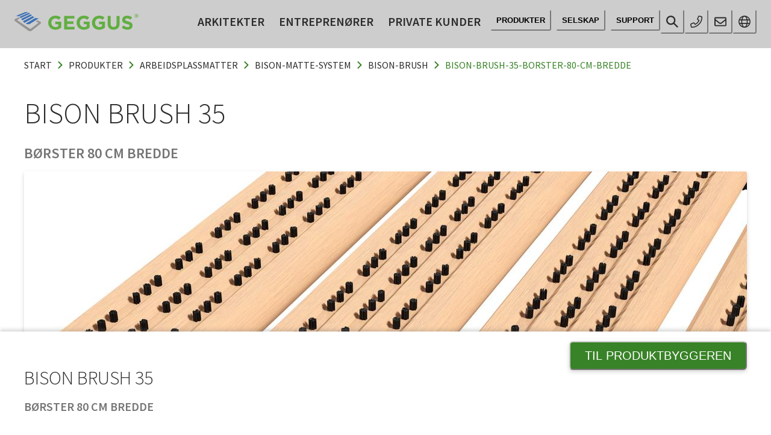

--- FILE ---
content_type: text/html; charset=UTF-8
request_url: https://www.geggus.no/produkter/arbeidsplassmatter/bison-matte-system/bison-brush/bison-brush-35-borster-80-cm-bredde
body_size: 239100
content:
<!DOCTYPE html><html lang="no"><head><meta charSet="utf-8"/><meta http-equiv="x-ua-compatible" content="ie=edge"/><meta name="viewport" content="width=device-width, initial-scale=1, shrink-to-fit=no"/><meta name="description" content="Anbefales for tørre bruksområder. Universell bearbeiding." data-gatsby-head="true"/><meta name="keywords" content="inngangsmattesystemer, inngangsmatter, dørmattesystemer, gulvmatter, aluminiumsprofilmatter, topplagsmatter, taktile og visuelle ledesystemer, robuste universalmatter, arbeidsplassmattesystemer, arbeidsplassmatter, arbeidsplassmatter av naturgummi, arbeidsplassmatter av polyuretan, trerister, badematter, designløsninger, skreddersydde matter" data-gatsby-head="true"/><meta property="og:type" content="website" data-gatsby-head="true"/><meta property="og:url" content="https://www.geggus.no/produkter/arbeidsplassmatter/bison-matte-system/bison-brush/bison-brush-35-borster-80-cm-bredde" data-gatsby-head="true"/><meta property="og:title" content="BISON BRUSH 35 Børster 80 cm bredde" data-gatsby-head="true"/><meta property="og:description" content="Anbefales for tørre bruksområder. Universell bearbeiding." data-gatsby-head="true"/><meta property="og:site_name" content="GEGGUS Norge" data-gatsby-head="true"/><meta name="twitter:card" content="summary_large_image" data-gatsby-head="true"/><meta name="twitter:title" content="BISON BRUSH 35 Børster 80 cm bredde" data-gatsby-head="true"/><meta name="twitter:description" content="Anbefales for tørre bruksområder. Universell bearbeiding." data-gatsby-head="true"/><meta name="image" content="https://www.geggus.no/static/cb42c03d4493471f25e4447b260a21b6/Holzlaufrost BISON BRUSH heller.jpg" data-gatsby-head="true"/><meta property="og:image" content="https://www.geggus.no/static/cb42c03d4493471f25e4447b260a21b6/Holzlaufrost BISON BRUSH heller.jpg" data-gatsby-head="true"/><meta name="twitter:image" content="https://www.geggus.no/static/cb42c03d4493471f25e4447b260a21b6/Holzlaufrost BISON BRUSH heller.jpg" data-gatsby-head="true"/><style data-href="/styles.1b20115104772de2ca3d.css" data-identity="gatsby-global-css">@font-face{font-display:swap;font-family:Source Sans Pro;font-style:normal;font-weight:300;src:url([data-uri]) format("woff2"),url([data-uri]) format("woff");unicode-range:u+0460-052f,u+1c80-1c88,u+20b4,u+2de0-2dff,u+a640-a69f,u+fe2e-fe2f}@font-face{font-display:swap;font-family:Source Sans Pro;font-style:normal;font-weight:300;src:url([data-uri]) format("woff2"),url([data-uri]) format("woff");unicode-range:u+0301,u+0400-045f,u+0490-0491,u+04b0-04b1,u+2116}@font-face{font-display:swap;font-family:Source Sans Pro;font-style:normal;font-weight:300;src:url([data-uri]) format("woff2"),url([data-uri]) format("woff");unicode-range:u+1f??}@font-face{font-display:swap;font-family:Source Sans Pro;font-style:normal;font-weight:300;src:url([data-uri]) format("woff2"),url([data-uri]) format("woff");unicode-range:u+0370-03ff}@font-face{font-display:swap;font-family:Source Sans Pro;font-style:normal;font-weight:300;src:url([data-uri]) format("woff2"),url([data-uri]) format("woff");unicode-range:u+0102-0103,u+0110-0111,u+0128-0129,u+0168-0169,u+01a0-01a1,u+01af-01b0,u+0300-0301,u+0303-0304,u+0308-0309,u+0323,u+0329,u+1ea0-1ef9,u+20ab}@font-face{font-display:swap;font-family:Source Sans Pro;font-style:normal;font-weight:300;src:url(/static/source-sans-pro-latin-ext-300-normal-7087488cb331a472c0819ab012d54367.woff2) format("woff2"),url(/static/source-sans-pro-latin-ext-300-normal-bbc0d99b92b599ee74ed18ac82a5ad85.woff) format("woff");unicode-range:u+0100-02af,u+0304,u+0308,u+0329,u+1e00-1e9f,u+1ef2-1eff,u+2020,u+20a0-20ab,u+20ad-20cf,u+2113,u+2c60-2c7f,u+a720-a7ff}@font-face{font-display:swap;font-family:Source Sans Pro;font-style:normal;font-weight:300;src:url(/static/source-sans-pro-latin-300-normal-1fc6c01d1812fbfbaa47ea15137ee450.woff2) format("woff2"),url(/static/source-sans-pro-latin-300-normal-09c2ee3488d48ed2133f18420209d63d.woff) format("woff");unicode-range:u+00??,u+0131,u+0152-0153,u+02bb-02bc,u+02c6,u+02da,u+02dc,u+0304,u+0308,u+0329,u+2000-206f,u+2074,u+20ac,u+2122,u+2191,u+2193,u+2212,u+2215,u+feff,u+fffd}@font-face{font-display:swap;font-family:Source Sans Pro;font-style:normal;font-weight:400;src:url([data-uri]) format("woff2"),url([data-uri]) format("woff");unicode-range:u+0460-052f,u+1c80-1c88,u+20b4,u+2de0-2dff,u+a640-a69f,u+fe2e-fe2f}@font-face{font-display:swap;font-family:Source Sans Pro;font-style:normal;font-weight:400;src:url([data-uri]) format("woff2"),url([data-uri]) format("woff");unicode-range:u+0301,u+0400-045f,u+0490-0491,u+04b0-04b1,u+2116}@font-face{font-display:swap;font-family:Source Sans Pro;font-style:normal;font-weight:400;src:url([data-uri]) format("woff2"),url([data-uri]) format("woff");unicode-range:u+1f??}@font-face{font-display:swap;font-family:Source Sans Pro;font-style:normal;font-weight:400;src:url([data-uri]) format("woff2"),url([data-uri]) format("woff");unicode-range:u+0370-03ff}@font-face{font-display:swap;font-family:Source Sans Pro;font-style:normal;font-weight:400;src:url([data-uri]) format("woff2"),url([data-uri]) format("woff");unicode-range:u+0102-0103,u+0110-0111,u+0128-0129,u+0168-0169,u+01a0-01a1,u+01af-01b0,u+0300-0301,u+0303-0304,u+0308-0309,u+0323,u+0329,u+1ea0-1ef9,u+20ab}@font-face{font-display:swap;font-family:Source Sans Pro;font-style:normal;font-weight:400;src:url(/static/source-sans-pro-latin-ext-400-normal-23e9c5217d09910f51ad8a673369cd83.woff2) format("woff2"),url(/static/source-sans-pro-latin-ext-400-normal-185cedfb4e64a9a8801a8504ae00a42b.woff) format("woff");unicode-range:u+0100-02af,u+0304,u+0308,u+0329,u+1e00-1e9f,u+1ef2-1eff,u+2020,u+20a0-20ab,u+20ad-20cf,u+2113,u+2c60-2c7f,u+a720-a7ff}@font-face{font-display:swap;font-family:Source Sans Pro;font-style:normal;font-weight:400;src:url(/static/source-sans-pro-latin-400-normal-1402accbefdec6a2576288964b4e12e4.woff2) format("woff2"),url(/static/source-sans-pro-latin-400-normal-7a5ba508b998fd7044edbe0ae324a292.woff) format("woff");unicode-range:u+00??,u+0131,u+0152-0153,u+02bb-02bc,u+02c6,u+02da,u+02dc,u+0304,u+0308,u+0329,u+2000-206f,u+2074,u+20ac,u+2122,u+2191,u+2193,u+2212,u+2215,u+feff,u+fffd}@font-face{font-display:swap;font-family:Source Sans Pro;font-style:normal;font-weight:600;src:url([data-uri]) format("woff2"),url([data-uri]) format("woff");unicode-range:u+0460-052f,u+1c80-1c88,u+20b4,u+2de0-2dff,u+a640-a69f,u+fe2e-fe2f}@font-face{font-display:swap;font-family:Source Sans Pro;font-style:normal;font-weight:600;src:url([data-uri]) format("woff2"),url([data-uri]) format("woff");unicode-range:u+0301,u+0400-045f,u+0490-0491,u+04b0-04b1,u+2116}@font-face{font-display:swap;font-family:Source Sans Pro;font-style:normal;font-weight:600;src:url([data-uri]) format("woff2"),url([data-uri]) format("woff");unicode-range:u+1f??}@font-face{font-display:swap;font-family:Source Sans Pro;font-style:normal;font-weight:600;src:url([data-uri]) format("woff2"),url([data-uri]) format("woff");unicode-range:u+0370-03ff}@font-face{font-display:swap;font-family:Source Sans Pro;font-style:normal;font-weight:600;src:url([data-uri]) format("woff2"),url([data-uri]) format("woff");unicode-range:u+0102-0103,u+0110-0111,u+0128-0129,u+0168-0169,u+01a0-01a1,u+01af-01b0,u+0300-0301,u+0303-0304,u+0308-0309,u+0323,u+0329,u+1ea0-1ef9,u+20ab}@font-face{font-display:swap;font-family:Source Sans Pro;font-style:normal;font-weight:600;src:url(/static/source-sans-pro-latin-ext-600-normal-f881aed697c9496a0e8ed3d4f244c712.woff2) format("woff2"),url(/static/source-sans-pro-latin-ext-600-normal-7388c38c78f7a7897242d0519ae624e5.woff) format("woff");unicode-range:u+0100-02af,u+0304,u+0308,u+0329,u+1e00-1e9f,u+1ef2-1eff,u+2020,u+20a0-20ab,u+20ad-20cf,u+2113,u+2c60-2c7f,u+a720-a7ff}@font-face{font-display:swap;font-family:Source Sans Pro;font-style:normal;font-weight:600;src:url(/static/source-sans-pro-latin-600-normal-ee990a93df71bfdfb3b5978445171804.woff2) format("woff2"),url(/static/source-sans-pro-latin-600-normal-204e29178cf9358fa13d4a80639c0d5d.woff) format("woff");unicode-range:u+00??,u+0131,u+0152-0153,u+02bb-02bc,u+02c6,u+02da,u+02dc,u+0304,u+0308,u+0329,u+2000-206f,u+2074,u+20ac,u+2122,u+2191,u+2193,u+2212,u+2215,u+feff,u+fffd}.bg-cookie{background-color:hsla(0,0%,80%,.5);height:100vh;overflow:auto;padding:2rem;position:fixed;width:100%;z-index:1000}.container{background-color:#fff;border-radius:3px;margin:0 auto;max-width:600px;padding:2rem;position:relative;top:25%}.cookie-notice{border-top:3px solid #cecdcd;display:flex;justify-content:space-between;padding-bottom:1rem;padding-top:1rem}.btn{border:3px solid #cecdcd;border-radius:8px;font-size:1.25rem;padding:.5rem 1rem;text-transform:uppercase}.btn-primary{background-color:#388227;border-color:#388227;color:#fff;transition:all .2s}.btn-primary:hover{background-color:#49a933;border-color:#49a933;color:#fff}.btn-secondary{background-color:#fff;border-color:#388227;color:#388227;margin-right:.5rem}.btn-secondary:hover{border-color:#49a933;color:#49a933}.col-12{border-bottom:3px solid #cecdcd;font-size:1rem;padding:1rem 0}.col-12:last-of-type{border-bottom:none}.cookie-list label{font-size:1.25rem;font-weight:600;font-weight:semiBold;margin-left:.5rem}@media (max-width:600px){.bg-cookie{overflow-y:auto;padding:1rem}.container{margin:0 auto;padding:1rem;position:relative;top:10vh}.cookie-notice{flex-wrap:wrap}.btn,.float-end{width:100%}.btn{margin-bottom:.5rem}.btn-secondary{margin-right:0}}@media (max-width:1024px) and (orientation:landscape){.container{top:0}}</style><title data-gatsby-head="true">BISON BRUSH 35 Børster 80 cm bredde - GEGGUS Norge</title><script type="application/ld+json" data-gatsby-head="true">{
            "@context": "https://schema.org",
            "@type": "Corporation",
            "name": "Mattecompagniet as",
            "url": "https://www.geggus.no",
            "logo": "https://www.geggus.no/static/ab0b3fd29f667ebeed7d364896c775da/Geggus-Icon.png",
            "description": "Vi produserer gulvmatter av høy kvalitet, spesialtilpassede og skreddersydde inngangsmatter, aluminiumsprofilmatter og arbeidsplassmatter - Made in Germany. Leveres over hele verden!",
            "contactPoint": {
              "@type": "ContactPoint",
              "telephone": "+47 32 133 413",
              "email": "mailto:info@geggus.no",
              "faxNumber": "",
              "contactType": "customer service",
              "availableLanguage": ["English","French","German","Italian"]
            },
            "sameAs": [
              "",
              "",
              "",
              "",
              "",
              ""
            ]
					}</script><link rel="shortcut icon" href="/static/0ba174dca54e183d142db83cca4f4507/favicon.ico" data-gatsby-head="true"/><link rel="icon" type="image/png" href="/static/ab0b3fd29f667ebeed7d364896c775da/Geggus-Icon.png" data-gatsby-head="true"/><link rel="apple-touch-icon" sizes="180x180" href="/static/ab0b3fd29f667ebeed7d364896c775da/fbde3/Geggus-Icon.png" data-gatsby-head="true"/><link rel="icon" type="image/png" sizes="32x32" href="/static/ab0b3fd29f667ebeed7d364896c775da/e73b7/Geggus-Icon.png" data-gatsby-head="true"/><link rel="icon" type="image/png" sizes="16x16" href="/static/ab0b3fd29f667ebeed7d364896c775da/31bb6/Geggus-Icon.png" data-gatsby-head="true"/><link rel="canonical" href="https://www.geggus.no/produkter/arbeidsplassmatter/bison-matte-system/bison-brush/bison-brush-35-borster-80-cm-bredde" data-gatsby-head="true"/><style>.gatsby-image-wrapper{position:relative;overflow:hidden}.gatsby-image-wrapper picture.object-fit-polyfill{position:static!important}.gatsby-image-wrapper img{bottom:0;height:100%;left:0;margin:0;max-width:none;padding:0;position:absolute;right:0;top:0;width:100%;object-fit:cover}.gatsby-image-wrapper [data-main-image]{opacity:0;transform:translateZ(0);transition:opacity .25s linear;will-change:opacity}.gatsby-image-wrapper-constrained{display:inline-block;vertical-align:top}</style><noscript><style>.gatsby-image-wrapper noscript [data-main-image]{opacity:1!important}.gatsby-image-wrapper [data-placeholder-image]{opacity:0!important}</style></noscript><script type="module">const e="undefined"!=typeof HTMLImageElement&&"loading"in HTMLImageElement.prototype;e&&document.body.addEventListener("load",(function(e){const t=e.target;if(void 0===t.dataset.mainImage)return;if(void 0===t.dataset.gatsbyImageSsr)return;let a=null,n=t;for(;null===a&&n;)void 0!==n.parentNode.dataset.gatsbyImageWrapper&&(a=n.parentNode),n=n.parentNode;const o=a.querySelector("[data-placeholder-image]"),r=new Image;r.src=t.currentSrc,r.decode().catch((()=>{})).then((()=>{t.style.opacity=1,o&&(o.style.opacity=0,o.style.transition="opacity 500ms linear")}))}),!0);</script><link rel="sitemap" type="application/xml" href="/sitemap/sitemap-index.xml"/></head><body><script id="chakra-script">!(function(){try{var a=function(c){var v="(prefers-color-scheme: dark)",h=window.matchMedia(v).matches?"dark":"light",r=c==="system"?h:c,o=document.documentElement,s=document.body,l="chakra-ui-light",d="chakra-ui-dark",i=r==="dark";return s.classList.add(i?d:l),s.classList.remove(i?l:d),o.style.colorScheme=r,o.dataset.theme=r,r},n=a,m="light",e="chakra-ui-color-mode",t=localStorage.getItem(e);t?a(t):localStorage.setItem(e,a(m))}catch(a){}})();</script><div id="___gatsby"><style data-emotion="css-global 1b7scut">:host,:root,[data-theme]{--chakra-ring-inset:var(--chakra-empty,/*!*/ /*!*/);--chakra-ring-offset-width:0px;--chakra-ring-offset-color:#fff;--chakra-ring-color:rgba(66, 153, 225, 0.6);--chakra-ring-offset-shadow:0 0 #0000;--chakra-ring-shadow:0 0 #0000;--chakra-space-x-reverse:0;--chakra-space-y-reverse:0;--chakra-colors-transparent:transparent;--chakra-colors-current:currentColor;--chakra-colors-black:#000000;--chakra-colors-white:#FFFFFF;--chakra-colors-whiteAlpha-50:rgba(255, 255, 255, 0.04);--chakra-colors-whiteAlpha-100:rgba(255, 255, 255, 0.06);--chakra-colors-whiteAlpha-200:rgba(255, 255, 255, 0.08);--chakra-colors-whiteAlpha-300:rgba(255, 255, 255, 0.16);--chakra-colors-whiteAlpha-400:rgba(255, 255, 255, 0.24);--chakra-colors-whiteAlpha-500:rgba(255, 255, 255, 0.36);--chakra-colors-whiteAlpha-600:rgba(255, 255, 255, 0.48);--chakra-colors-whiteAlpha-700:rgba(255, 255, 255, 0.64);--chakra-colors-whiteAlpha-800:rgba(255, 255, 255, 0.80);--chakra-colors-whiteAlpha-900:rgba(255, 255, 255, 0.92);--chakra-colors-blackAlpha-50:rgba(0, 0, 0, 0.04);--chakra-colors-blackAlpha-100:rgba(0, 0, 0, 0.06);--chakra-colors-blackAlpha-200:rgba(0, 0, 0, 0.08);--chakra-colors-blackAlpha-300:rgba(0, 0, 0, 0.16);--chakra-colors-blackAlpha-400:rgba(0, 0, 0, 0.24);--chakra-colors-blackAlpha-500:rgba(0, 0, 0, 0.36);--chakra-colors-blackAlpha-600:rgba(0, 0, 0, 0.48);--chakra-colors-blackAlpha-700:rgba(0, 0, 0, 0.64);--chakra-colors-blackAlpha-800:rgba(0, 0, 0, 0.80);--chakra-colors-blackAlpha-900:rgba(0, 0, 0, 0.92);--chakra-colors-gray-50:#F7FAFC;--chakra-colors-gray-100:#EDF2F7;--chakra-colors-gray-200:#E2E8F0;--chakra-colors-gray-300:#CBD5E0;--chakra-colors-gray-400:#A0AEC0;--chakra-colors-gray-500:#718096;--chakra-colors-gray-600:#4A5568;--chakra-colors-gray-700:#2D3748;--chakra-colors-gray-800:#1A202C;--chakra-colors-gray-900:#171923;--chakra-colors-red-50:#FFF5F5;--chakra-colors-red-100:#FED7D7;--chakra-colors-red-200:#FEB2B2;--chakra-colors-red-300:#FC8181;--chakra-colors-red-400:#F56565;--chakra-colors-red-500:#E53E3E;--chakra-colors-red-600:#C53030;--chakra-colors-red-700:#9B2C2C;--chakra-colors-red-800:#822727;--chakra-colors-red-900:#63171B;--chakra-colors-orange-50:#FFFAF0;--chakra-colors-orange-100:#FEEBC8;--chakra-colors-orange-200:#FBD38D;--chakra-colors-orange-300:#F6AD55;--chakra-colors-orange-400:#ED8936;--chakra-colors-orange-500:#DD6B20;--chakra-colors-orange-600:#C05621;--chakra-colors-orange-700:#9C4221;--chakra-colors-orange-800:#7B341E;--chakra-colors-orange-900:#652B19;--chakra-colors-yellow-50:#FFFFF0;--chakra-colors-yellow-100:#FEFCBF;--chakra-colors-yellow-200:#FAF089;--chakra-colors-yellow-300:#F6E05E;--chakra-colors-yellow-400:#ECC94B;--chakra-colors-yellow-500:#D69E2E;--chakra-colors-yellow-600:#B7791F;--chakra-colors-yellow-700:#975A16;--chakra-colors-yellow-800:#744210;--chakra-colors-yellow-900:#5F370E;--chakra-colors-green-50:#F0FFF4;--chakra-colors-green-100:#C6F6D5;--chakra-colors-green-200:#9AE6B4;--chakra-colors-green-300:#68D391;--chakra-colors-green-400:#48BB78;--chakra-colors-green-500:#38A169;--chakra-colors-green-600:#2F855A;--chakra-colors-green-700:#276749;--chakra-colors-green-800:#22543D;--chakra-colors-green-900:#1C4532;--chakra-colors-teal-50:#E6FFFA;--chakra-colors-teal-100:#B2F5EA;--chakra-colors-teal-200:#81E6D9;--chakra-colors-teal-300:#4FD1C5;--chakra-colors-teal-400:#38B2AC;--chakra-colors-teal-500:#319795;--chakra-colors-teal-600:#2C7A7B;--chakra-colors-teal-700:#285E61;--chakra-colors-teal-800:#234E52;--chakra-colors-teal-900:#1D4044;--chakra-colors-blue-50:#ebf8ff;--chakra-colors-blue-100:#bee3f8;--chakra-colors-blue-200:#90cdf4;--chakra-colors-blue-300:#63b3ed;--chakra-colors-blue-400:#4299e1;--chakra-colors-blue-500:#3182ce;--chakra-colors-blue-600:#2b6cb0;--chakra-colors-blue-700:#2c5282;--chakra-colors-blue-800:#2a4365;--chakra-colors-blue-900:#1A365D;--chakra-colors-cyan-50:#EDFDFD;--chakra-colors-cyan-100:#C4F1F9;--chakra-colors-cyan-200:#9DECF9;--chakra-colors-cyan-300:#76E4F7;--chakra-colors-cyan-400:#0BC5EA;--chakra-colors-cyan-500:#00B5D8;--chakra-colors-cyan-600:#00A3C4;--chakra-colors-cyan-700:#0987A0;--chakra-colors-cyan-800:#086F83;--chakra-colors-cyan-900:#065666;--chakra-colors-purple-50:#FAF5FF;--chakra-colors-purple-100:#E9D8FD;--chakra-colors-purple-200:#D6BCFA;--chakra-colors-purple-300:#B794F4;--chakra-colors-purple-400:#9F7AEA;--chakra-colors-purple-500:#805AD5;--chakra-colors-purple-600:#6B46C1;--chakra-colors-purple-700:#553C9A;--chakra-colors-purple-800:#44337A;--chakra-colors-purple-900:#322659;--chakra-colors-pink-50:#FFF5F7;--chakra-colors-pink-100:#FED7E2;--chakra-colors-pink-200:#FBB6CE;--chakra-colors-pink-300:#F687B3;--chakra-colors-pink-400:#ED64A6;--chakra-colors-pink-500:#D53F8C;--chakra-colors-pink-600:#B83280;--chakra-colors-pink-700:#97266D;--chakra-colors-pink-800:#702459;--chakra-colors-pink-900:#521B41;--chakra-colors-linkedin-50:#E8F4F9;--chakra-colors-linkedin-100:#CFEDFB;--chakra-colors-linkedin-200:#9BDAF3;--chakra-colors-linkedin-300:#68C7EC;--chakra-colors-linkedin-400:#34B3E4;--chakra-colors-linkedin-500:#00A0DC;--chakra-colors-linkedin-600:#008CC9;--chakra-colors-linkedin-700:#0077B5;--chakra-colors-linkedin-800:#005E93;--chakra-colors-linkedin-900:#004471;--chakra-colors-facebook-50:#E8F4F9;--chakra-colors-facebook-100:#D9DEE9;--chakra-colors-facebook-200:#B7C2DA;--chakra-colors-facebook-300:#6482C0;--chakra-colors-facebook-400:#4267B2;--chakra-colors-facebook-500:#385898;--chakra-colors-facebook-600:#314E89;--chakra-colors-facebook-700:#29487D;--chakra-colors-facebook-800:#223B67;--chakra-colors-facebook-900:#1E355B;--chakra-colors-messenger-50:#D0E6FF;--chakra-colors-messenger-100:#B9DAFF;--chakra-colors-messenger-200:#A2CDFF;--chakra-colors-messenger-300:#7AB8FF;--chakra-colors-messenger-400:#2E90FF;--chakra-colors-messenger-500:#0078FF;--chakra-colors-messenger-600:#0063D1;--chakra-colors-messenger-700:#0052AC;--chakra-colors-messenger-800:#003C7E;--chakra-colors-messenger-900:#002C5C;--chakra-colors-whatsapp-50:#dffeec;--chakra-colors-whatsapp-100:#b9f5d0;--chakra-colors-whatsapp-200:#90edb3;--chakra-colors-whatsapp-300:#65e495;--chakra-colors-whatsapp-400:#3cdd78;--chakra-colors-whatsapp-500:#22c35e;--chakra-colors-whatsapp-600:#179848;--chakra-colors-whatsapp-700:#0c6c33;--chakra-colors-whatsapp-800:#01421c;--chakra-colors-whatsapp-900:#001803;--chakra-colors-twitter-50:#E5F4FD;--chakra-colors-twitter-100:#C8E9FB;--chakra-colors-twitter-200:#A8DCFA;--chakra-colors-twitter-300:#83CDF7;--chakra-colors-twitter-400:#57BBF5;--chakra-colors-twitter-500:#1DA1F2;--chakra-colors-twitter-600:#1A94DA;--chakra-colors-twitter-700:#1681BF;--chakra-colors-twitter-800:#136B9E;--chakra-colors-twitter-900:#0D4D71;--chakra-colors-telegram-50:#E3F2F9;--chakra-colors-telegram-100:#C5E4F3;--chakra-colors-telegram-200:#A2D4EC;--chakra-colors-telegram-300:#7AC1E4;--chakra-colors-telegram-400:#47A9DA;--chakra-colors-telegram-500:#0088CC;--chakra-colors-telegram-600:#007AB8;--chakra-colors-telegram-700:#006BA1;--chakra-colors-telegram-800:#005885;--chakra-colors-telegram-900:#003F5E;--chakra-borders-none:0;--chakra-borders-1px:1px solid;--chakra-borders-2px:2px solid;--chakra-borders-4px:4px solid;--chakra-borders-8px:8px solid;--chakra-fonts-heading:-apple-system,BlinkMacSystemFont,"Segoe UI",Helvetica,Arial,sans-serif,"Apple Color Emoji","Segoe UI Emoji","Segoe UI Symbol";--chakra-fonts-body:-apple-system,BlinkMacSystemFont,"Segoe UI",Helvetica,Arial,sans-serif,"Apple Color Emoji","Segoe UI Emoji","Segoe UI Symbol";--chakra-fonts-mono:SFMono-Regular,Menlo,Monaco,Consolas,"Liberation Mono","Courier New",monospace;--chakra-fontSizes-3xs:0.45rem;--chakra-fontSizes-2xs:0.625rem;--chakra-fontSizes-xs:0.75rem;--chakra-fontSizes-sm:0.875rem;--chakra-fontSizes-md:1rem;--chakra-fontSizes-lg:1.125rem;--chakra-fontSizes-xl:1.25rem;--chakra-fontSizes-2xl:1.5rem;--chakra-fontSizes-3xl:1.875rem;--chakra-fontSizes-4xl:2.25rem;--chakra-fontSizes-5xl:3rem;--chakra-fontSizes-6xl:3.75rem;--chakra-fontSizes-7xl:4.5rem;--chakra-fontSizes-8xl:6rem;--chakra-fontSizes-9xl:8rem;--chakra-fontWeights-hairline:100;--chakra-fontWeights-thin:200;--chakra-fontWeights-light:300;--chakra-fontWeights-normal:400;--chakra-fontWeights-medium:500;--chakra-fontWeights-semibold:600;--chakra-fontWeights-bold:700;--chakra-fontWeights-extrabold:800;--chakra-fontWeights-black:900;--chakra-letterSpacings-tighter:-0.05em;--chakra-letterSpacings-tight:-0.025em;--chakra-letterSpacings-normal:0;--chakra-letterSpacings-wide:0.025em;--chakra-letterSpacings-wider:0.05em;--chakra-letterSpacings-widest:0.1em;--chakra-lineHeights-3:.75rem;--chakra-lineHeights-4:1rem;--chakra-lineHeights-5:1.25rem;--chakra-lineHeights-6:1.5rem;--chakra-lineHeights-7:1.75rem;--chakra-lineHeights-8:2rem;--chakra-lineHeights-9:2.25rem;--chakra-lineHeights-10:2.5rem;--chakra-lineHeights-normal:normal;--chakra-lineHeights-none:1;--chakra-lineHeights-shorter:1.25;--chakra-lineHeights-short:1.375;--chakra-lineHeights-base:1.5;--chakra-lineHeights-tall:1.625;--chakra-lineHeights-taller:2;--chakra-radii-none:0;--chakra-radii-sm:0.125rem;--chakra-radii-base:0.25rem;--chakra-radii-md:0.375rem;--chakra-radii-lg:0.5rem;--chakra-radii-xl:0.75rem;--chakra-radii-2xl:1rem;--chakra-radii-3xl:1.5rem;--chakra-radii-full:9999px;--chakra-space-1:0.25rem;--chakra-space-2:0.5rem;--chakra-space-3:0.75rem;--chakra-space-4:1rem;--chakra-space-5:1.25rem;--chakra-space-6:1.5rem;--chakra-space-7:1.75rem;--chakra-space-8:2rem;--chakra-space-9:2.25rem;--chakra-space-10:2.5rem;--chakra-space-12:3rem;--chakra-space-14:3.5rem;--chakra-space-16:4rem;--chakra-space-20:5rem;--chakra-space-24:6rem;--chakra-space-28:7rem;--chakra-space-32:8rem;--chakra-space-36:9rem;--chakra-space-40:10rem;--chakra-space-44:11rem;--chakra-space-48:12rem;--chakra-space-52:13rem;--chakra-space-56:14rem;--chakra-space-60:15rem;--chakra-space-64:16rem;--chakra-space-72:18rem;--chakra-space-80:20rem;--chakra-space-96:24rem;--chakra-space-px:1px;--chakra-space-0-5:0.125rem;--chakra-space-1-5:0.375rem;--chakra-space-2-5:0.625rem;--chakra-space-3-5:0.875rem;--chakra-shadows-xs:0 0 0 1px rgba(0, 0, 0, 0.05);--chakra-shadows-sm:0 1px 2px 0 rgba(0, 0, 0, 0.05);--chakra-shadows-base:0 1px 3px 0 rgba(0, 0, 0, 0.1),0 1px 2px 0 rgba(0, 0, 0, 0.06);--chakra-shadows-md:0 4px 6px -1px rgba(0, 0, 0, 0.1),0 2px 4px -1px rgba(0, 0, 0, 0.06);--chakra-shadows-lg:0 10px 15px -3px rgba(0, 0, 0, 0.1),0 4px 6px -2px rgba(0, 0, 0, 0.05);--chakra-shadows-xl:0 20px 25px -5px rgba(0, 0, 0, 0.1),0 10px 10px -5px rgba(0, 0, 0, 0.04);--chakra-shadows-2xl:0 25px 50px -12px rgba(0, 0, 0, 0.25);--chakra-shadows-outline:0 0 0 3px rgba(66, 153, 225, 0.6);--chakra-shadows-inner:inset 0 2px 4px 0 rgba(0,0,0,0.06);--chakra-shadows-none:none;--chakra-shadows-dark-lg:rgba(0, 0, 0, 0.1) 0px 0px 0px 1px,rgba(0, 0, 0, 0.2) 0px 5px 10px,rgba(0, 0, 0, 0.4) 0px 15px 40px;--chakra-sizes-1:0.25rem;--chakra-sizes-2:0.5rem;--chakra-sizes-3:0.75rem;--chakra-sizes-4:1rem;--chakra-sizes-5:1.25rem;--chakra-sizes-6:1.5rem;--chakra-sizes-7:1.75rem;--chakra-sizes-8:2rem;--chakra-sizes-9:2.25rem;--chakra-sizes-10:2.5rem;--chakra-sizes-12:3rem;--chakra-sizes-14:3.5rem;--chakra-sizes-16:4rem;--chakra-sizes-20:5rem;--chakra-sizes-24:6rem;--chakra-sizes-28:7rem;--chakra-sizes-32:8rem;--chakra-sizes-36:9rem;--chakra-sizes-40:10rem;--chakra-sizes-44:11rem;--chakra-sizes-48:12rem;--chakra-sizes-52:13rem;--chakra-sizes-56:14rem;--chakra-sizes-60:15rem;--chakra-sizes-64:16rem;--chakra-sizes-72:18rem;--chakra-sizes-80:20rem;--chakra-sizes-96:24rem;--chakra-sizes-px:1px;--chakra-sizes-0-5:0.125rem;--chakra-sizes-1-5:0.375rem;--chakra-sizes-2-5:0.625rem;--chakra-sizes-3-5:0.875rem;--chakra-sizes-max:max-content;--chakra-sizes-min:min-content;--chakra-sizes-full:100%;--chakra-sizes-3xs:14rem;--chakra-sizes-2xs:16rem;--chakra-sizes-xs:20rem;--chakra-sizes-sm:24rem;--chakra-sizes-md:28rem;--chakra-sizes-lg:32rem;--chakra-sizes-xl:36rem;--chakra-sizes-2xl:42rem;--chakra-sizes-3xl:48rem;--chakra-sizes-4xl:56rem;--chakra-sizes-5xl:64rem;--chakra-sizes-6xl:72rem;--chakra-sizes-7xl:80rem;--chakra-sizes-8xl:90rem;--chakra-sizes-prose:60ch;--chakra-sizes-container-sm:640px;--chakra-sizes-container-md:768px;--chakra-sizes-container-lg:1024px;--chakra-sizes-container-xl:1280px;--chakra-zIndices-hide:-1;--chakra-zIndices-auto:auto;--chakra-zIndices-base:0;--chakra-zIndices-docked:10;--chakra-zIndices-dropdown:1000;--chakra-zIndices-sticky:1100;--chakra-zIndices-banner:1200;--chakra-zIndices-overlay:1300;--chakra-zIndices-modal:1400;--chakra-zIndices-popover:1500;--chakra-zIndices-skipLink:1600;--chakra-zIndices-toast:1700;--chakra-zIndices-tooltip:1800;--chakra-transition-property-common:background-color,border-color,color,fill,stroke,opacity,box-shadow,transform;--chakra-transition-property-colors:background-color,border-color,color,fill,stroke;--chakra-transition-property-dimensions:width,height;--chakra-transition-property-position:left,right,top,bottom;--chakra-transition-property-background:background-color,background-image,background-position;--chakra-transition-easing-ease-in:cubic-bezier(0.4, 0, 1, 1);--chakra-transition-easing-ease-out:cubic-bezier(0, 0, 0.2, 1);--chakra-transition-easing-ease-in-out:cubic-bezier(0.4, 0, 0.2, 1);--chakra-transition-duration-ultra-fast:50ms;--chakra-transition-duration-faster:100ms;--chakra-transition-duration-fast:150ms;--chakra-transition-duration-normal:200ms;--chakra-transition-duration-slow:300ms;--chakra-transition-duration-slower:400ms;--chakra-transition-duration-ultra-slow:500ms;--chakra-blur-none:0;--chakra-blur-sm:4px;--chakra-blur-base:8px;--chakra-blur-md:12px;--chakra-blur-lg:16px;--chakra-blur-xl:24px;--chakra-blur-2xl:40px;--chakra-blur-3xl:64px;--chakra-breakpoints-base:0em;--chakra-breakpoints-sm:30em;--chakra-breakpoints-md:48em;--chakra-breakpoints-lg:62em;--chakra-breakpoints-xl:80em;--chakra-breakpoints-2xl:96em;}.chakra-ui-light :host:not([data-theme]),.chakra-ui-light :root:not([data-theme]),.chakra-ui-light [data-theme]:not([data-theme]),[data-theme=light] :host:not([data-theme]),[data-theme=light] :root:not([data-theme]),[data-theme=light] [data-theme]:not([data-theme]),:host[data-theme=light],:root[data-theme=light],[data-theme][data-theme=light]{--chakra-colors-chakra-body-text:var(--chakra-colors-gray-800);--chakra-colors-chakra-body-bg:var(--chakra-colors-white);--chakra-colors-chakra-border-color:var(--chakra-colors-gray-200);--chakra-colors-chakra-inverse-text:var(--chakra-colors-white);--chakra-colors-chakra-subtle-bg:var(--chakra-colors-gray-100);--chakra-colors-chakra-subtle-text:var(--chakra-colors-gray-600);--chakra-colors-chakra-placeholder-color:var(--chakra-colors-gray-500);}.chakra-ui-dark :host:not([data-theme]),.chakra-ui-dark :root:not([data-theme]),.chakra-ui-dark [data-theme]:not([data-theme]),[data-theme=dark] :host:not([data-theme]),[data-theme=dark] :root:not([data-theme]),[data-theme=dark] [data-theme]:not([data-theme]),:host[data-theme=dark],:root[data-theme=dark],[data-theme][data-theme=dark]{--chakra-colors-chakra-body-text:var(--chakra-colors-whiteAlpha-900);--chakra-colors-chakra-body-bg:var(--chakra-colors-gray-800);--chakra-colors-chakra-border-color:var(--chakra-colors-whiteAlpha-300);--chakra-colors-chakra-inverse-text:var(--chakra-colors-gray-800);--chakra-colors-chakra-subtle-bg:var(--chakra-colors-gray-700);--chakra-colors-chakra-subtle-text:var(--chakra-colors-gray-400);--chakra-colors-chakra-placeholder-color:var(--chakra-colors-whiteAlpha-400);}</style><style data-emotion="css-global fubdgu">html{line-height:1.5;-webkit-text-size-adjust:100%;font-family:system-ui,sans-serif;-webkit-font-smoothing:antialiased;text-rendering:optimizeLegibility;-moz-osx-font-smoothing:grayscale;touch-action:manipulation;}body{position:relative;min-height:100%;margin:0;font-feature-settings:"kern";}:where(*, *::before, *::after){border-width:0;border-style:solid;box-sizing:border-box;word-wrap:break-word;}main{display:block;}hr{border-top-width:1px;box-sizing:content-box;height:0;overflow:visible;}:where(pre, code, kbd,samp){font-family:SFMono-Regular,Menlo,Monaco,Consolas,monospace;font-size:1em;}a{background-color:transparent;color:inherit;-webkit-text-decoration:inherit;text-decoration:inherit;}abbr[title]{border-bottom:none;-webkit-text-decoration:underline;text-decoration:underline;-webkit-text-decoration:underline dotted;-webkit-text-decoration:underline dotted;text-decoration:underline dotted;}:where(b, strong){font-weight:bold;}small{font-size:80%;}:where(sub,sup){font-size:75%;line-height:0;position:relative;vertical-align:baseline;}sub{bottom:-0.25em;}sup{top:-0.5em;}img{border-style:none;}:where(button, input, optgroup, select, textarea){font-family:inherit;font-size:100%;line-height:1.15;margin:0;}:where(button, input){overflow:visible;}:where(button, select){text-transform:none;}:where(
          button::-moz-focus-inner,
          [type="button"]::-moz-focus-inner,
          [type="reset"]::-moz-focus-inner,
          [type="submit"]::-moz-focus-inner
        ){border-style:none;padding:0;}fieldset{padding:0.35em 0.75em 0.625em;}legend{box-sizing:border-box;color:inherit;display:table;max-width:100%;padding:0;white-space:normal;}progress{vertical-align:baseline;}textarea{overflow:auto;}:where([type="checkbox"], [type="radio"]){box-sizing:border-box;padding:0;}input[type="number"]::-webkit-inner-spin-button,input[type="number"]::-webkit-outer-spin-button{-webkit-appearance:none!important;}input[type="number"]{-moz-appearance:textfield;}input[type="search"]{-webkit-appearance:textfield;outline-offset:-2px;}input[type="search"]::-webkit-search-decoration{-webkit-appearance:none!important;}::-webkit-file-upload-button{-webkit-appearance:button;font:inherit;}details{display:block;}summary{display:-webkit-box;display:-webkit-list-item;display:-ms-list-itembox;display:list-item;}template{display:none;}[hidden]{display:none!important;}:where(
          blockquote,
          dl,
          dd,
          h1,
          h2,
          h3,
          h4,
          h5,
          h6,
          hr,
          figure,
          p,
          pre
        ){margin:0;}button{background:transparent;padding:0;}fieldset{margin:0;padding:0;}:where(ol, ul){margin:0;padding:0;}textarea{resize:vertical;}:where(button, [role="button"]){cursor:pointer;}button::-moz-focus-inner{border:0!important;}table{border-collapse:collapse;}:where(h1, h2, h3, h4, h5, h6){font-size:inherit;font-weight:inherit;}:where(button, input, optgroup, select, textarea){padding:0;line-height:inherit;color:inherit;}:where(img, svg, video, canvas, audio, iframe, embed, object){display:block;}:where(img, video){max-width:100%;height:auto;}[data-js-focus-visible] :focus:not([data-focus-visible-added]):not(
          [data-focus-visible-disabled]
        ){outline:none;box-shadow:none;}select::-ms-expand{display:none;}:root,:host{--chakra-vh:100vh;}@supports (height: -webkit-fill-available){:root,:host{--chakra-vh:-webkit-fill-available;}}@supports (height: -moz-fill-available){:root,:host{--chakra-vh:-moz-fill-available;}}@supports (height: 100dvh){:root,:host{--chakra-vh:100dvh;}}</style><style data-emotion="css-global 1cgn62j">body{font-family:var(--chakra-fonts-body);color:var(--chakra-colors-chakra-body-text);background:var(--chakra-colors-chakra-body-bg);transition-property:background-color;transition-duration:var(--chakra-transition-duration-normal);line-height:var(--chakra-lineHeights-base);}*::-webkit-input-placeholder{color:var(--chakra-colors-chakra-placeholder-color);}*::-moz-placeholder{color:var(--chakra-colors-chakra-placeholder-color);}*:-ms-input-placeholder{color:var(--chakra-colors-chakra-placeholder-color);}*::placeholder{color:var(--chakra-colors-chakra-placeholder-color);}*,*::before,::after{border-color:var(--chakra-colors-chakra-border-color);}</style><div style="outline:none" tabindex="-1" id="gatsby-focus-wrapper"><style data-emotion="css-global oxzwe5">:host,:root,[data-theme]{--chakra-ring-inset:var(--chakra-empty,/*!*/ /*!*/);--chakra-ring-offset-width:0px;--chakra-ring-offset-color:#fff;--chakra-ring-color:rgba(66, 153, 225, 0.6);--chakra-ring-offset-shadow:0 0 #0000;--chakra-ring-shadow:0 0 #0000;--chakra-space-x-reverse:0;--chakra-space-y-reverse:0;--chakra-colors-transparent:transparent;--chakra-colors-current:currentColor;--chakra-colors-black:#000000;--chakra-colors-white:#FFFFFF;--chakra-colors-whiteAlpha-50:rgba(255, 255, 255, 0.04);--chakra-colors-whiteAlpha-100:rgba(255, 255, 255, 0.06);--chakra-colors-whiteAlpha-200:rgba(255, 255, 255, 0.08);--chakra-colors-whiteAlpha-300:rgba(255, 255, 255, 0.16);--chakra-colors-whiteAlpha-400:rgba(255, 255, 255, 0.24);--chakra-colors-whiteAlpha-500:rgba(255, 255, 255, 0.36);--chakra-colors-whiteAlpha-600:rgba(255, 255, 255, 0.48);--chakra-colors-whiteAlpha-700:rgba(255, 255, 255, 0.64);--chakra-colors-whiteAlpha-800:rgba(255, 255, 255, 0.80);--chakra-colors-whiteAlpha-900:rgba(255, 255, 255, 0.92);--chakra-colors-blackAlpha-50:rgba(0, 0, 0, 0.04);--chakra-colors-blackAlpha-100:rgba(0, 0, 0, 0.06);--chakra-colors-blackAlpha-200:rgba(0, 0, 0, 0.08);--chakra-colors-blackAlpha-300:rgba(0, 0, 0, 0.16);--chakra-colors-blackAlpha-400:rgba(0, 0, 0, 0.24);--chakra-colors-blackAlpha-500:rgba(0, 0, 0, 0.36);--chakra-colors-blackAlpha-600:rgba(0, 0, 0, 0.48);--chakra-colors-blackAlpha-700:rgba(0, 0, 0, 0.64);--chakra-colors-blackAlpha-800:rgba(0, 0, 0, 0.80);--chakra-colors-blackAlpha-900:rgba(0, 0, 0, 0.92);--chakra-colors-gray-50:#ebebeb;--chakra-colors-gray-100:#d6d6d6;--chakra-colors-gray-200:#cecdcd;--chakra-colors-gray-300:#adadad;--chakra-colors-gray-400:#999999;--chakra-colors-gray-500:#757575;--chakra-colors-gray-600:#666666;--chakra-colors-gray-700:#525252;--chakra-colors-gray-800:#3d3d3d;--chakra-colors-gray-900:#292929;--chakra-colors-red-50:#FFF5F5;--chakra-colors-red-100:#FED7D7;--chakra-colors-red-200:#FEB2B2;--chakra-colors-red-300:#FC8181;--chakra-colors-red-400:#F56565;--chakra-colors-red-500:#E53E3E;--chakra-colors-red-600:#C53030;--chakra-colors-red-700:#9B2C2C;--chakra-colors-red-800:#822727;--chakra-colors-red-900:#63171B;--chakra-colors-orange-50:#FFFAF0;--chakra-colors-orange-100:#FEEBC8;--chakra-colors-orange-200:#FBD38D;--chakra-colors-orange-300:#F6AD55;--chakra-colors-orange-400:#ED8936;--chakra-colors-orange-500:#DD6B20;--chakra-colors-orange-600:#C05621;--chakra-colors-orange-700:#9C4221;--chakra-colors-orange-800:#7B341E;--chakra-colors-orange-900:#652B19;--chakra-colors-yellow-50:#FFFFF0;--chakra-colors-yellow-100:#FEFCBF;--chakra-colors-yellow-200:#FAF089;--chakra-colors-yellow-300:#F6E05E;--chakra-colors-yellow-400:#ECC94B;--chakra-colors-yellow-500:#D69E2E;--chakra-colors-yellow-600:#B7791F;--chakra-colors-yellow-700:#975A16;--chakra-colors-yellow-800:#744210;--chakra-colors-yellow-900:#5F370E;--chakra-colors-green-50:#F0FFF4;--chakra-colors-green-100:#C6F6D5;--chakra-colors-green-200:#9AE6B4;--chakra-colors-green-300:#68D391;--chakra-colors-green-400:#48BB78;--chakra-colors-green-500:#38A169;--chakra-colors-green-600:#2F855A;--chakra-colors-green-700:#276749;--chakra-colors-green-800:#22543D;--chakra-colors-green-900:#1C4532;--chakra-colors-teal-50:#E6FFFA;--chakra-colors-teal-100:#B2F5EA;--chakra-colors-teal-200:#81E6D9;--chakra-colors-teal-300:#4FD1C5;--chakra-colors-teal-400:#38B2AC;--chakra-colors-teal-500:#319795;--chakra-colors-teal-600:#2C7A7B;--chakra-colors-teal-700:#285E61;--chakra-colors-teal-800:#234E52;--chakra-colors-teal-900:#1D4044;--chakra-colors-blue-50:#ebf8ff;--chakra-colors-blue-100:#bee3f8;--chakra-colors-blue-200:#90cdf4;--chakra-colors-blue-300:#63b3ed;--chakra-colors-blue-400:#4299e1;--chakra-colors-blue-500:#3182ce;--chakra-colors-blue-600:#2b6cb0;--chakra-colors-blue-700:#2c5282;--chakra-colors-blue-800:#2a4365;--chakra-colors-blue-900:#1A365D;--chakra-colors-cyan-50:#EDFDFD;--chakra-colors-cyan-100:#C4F1F9;--chakra-colors-cyan-200:#9DECF9;--chakra-colors-cyan-300:#76E4F7;--chakra-colors-cyan-400:#0BC5EA;--chakra-colors-cyan-500:#00B5D8;--chakra-colors-cyan-600:#00A3C4;--chakra-colors-cyan-700:#0987A0;--chakra-colors-cyan-800:#086F83;--chakra-colors-cyan-900:#065666;--chakra-colors-purple-50:#FAF5FF;--chakra-colors-purple-100:#E9D8FD;--chakra-colors-purple-200:#D6BCFA;--chakra-colors-purple-300:#B794F4;--chakra-colors-purple-400:#9F7AEA;--chakra-colors-purple-500:#805AD5;--chakra-colors-purple-600:#6B46C1;--chakra-colors-purple-700:#553C9A;--chakra-colors-purple-800:#44337A;--chakra-colors-purple-900:#322659;--chakra-colors-pink-50:#FFF5F7;--chakra-colors-pink-100:#FED7E2;--chakra-colors-pink-200:#FBB6CE;--chakra-colors-pink-300:#F687B3;--chakra-colors-pink-400:#ED64A6;--chakra-colors-pink-500:#D53F8C;--chakra-colors-pink-600:#B83280;--chakra-colors-pink-700:#97266D;--chakra-colors-pink-800:#702459;--chakra-colors-pink-900:#521B41;--chakra-colors-linkedin-50:#E8F4F9;--chakra-colors-linkedin-100:#CFEDFB;--chakra-colors-linkedin-200:#9BDAF3;--chakra-colors-linkedin-300:#68C7EC;--chakra-colors-linkedin-400:#34B3E4;--chakra-colors-linkedin-500:#00A0DC;--chakra-colors-linkedin-600:#008CC9;--chakra-colors-linkedin-700:#0077B5;--chakra-colors-linkedin-800:#005E93;--chakra-colors-linkedin-900:#004471;--chakra-colors-facebook-50:#E8F4F9;--chakra-colors-facebook-100:#D9DEE9;--chakra-colors-facebook-200:#B7C2DA;--chakra-colors-facebook-300:#6482C0;--chakra-colors-facebook-400:#4267B2;--chakra-colors-facebook-500:#385898;--chakra-colors-facebook-600:#314E89;--chakra-colors-facebook-700:#29487D;--chakra-colors-facebook-800:#223B67;--chakra-colors-facebook-900:#1E355B;--chakra-colors-messenger-50:#D0E6FF;--chakra-colors-messenger-100:#B9DAFF;--chakra-colors-messenger-200:#A2CDFF;--chakra-colors-messenger-300:#7AB8FF;--chakra-colors-messenger-400:#2E90FF;--chakra-colors-messenger-500:#0078FF;--chakra-colors-messenger-600:#0063D1;--chakra-colors-messenger-700:#0052AC;--chakra-colors-messenger-800:#003C7E;--chakra-colors-messenger-900:#002C5C;--chakra-colors-whatsapp-50:#dffeec;--chakra-colors-whatsapp-100:#b9f5d0;--chakra-colors-whatsapp-200:#90edb3;--chakra-colors-whatsapp-300:#65e495;--chakra-colors-whatsapp-400:#3cdd78;--chakra-colors-whatsapp-500:#22c35e;--chakra-colors-whatsapp-600:#179848;--chakra-colors-whatsapp-700:#0c6c33;--chakra-colors-whatsapp-800:#01421c;--chakra-colors-whatsapp-900:#001803;--chakra-colors-twitter-50:#E5F4FD;--chakra-colors-twitter-100:#C8E9FB;--chakra-colors-twitter-200:#A8DCFA;--chakra-colors-twitter-300:#83CDF7;--chakra-colors-twitter-400:#57BBF5;--chakra-colors-twitter-500:#1DA1F2;--chakra-colors-twitter-600:#1A94DA;--chakra-colors-twitter-700:#1681BF;--chakra-colors-twitter-800:#136B9E;--chakra-colors-twitter-900:#0D4D71;--chakra-colors-telegram-50:#E3F2F9;--chakra-colors-telegram-100:#C5E4F3;--chakra-colors-telegram-200:#A2D4EC;--chakra-colors-telegram-300:#7AC1E4;--chakra-colors-telegram-400:#47A9DA;--chakra-colors-telegram-500:#0088CC;--chakra-colors-telegram-600:#007AB8;--chakra-colors-telegram-700:#006BA1;--chakra-colors-telegram-800:#005885;--chakra-colors-telegram-900:#003F5E;--chakra-colors-primary:#388227;--chakra-colors-darkPrimary:#49A933;--chakra-colors-secondary:#2D6FAF;--chakra-colors-tertiary:#E6E56C;--chakra-colors-dark:#37464E;--chakra-colors-light:#FBFAE9;--chakra-colors-text:#2C2C2C;--chakra-colors-darkGrey:#757575;--chakra-colors-lightGrey:#CECDCD;--chakra-colors-focus:rgba(205, 205, 205, 0.3);--chakra-colors-headerBackground:#CECDCD;--chakra-colors-headerText:#2C2C2C;--chakra-colors-banner:#2D6FAF;--chakra-colors-checkbox-50:#e8fbe3;--chakra-colors-checkbox-100:#c9eec0;--chakra-colors-checkbox-200:#a8e19b;--chakra-colors-checkbox-300:#87d675;--chakra-colors-checkbox-400:#66ca4f;--chakra-colors-checkbox-500:#4cb035;--chakra-colors-checkbox-600:#3a8928;--chakra-colors-checkbox-700:#28621c;--chakra-colors-checkbox-800:#153c0e;--chakra-colors-checkbox-900:#001600;--chakra-borders-none:0;--chakra-borders-1px:1px solid;--chakra-borders-2px:2px solid;--chakra-borders-4px:4px solid;--chakra-borders-8px:8px solid;--chakra-fonts-heading:Source Sans Pro,system-ui,sans-serif;--chakra-fonts-body:Source Sans Pro,system-ui,sans-serif;--chakra-fonts-mono:SFMono-Regular,Menlo,Monaco,Consolas,"Liberation Mono","Courier New",monospace;--chakra-fontSizes-3xs:0.45rem;--chakra-fontSizes-2xs:0.625rem;--chakra-fontSizes-xs:12px;--chakra-fontSizes-sm:14px;--chakra-fontSizes-md:16px;--chakra-fontSizes-lg:18px;--chakra-fontSizes-xl:20px;--chakra-fontSizes-2xl:24px;--chakra-fontSizes-3xl:32px;--chakra-fontSizes-4xl:40px;--chakra-fontSizes-5xl:48px;--chakra-fontSizes-6xl:64px;--chakra-fontSizes-7xl:4.5rem;--chakra-fontSizes-8xl:6rem;--chakra-fontSizes-9xl:8rem;--chakra-fontWeights-hairline:100;--chakra-fontWeights-thin:200;--chakra-fontWeights-light:300;--chakra-fontWeights-normal:400;--chakra-fontWeights-medium:500;--chakra-fontWeights-semibold:600;--chakra-fontWeights-bold:700;--chakra-fontWeights-extrabold:800;--chakra-fontWeights-black:900;--chakra-fontWeights-semiBold:600;--chakra-letterSpacings-tighter:-0.05em;--chakra-letterSpacings-tight:-0.025em;--chakra-letterSpacings-normal:0;--chakra-letterSpacings-wide:0.025em;--chakra-letterSpacings-wider:0.05em;--chakra-letterSpacings-widest:0.1em;--chakra-lineHeights-3:.75rem;--chakra-lineHeights-4:1rem;--chakra-lineHeights-5:1.25rem;--chakra-lineHeights-6:1.5rem;--chakra-lineHeights-7:1.75rem;--chakra-lineHeights-8:2rem;--chakra-lineHeights-9:2.25rem;--chakra-lineHeights-10:2.5rem;--chakra-lineHeights-normal:normal;--chakra-lineHeights-none:1;--chakra-lineHeights-shorter:1.25;--chakra-lineHeights-short:1.375;--chakra-lineHeights-base:1.5;--chakra-lineHeights-tall:1.625;--chakra-lineHeights-taller:2;--chakra-radii-none:0;--chakra-radii-sm:0.125rem;--chakra-radii-base:0.25rem;--chakra-radii-md:0.375rem;--chakra-radii-lg:0.5rem;--chakra-radii-xl:0.75rem;--chakra-radii-2xl:1rem;--chakra-radii-3xl:1.5rem;--chakra-radii-full:9999px;--chakra-space-1:0.25rem;--chakra-space-2:0.5rem;--chakra-space-3:0.75rem;--chakra-space-4:1rem;--chakra-space-5:1.25rem;--chakra-space-6:1.5rem;--chakra-space-7:1.75rem;--chakra-space-8:2rem;--chakra-space-9:2.25rem;--chakra-space-10:2.5rem;--chakra-space-12:3rem;--chakra-space-14:3.5rem;--chakra-space-16:4rem;--chakra-space-20:5rem;--chakra-space-24:6rem;--chakra-space-28:7rem;--chakra-space-32:8rem;--chakra-space-36:9rem;--chakra-space-40:10rem;--chakra-space-44:11rem;--chakra-space-48:12rem;--chakra-space-52:13rem;--chakra-space-56:14rem;--chakra-space-60:15rem;--chakra-space-64:16rem;--chakra-space-72:18rem;--chakra-space-80:20rem;--chakra-space-96:24rem;--chakra-space-px:1px;--chakra-space-0-5:0.125rem;--chakra-space-1-5:0.375rem;--chakra-space-2-5:0.625rem;--chakra-space-3-5:0.875rem;--chakra-shadows-xs:0 0 0 1px rgba(0, 0, 0, 0.05);--chakra-shadows-sm:0 1px 2px 0 rgba(0, 0, 0, 0.05);--chakra-shadows-base:0 1px 3px 0 rgba(0, 0, 0, 0.1),0 1px 2px 0 rgba(0, 0, 0, 0.06);--chakra-shadows-md:0 4px 6px -1px rgba(0, 0, 0, 0.1),0 2px 4px -1px rgba(0, 0, 0, 0.06);--chakra-shadows-lg:0 10px 15px -3px rgba(0, 0, 0, 0.1),0 4px 6px -2px rgba(0, 0, 0, 0.05);--chakra-shadows-xl:0 20px 25px -5px rgba(0, 0, 0, 0.1),0 10px 10px -5px rgba(0, 0, 0, 0.04);--chakra-shadows-2xl:0 25px 50px -12px rgba(0, 0, 0, 0.25);--chakra-shadows-outline:none;--chakra-shadows-inner:inset 0 2px 4px 0 rgba(0,0,0,0.06);--chakra-shadows-none:none;--chakra-shadows-dark-lg:rgba(0, 0, 0, 0.1) 0px 0px 0px 1px,rgba(0, 0, 0, 0.2) 0px 5px 10px,rgba(0, 0, 0, 0.4) 0px 15px 40px;--chakra-shadows-default:0 3px 6px rgba(119, 119, 119, 0.3);--chakra-shadows-banner:0 -3px 6px rgba(119, 119, 119, 0.3);--chakra-sizes-1:0.25rem;--chakra-sizes-2:0.5rem;--chakra-sizes-3:0.75rem;--chakra-sizes-4:1rem;--chakra-sizes-5:1.25rem;--chakra-sizes-6:1.5rem;--chakra-sizes-7:1.75rem;--chakra-sizes-8:2rem;--chakra-sizes-9:2.25rem;--chakra-sizes-10:2.5rem;--chakra-sizes-12:3rem;--chakra-sizes-14:3.5rem;--chakra-sizes-16:4rem;--chakra-sizes-20:5rem;--chakra-sizes-24:6rem;--chakra-sizes-28:7rem;--chakra-sizes-32:8rem;--chakra-sizes-36:9rem;--chakra-sizes-40:10rem;--chakra-sizes-44:11rem;--chakra-sizes-48:12rem;--chakra-sizes-52:13rem;--chakra-sizes-56:14rem;--chakra-sizes-60:15rem;--chakra-sizes-64:16rem;--chakra-sizes-72:18rem;--chakra-sizes-80:20rem;--chakra-sizes-96:24rem;--chakra-sizes-px:1px;--chakra-sizes-0-5:0.125rem;--chakra-sizes-1-5:0.375rem;--chakra-sizes-2-5:0.625rem;--chakra-sizes-3-5:0.875rem;--chakra-sizes-max:max-content;--chakra-sizes-min:min-content;--chakra-sizes-full:100%;--chakra-sizes-3xs:14rem;--chakra-sizes-2xs:16rem;--chakra-sizes-xs:20rem;--chakra-sizes-sm:24rem;--chakra-sizes-md:28rem;--chakra-sizes-lg:32rem;--chakra-sizes-xl:36rem;--chakra-sizes-2xl:42rem;--chakra-sizes-3xl:48rem;--chakra-sizes-4xl:56rem;--chakra-sizes-5xl:64rem;--chakra-sizes-6xl:72rem;--chakra-sizes-7xl:80rem;--chakra-sizes-8xl:90rem;--chakra-sizes-prose:60ch;--chakra-sizes-container:1200px;--chakra-sizes-form:600px;--chakra-sizes-formLabel:15rem;--chakra-zIndices-hide:-1;--chakra-zIndices-auto:auto;--chakra-zIndices-base:0;--chakra-zIndices-docked:10;--chakra-zIndices-dropdown:1000;--chakra-zIndices-sticky:1100;--chakra-zIndices-banner:1200;--chakra-zIndices-overlay:1300;--chakra-zIndices-modal:1400;--chakra-zIndices-popover:1500;--chakra-zIndices-skipLink:1600;--chakra-zIndices-toast:1700;--chakra-zIndices-tooltip:1800;--chakra-transition-property-common:background-color,border-color,color,fill,stroke,opacity,box-shadow,transform;--chakra-transition-property-colors:background-color,border-color,color,fill,stroke;--chakra-transition-property-dimensions:width,height;--chakra-transition-property-position:left,right,top,bottom;--chakra-transition-property-background:background-color,background-image,background-position;--chakra-transition-easing-ease-in:cubic-bezier(0.4, 0, 1, 1);--chakra-transition-easing-ease-out:cubic-bezier(0, 0, 0.2, 1);--chakra-transition-easing-ease-in-out:cubic-bezier(0.4, 0, 0.2, 1);--chakra-transition-duration-ultra-fast:50ms;--chakra-transition-duration-faster:100ms;--chakra-transition-duration-fast:150ms;--chakra-transition-duration-normal:200ms;--chakra-transition-duration-slow:300ms;--chakra-transition-duration-slower:400ms;--chakra-transition-duration-ultra-slow:500ms;--chakra-blur-none:0;--chakra-blur-sm:4px;--chakra-blur-base:8px;--chakra-blur-md:12px;--chakra-blur-lg:16px;--chakra-blur-xl:24px;--chakra-blur-2xl:40px;--chakra-blur-3xl:64px;--chakra-breakpoints-base:0em;--chakra-breakpoints-sm:600px;--chakra-breakpoints-md:800px;--chakra-breakpoints-lg:1024px;--chakra-breakpoints-xl:1280px;--chakra-breakpoints-2xl:1440px;}.chakra-ui-light :host:not([data-theme]),.chakra-ui-light :root:not([data-theme]),.chakra-ui-light [data-theme]:not([data-theme]),[data-theme=light] :host:not([data-theme]),[data-theme=light] :root:not([data-theme]),[data-theme=light] [data-theme]:not([data-theme]),:host[data-theme=light],:root[data-theme=light],[data-theme][data-theme=light]{--chakra-colors-chakra-body-text:var(--chakra-colors-gray-800);--chakra-colors-chakra-body-bg:var(--chakra-colors-white);--chakra-colors-chakra-border-color:var(--chakra-colors-gray-200);--chakra-colors-chakra-inverse-text:var(--chakra-colors-white);--chakra-colors-chakra-subtle-bg:var(--chakra-colors-gray-100);--chakra-colors-chakra-subtle-text:var(--chakra-colors-gray-600);--chakra-colors-chakra-placeholder-color:var(--chakra-colors-gray-500);}.chakra-ui-dark :host:not([data-theme]),.chakra-ui-dark :root:not([data-theme]),.chakra-ui-dark [data-theme]:not([data-theme]),[data-theme=dark] :host:not([data-theme]),[data-theme=dark] :root:not([data-theme]),[data-theme=dark] [data-theme]:not([data-theme]),:host[data-theme=dark],:root[data-theme=dark],[data-theme][data-theme=dark]{--chakra-colors-chakra-body-text:var(--chakra-colors-whiteAlpha-900);--chakra-colors-chakra-body-bg:var(--chakra-colors-gray-800);--chakra-colors-chakra-border-color:var(--chakra-colors-whiteAlpha-300);--chakra-colors-chakra-inverse-text:var(--chakra-colors-gray-800);--chakra-colors-chakra-subtle-bg:var(--chakra-colors-gray-700);--chakra-colors-chakra-subtle-text:var(--chakra-colors-gray-400);--chakra-colors-chakra-placeholder-color:var(--chakra-colors-whiteAlpha-400);}</style><style data-emotion="css-global fubdgu">html{line-height:1.5;-webkit-text-size-adjust:100%;font-family:system-ui,sans-serif;-webkit-font-smoothing:antialiased;text-rendering:optimizeLegibility;-moz-osx-font-smoothing:grayscale;touch-action:manipulation;}body{position:relative;min-height:100%;margin:0;font-feature-settings:"kern";}:where(*, *::before, *::after){border-width:0;border-style:solid;box-sizing:border-box;word-wrap:break-word;}main{display:block;}hr{border-top-width:1px;box-sizing:content-box;height:0;overflow:visible;}:where(pre, code, kbd,samp){font-family:SFMono-Regular,Menlo,Monaco,Consolas,monospace;font-size:1em;}a{background-color:transparent;color:inherit;-webkit-text-decoration:inherit;text-decoration:inherit;}abbr[title]{border-bottom:none;-webkit-text-decoration:underline;text-decoration:underline;-webkit-text-decoration:underline dotted;-webkit-text-decoration:underline dotted;text-decoration:underline dotted;}:where(b, strong){font-weight:bold;}small{font-size:80%;}:where(sub,sup){font-size:75%;line-height:0;position:relative;vertical-align:baseline;}sub{bottom:-0.25em;}sup{top:-0.5em;}img{border-style:none;}:where(button, input, optgroup, select, textarea){font-family:inherit;font-size:100%;line-height:1.15;margin:0;}:where(button, input){overflow:visible;}:where(button, select){text-transform:none;}:where(
          button::-moz-focus-inner,
          [type="button"]::-moz-focus-inner,
          [type="reset"]::-moz-focus-inner,
          [type="submit"]::-moz-focus-inner
        ){border-style:none;padding:0;}fieldset{padding:0.35em 0.75em 0.625em;}legend{box-sizing:border-box;color:inherit;display:table;max-width:100%;padding:0;white-space:normal;}progress{vertical-align:baseline;}textarea{overflow:auto;}:where([type="checkbox"], [type="radio"]){box-sizing:border-box;padding:0;}input[type="number"]::-webkit-inner-spin-button,input[type="number"]::-webkit-outer-spin-button{-webkit-appearance:none!important;}input[type="number"]{-moz-appearance:textfield;}input[type="search"]{-webkit-appearance:textfield;outline-offset:-2px;}input[type="search"]::-webkit-search-decoration{-webkit-appearance:none!important;}::-webkit-file-upload-button{-webkit-appearance:button;font:inherit;}details{display:block;}summary{display:-webkit-box;display:-webkit-list-item;display:-ms-list-itembox;display:list-item;}template{display:none;}[hidden]{display:none!important;}:where(
          blockquote,
          dl,
          dd,
          h1,
          h2,
          h3,
          h4,
          h5,
          h6,
          hr,
          figure,
          p,
          pre
        ){margin:0;}button{background:transparent;padding:0;}fieldset{margin:0;padding:0;}:where(ol, ul){margin:0;padding:0;}textarea{resize:vertical;}:where(button, [role="button"]){cursor:pointer;}button::-moz-focus-inner{border:0!important;}table{border-collapse:collapse;}:where(h1, h2, h3, h4, h5, h6){font-size:inherit;font-weight:inherit;}:where(button, input, optgroup, select, textarea){padding:0;line-height:inherit;color:inherit;}:where(img, svg, video, canvas, audio, iframe, embed, object){display:block;}:where(img, video){max-width:100%;height:auto;}[data-js-focus-visible] :focus:not([data-focus-visible-added]):not(
          [data-focus-visible-disabled]
        ){outline:none;box-shadow:none;}select::-ms-expand{display:none;}:root,:host{--chakra-vh:100vh;}@supports (height: -webkit-fill-available){:root,:host{--chakra-vh:-webkit-fill-available;}}@supports (height: -moz-fill-available){:root,:host{--chakra-vh:-moz-fill-available;}}@supports (height: 100dvh){:root,:host{--chakra-vh:100dvh;}}</style><style data-emotion="css-global 1cgn62j">body{font-family:var(--chakra-fonts-body);color:var(--chakra-colors-chakra-body-text);background:var(--chakra-colors-chakra-body-bg);transition-property:background-color;transition-duration:var(--chakra-transition-duration-normal);line-height:var(--chakra-lineHeights-base);}*::-webkit-input-placeholder{color:var(--chakra-colors-chakra-placeholder-color);}*::-moz-placeholder{color:var(--chakra-colors-chakra-placeholder-color);}*:-ms-input-placeholder{color:var(--chakra-colors-chakra-placeholder-color);}*::placeholder{color:var(--chakra-colors-chakra-placeholder-color);}*,*::before,::after{border-color:var(--chakra-colors-chakra-border-color);}</style><style data-emotion="css fkki8i">.css-fkki8i{color:var(--chakra-colors-text);background:var(--chakra-colors-white);}</style><div class="css-fkki8i"><style data-emotion="css 889frn">.css-889frn{font-size:var(--chakra-fontSizes-xl);font-weight:var(--chakra-fontWeights-semiBold);z-index:var(--chakra-zIndices-docked);background-color:var(--chakra-colors-dark);position:-webkit-sticky;position:sticky;top:0px;}</style><header class="css-889frn"><style data-emotion="css 1cdb5zn">.css-1cdb5zn{display:-webkit-box;display:-webkit-flex;display:-ms-flexbox;display:flex;-webkit-align-items:center;-webkit-box-align:center;-ms-flex-align:center;align-items:center;-webkit-box-pack:justify;-webkit-justify-content:space-between;justify-content:space-between;padding-top:var(--chakra-space-2);padding-bottom:var(--chakra-space-2);-webkit-padding-start:var(--chakra-space-4);padding-inline-start:var(--chakra-space-4);-webkit-padding-end:var(--chakra-space-4);padding-inline-end:var(--chakra-space-4);background:var(--chakra-colors-headerBackground);color:var(--chakra-colors-headerText);z-index:var(--chakra-zIndices-sticky);position:relative;}@media screen and (min-width: 600px){.css-1cdb5zn{padding-top:var(--chakra-space-4);padding-bottom:var(--chakra-space-4);-webkit-padding-start:var(--chakra-space-6);padding-inline-start:var(--chakra-space-6);-webkit-padding-end:var(--chakra-space-6);padding-inline-end:var(--chakra-space-6);}}@media screen and (min-width: 1280px){.css-1cdb5zn{-webkit-align-items:flex-start;-webkit-box-align:flex-start;-ms-flex-align:flex-start;align-items:flex-start;}}</style><nav class="css-1cdb5zn"><style data-emotion="css 1ajven9">.css-1ajven9{margin-right:auto;padding-top:var(--chakra-space-1);padding-bottom:var(--chakra-space-1);}</style><div class="css-1ajven9"><style data-emotion="css spn4bz">.css-spn4bz{transition-property:var(--chakra-transition-property-common);transition-duration:var(--chakra-transition-duration-fast);transition-timing-function:var(--chakra-transition-easing-ease-out);cursor:pointer;-webkit-text-decoration:none;text-decoration:none;outline:2px solid transparent;outline-offset:2px;color:inherit;}.css-spn4bz:hover,.css-spn4bz[data-hover]{-webkit-text-decoration:underline;text-decoration:underline;}.css-spn4bz:focus-visible,.css-spn4bz[data-focus-visible]{box-shadow:var(--chakra-shadows-outline);}</style><a class="chakra-link css-spn4bz" title="start" hrefLang="no" href="/"><style data-emotion="css 1k35cy3">.css-1k35cy3{height:var(--chakra-sizes-6);}.css-1k35cy3 display{none:block;sm:block;}@media screen and (min-width: 600px){.css-1k35cy3{height:var(--chakra-sizes-8);}}</style><svg id="GeggusLogo" xmlns="http://www.w3.org/2000/svg" x="0" y="0" viewBox="0 0 223.01 34.69" xml:space="preserve" class="css-1k35cy3"><style>.st0{fill:#61ae42}.st1{fill:#3c71b6}</style><path class="st0" d="M73.56 31.93c-1.92 0-3.67-.32-5.25-.95-1.58-.63-2.94-1.51-4.08-2.63-1.14-1.12-2.02-2.46-2.65-4.01-.63-1.54-.95-3.23-.95-5.06v-.07c0-1.76.32-3.4.97-4.93a12.59 12.59 0 012.69-4.04c1.15-1.16 2.51-2.07 4.07-2.74 1.57-.67 3.29-1 5.16-1 1.1 0 2.1.08 3 .23s1.74.37 2.51.65c.77.28 1.5.63 2.18 1.05.68.42 1.33.9 1.97 1.44l-3.41 4.11c-.47-.4-.94-.75-1.4-1.05-.47-.3-.95-.56-1.46-.77-.5-.21-1.05-.37-1.63-.49-.58-.12-1.23-.18-1.93-.18-.98 0-1.9.21-2.76.62-.86.41-1.6.96-2.25 1.65-.64.69-1.15 1.5-1.51 2.43-.36.93-.54 1.92-.54 2.97v.07c0 1.13.18 2.17.54 3.12.36.95.88 1.78 1.55 2.48a7.02 7.02 0 002.35 1.64c.9.39 1.9.58 3 .58 2.01 0 3.71-.5 5.09-1.49v-3.54h-5.45v-4.67h10.68v10.68c-1.27 1.08-2.77 2-4.51 2.76s-3.73 1.14-5.98 1.14M89.26 6.92h18.51v4.81H94.6v4.99h11.59v4.81H94.6v5.16h13.35v4.82H89.26zM124.63 31.93c-1.92 0-3.67-.32-5.25-.95-1.58-.63-2.94-1.51-4.08-2.63-1.14-1.12-2.02-2.46-2.65-4.01-.63-1.54-.95-3.23-.95-5.06v-.07c0-1.76.32-3.4.97-4.93a12.59 12.59 0 012.69-4.04c1.15-1.16 2.51-2.07 4.08-2.74 1.57-.67 3.29-1 5.16-1 1.1 0 2.1.08 3 .23.9.15 1.74.37 2.51.65.77.28 1.5.63 2.18 1.05.68.42 1.33.9 1.97 1.44l-3.41 4.11c-.47-.4-.94-.75-1.4-1.05-.47-.3-.96-.56-1.46-.77-.5-.21-1.05-.37-1.63-.49-.58-.12-1.23-.18-1.93-.18-.98 0-1.9.21-2.76.62-.86.41-1.6.96-2.25 1.65-.64.69-1.15 1.5-1.51 2.43-.36.93-.54 1.92-.54 2.97v.07c0 1.13.18 2.17.54 3.12.36.95.88 1.78 1.55 2.48a7.02 7.02 0 002.35 1.64c.9.39 1.9.58 3 .58 2.01 0 3.71-.5 5.09-1.49v-3.54h-5.44v-4.67h10.68v10.68c-1.26 1.08-2.77 2-4.51 2.76s-3.75 1.14-6 1.14M152.17 31.93c-1.92 0-3.67-.32-5.25-.95-1.58-.63-2.94-1.51-4.07-2.63-1.14-1.12-2.02-2.46-2.65-4.01-.63-1.54-.95-3.23-.95-5.06v-.07c0-1.76.32-3.4.97-4.93a12.59 12.59 0 012.69-4.04c1.15-1.16 2.51-2.07 4.08-2.74 1.57-.67 3.29-1 5.16-1 1.1 0 2.1.08 3 .23s1.74.37 2.51.65c.77.28 1.5.63 2.18 1.05.68.42 1.33.9 1.97 1.44l-3.41 4.11c-.47-.4-.94-.75-1.4-1.05-.47-.3-.95-.56-1.46-.77-.5-.21-1.05-.37-1.63-.49-.59-.12-1.23-.18-1.93-.18-.98 0-1.9.21-2.76.62-.86.41-1.61.96-2.25 1.65-.65.69-1.15 1.5-1.51 2.43-.36.93-.54 1.92-.54 2.97v.07c0 1.13.18 2.17.54 3.12.36.95.88 1.78 1.55 2.48a7.02 7.02 0 002.35 1.64c.9.39 1.9.58 3 .58 2.01 0 3.71-.5 5.09-1.49v-3.54H152v-4.67h10.68v10.68c-1.27 1.08-2.77 2-4.51 2.76-1.75.76-3.75 1.14-6 1.14M178.13 31.89c-3.3 0-5.9-.91-7.8-2.74-1.9-1.83-2.85-4.56-2.85-8.18V6.92h5.41v13.91c0 2.01.47 3.53 1.4 4.55.94 1.02 2.24 1.53 3.9 1.53 1.66 0 2.96-.49 3.9-1.48.94-.98 1.41-2.46 1.41-4.43V6.92h5.41V20.8c0 1.87-.25 3.5-.76 4.88-.5 1.38-1.23 2.54-2.16 3.46-.94.93-2.07 1.62-3.41 2.07-1.32.45-2.81.68-4.45.68M203.21 31.86c-1.87 0-3.71-.32-5.51-.97-1.8-.64-3.44-1.63-4.92-2.97l3.2-3.83c1.12.91 2.28 1.64 3.46 2.18 1.18.54 2.48.81 3.88.81 1.12 0 2-.21 2.62-.62.62-.41.93-.98.93-1.7v-.07c0-.35-.06-.66-.19-.93s-.38-.52-.74-.75c-.36-.23-.87-.47-1.51-.7-.65-.23-1.49-.48-2.52-.74-1.24-.3-2.37-.64-3.38-1.02-1.01-.37-1.87-.84-2.57-1.39a5.6 5.6 0 01-1.64-2.06c-.39-.82-.58-1.84-.58-3.06v-.07c0-1.12.21-2.14.63-3.04a7.08 7.08 0 011.76-2.34c.76-.65 1.66-1.16 2.71-1.51 1.05-.35 2.21-.53 3.47-.53 1.8 0 3.46.27 4.97.81 1.51.54 2.9 1.31 4.16 2.32l-2.81 4.08c-1.1-.75-2.18-1.34-3.23-1.77-1.05-.43-2.11-.65-3.16-.65s-1.84.21-2.37.62c-.53.41-.79.92-.79 1.53v.07c0 .4.08.74.23 1.04.15.29.43.56.83.79.4.23.95.46 1.64.67.69.21 1.57.46 2.62.74 1.24.33 2.35.7 3.33 1.11.97.41 1.8.9 2.47 1.47.67.58 1.17 1.25 1.51 2.02.34.77.51 1.7.51 2.77v.07c0 1.22-.22 2.3-.66 3.25a6.7 6.7 0 01-1.85 2.39c-.79.64-1.74 1.14-2.83 1.47-1.12.34-2.33.51-3.67.51M219.16 10.75c-.54 0-1.04-.1-1.5-.3-.47-.2-.87-.47-1.21-.82-.34-.35-.61-.75-.81-1.21-.2-.46-.3-.96-.3-1.48v-.02c0-.52.1-1.01.3-1.48.2-.46.47-.87.82-1.22s.75-.63 1.22-.83c.47-.21.97-.31 1.51-.31s1.04.1 1.5.3.87.47 1.21.82c.34.35.61.75.81 1.21.2.46.3.95.3 1.48v.02c0 .52-.1 1.01-.3 1.48-.2.46-.47.87-.82 1.22s-.75.63-1.22.83c-.47.21-.97.31-1.51.31m0-.42c.49 0 .94-.09 1.35-.27.41-.18.77-.42 1.08-.73a3.435 3.435 0 00.97-2.4V6.9a3.435 3.435 0 00-.97-2.4 3.303 3.303 0 00-2.41-.99c-.49 0-.94.09-1.35.27-.41.18-.77.42-1.08.73a3.49 3.49 0 00-.97 2.41v.02c0 .47.09.91.25 1.32.17.41.4.77.71 1.08.3.31.66.55 1.08.72.41.18.86.27 1.34.27m-1.57-5.56h1.81c.54 0 .96.15 1.26.45.23.22.34.52.34.88v.02c0 .33-.08.6-.24.81-.16.2-.38.36-.64.45l.99 1.46h-1.05l-.87-1.31h-.71v1.31h-.9V4.77zm1.8 1.99c.23 0 .4-.05.52-.16s.18-.25.18-.42v-.02c0-.2-.06-.35-.19-.44-.13-.1-.3-.15-.53-.15h-.88v1.2h.9z"></path><g><path class="st1" d="M7.42 7.78c-1.48-.78-3.06-.89-5.2-.62 2.95-1.21 5.83-2.4 8.64-3.56 2.76-1.13 5.45-2.25 8.08-3.33.06-.02.12-.05.18-.08 2.03-.31 3.55-.27 5.09.34-2.63 1.13-5.34 2.31-8.1 3.5-2.82 1.21-5.73 2.47-8.69 3.75M11 10.93c-.75-.92-1.43-1.65-2.09-2.22 2.98-1.33 5.89-2.63 8.72-3.9 2.77-1.23 5.47-2.44 8.11-3.62.71.44 1.45 1.01 2.29 1.74-2.66 1.25-5.39 2.54-8.18 3.85-2.88 1.34-5.83 2.73-8.85 4.15M14.05 15.04c-.33-.44-.67-.91-1.02-1.4-.33-.46-.64-.9-.95-1.31 3.05-1.47 6.03-2.92 8.91-4.31 2.82-1.36 5.56-2.7 8.23-4 .35.32.71.66 1.08 1.03.38.39.76.74 1.12 1.08-2.7 1.38-5.48 2.81-8.33 4.27-2.92 1.5-5.93 3.06-9.04 4.64M26.84 21.88c-2.74.27-4.8.06-6.74-.95 3.18-1.86 6.25-3.66 9.24-5.41 2.89-1.69 5.7-3.33 8.42-4.94 1.9.74 3.79.83 6.23.55-2.63 1.65-5.35 3.36-8.16 5.12-2.9 1.82-5.9 3.7-8.99 5.63M18.01 19.49c-.89-.76-1.78-1.7-2.71-2.84 3.12-1.66 6.17-3.27 9.13-4.84 2.86-1.52 5.66-3 8.38-4.45 1.02.88 1.95 1.6 2.86 2.16-2.73 1.55-5.54 3.13-8.43 4.76-2.99 1.68-6.07 3.42-9.23 5.21"></path><path d="M38.52 16.82c1.12-.81 1.57-1.17 2.72-1.86l4.43 2.14c1.29.62 1.49.84 1.79 1.71.31.88.04 1.79-.89 2.49L32.53 32.47c-.21.17-1.88 1.81-3.89 1.98-1.77.15-3.51-.74-4.83-1.69L.78 16.13c-.69-.71-.89-1.49-.73-2.23.17-.79.83-1.32 2.04-1.86l5.3-2.49c.63.42 1.4 1.18 1.96 2.06l-4.07 2.13c-.31.14-.41.4-.46.58-.07.19.1.46.32.62C8.37 17.09 27.27 29.8 27.27 29.8c.33.22.88.41 1.3.41.41 0 1.03-.39 1.33-.6 0 0 10.43-8.1 12.49-9.57.24-.16.77-.44.71-.67-.05-.21-.02-.22-.33-.38" fill="#939393"></path></g></svg></a></div><style data-emotion="css 1yavzoy">.css-1yavzoy{display:-webkit-box;display:-webkit-flex;display:-ms-flexbox;display:flex;-webkit-box-pack:end;-ms-flex-pack:end;-webkit-justify-content:flex-end;justify-content:flex-end;-webkit-box-flex-wrap:wrap-reverse;-webkit-flex-wrap:wrap-reverse;-ms-flex-wrap:wrap-reverse;flex-wrap:wrap-reverse;}</style><div class="css-1yavzoy"><style data-emotion="css v7y7se">.css-v7y7se{display:none;-webkit-box-pack:end;-ms-flex-pack:end;-webkit-justify-content:flex-end;justify-content:flex-end;margin-right:0px;-webkit-align-items:flex-start;-webkit-box-align:flex-start;-ms-flex-align:flex-start;align-items:flex-start;-webkit-box-flex-wrap:wrap;-webkit-flex-wrap:wrap;-ms-flex-wrap:wrap;flex-wrap:wrap;}@media screen and (min-width: 1280px){.css-v7y7se{display:-webkit-box;display:-webkit-flex;display:-ms-flexbox;display:flex;margin-right:calc(var(--chakra-space-2) * -1);}}</style><div class="css-v7y7se"><style data-emotion="css v3lnh0">.css-v3lnh0{transition-property:var(--chakra-transition-property-common);transition-duration:var(--chakra-transition-duration-fast);transition-timing-function:var(--chakra-transition-easing-ease-out);cursor:pointer;-webkit-text-decoration:none;text-decoration:none;outline:2px solid transparent;outline-offset:2px;color:inherit;display:block;margin-right:var(--chakra-space-2);padding:var(--chakra-space-2);-webkit-flex-shrink:0;-ms-flex-negative:0;flex-shrink:0;-webkit-flex-basis:auto;-ms-flex-preferred-size:auto;flex-basis:auto;line-height:1.2;text-transform:uppercase;font-weight:var(--chakra-fontWeights-semiBold);border-radius:3px;}.css-v3lnh0:focus-visible,.css-v3lnh0[data-focus-visible]{box-shadow:var(--chakra-shadows-outline);}.css-v3lnh0:hover,.css-v3lnh0[data-hover]{color:var(--chakra-colors-darkPrimary);-webkit-text-decoration:none;text-decoration:none;}.css-v3lnh0:focus,.css-v3lnh0[data-focus]{color:var(--chakra-colors-primary);background:var(--chakra-colors-focus);outline:2px solid transparent;outline-offset:2px;}.css-v3lnh0:active,.css-v3lnh0[data-active]{color:var(--chakra-colors-primary);}</style><a class="chakra-link css-v3lnh0" hrefLang="no" href="/arkitekter">Arkitekter</a><a class="chakra-link css-v3lnh0" hrefLang="no" href="/entreprenorer">Entreprenører</a><a class="chakra-link css-v3lnh0" hrefLang="no" href="/private-kunder">Private kunder</a><style data-emotion="css syi4uj">.css-syi4uj{display:block;margin-right:var(--chakra-space-2);padding:var(--chakra-space-2);-webkit-flex-shrink:0;-ms-flex-negative:0;flex-shrink:0;-webkit-flex-basis:auto;-ms-flex-preferred-size:auto;flex-basis:auto;line-height:1.2;text-transform:uppercase;font-weight:var(--chakra-fontWeights-semiBold);border-radius:3px;}.css-syi4uj:hover,.css-syi4uj[data-hover]{color:var(--chakra-colors-darkPrimary);-webkit-text-decoration:none;text-decoration:none;}.css-syi4uj:focus,.css-syi4uj[data-focus]{color:var(--chakra-colors-primary);background:var(--chakra-colors-focus);outline:2px solid transparent;outline-offset:2px;}.css-syi4uj:active,.css-syi4uj[data-active]{color:var(--chakra-colors-primary);}</style><button role="button" class="css-syi4uj">Produkter</button><button role="button" class="css-syi4uj">Selskap</button><button role="button" class="css-syi4uj">Support</button></div><style data-emotion="css k008qs">.css-k008qs{display:-webkit-box;display:-webkit-flex;display:-ms-flexbox;display:flex;}</style><div class="css-k008qs"><style data-emotion="css 5kkglh">.css-5kkglh{display:-webkit-inline-box;display:-webkit-inline-flex;display:-ms-inline-flexbox;display:inline-flex;-webkit-appearance:none;-moz-appearance:none;-ms-appearance:none;appearance:none;-webkit-align-items:center;-webkit-box-align:center;-ms-flex-align:center;align-items:center;-webkit-box-pack:center;-ms-flex-pack:center;-webkit-justify-content:center;justify-content:center;-webkit-user-select:none;-moz-user-select:none;-ms-user-select:none;user-select:none;position:relative;white-space:nowrap;vertical-align:baseline;outline:2px solid transparent;outline-offset:2px;line-height:var(--chakra-lineHeights-normal);font-weight:var(--chakra-fontWeights-semibold);transition-property:var(--chakra-transition-property-common);transition-duration:var(--chakra-transition-duration-normal);height:auto;min-width:var(--chakra-sizes-10);-webkit-padding-start:var(--chakra-space-4);padding-inline-start:var(--chakra-space-4);-webkit-padding-end:var(--chakra-space-4);padding-inline-end:var(--chakra-space-4);padding:var(--chakra-space-2);color:var(--chakra-colors-headerText);font-size:var(--chakra-fontSizes-xl);border-radius:3px;}.css-5kkglh:focus-visible,.css-5kkglh[data-focus-visible]{box-shadow:var(--chakra-shadows-outline);}.css-5kkglh:disabled,.css-5kkglh[disabled],.css-5kkglh[aria-disabled=true],.css-5kkglh[data-disabled]{opacity:0.4;cursor:not-allowed;box-shadow:var(--chakra-shadows-none);}.css-5kkglh:hover,.css-5kkglh[data-hover]{color:var(--chakra-colors-darkPrimary);-webkit-text-decoration:none;text-decoration:none;}.css-5kkglh:focus,.css-5kkglh[data-focus]{color:var(--chakra-colors-primary);background:var(--chakra-colors-focus);}.css-5kkglh:active,.css-5kkglh[data-active]{color:var(--chakra-colors-primary);}</style><button type="button" class="chakra-button css-5kkglh" role="button" id="search" aria-label="search"><style data-emotion="css 13otjrl">.css-13otjrl{width:1em;height:1em;display:inline-block;line-height:1em;-webkit-flex-shrink:0;-ms-flex-negative:0;flex-shrink:0;color:currentColor;}</style><style data-emotion="css ikjmp3">.css-ikjmp3{width:1em;height:1em;display:inline-block;line-height:1em;-webkit-flex-shrink:0;-ms-flex-negative:0;flex-shrink:0;color:currentColor;vertical-align:middle;width:1em;height:1em;display:inline-block;line-height:1em;-webkit-flex-shrink:0;-ms-flex-negative:0;flex-shrink:0;color:currentColor;}</style><svg viewBox="0 0 26 26" focusable="false" class="chakra-icon chakra-icon css-ikjmp3"><g fill="none"><path d="M10 0A10 10 0 110 10 10 10 0 0110 0z"></path><path d="M9.998 3A7.006 7.006 0 003 9.998a7.006 7.006 0 006.998 6.997 7.006 7.006 0 006.997-6.997A7.006 7.006 0 009.998 3m0-3c5.521 0 9.997 4.476 9.997 9.998 0 5.521-4.476 9.997-9.997 9.997C4.476 19.995 0 15.52 0 9.998 0 4.476 4.476 0 9.998 0z" fill="currentColor"></path><path d="M17.1 17.1L24 24" stroke="currentColor" stroke-linecap="round" stroke-width="3"></path></g></svg></button><button type="button" class="chakra-button css-5kkglh" role="button" id="phone" aria-label="phone"><svg viewBox="0 0 26 26" focusable="false" class="chakra-icon chakra-icon css-ikjmp3"><path d="M24.152 2.177l-4.875-1.125a1.132 1.132 0 00-1.289.652l-2.25 5.25a1.122 1.122 0 00.323 1.312l2.841 2.325a17.372 17.372 0 01-8.306 8.306l-2.325-2.84a1.124 1.124 0 00-1.312-.323l-5.25 2.25a1.138 1.138 0 00-.657 1.293l1.125 4.875a1.125 1.125 0 001.1.872 21.747 21.747 0 0021.747-21.75 1.124 1.124 0 00-.872-1.097z" fill="none" stroke="currentColor" stroke-linecap="round" stroke-linejoin="round" stroke-width="2"></path></svg></button><button type="button" class="chakra-button css-5kkglh" role="button" id="mail" aria-label="mail"><svg viewBox="0 0 28 21" focusable="false" class="chakra-icon chakra-icon css-ikjmp3"><path d="M25.375 0H2.625A2.625 2.625 0 000 2.625v15.75A2.625 2.625 0 002.625 21h22.75A2.625 2.625 0 0028 18.375V2.625A2.625 2.625 0 0025.375 0zm0 2.625v2.231c-1.226 1-3.181 2.551-7.36 5.824-.921.724-2.745 2.465-4.015 2.445-1.269.02-3.094-1.72-4.015-2.445-4.179-3.272-6.134-4.825-7.36-5.824V2.625zm-22.75 15.75V8.225c1.253 1 3.03 2.4 5.739 4.52 1.2.941 3.289 3.018 5.636 3.005 2.336.013 4.4-2.034 5.636-3a919.974 919.974 0 005.739-4.52v10.15z" fill="currentColor"></path></svg></button><button type="button" class="chakra-button css-5kkglh" role="button" id="www" aria-label="www"><svg viewBox="0 0 26 26" focusable="false" class="chakra-icon chakra-icon css-ikjmp3"><g fill="none" stroke="currentColor" stroke-linecap="round" stroke-width="2px"><path d="M13 1A12 12 0 111 13 12 12 0 0113 1z"></path><path d="M13 1c3.314 0 6 5.373 6 12s-2.686 12-6 12-6-5.373-6-12S9.686 1 13 1zM3.25 16.75h19.5M3.25 9.25h19.5"></path></g></svg></button><style data-emotion="css 1llhzzw">.css-1llhzzw{-webkit-appearance:none;-moz-appearance:none;-ms-appearance:none;appearance:none;-webkit-align-items:center;-webkit-box-align:center;-ms-flex-align:center;align-items:center;-webkit-box-pack:center;-ms-flex-pack:center;-webkit-justify-content:center;justify-content:center;-webkit-user-select:none;-moz-user-select:none;-ms-user-select:none;user-select:none;position:relative;white-space:nowrap;vertical-align:baseline;outline:2px solid transparent;outline-offset:2px;line-height:var(--chakra-lineHeights-normal);border-radius:var(--chakra-radii-md);font-weight:var(--chakra-fontWeights-semibold);transition-property:var(--chakra-transition-property-common);transition-duration:var(--chakra-transition-duration-normal);height:auto;font-size:var(--chakra-fontSizes-md);-webkit-padding-start:var(--chakra-space-4);padding-inline-start:var(--chakra-space-4);-webkit-padding-end:var(--chakra-space-4);padding-inline-end:var(--chakra-space-4);padding:var(--chakra-space-2);display:-webkit-inline-box;display:-webkit-inline-flex;display:-ms-inline-flexbox;display:inline-flex;min-width:1em;color:var(--chakra-colors-headerText);}.css-1llhzzw:focus-visible,.css-1llhzzw[data-focus-visible]{box-shadow:var(--chakra-shadows-outline);}.css-1llhzzw:disabled,.css-1llhzzw[disabled],.css-1llhzzw[aria-disabled=true],.css-1llhzzw[data-disabled]{opacity:0.4;cursor:not-allowed;box-shadow:var(--chakra-shadows-none);}@media screen and (min-width: 1280px){.css-1llhzzw{display:none;}}.css-1llhzzw:active,.css-1llhzzw[data-active]{color:var(--chakra-colors-primary);}.css-1llhzzw:hover,.css-1llhzzw[data-hover]{color:var(--chakra-colors-darkPrimary);}.css-1llhzzw:focus,.css-1llhzzw[data-focus]{color:var(--chakra-colors-primary);background:var(--chakra-colors-focus);}</style><button type="button" class="chakra-button css-1llhzzw" role="button" id="menu" aria-label="menu"><style data-emotion="css lks4qc">.css-lks4qc{width:1em;height:1em;overflow:visible;}</style><svg animate="close" initial="close" viewBox="0 0 27 19" class="css-lks4qc"><line stroke="currentColor" stroke-linecap="round" stroke-width="3px" x1="0" x2="27" y1="0" y2="0"></line><line stroke="currentColor" stroke-linecap="round" stroke-width="3px" x1="0" x2="27" y1="9.5" y2="9.5" opacity="1"></line><line stroke="currentColor" stroke-linecap="round" stroke-width="3px" x1="0" x2="27" y1="19" y2="19"></line></svg></button></div></div></nav><div></div></header><main><style data-emotion="css gjucww">.css-gjucww{-webkit-padding-start:var(--chakra-space-4);padding-inline-start:var(--chakra-space-4);-webkit-padding-end:var(--chakra-space-4);padding-inline-end:var(--chakra-space-4);padding-top:var(--chakra-space-2);padding-bottom:var(--chakra-space-2);max-width:var(--chakra-sizes-container);-webkit-margin-start:auto;margin-inline-start:auto;-webkit-margin-end:auto;margin-inline-end:auto;}@media screen and (min-width: 600px){.css-gjucww{padding-top:var(--chakra-space-4);padding-bottom:var(--chakra-space-4);}}</style><div class="css-gjucww"><style data-emotion="css 1e7eoaz">.css-1e7eoaz{display:-webkit-box;display:-webkit-flex;display:-ms-flexbox;display:flex;color:var(--chakra-colors-text);margin-left:calc(var(--chakra-space-2) * -1);margin-bottom:var(--chakra-space-2);-webkit-flex-direction:row;-ms-flex-direction:row;flex-direction:row;-webkit-box-flex-wrap:wrap;-webkit-flex-wrap:wrap;-ms-flex-wrap:wrap;flex-wrap:wrap;}</style><div class="css-1e7eoaz"><div class="css-0"><style data-emotion="css wfpzz1">.css-wfpzz1{transition-property:var(--chakra-transition-property-common);transition-duration:var(--chakra-transition-duration-fast);transition-timing-function:var(--chakra-transition-easing-ease-out);cursor:pointer;-webkit-text-decoration:none;text-decoration:none;outline:2px solid transparent;outline-offset:2px;color:inherit;text-transform:uppercase;border-radius:3px;padding:var(--chakra-space-2);}.css-wfpzz1:focus-visible,.css-wfpzz1[data-focus-visible]{box-shadow:var(--chakra-shadows-outline);}.css-wfpzz1:hover,.css-wfpzz1[data-hover]{color:var(--chakra-colors-darkPrimary);-webkit-text-decoration:none;text-decoration:none;}.css-wfpzz1:focus,.css-wfpzz1[data-focus]{color:var(--chakra-colors-primary);background:var(--chakra-colors-focus);}.css-wfpzz1:active,.css-wfpzz1[data-active]{color:var(--chakra-colors-primary);}</style><a class="chakra-link css-wfpzz1" hrefLang="no" href="/">Start</a><style data-emotion="css 1nrdlr3">.css-1nrdlr3{width:1em;height:1em;display:inline-block;line-height:1em;-webkit-flex-shrink:0;-ms-flex-negative:0;flex-shrink:0;color:var(--chakra-colors-primary);font-size:var(--chakra-fontSizes-xs);margin-bottom:var(--chakra-space-1);}</style><style data-emotion="css 1qa7uri">.css-1qa7uri{width:1em;height:1em;display:inline-block;line-height:1em;-webkit-flex-shrink:0;-ms-flex-negative:0;flex-shrink:0;color:currentColor;vertical-align:middle;width:1em;height:1em;display:inline-block;line-height:1em;-webkit-flex-shrink:0;-ms-flex-negative:0;flex-shrink:0;color:var(--chakra-colors-primary);font-size:var(--chakra-fontSizes-xs);margin-bottom:var(--chakra-space-1);}</style><svg viewBox="0 0 11 19" focusable="false" class="chakra-icon chakra-icon css-1qa7uri"><path d="M9.5 9.5l-8 8zm-8-8l8 8z" fill="none" stroke="currentColor" stroke-linecap="round" stroke-linejoin="round" stroke-width="3"></path></svg></div><div class="css-0"><a class="chakra-link css-wfpzz1" hrefLang="no" href="/produkter">produkter</a><svg viewBox="0 0 11 19" focusable="false" class="chakra-icon chakra-icon css-1qa7uri"><path d="M9.5 9.5l-8 8zm-8-8l8 8z" fill="none" stroke="currentColor" stroke-linecap="round" stroke-linejoin="round" stroke-width="3"></path></svg></div><div class="css-0"><a class="chakra-link css-wfpzz1" hrefLang="no" href="/produkter/arbeidsplassmatter">arbeidsplassmatter</a><svg viewBox="0 0 11 19" focusable="false" class="chakra-icon chakra-icon css-1qa7uri"><path d="M9.5 9.5l-8 8zm-8-8l8 8z" fill="none" stroke="currentColor" stroke-linecap="round" stroke-linejoin="round" stroke-width="3"></path></svg></div><div class="css-0"><a class="chakra-link css-wfpzz1" hrefLang="no" href="/produkter/arbeidsplassmatter/bison-matte-system">bison-matte-system</a><svg viewBox="0 0 11 19" focusable="false" class="chakra-icon chakra-icon css-1qa7uri"><path d="M9.5 9.5l-8 8zm-8-8l8 8z" fill="none" stroke="currentColor" stroke-linecap="round" stroke-linejoin="round" stroke-width="3"></path></svg></div><div class="css-0"><a class="chakra-link css-wfpzz1" hrefLang="no" href="/produkter/arbeidsplassmatter/bison-matte-system/bison-brush">bison-brush</a><svg viewBox="0 0 11 19" focusable="false" class="chakra-icon chakra-icon css-1qa7uri"><path d="M9.5 9.5l-8 8zm-8-8l8 8z" fill="none" stroke="currentColor" stroke-linecap="round" stroke-linejoin="round" stroke-width="3"></path></svg></div><div class="css-0"><style data-emotion="css 9a6zvd">.css-9a6zvd{transition-property:var(--chakra-transition-property-common);transition-duration:var(--chakra-transition-duration-fast);transition-timing-function:var(--chakra-transition-easing-ease-out);cursor:pointer;-webkit-text-decoration:none;text-decoration:none;outline:2px solid transparent;outline-offset:2px;color:var(--chakra-colors-primary);text-transform:uppercase;border-radius:3px;padding:var(--chakra-space-2);}.css-9a6zvd:focus-visible,.css-9a6zvd[data-focus-visible]{box-shadow:var(--chakra-shadows-outline);}.css-9a6zvd:hover,.css-9a6zvd[data-hover]{color:var(--chakra-colors-darkPrimary);-webkit-text-decoration:none;text-decoration:none;}.css-9a6zvd:focus,.css-9a6zvd[data-focus]{color:var(--chakra-colors-primary);background:var(--chakra-colors-focus);}.css-9a6zvd:active,.css-9a6zvd[data-active]{color:var(--chakra-colors-primary);}</style><a aria-current="page" class="chakra-link css-9a6zvd" hrefLang="no" href="/produkter/arbeidsplassmatter/bison-matte-system/bison-brush/bison-brush-35-borster-80-cm-bredde">bison-brush-35-borster-80-cm-bredde</a></div></div><style data-emotion="css vzmkxy">.css-vzmkxy{display:-webkit-box;display:-webkit-flex;display:-ms-flexbox;display:flex;-webkit-box-pack:justify;-webkit-justify-content:space-between;justify-content:space-between;-webkit-box-flex-wrap:wrap;-webkit-flex-wrap:wrap;-ms-flex-wrap:wrap;flex-wrap:wrap;}@media screen and (min-width: 600px){.css-vzmkxy{-webkit-box-flex-wrap:nowrap;-webkit-flex-wrap:nowrap;-ms-flex-wrap:nowrap;flex-wrap:nowrap;}}</style><div class="css-vzmkxy"><style data-emotion="css 18uuwuw">.css-18uuwuw{width:100%;}@media screen and (min-width: 1280px){.css-18uuwuw{width:80%;}}</style><div class="css-18uuwuw"><style data-emotion="css 1e38pob">.css-1e38pob{font-family:var(--chakra-fonts-heading);line-height:1.33;color:var(--chakra-colors-text);font-size:var(--chakra-fontSizes-2xl);text-transform:uppercase;font-weight:var(--chakra-fontWeights-light);margin-bottom:var(--chakra-space-1);}@media screen and (min-width: 600px){.css-1e38pob{font-size:var(--chakra-fontSizes-3xl);}}@media screen and (min-width: 800px){.css-1e38pob{line-height:1.2;font-size:var(--chakra-fontSizes-4xl);}}@media screen and (min-width: 1024px){.css-1e38pob{font-size:var(--chakra-fontSizes-5xl);}}</style><h1 class="chakra-heading css-1e38pob">BISON BRUSH 35</h1><style data-emotion="css d8dj7j">.css-d8dj7j{color:var(--chakra-colors-darkGrey);font-size:var(--chakra-fontSizes-lg);text-transform:uppercase;font-weight:var(--chakra-fontWeights-semiBold);line-height:1.2;margin-bottom:var(--chakra-space-2);}@media screen and (min-width: 600px){.css-d8dj7j{font-size:var(--chakra-fontSizes-xl);margin-bottom:var(--chakra-space-4);}}@media screen and (min-width: 800px){.css-d8dj7j{font-size:var(--chakra-fontSizes-2xl);}}</style><p class="chakra-text css-d8dj7j">Børster 80 cm bredde</p></div></div><style data-emotion="css 4amqnr">.css-4amqnr{border-radius:3px;box-shadow:var(--chakra-shadows-default);overflow:hidden;margin-bottom:var(--chakra-space-4);}</style><div class="css-4amqnr"><div data-gatsby-image-wrapper="" class="gatsby-image-wrapper gatsby-image-wrapper-constrained"><div style="max-width:1200px;display:block"><img alt="" role="presentation" aria-hidden="true" src="data:image/svg+xml;charset=utf-8,%3Csvg height=&#x27;686&#x27; width=&#x27;1200&#x27; xmlns=&#x27;http://www.w3.org/2000/svg&#x27; version=&#x27;1.1&#x27;%3E%3C/svg%3E" style="max-width:100%;display:block;position:static"/></div><img aria-hidden="true" data-placeholder-image="" style="opacity:1;transition:opacity 500ms linear;background-color:transparent;position:absolute;top:0;left:0;bottom:0;right:0" decoding="async" src="[data-uri]" alt=""/><img data-gatsby-image-ssr="" data-main-image="" style="opacity:0" sizes="(min-width: 1200px) 1200px, 100vw" decoding="async" loading="lazy" data-src="/static/cb42c03d4493471f25e4447b260a21b6/fa7da/Holzlaufrost%20BISON%20BRUSH%20heller.jpg" data-srcset="/static/cb42c03d4493471f25e4447b260a21b6/4d2e7/Holzlaufrost%20BISON%20BRUSH%20heller.jpg 600w,/static/cb42c03d4493471f25e4447b260a21b6/fa7da/Holzlaufrost%20BISON%20BRUSH%20heller.jpg 1200w,/static/cb42c03d4493471f25e4447b260a21b6/2ab2c/Holzlaufrost%20BISON%20BRUSH%20heller.jpg 1920w,/static/cb42c03d4493471f25e4447b260a21b6/412e0/Holzlaufrost%20BISON%20BRUSH%20heller.jpg 2560w" alt="Holzlaufrost Bison Brush Heller"/><noscript><img data-gatsby-image-ssr="" data-main-image="" style="opacity:0" sizes="(min-width: 1200px) 1200px, 100vw" decoding="async" loading="lazy" src="/static/cb42c03d4493471f25e4447b260a21b6/fa7da/Holzlaufrost%20BISON%20BRUSH%20heller.jpg" srcSet="/static/cb42c03d4493471f25e4447b260a21b6/4d2e7/Holzlaufrost%20BISON%20BRUSH%20heller.jpg 600w,/static/cb42c03d4493471f25e4447b260a21b6/fa7da/Holzlaufrost%20BISON%20BRUSH%20heller.jpg 1200w,/static/cb42c03d4493471f25e4447b260a21b6/2ab2c/Holzlaufrost%20BISON%20BRUSH%20heller.jpg 1920w,/static/cb42c03d4493471f25e4447b260a21b6/412e0/Holzlaufrost%20BISON%20BRUSH%20heller.jpg 2560w" alt="Holzlaufrost Bison Brush Heller"/></noscript><script type="module">const t="undefined"!=typeof HTMLImageElement&&"loading"in HTMLImageElement.prototype;if(t){const t=document.querySelectorAll("img[data-main-image]");for(let e of t){e.dataset.src&&(e.setAttribute("src",e.dataset.src),e.removeAttribute("data-src")),e.dataset.srcset&&(e.setAttribute("srcset",e.dataset.srcset),e.removeAttribute("data-srcset"));const t=e.parentNode.querySelectorAll("source[data-srcset]");for(let e of t)e.setAttribute("srcset",e.dataset.srcset),e.removeAttribute("data-srcset");e.complete&&(e.style.opacity=1,e.parentNode.parentNode.querySelector("[data-placeholder-image]").style.opacity=0)}}</script></div></div><style data-emotion="css zvi0iz">.css-zvi0iz{color:var(--chakra-colors-text);font-size:var(--chakra-fontSizes-md);line-height:1.2;margin-bottom:var(--chakra-space-4);}@media screen and (min-width: 600px){.css-zvi0iz{font-size:var(--chakra-fontSizes-lg);}}@media screen and (min-width: 800px){.css-zvi0iz{font-size:var(--chakra-fontSizes-xl);}}</style><p class="chakra-text css-zvi0iz">Anbefales for tørre bruksområder. Universell bearbeiding.</p><style data-emotion="css 1wfutcg">.css-1wfutcg{border:0;border-style:solid;width:100%;border-color:var(--chakra-colors-lightGrey);border-bottom-width:3px;opacity:1;margin-top:var(--chakra-space-4);margin-bottom:var(--chakra-space-4);}</style><hr aria-orientation="horizontal" class="chakra-divider css-1wfutcg"/><style data-emotion="css 126s2gv">.css-126s2gv{display:-webkit-box;display:-webkit-flex;display:-ms-flexbox;display:flex;-webkit-align-items:center;-webkit-box-align:center;-ms-flex-align:center;align-items:center;padding-top:var(--chakra-space-2);padding-bottom:var(--chakra-space-2);-webkit-box-flex-wrap:wrap;-webkit-flex-wrap:wrap;-ms-flex-wrap:wrap;flex-wrap:wrap;border-bottom-width:3px;border-bottom-color:var(--chakra-colors-lightGrey);margin-bottom:var(--chakra-space-2);}@media screen and (min-width: 600px){.css-126s2gv{-webkit-box-flex-wrap:wrap;-webkit-flex-wrap:wrap;-ms-flex-wrap:wrap;flex-wrap:wrap;}}@media screen and (min-width: 800px){.css-126s2gv{-webkit-box-flex-wrap:nowrap;-webkit-flex-wrap:nowrap;-ms-flex-wrap:nowrap;flex-wrap:nowrap;}}</style><div class="css-126s2gv"><style data-emotion="css 1kba48y">.css-1kba48y{color:var(--chakra-colors-text);font-weight:var(--chakra-fontWeights-semiBold);font-size:var(--chakra-fontSizes-lg);margin-bottom:var(--chakra-space-1);width:100%;}@media screen and (min-width: 600px){.css-1kba48y{font-size:var(--chakra-fontSizes-xl);width:100%;}}@media screen and (min-width: 800px){.css-1kba48y{font-size:var(--chakra-fontSizes-xl);width:20%;}}@media screen and (min-width: 1024px){.css-1kba48y{font-size:var(--chakra-fontSizes-2xl);}}</style><p class="chakra-text css-1kba48y">Materiale</p><style data-emotion="css 1oc5uxv">.css-1oc5uxv{display:-webkit-box;display:-webkit-flex;display:-ms-flexbox;display:flex;-webkit-flex-direction:row;-ms-flex-direction:row;flex-direction:row;-webkit-box-flex-wrap:wrap;-webkit-flex-wrap:wrap;-ms-flex-wrap:wrap;flex-wrap:wrap;gap:var(--chakra-space-2);width:100%;}@media screen and (min-width: 600px){.css-1oc5uxv{-webkit-box-flex-wrap:wrap;-webkit-flex-wrap:wrap;-ms-flex-wrap:wrap;flex-wrap:wrap;width:100%;}}@media screen and (min-width: 800px){.css-1oc5uxv{-webkit-box-flex-wrap:nowrap;-webkit-flex-wrap:nowrap;-ms-flex-wrap:nowrap;flex-wrap:nowrap;width:80%;}}</style><div class="chakra-stack css-1oc5uxv"><style data-emotion="css wlstk4">.css-wlstk4{display:-webkit-box;display:-webkit-flex;display:-ms-flexbox;display:flex;-webkit-align-items:center;-webkit-box-align:center;-ms-flex-align:center;align-items:center;color:var(--chakra-colors-text);font-size:var(--chakra-fontSizes-md);font-weight:regular;text-transform:uppercase;border-color:var(--chakra-colors-primary);border-width:3px;border-radius:8px;background:none;-webkit-padding-start:var(--chakra-space-2);padding-inline-start:var(--chakra-space-2);-webkit-padding-end:var(--chakra-space-2);padding-inline-end:var(--chakra-space-2);padding-top:var(--chakra-space-1);padding-bottom:var(--chakra-space-1);margin-bottom:var(--chakra-space-2);height:var(--chakra-sizes-12);}@media screen and (min-width: 600px){.css-wlstk4{font-size:var(--chakra-fontSizes-lg);}}@media screen and (min-width: 800px){.css-wlstk4{font-size:var(--chakra-fontSizes-xl);}}</style><div class="css-wlstk4">Tre</div></div></div><div class="css-126s2gv"><p class="chakra-text css-1kba48y">Modell</p><div class="chakra-stack css-1oc5uxv"><div class="css-wlstk4">Åpen</div><style data-emotion="css 13nqbkb">.css-13nqbkb{display:-webkit-box;display:-webkit-flex;display:-ms-flexbox;display:flex;-webkit-align-items:center;-webkit-box-align:center;-ms-flex-align:center;align-items:center;color:var(--chakra-colors-lightGrey);font-size:var(--chakra-fontSizes-md);font-weight:regular;text-transform:uppercase;border-color:var(--chakra-colors-lightGrey);border-width:3px;border-radius:8px;background:none;-webkit-padding-start:var(--chakra-space-2);padding-inline-start:var(--chakra-space-2);-webkit-padding-end:var(--chakra-space-2);padding-inline-end:var(--chakra-space-2);padding-top:var(--chakra-space-1);padding-bottom:var(--chakra-space-1);margin-bottom:var(--chakra-space-2);height:var(--chakra-sizes-12);}@media screen and (min-width: 600px){.css-13nqbkb{font-size:var(--chakra-fontSizes-lg);}}@media screen and (min-width: 800px){.css-13nqbkb{font-size:var(--chakra-fontSizes-xl);}}</style><div class="css-13nqbkb">Lukket</div></div></div><div class="css-126s2gv"><p class="chakra-text css-1kba48y">Miljø</p><div class="chakra-stack css-1oc5uxv"><div class="css-wlstk4">Tørt</div><div class="css-13nqbkb">Fuktig</div><div class="css-13nqbkb">Vått</div></div></div><style data-emotion="css 1plkh5i">.css-1plkh5i{display:-webkit-box;display:-webkit-flex;display:-ms-flexbox;display:flex;-webkit-align-items:center;-webkit-box-align:center;-ms-flex-align:center;align-items:center;padding-top:var(--chakra-space-2);padding-bottom:var(--chakra-space-2);-webkit-box-flex-wrap:wrap;-webkit-flex-wrap:wrap;-ms-flex-wrap:wrap;flex-wrap:wrap;}@media screen and (min-width: 600px){.css-1plkh5i{-webkit-box-flex-wrap:wrap;-webkit-flex-wrap:wrap;-ms-flex-wrap:wrap;flex-wrap:wrap;}}@media screen and (min-width: 800px){.css-1plkh5i{-webkit-box-flex-wrap:nowrap;-webkit-flex-wrap:nowrap;-ms-flex-wrap:nowrap;flex-wrap:nowrap;}}</style><div class="css-1plkh5i"><p class="chakra-text css-1kba48y">Bruk</p><style data-emotion="css qc6nl1">.css-qc6nl1{display:-webkit-box;display:-webkit-flex;display:-ms-flexbox;display:flex;-webkit-flex-direction:row;-ms-flex-direction:row;flex-direction:row;gap:var(--chakra-space-2);width:100%;}@media screen and (min-width: 600px){.css-qc6nl1{width:100%;}}@media screen and (min-width: 800px){.css-qc6nl1{width:80%;}}</style><div class="chakra-stack css-qc6nl1"><style data-emotion="css uh1s1h">.css-uh1s1h{display:-webkit-box;display:-webkit-flex;display:-ms-flexbox;display:flex;-webkit-align-items:center;-webkit-box-align:center;-ms-flex-align:center;align-items:center;color:var(--chakra-colors-lightGrey);font-size:var(--chakra-fontSizes-md);font-weight:regular;text-transform:uppercase;border-color:var(--chakra-colors-lightGrey);border-width:3px;border-radius:8px;background:none;padding-top:var(--chakra-space-1);padding-bottom:var(--chakra-space-1);-webkit-padding-start:var(--chakra-space-2);padding-inline-start:var(--chakra-space-2);-webkit-padding-end:var(--chakra-space-2);padding-inline-end:var(--chakra-space-2);height:var(--chakra-sizes-12);}@media screen and (min-width: 600px){.css-uh1s1h{font-size:var(--chakra-fontSizes-lg);}}@media screen and (min-width: 800px){.css-uh1s1h{font-size:var(--chakra-fontSizes-xl);}}</style><div class="css-uh1s1h">Utendørs</div><style data-emotion="css r4o0vu">.css-r4o0vu{display:-webkit-box;display:-webkit-flex;display:-ms-flexbox;display:flex;-webkit-align-items:center;-webkit-box-align:center;-ms-flex-align:center;align-items:center;color:var(--chakra-colors-text);font-size:var(--chakra-fontSizes-md);font-weight:regular;text-transform:uppercase;border-color:var(--chakra-colors-primary);border-width:3px;border-radius:8px;background:none;padding-top:var(--chakra-space-1);padding-bottom:var(--chakra-space-1);-webkit-padding-start:var(--chakra-space-2);padding-inline-start:var(--chakra-space-2);-webkit-padding-end:var(--chakra-space-2);padding-inline-end:var(--chakra-space-2);height:var(--chakra-sizes-12);}@media screen and (min-width: 600px){.css-r4o0vu{font-size:var(--chakra-fontSizes-lg);}}@media screen and (min-width: 800px){.css-r4o0vu{font-size:var(--chakra-fontSizes-xl);}}</style><div class="css-r4o0vu">Innendørs</div></div></div><hr aria-orientation="horizontal" class="chakra-divider css-1wfutcg"/><div class="css-1plkh5i"><p class="chakra-text css-1kba48y">Trafikk</p><style data-emotion="css se8l4k">.css-se8l4k{display:-webkit-box;display:-webkit-flex;display:-ms-flexbox;display:flex;-webkit-align-items:center;-webkit-box-align:center;-ms-flex-align:center;align-items:center;-webkit-flex-direction:row;-ms-flex-direction:row;flex-direction:row;gap:var(--chakra-space-4);width:100%;}@media screen and (min-width: 600px){.css-se8l4k{width:100%;}}@media screen and (min-width: 800px){.css-se8l4k{width:80%;}}</style><div class="chakra-stack css-se8l4k"><style data-emotion="css 19rlt2r">.css-19rlt2r{width:var(--chakra-sizes-6);height:var(--chakra-sizes-6);border-radius:50%;background:var(--chakra-colors-primary);border-color:var(--chakra-colors-primary);border-width:3px;}@media screen and (min-width: 600px){.css-19rlt2r{width:var(--chakra-sizes-6);height:var(--chakra-sizes-6);}}@media screen and (min-width: 800px){.css-19rlt2r{width:var(--chakra-sizes-8);height:var(--chakra-sizes-8);}}</style><div class="css-19rlt2r"></div><style data-emotion="css 7v58ls">.css-7v58ls{width:var(--chakra-sizes-6);height:var(--chakra-sizes-6);border-radius:50%;background:var(--chakra-colors-white);border-color:var(--chakra-colors-lightGrey);border-width:3px;}@media screen and (min-width: 600px){.css-7v58ls{width:var(--chakra-sizes-6);height:var(--chakra-sizes-6);}}@media screen and (min-width: 800px){.css-7v58ls{width:var(--chakra-sizes-8);height:var(--chakra-sizes-8);}}</style><div class="css-7v58ls"></div><div class="css-7v58ls"></div><div class="css-7v58ls"></div><style data-emotion="css 101ebn3">.css-101ebn3{color:var(--chakra-colors-text);font-size:var(--chakra-fontSizes-lg);}@media screen and (min-width: 600px){.css-101ebn3{font-size:var(--chakra-fontSizes-xl);}}@media screen and (min-width: 800px){.css-101ebn3{font-size:var(--chakra-fontSizes-2xl);}}</style><p class="chakra-text css-101ebn3">normal</p></div></div><div class="css-1plkh5i"><p class="chakra-text css-1kba48y">Belastning</p><div class="chakra-stack css-se8l4k"><div class="css-19rlt2r"></div><div class="css-7v58ls"></div><div class="css-7v58ls"></div><p class="chakra-text css-101ebn3">normal</p></div></div><hr aria-orientation="horizontal" class="chakra-divider css-1wfutcg"/><div class="css-1plkh5i"><p class="chakra-text css-1kba48y">Egenskaper</p><style data-emotion="css ay3psn">.css-ay3psn{display:-webkit-box;display:-webkit-flex;display:-ms-flexbox;display:flex;-webkit-flex-direction:row;-ms-flex-direction:row;flex-direction:row;-webkit-box-flex-wrap:wrap;-webkit-flex-wrap:wrap;-ms-flex-wrap:wrap;flex-wrap:wrap;width:100%;}@media screen and (min-width: 600px){.css-ay3psn{width:100%;}}@media screen and (min-width: 800px){.css-ay3psn{width:80%;}}</style><div class="css-ay3psn"><style data-emotion="css 1auws1p">.css-1auws1p{display:-webkit-box;display:-webkit-flex;display:-ms-flexbox;display:flex;-webkit-align-items:center;-webkit-box-align:center;-ms-flex-align:center;align-items:center;color:var(--chakra-colors-lightGrey);font-size:var(--chakra-fontSizes-md);font-weight:regular;border-color:var(--chakra-colors-lightGrey);border-width:3px;border-radius:8px;background:none;padding-top:var(--chakra-space-1);padding-bottom:var(--chakra-space-1);-webkit-padding-start:var(--chakra-space-2);padding-inline-start:var(--chakra-space-2);-webkit-padding-end:var(--chakra-space-2);padding-inline-end:var(--chakra-space-2);margin-bottom:var(--chakra-space-2);margin-right:var(--chakra-space-2);height:var(--chakra-sizes-8);}</style><div class="css-1auws1p"><style data-emotion="css o78s59">.css-o78s59{width:1em;height:1em;display:inline-block;line-height:1em;-webkit-flex-shrink:0;-ms-flex-negative:0;flex-shrink:0;color:var(--chakra-colors-lightGrey);margin-right:var(--chakra-space-1);}</style><style data-emotion="css 8zasgj">.css-8zasgj{width:1em;height:1em;display:inline-block;line-height:1em;-webkit-flex-shrink:0;-ms-flex-negative:0;flex-shrink:0;color:currentColor;vertical-align:middle;width:1em;height:1em;display:inline-block;line-height:1em;-webkit-flex-shrink:0;-ms-flex-negative:0;flex-shrink:0;color:var(--chakra-colors-lightGrey);margin-right:var(--chakra-space-1);}</style><svg viewBox="0 0 15 20" focusable="false" class="chakra-icon chakra-icon css-8zasgj"><path d="M14.8,6.559a1.769,1.769,0,0,0-1.547-.895H9.566l1.121-3.418A1.783,1.783,0,0,0,8.957,0h-5.1a1.76,1.76,0,0,0-1.75,1.449L.062,9.738a1.874,1.874,0,0,0,1.855,2.137H5.75L4.387,17.8A1.787,1.787,0,0,0,6.125,20a1.763,1.763,0,0,0,1.516-.844L14.8,8.348a1.758,1.758,0,0,0,0-1.789ZM6.3,17.867,8.105,10H1.9L3.859,1.875,8.844,1.84l-1.867,5.7H13.09Z" fill="currentColor"></path></svg>ESD</div><style data-emotion="css ngfkl5">.css-ngfkl5{display:-webkit-box;display:-webkit-flex;display:-ms-flexbox;display:flex;-webkit-align-items:center;-webkit-box-align:center;-ms-flex-align:center;align-items:center;color:var(--chakra-colors-primary);font-size:var(--chakra-fontSizes-md);font-weight:regular;border-color:var(--chakra-colors-primary);border-width:3px;border-radius:8px;background:none;padding-top:var(--chakra-space-1);padding-bottom:var(--chakra-space-1);-webkit-padding-start:var(--chakra-space-2);padding-inline-start:var(--chakra-space-2);-webkit-padding-end:var(--chakra-space-2);padding-inline-end:var(--chakra-space-2);margin-bottom:var(--chakra-space-2);margin-right:var(--chakra-space-2);height:var(--chakra-sizes-8);}</style><div class="css-ngfkl5"><style data-emotion="css 172f8fz">.css-172f8fz{width:1em;height:1em;display:inline-block;line-height:1em;-webkit-flex-shrink:0;-ms-flex-negative:0;flex-shrink:0;color:var(--chakra-colors-primary);margin-right:var(--chakra-space-1);}</style><style data-emotion="css lwyxnj">.css-lwyxnj{width:1em;height:1em;display:inline-block;line-height:1em;-webkit-flex-shrink:0;-ms-flex-negative:0;flex-shrink:0;color:currentColor;vertical-align:middle;width:1em;height:1em;display:inline-block;line-height:1em;-webkit-flex-shrink:0;-ms-flex-negative:0;flex-shrink:0;color:var(--chakra-colors-primary);margin-right:var(--chakra-space-1);}</style><svg viewBox="0 0 15 20" focusable="false" class="chakra-icon chakra-icon css-lwyxnj"><path d="M14.8,6.559a1.769,1.769,0,0,0-1.547-.895H9.566l1.121-3.418A1.783,1.783,0,0,0,8.957,0h-5.1a1.76,1.76,0,0,0-1.75,1.449L.062,9.738a1.874,1.874,0,0,0,1.855,2.137H5.75L4.387,17.8A1.787,1.787,0,0,0,6.125,20a1.763,1.763,0,0,0,1.516-.844L14.8,8.348a1.758,1.758,0,0,0,0-1.789ZM6.3,17.867,8.105,10H1.9L3.859,1.875,8.844,1.84l-1.867,5.7H13.09Z" fill="currentColor"></path></svg>Antistatisk</div><div class="css-ngfkl5"><svg viewBox="0 0 17.5 20" focusable="false" class="chakra-icon chakra-icon css-lwyxnj"><path d="M17.078-1.738,12.5-9.1v-6.523h.781a.47.47,0,0,0,.469-.469v-.937a.47.47,0,0,0-.469-.469H4.219a.47.47,0,0,0-.469.469v.937a.47.47,0,0,0,.469.469H5V-9.1L.422-1.738A2.774,2.774,0,0,0,2.77,2.5H14.73A2.774,2.774,0,0,0,17.078-1.738ZM14.73.625H2.77A.9.9,0,0,1,2.016-.75L6.594-8.113A1.883,1.883,0,0,0,6.875-9.1v-6.523h3.75V-9.1a1.873,1.873,0,0,0,.281.988L15.484-.75A.9.9,0,0,1,14.73.625Z" transform="translate(0 17.5)" fill="currentColor"></path></svg>Kjøleveske og smørning</div><div class="css-1auws1p"><svg viewBox="0 0 24 12" focusable="false" class="chakra-icon chakra-icon css-8zasgj"><path fill="currentColor" d="M23.618,98.412,15.6,100.8l-1.893-.946a2.4,2.4,0,0,0-1.073-.254H10.5V97.8h2.1a.6.6,0,0,0,.6-.6v-.6a.6.6,0,0,0-.6-.6h-6a.6.6,0,0,0-.6.6v.6a.6.6,0,0,0,.6.6H8.7v1.8H6.6c-5.593-1.017-5.246-.963-5.4-.963a1.2,1.2,0,0,0-1.2,1.2V103.4a1.2,1.2,0,0,0,.985,1.18l2.614.476V106.8A1.2,1.2,0,0,0,4.8,108H15.1a1.2,1.2,0,0,0,.854-.357l7.96-8.053A.3.3,0,0,0,24,99.378V98.7a.3.3,0,0,0-.382-.288ZM3.6,103.225,1.8,102.9v-2.341l1.8.327ZM14.848,106.2H5.4v-4.8h7.233a.6.6,0,0,1,.268.063l2.53,1.265,4.036-1.2Zm5.752.2a1.6,1.6,0,0,0,3.2,0c0-.884-1.6-3.2-1.6-3.2s-1.6,2.316-1.6,3.2Z" transform="translate(0 -96)"></path></svg>Olje resistent</div><div class="css-1auws1p"><svg viewBox="0 0 20 20" focusable="false" class="chakra-icon chakra-icon css-8zasgj"><path d="M18,8A10,10,0,1,0,28,18,10,10,0,0,0,18,8Zm0,18.065A8.065,8.065,0,1,1,26.065,18,8.062,8.062,0,0,1,18,26.065Zm4.1-10.573L19.6,18,22.1,20.508a.484.484,0,0,1,0,.685l-.911.911a.484.484,0,0,1-.685,0L18,19.6,15.492,22.1a.484.484,0,0,1-.685,0l-.911-.911a.484.484,0,0,1,0-.685L16.4,18,13.9,15.492a.484.484,0,0,1,0-.685l.911-.911a.484.484,0,0,1,.685,0L18,16.4,20.508,13.9a.484.484,0,0,1,.685,0l.911.911a.484.484,0,0,1,0,.685Z" transform="translate(-8 -8)" fill="currentColor"></path></svg>PVC fri</div><div class="css-1auws1p"><svg viewBox="0 0 17.5 20" focusable="false" class="chakra-icon chakra-icon css-8zasgj"><path d="M17.078-1.738,12.5-9.1v-6.523h.781a.47.47,0,0,0,.469-.469v-.937a.47.47,0,0,0-.469-.469H4.219a.47.47,0,0,0-.469.469v.937a.47.47,0,0,0,.469.469H5V-9.1L.422-1.738A2.774,2.774,0,0,0,2.77,2.5H14.73A2.774,2.774,0,0,0,17.078-1.738ZM14.73.625H2.77A.9.9,0,0,1,2.016-.75L6.594-8.113A1.883,1.883,0,0,0,6.875-9.1v-6.523h3.75V-9.1a1.873,1.873,0,0,0,.281.988L15.484-.75A.9.9,0,0,1,14.73.625Z" transform="translate(0 17.5)" fill="currentColor"></path></svg>Olje og kjemikale resistent</div></div></div><hr aria-orientation="horizontal" class="chakra-divider css-1wfutcg"/><div class="chakra-accordion css-0"><style data-emotion="css 1qsvsm">.css-1qsvsm{border-top-width:1px;border-color:inherit;overflow-anchor:none;border:0;}.css-1qsvsm:last-of-type{border-bottom-width:1px;}</style><div class="chakra-accordion__item css-1qsvsm"><style data-emotion="css 1una1p1">.css-1una1p1{font-family:var(--chakra-fonts-heading);font-weight:var(--chakra-fontWeights-bold);font-size:var(--chakra-fontSizes-3xl);line-height:1.33;color:var(--chakra-colors-text);}@media screen and (min-width: 800px){.css-1una1p1{font-size:var(--chakra-fontSizes-4xl);line-height:1.2;}}</style><h3 class="chakra-heading css-1una1p1"><style data-emotion="css 1hixo3e">.css-1hixo3e{display:-webkit-box;display:-webkit-flex;display:-ms-flexbox;display:flex;width:100%;outline:2px solid transparent;outline-offset:2px;transition-property:var(--chakra-transition-property-common);transition-duration:var(--chakra-transition-duration-normal);-webkit-padding-start:var(--chakra-space-4);padding-inline-start:var(--chakra-space-4);-webkit-padding-end:var(--chakra-space-4);padding-inline-end:var(--chakra-space-4);padding-top:var(--chakra-space-2);padding-bottom:var(--chakra-space-2);text-align:left;text-transform:uppercase;font-weight:var(--chakra-fontWeights-semiBold);font-size:var(--chakra-fontSizes-xl);-webkit-align-items:flex-start;-webkit-box-align:flex-start;-ms-flex-align:flex-start;align-items:flex-start;border-bottom-width:3px;border-color:var(--chakra-colors-lightGrey);border-top-left-radius:3px;border-top-right-radius:3px;margin-bottom:var(--chakra-space-2);}.css-1hixo3e:focus-visible,.css-1hixo3e[data-focus-visible]{box-shadow:var(--chakra-shadows-outline);}.css-1hixo3e:disabled,.css-1hixo3e[disabled],.css-1hixo3e[aria-disabled=true],.css-1hixo3e[data-disabled]{opacity:0.4;cursor:not-allowed;}@media screen and (min-width: 600px){.css-1hixo3e{font-size:var(--chakra-fontSizes-2xl);}}.css-1hixo3e:hover,.css-1hixo3e[data-hover]{background:var(--chakra-colors-focus);}.css-1hixo3e:focus,.css-1hixo3e[data-focus]{background:var(--chakra-colors-focus);}</style><button type="button" id="accordion-button-:R1nambpau:" aria-expanded="false" aria-controls="accordion-panel-:R1nambpau:" class="chakra-accordion__button css-1hixo3e"><style data-emotion="css 15kupv4">.css-15kupv4{width:1em;height:1em;display:inline-block;line-height:1em;-webkit-flex-shrink:0;-ms-flex-negative:0;flex-shrink:0;color:var(--chakra-colors-primary);font-size:var(--chakra-fontSizes-sm);margin-top:var(--chakra-space-1);margin-right:var(--chakra-space-2);}@media screen and (min-width: 600px){.css-15kupv4{font-size:var(--chakra-fontSizes-md);}}</style><style data-emotion="css 16afe3m">.css-16afe3m{width:1em;height:1em;display:inline-block;line-height:1em;-webkit-flex-shrink:0;-ms-flex-negative:0;flex-shrink:0;color:currentColor;vertical-align:middle;width:1em;height:1em;display:inline-block;line-height:1em;-webkit-flex-shrink:0;-ms-flex-negative:0;flex-shrink:0;color:var(--chakra-colors-primary);font-size:var(--chakra-fontSizes-sm);margin-top:var(--chakra-space-1);margin-right:var(--chakra-space-2);}@media screen and (min-width: 600px){.css-16afe3m{font-size:var(--chakra-fontSizes-md);}}</style><svg viewBox="0 0 11 19" focusable="false" class="chakra-icon chakra-icon css-16afe3m"><path d="M9.5 9.5l-8 8zm-8-8l8 8z" fill="none" stroke="currentColor" stroke-linecap="round" stroke-linejoin="round" stroke-width="3"></path></svg>Teknisk spesifikasjon</button></h3><div class="chakra-collapse" style="overflow:hidden;display:none;opacity:0;height:0px"><style data-emotion="css 8n5mvf">.css-8n5mvf{padding-top:var(--chakra-space-2);-webkit-padding-start:var(--chakra-space-4);padding-inline-start:var(--chakra-space-4);-webkit-padding-end:var(--chakra-space-4);padding-inline-end:var(--chakra-space-4);padding-bottom:var(--chakra-space-5);margin-bottom:var(--chakra-space-4);}</style><div role="region" id="accordion-panel-:R1nambpau:" aria-labelledby="accordion-button-:R1nambpau:" class="chakra-accordion__panel css-8n5mvf"><style data-emotion="css 3xiizd">.css-3xiizd{display:-webkit-box;display:-webkit-flex;display:-ms-flexbox;display:flex;-webkit-flex-direction:column;-ms-flex-direction:column;flex-direction:column;-webkit-box-flex-wrap:wrap;-webkit-flex-wrap:wrap;-ms-flex-wrap:wrap;flex-wrap:wrap;color:var(--chakra-colors-text);font-size:var(--chakra-fontSizes-lg);line-height:1.2;}@media screen and (min-width: 600px){.css-3xiizd{-webkit-flex-direction:column;-ms-flex-direction:column;flex-direction:column;font-size:var(--chakra-fontSizes-lg);}}@media screen and (min-width: 800px){.css-3xiizd{-webkit-flex-direction:row;-ms-flex-direction:row;flex-direction:row;font-size:var(--chakra-fontSizes-xl);}}</style><div class="css-3xiizd"><style data-emotion="css 7mm75q">.css-7mm75q{display:-webkit-box;display:-webkit-flex;display:-ms-flexbox;display:flex;-webkit-flex-direction:column;-ms-flex-direction:column;flex-direction:column;margin-bottom:var(--chakra-space-2);}@media screen and (min-width: 600px){.css-7mm75q{-webkit-flex-direction:column;-ms-flex-direction:column;flex-direction:column;}}@media screen and (min-width: 800px){.css-7mm75q{-webkit-flex-direction:row;-ms-flex-direction:row;flex-direction:row;}}</style><div class="css-7mm75q"><style data-emotion="css 1g9z50i">.css-1g9z50i{margin-bottom:var(--chakra-space-2);margin-right:var(--chakra-space-4);}</style><div class="css-1g9z50i"><style data-emotion="css 1h183l1">.css-1h183l1{font-weight:var(--chakra-fontWeights-semiBold);}</style><div class="css-1h183l1">Mattehøyder</div><p class="chakra-text css-0">ca. 35 mm</p></div><div class="css-1g9z50i"><div class="css-1h183l1">Vekt</div><p class="chakra-text css-0">15,5 kg<!-- --> /<!-- --> <!-- -->m²</p></div></div></div></div></div></div><div class="chakra-accordion__item css-1qsvsm"><h3 class="chakra-heading css-1una1p1"><button type="button" id="accordion-button-:R2nambpau:" aria-expanded="false" aria-controls="accordion-panel-:R2nambpau:" class="chakra-accordion__button css-1hixo3e"><svg viewBox="0 0 11 19" focusable="false" class="chakra-icon chakra-icon css-16afe3m"><path d="M9.5 9.5l-8 8zm-8-8l8 8z" fill="none" stroke="currentColor" stroke-linecap="round" stroke-linejoin="round" stroke-width="3"></path></svg>Spesielle funksjoner</button></h3><div class="chakra-collapse" style="overflow:hidden;display:none;opacity:0;height:0px"><div role="region" id="accordion-panel-:R2nambpau:" aria-labelledby="accordion-button-:R2nambpau:" class="chakra-accordion__panel css-8n5mvf"><style data-emotion="css 1utr1qr">.css-1utr1qr{list-style-type:none;color:var(--chakra-colors-text);font-size:var(--chakra-fontSizes-md);line-height:1.2;}@media screen and (min-width: 600px){.css-1utr1qr{font-size:var(--chakra-fontSizes-lg);}}@media screen and (min-width: 800px){.css-1utr1qr{font-size:var(--chakra-fontSizes-xl);}}@media screen and (min-width: 1024px){.css-1utr1qr{font-size:var(--chakra-fontSizes-2xl);}}</style><ul role="list" class="css-1utr1qr"><style data-emotion="css bxak8j">.css-bxak8j{margin-bottom:var(--chakra-space-2);}</style><li class="css-bxak8j"><style data-emotion="css driaxl">.css-driaxl{width:1em;height:1em;display:inline-block;line-height:1em;-webkit-flex-shrink:0;-ms-flex-negative:0;flex-shrink:0;color:var(--chakra-colors-primary);margin-bottom:var(--chakra-space-1);margin-right:var(--chakra-space-2);}</style><style data-emotion="css 162vvys">.css-162vvys{width:1em;height:1em;display:inline-block;line-height:1em;-webkit-flex-shrink:0;-ms-flex-negative:0;flex-shrink:0;color:currentColor;vertical-align:middle;width:1em;height:1em;display:inline-block;line-height:1em;-webkit-flex-shrink:0;-ms-flex-negative:0;flex-shrink:0;color:var(--chakra-colors-primary);margin-bottom:var(--chakra-space-1);margin-right:var(--chakra-space-2);}</style><svg viewBox="0 0 31 31" focusable="false" class="chakra-icon chakra-icon css-162vvys"><path d="M16-27.5A15.5,15.5,0,0,0,.5-12,15.5,15.5,0,0,0,16,3.5,15.5,15.5,0,0,0,31.5-12,15.5,15.5,0,0,0,16-27.5Zm0,3A12.493,12.493,0,0,1,28.5-12,12.493,12.493,0,0,1,16,.5,12.493,12.493,0,0,1,3.5-12,12.493,12.493,0,0,1,16-24.5Zm8.763,8.142-1.409-1.42a.75.75,0,0,0-1.061,0L13.459-9.019,9.722-12.786a.75.75,0,0,0-1.061,0l-1.42,1.409a.75.75,0,0,0,0,1.061L12.911-4.6a.75.75,0,0,0,1.061,0L24.758-15.3A.75.75,0,0,0,24.763-16.358Z" transform="translate(-0.5 27.5)" fill="currentColor"></path></svg>Lameller av bøketre med børster</li><li class="css-bxak8j"><svg viewBox="0 0 31 31" focusable="false" class="chakra-icon chakra-icon css-162vvys"><path d="M16-27.5A15.5,15.5,0,0,0,.5-12,15.5,15.5,0,0,0,16,3.5,15.5,15.5,0,0,0,31.5-12,15.5,15.5,0,0,0,16-27.5Zm0,3A12.493,12.493,0,0,1,28.5-12,12.493,12.493,0,0,1,16,.5,12.493,12.493,0,0,1,3.5-12,12.493,12.493,0,0,1,16-24.5Zm8.763,8.142-1.409-1.42a.75.75,0,0,0-1.061,0L13.459-9.019,9.722-12.786a.75.75,0,0,0-1.061,0l-1.42,1.409a.75.75,0,0,0,0,1.061L12.911-4.6a.75.75,0,0,0,1.061,0L24.758-15.3A.75.75,0,0,0,24.763-16.358Z" transform="translate(-0.5 27.5)" fill="currentColor"></path></svg>Beskytter gulv av høy kvalitet</li><li class="css-bxak8j"><svg viewBox="0 0 31 31" focusable="false" class="chakra-icon chakra-icon css-162vvys"><path d="M16-27.5A15.5,15.5,0,0,0,.5-12,15.5,15.5,0,0,0,16,3.5,15.5,15.5,0,0,0,31.5-12,15.5,15.5,0,0,0,16-27.5Zm0,3A12.493,12.493,0,0,1,28.5-12,12.493,12.493,0,0,1,16,.5,12.493,12.493,0,0,1,3.5-12,12.493,12.493,0,0,1,16-24.5Zm8.763,8.142-1.409-1.42a.75.75,0,0,0-1.061,0L13.459-9.019,9.722-12.786a.75.75,0,0,0-1.061,0l-1.42,1.409a.75.75,0,0,0,0,1.061L12.911-4.6a.75.75,0,0,0,1.061,0L24.758-15.3A.75.75,0,0,0,24.763-16.358Z" transform="translate(-0.5 27.5)" fill="currentColor"></path></svg>Rullbar og enkel å rengjøre</li><li class="css-bxak8j"><svg viewBox="0 0 31 31" focusable="false" class="chakra-icon chakra-icon css-162vvys"><path d="M16-27.5A15.5,15.5,0,0,0,.5-12,15.5,15.5,0,0,0,16,3.5,15.5,15.5,0,0,0,31.5-12,15.5,15.5,0,0,0,16-27.5Zm0,3A12.493,12.493,0,0,1,28.5-12,12.493,12.493,0,0,1,16,.5,12.493,12.493,0,0,1,3.5-12,12.493,12.493,0,0,1,16-24.5Zm8.763,8.142-1.409-1.42a.75.75,0,0,0-1.061,0L13.459-9.019,9.722-12.786a.75.75,0,0,0-1.061,0l-1.42,1.409a.75.75,0,0,0,0,1.061L12.911-4.6a.75.75,0,0,0,1.061,0L24.758-15.3A.75.75,0,0,0,24.763-16.358Z" transform="translate(-0.5 27.5)" fill="currentColor"></path></svg>Spesielle former mulig på forespørsel</li><li class="css-bxak8j"><svg viewBox="0 0 31 31" focusable="false" class="chakra-icon chakra-icon css-162vvys"><path d="M16-27.5A15.5,15.5,0,0,0,.5-12,15.5,15.5,0,0,0,16,3.5,15.5,15.5,0,0,0,31.5-12,15.5,15.5,0,0,0,16-27.5Zm0,3A12.493,12.493,0,0,1,28.5-12,12.493,12.493,0,0,1,16,.5,12.493,12.493,0,0,1,3.5-12,12.493,12.493,0,0,1,16-24.5Zm8.763,8.142-1.409-1.42a.75.75,0,0,0-1.061,0L13.459-9.019,9.722-12.786a.75.75,0,0,0-1.061,0l-1.42,1.409a.75.75,0,0,0,0,1.061L12.911-4.6a.75.75,0,0,0,1.061,0L24.758-15.3A.75.75,0,0,0,24.763-16.358Z" transform="translate(-0.5 27.5)" fill="currentColor"></path></svg>Sklisikker, også på undersiden</li><li class="css-bxak8j"><svg viewBox="0 0 31 31" focusable="false" class="chakra-icon chakra-icon css-162vvys"><path d="M16-27.5A15.5,15.5,0,0,0,.5-12,15.5,15.5,0,0,0,16,3.5,15.5,15.5,0,0,0,31.5-12,15.5,15.5,0,0,0,16-27.5Zm0,3A12.493,12.493,0,0,1,28.5-12,12.493,12.493,0,0,1,16,.5,12.493,12.493,0,0,1,3.5-12,12.493,12.493,0,0,1,16-24.5Zm8.763,8.142-1.409-1.42a.75.75,0,0,0-1.061,0L13.459-9.019,9.722-12.786a.75.75,0,0,0-1.061,0l-1.42,1.409a.75.75,0,0,0,0,1.061L12.911-4.6a.75.75,0,0,0,1.061,0L24.758-15.3A.75.75,0,0,0,24.763-16.358Z" transform="translate(-0.5 27.5)" fill="currentColor"></path></svg>Sklisikker trerist R11</li><li class="css-bxak8j"><svg viewBox="0 0 31 31" focusable="false" class="chakra-icon chakra-icon css-162vvys"><path d="M16-27.5A15.5,15.5,0,0,0,.5-12,15.5,15.5,0,0,0,16,3.5,15.5,15.5,0,0,0,31.5-12,15.5,15.5,0,0,0,16-27.5Zm0,3A12.493,12.493,0,0,1,28.5-12,12.493,12.493,0,0,1,16,.5,12.493,12.493,0,0,1,3.5-12,12.493,12.493,0,0,1,16-24.5Zm8.763,8.142-1.409-1.42a.75.75,0,0,0-1.061,0L13.459-9.019,9.722-12.786a.75.75,0,0,0-1.061,0l-1.42,1.409a.75.75,0,0,0,0,1.061L12.911-4.6a.75.75,0,0,0,1.061,0L24.758-15.3A.75.75,0,0,0,24.763-16.358Z" transform="translate(-0.5 27.5)" fill="currentColor"></path></svg>På forespørsel med rampeprofiler på kortsidene</li><li class="css-bxak8j"><svg viewBox="0 0 31 31" focusable="false" class="chakra-icon chakra-icon css-162vvys"><path d="M16-27.5A15.5,15.5,0,0,0,.5-12,15.5,15.5,0,0,0,16,3.5,15.5,15.5,0,0,0,31.5-12,15.5,15.5,0,0,0,16-27.5Zm0,3A12.493,12.493,0,0,1,28.5-12,12.493,12.493,0,0,1,16,.5,12.493,12.493,0,0,1,3.5-12,12.493,12.493,0,0,1,16-24.5Zm8.763,8.142-1.409-1.42a.75.75,0,0,0-1.061,0L13.459-9.019,9.722-12.786a.75.75,0,0,0-1.061,0l-1.42,1.409a.75.75,0,0,0,0,1.061L12.911-4.6a.75.75,0,0,0,1.061,0L24.758-15.3A.75.75,0,0,0,24.763-16.358Z" transform="translate(-0.5 27.5)" fill="currentColor"></path></svg>På forespørsel med avfasede kanter på langsidene</li><li class="css-bxak8j"><svg viewBox="0 0 31 31" focusable="false" class="chakra-icon chakra-icon css-162vvys"><path d="M16-27.5A15.5,15.5,0,0,0,.5-12,15.5,15.5,0,0,0,16,3.5,15.5,15.5,0,0,0,31.5-12,15.5,15.5,0,0,0,16-27.5Zm0,3A12.493,12.493,0,0,1,28.5-12,12.493,12.493,0,0,1,16,.5,12.493,12.493,0,0,1,3.5-12,12.493,12.493,0,0,1,16-24.5Zm8.763,8.142-1.409-1.42a.75.75,0,0,0-1.061,0L13.459-9.019,9.722-12.786a.75.75,0,0,0-1.061,0l-1.42,1.409a.75.75,0,0,0,0,1.061L12.911-4.6a.75.75,0,0,0,1.061,0L24.758-15.3A.75.75,0,0,0,24.763-16.358Z" transform="translate(-0.5 27.5)" fill="currentColor"></path></svg>Optimalt med gul signalfarge for å øke sikkerheten</li><li class="css-bxak8j"><svg viewBox="0 0 31 31" focusable="false" class="chakra-icon chakra-icon css-162vvys"><path d="M16-27.5A15.5,15.5,0,0,0,.5-12,15.5,15.5,0,0,0,16,3.5,15.5,15.5,0,0,0,31.5-12,15.5,15.5,0,0,0,16-27.5Zm0,3A12.493,12.493,0,0,1,28.5-12,12.493,12.493,0,0,1,16,.5,12.493,12.493,0,0,1,3.5-12,12.493,12.493,0,0,1,16-24.5Zm8.763,8.142-1.409-1.42a.75.75,0,0,0-1.061,0L13.459-9.019,9.722-12.786a.75.75,0,0,0-1.061,0l-1.42,1.409a.75.75,0,0,0,0,1.061L12.911-4.6a.75.75,0,0,0,1.061,0L24.758-15.3A.75.75,0,0,0,24.763-16.358Z" transform="translate(-0.5 27.5)" fill="currentColor"></path></svg>Drenering</li><li class="css-bxak8j"><svg viewBox="0 0 31 31" focusable="false" class="chakra-icon chakra-icon css-162vvys"><path d="M16-27.5A15.5,15.5,0,0,0,.5-12,15.5,15.5,0,0,0,16,3.5,15.5,15.5,0,0,0,31.5-12,15.5,15.5,0,0,0,16-27.5Zm0,3A12.493,12.493,0,0,1,28.5-12,12.493,12.493,0,0,1,16,.5,12.493,12.493,0,0,1,3.5-12,12.493,12.493,0,0,1,16-24.5Zm8.763,8.142-1.409-1.42a.75.75,0,0,0-1.061,0L13.459-9.019,9.722-12.786a.75.75,0,0,0-1.061,0l-1.42,1.409a.75.75,0,0,0,0,1.061L12.911-4.6a.75.75,0,0,0,1.061,0L24.758-15.3A.75.75,0,0,0,24.763-16.358Z" transform="translate(-0.5 27.5)" fill="currentColor"></path></svg>Ergonomisk avlastning</li><li class="css-bxak8j"><svg viewBox="0 0 31 31" focusable="false" class="chakra-icon chakra-icon css-162vvys"><path d="M16-27.5A15.5,15.5,0,0,0,.5-12,15.5,15.5,0,0,0,16,3.5,15.5,15.5,0,0,0,31.5-12,15.5,15.5,0,0,0,16-27.5Zm0,3A12.493,12.493,0,0,1,28.5-12,12.493,12.493,0,0,1,16,.5,12.493,12.493,0,0,1,3.5-12,12.493,12.493,0,0,1,16-24.5Zm8.763,8.142-1.409-1.42a.75.75,0,0,0-1.061,0L13.459-9.019,9.722-12.786a.75.75,0,0,0-1.061,0l-1.42,1.409a.75.75,0,0,0,0,1.061L12.911-4.6a.75.75,0,0,0,1.061,0L24.758-15.3A.75.75,0,0,0,24.763-16.358Z" transform="translate(-0.5 27.5)" fill="currentColor"></path></svg>Temperaturbestandig fra -30° til 90° Celsius</li><li class="css-bxak8j"><svg viewBox="0 0 31 31" focusable="false" class="chakra-icon chakra-icon css-162vvys"><path d="M16-27.5A15.5,15.5,0,0,0,.5-12,15.5,15.5,0,0,0,16,3.5,15.5,15.5,0,0,0,31.5-12,15.5,15.5,0,0,0,16-27.5Zm0,3A12.493,12.493,0,0,1,28.5-12,12.493,12.493,0,0,1,16,.5,12.493,12.493,0,0,1,3.5-12,12.493,12.493,0,0,1,16-24.5Zm8.763,8.142-1.409-1.42a.75.75,0,0,0-1.061,0L13.459-9.019,9.722-12.786a.75.75,0,0,0-1.061,0l-1.42,1.409a.75.75,0,0,0,0,1.061L12.911-4.6a.75.75,0,0,0,1.061,0L24.758-15.3A.75.75,0,0,0,24.763-16.358Z" transform="translate(-0.5 27.5)" fill="currentColor"></path></svg>Tilgjengelig i ønsket lengde (eventuelt i flere deler)</li></ul></div></div></div><div class="chakra-accordion__item css-1qsvsm"><h3 class="chakra-heading css-1una1p1"><style data-emotion="css 1523uhf">.css-1523uhf{display:-webkit-box;display:-webkit-flex;display:-ms-flexbox;display:flex;width:100%;outline:2px solid transparent;outline-offset:2px;transition-property:var(--chakra-transition-property-common);transition-duration:var(--chakra-transition-duration-normal);-webkit-padding-start:var(--chakra-space-4);padding-inline-start:var(--chakra-space-4);-webkit-padding-end:var(--chakra-space-4);padding-inline-end:var(--chakra-space-4);padding-top:var(--chakra-space-2);padding-bottom:var(--chakra-space-2);text-align:left;text-transform:uppercase;font-weight:var(--chakra-fontWeights-semiBold);font-size:var(--chakra-fontSizes-xl);-webkit-align-items:flex-start;-webkit-box-align:flex-start;-ms-flex-align:flex-start;align-items:flex-start;border-bottom-width:3px;border-color:var(--chakra-colors-lightGrey);border-top-left-radius:3px;border-top-right-radius:3px;}.css-1523uhf:focus-visible,.css-1523uhf[data-focus-visible]{box-shadow:var(--chakra-shadows-outline);}.css-1523uhf:disabled,.css-1523uhf[disabled],.css-1523uhf[aria-disabled=true],.css-1523uhf[data-disabled]{opacity:0.4;cursor:not-allowed;}@media screen and (min-width: 600px){.css-1523uhf{font-size:var(--chakra-fontSizes-2xl);}}.css-1523uhf:hover,.css-1523uhf[data-hover]{background:var(--chakra-colors-focus);}.css-1523uhf:focus,.css-1523uhf[data-focus]{background:var(--chakra-colors-focus);}</style><button type="button" id="accordion-button-:R3nambpau:" aria-expanded="false" aria-controls="accordion-panel-:R3nambpau:" class="chakra-accordion__button css-1523uhf"><svg viewBox="0 0 11 19" focusable="false" class="chakra-icon chakra-icon css-16afe3m"><path d="M9.5 9.5l-8 8zm-8-8l8 8z" fill="none" stroke="currentColor" stroke-linecap="round" stroke-linejoin="round" stroke-width="3"></path></svg>Farger</button></h3><div class="chakra-collapse" style="overflow:hidden;display:none;opacity:0;height:0px"><style data-emotion="css mxa4qn">.css-mxa4qn{padding-top:var(--chakra-space-2);-webkit-padding-start:var(--chakra-space-4);padding-inline-start:var(--chakra-space-4);-webkit-padding-end:var(--chakra-space-4);padding-inline-end:var(--chakra-space-4);padding-bottom:var(--chakra-space-5);}</style><div role="region" id="accordion-panel-:R3nambpau:" aria-labelledby="accordion-button-:R3nambpau:" class="chakra-accordion__panel css-mxa4qn"><style data-emotion="css 1jdgqsv">.css-1jdgqsv{color:var(--chakra-colors-text);font-size:var(--chakra-fontSizes-md);line-height:1.2;}@media screen and (min-width: 600px){.css-1jdgqsv{font-size:var(--chakra-fontSizes-lg);}}@media screen and (min-width: 800px){.css-1jdgqsv{font-size:var(--chakra-fontSizes-xl);}}</style><div class="css-1jdgqsv"><style data-emotion="css 1lsrpw7">.css-1lsrpw7{display:grid;grid-gap:var(--chakra-space-4);grid-template-columns:repeat(2, minmax(0, 1fr));padding-top:var(--chakra-space-2);padding-bottom:var(--chakra-space-2);margin-bottom:var(--chakra-space-2);}@media screen and (min-width: 600px){.css-1lsrpw7{grid-template-columns:repeat(3, minmax(0, 1fr));}}@media screen and (min-width: 800px){.css-1lsrpw7{grid-template-columns:repeat(4, minmax(0, 1fr));}}</style><div class="css-1lsrpw7"><style data-emotion="css 1vfbdfx">.css-1vfbdfx{width:var(--chakra-sizes-full);margin-bottom:var(--chakra-space-2);}</style><div class="css-1vfbdfx"><div data-gatsby-image-wrapper="" class="gatsby-image-wrapper gatsby-image-wrapper-constrained"><div style="max-width:300px;display:block"><img alt="" role="presentation" aria-hidden="true" src="data:image/svg+xml;charset=utf-8,%3Csvg height=&#x27;48&#x27; width=&#x27;300&#x27; xmlns=&#x27;http://www.w3.org/2000/svg&#x27; version=&#x27;1.1&#x27;%3E%3C/svg%3E" style="max-width:100%;display:block;position:static"/></div><img aria-hidden="true" data-placeholder-image="" style="opacity:1;transition:opacity 500ms linear;background-color:transparent;position:absolute;top:0;left:0;bottom:0;right:0" decoding="async" src="[data-uri]" alt=""/><img data-gatsby-image-ssr="" data-main-image="" style="opacity:0" sizes="(min-width: 300px) 300px, 100vw" decoding="async" loading="lazy" data-src="/static/251bfb6058f166f0ffe33ba7297d2b3d/fb930/Holzlaufrost%20BISON%20BRUSH_Draufsicht%20heller.jpg" data-srcset="/static/251bfb6058f166f0ffe33ba7297d2b3d/fb930/Holzlaufrost%20BISON%20BRUSH_Draufsicht%20heller.jpg 300w,/static/251bfb6058f166f0ffe33ba7297d2b3d/3baef/Holzlaufrost%20BISON%20BRUSH_Draufsicht%20heller.jpg 600w,/static/251bfb6058f166f0ffe33ba7297d2b3d/ef0b1/Holzlaufrost%20BISON%20BRUSH_Draufsicht%20heller.jpg 1200w,/static/251bfb6058f166f0ffe33ba7297d2b3d/440aa/Holzlaufrost%20BISON%20BRUSH_Draufsicht%20heller.jpg 1920w,/static/251bfb6058f166f0ffe33ba7297d2b3d/656fc/Holzlaufrost%20BISON%20BRUSH_Draufsicht%20heller.jpg 2560w" alt="Holzlaufrost Bison Brush Draufsicht Heller"/><noscript><img data-gatsby-image-ssr="" data-main-image="" style="opacity:0" sizes="(min-width: 300px) 300px, 100vw" decoding="async" loading="lazy" src="/static/251bfb6058f166f0ffe33ba7297d2b3d/fb930/Holzlaufrost%20BISON%20BRUSH_Draufsicht%20heller.jpg" srcSet="/static/251bfb6058f166f0ffe33ba7297d2b3d/fb930/Holzlaufrost%20BISON%20BRUSH_Draufsicht%20heller.jpg 300w,/static/251bfb6058f166f0ffe33ba7297d2b3d/3baef/Holzlaufrost%20BISON%20BRUSH_Draufsicht%20heller.jpg 600w,/static/251bfb6058f166f0ffe33ba7297d2b3d/ef0b1/Holzlaufrost%20BISON%20BRUSH_Draufsicht%20heller.jpg 1200w,/static/251bfb6058f166f0ffe33ba7297d2b3d/440aa/Holzlaufrost%20BISON%20BRUSH_Draufsicht%20heller.jpg 1920w,/static/251bfb6058f166f0ffe33ba7297d2b3d/656fc/Holzlaufrost%20BISON%20BRUSH_Draufsicht%20heller.jpg 2560w" alt="Holzlaufrost Bison Brush Draufsicht Heller"/></noscript><script type="module">const t="undefined"!=typeof HTMLImageElement&&"loading"in HTMLImageElement.prototype;if(t){const t=document.querySelectorAll("img[data-main-image]");for(let e of t){e.dataset.src&&(e.setAttribute("src",e.dataset.src),e.removeAttribute("data-src")),e.dataset.srcset&&(e.setAttribute("srcset",e.dataset.srcset),e.removeAttribute("data-srcset"));const t=e.parentNode.querySelectorAll("source[data-srcset]");for(let e of t)e.setAttribute("srcset",e.dataset.srcset),e.removeAttribute("data-srcset");e.complete&&(e.style.opacity=1,e.parentNode.parentNode.querySelector("[data-placeholder-image]").style.opacity=0)}}</script></div><style data-emotion="css 19vz1ua">.css-19vz1ua{color:var(--chakra-colors-text);font-weight:var(--chakra-fontWeights-semiBold);margin-top:var(--chakra-space-1);}</style><p class="chakra-text css-19vz1ua">Brush</p><style data-emotion="css 1ciimy4">.css-1ciimy4{color:var(--chakra-colors-darkGrey);}</style><p class="chakra-text css-1ciimy4">Bison Matte System</p></div></div></div><style data-emotion="css 1hn1m8p">.css-1hn1m8p{border:0;border-style:solid;width:100%;border-color:var(--chakra-colors-lightGrey);border-bottom-width:3px;margin-bottom:var(--chakra-space-2);opacity:1;}</style><hr aria-orientation="horizontal" class="chakra-divider css-1hn1m8p"/><style data-emotion="css a6a3rn">.css-a6a3rn{font-size:var(--chakra-fontSizes-sm);margin-top:var(--chakra-space-2);}@media screen and (min-width: 600px){.css-a6a3rn{font-size:var(--chakra-fontSizes-md);}}@media screen and (min-width: 800px){.css-a6a3rn{font-size:var(--chakra-fontSizes-lg);}}</style><p class="chakra-text css-a6a3rn">Fargeavvik kan forekomme.</p></div></div></div></div><style data-emotion="css whhvjk">.css-whhvjk{background:var(--chakra-colors-white);box-shadow:var(--chakra-shadows-banner);-webkit-margin-start:auto;margin-inline-start:auto;-webkit-margin-end:auto;margin-inline-end:auto;width:var(--chakra-sizes-full);position:fixed;bottom:0px;left:0px;z-index:1000;}</style><div class="css-whhvjk"><style data-emotion="css jft23l">.css-jft23l{padding-top:var(--chakra-space-4);padding-bottom:var(--chakra-space-4);-webkit-padding-start:var(--chakra-space-4);padding-inline-start:var(--chakra-space-4);-webkit-padding-end:var(--chakra-space-4);padding-inline-end:var(--chakra-space-4);-webkit-margin-start:auto;margin-inline-start:auto;-webkit-margin-end:auto;margin-inline-end:auto;max-width:var(--chakra-sizes-container);}</style><div class="css-jft23l"><style data-emotion="css 1jcj7ed">.css-1jcj7ed{display:-webkit-box;display:-webkit-flex;display:-ms-flexbox;display:flex;-webkit-box-pack:justify;-webkit-justify-content:space-between;justify-content:space-between;-webkit-flex-direction:column;-ms-flex-direction:column;flex-direction:column;}@media screen and (min-width: 600px){.css-1jcj7ed{-webkit-flex-direction:column;-ms-flex-direction:column;flex-direction:column;}}@media screen and (min-width: 800px){.css-1jcj7ed{-webkit-flex-direction:row;-ms-flex-direction:row;flex-direction:row;}}</style><div class="css-1jcj7ed"><div class="css-0"><style data-emotion="css lpy8du">.css-lpy8du{font-family:var(--chakra-fonts-heading);line-height:1.33;color:var(--chakra-colors-text);font-size:var(--chakra-fontSizes-xl);text-transform:uppercase;font-weight:var(--chakra-fontWeights-light);margin-bottom:var(--chakra-space-1);}@media screen and (min-width: 600px){.css-lpy8du{font-size:var(--chakra-fontSizes-2xl);}}@media screen and (min-width: 800px){.css-lpy8du{line-height:1.2;font-size:var(--chakra-fontSizes-3xl);}}</style><h4 class="chakra-heading css-lpy8du">BISON BRUSH 35</h4><style data-emotion="css 1ckz4oz">.css-1ckz4oz{font-family:var(--chakra-fonts-heading);color:var(--chakra-colors-darkGrey);font-size:var(--chakra-fontSizes-md);text-transform:uppercase;font-weight:var(--chakra-fontWeights-semiBold);line-height:1.2;margin-bottom:var(--chakra-space-2);}@media screen and (min-width: 600px){.css-1ckz4oz{font-size:var(--chakra-fontSizes-lg);margin-bottom:var(--chakra-space-4);}}@media screen and (min-width: 800px){.css-1ckz4oz{font-size:var(--chakra-fontSizes-xl);}}</style><h2 class="chakra-heading css-1ckz4oz">Børster 80 cm bredde</h2></div><style data-emotion="css 7llq19">.css-7llq19{display:-webkit-box;display:-webkit-flex;display:-ms-flexbox;display:flex;-webkit-box-flex-wrap:wrap;-webkit-flex-wrap:wrap;-ms-flex-wrap:wrap;flex-wrap:wrap;}@media screen and (min-width: 600px){.css-7llq19{-webkit-box-flex-wrap:nowrap;-webkit-flex-wrap:nowrap;-ms-flex-wrap:nowrap;flex-wrap:nowrap;}}</style><div class="css-7llq19"><style data-emotion="css iuoxbi">.css-iuoxbi{display:-webkit-inline-box;display:-webkit-inline-flex;display:-ms-inline-flexbox;display:inline-flex;-webkit-appearance:none;-moz-appearance:none;-ms-appearance:none;appearance:none;-webkit-align-items:center;-webkit-box-align:center;-ms-flex-align:center;align-items:center;-webkit-box-pack:center;-ms-flex-pack:center;-webkit-justify-content:center;justify-content:center;-webkit-user-select:none;-moz-user-select:none;-ms-user-select:none;user-select:none;position:relative;white-space:nowrap;vertical-align:middle;outline:2px solid transparent;outline-offset:2px;line-height:1.2;border-radius:var(--chakra-radii-md);transition-property:var(--chakra-transition-property-common);transition-duration:var(--chakra-transition-duration-normal);height:var(--chakra-sizes-12);min-width:var(--chakra-sizes-12);-webkit-padding-start:var(--chakra-space-6);padding-inline-start:var(--chakra-space-6);-webkit-padding-end:var(--chakra-space-6);padding-inline-end:var(--chakra-space-6);background:var(--chakra-colors-primary);font-weight:regular;color:var(--chakra-colors-white);font-size:var(--chakra-fontSizes-xl);text-transform:uppercase;box-shadow:var(--chakra-shadows-default);}.css-iuoxbi:focus-visible,.css-iuoxbi[data-focus-visible]{box-shadow:var(--chakra-shadows-outline);}.css-iuoxbi:disabled,.css-iuoxbi[disabled],.css-iuoxbi[aria-disabled=true],.css-iuoxbi[data-disabled]{opacity:0.4;cursor:not-allowed;box-shadow:var(--chakra-shadows-none);}.css-iuoxbi:hover,.css-iuoxbi[data-hover]{background:var(--chakra-colors-darkPrimary);}.css-iuoxbi:focus,.css-iuoxbi[data-focus]{background:var(--chakra-colors-darkPrimary);box-shadow:var(--chakra-shadows-default);}.css-iuoxbi:active,.css-iuoxbi[data-active]{background:var(--chakra-colors-darkPrimary);box-shadow:var(--chakra-shadows-none);}</style><button type="button" class="chakra-button css-iuoxbi" role="button">TIL PRODUKTBYGGEREN</button></div></div></div></div></div></main><footer class="css-0"><style data-emotion="css 1fobw54">.css-1fobw54{padding:var(--chakra-space-8);background:var(--chakra-colors-banner);}</style><div class="css-1fobw54"><style data-emotion="css 1lkatrm">.css-1lkatrm{display:grid;grid-gap:var(--chakra-space-8);grid-template-columns:repeat(2, minmax(0, 1fr));max-width:var(--chakra-sizes-container);-webkit-margin-start:auto;margin-inline-start:auto;-webkit-margin-end:auto;margin-inline-end:auto;}@media screen and (min-width: 600px){.css-1lkatrm{grid-template-columns:repeat(3, minmax(0, 1fr));}}@media screen and (min-width: 800px){.css-1lkatrm{grid-template-columns:repeat(3, minmax(0, 1fr));}}@media screen and (min-width: 1024px){.css-1lkatrm{grid-template-columns:repeat(6, minmax(0, 1fr));}}</style><div class="css-1lkatrm"><style data-emotion="css j7qwjs">.css-j7qwjs{display:-webkit-box;display:-webkit-flex;display:-ms-flexbox;display:flex;-webkit-flex-direction:column;-ms-flex-direction:column;flex-direction:column;}</style><div class="css-j7qwjs"><style data-emotion="css xwubqz">.css-xwubqz{display:-webkit-box;display:-webkit-flex;display:-ms-flexbox;display:flex;font-size:var(--chakra-fontSizes-3xl);-webkit-align-self:center;-ms-flex-item-align:center;align-self:center;border-radius:50%;background:var(--chakra-colors-white);color:var(--chakra-colors-primary);padding:var(--chakra-space-4);margin-bottom:var(--chakra-space-4);}@media screen and (min-width: 600px){.css-xwubqz{font-size:var(--chakra-fontSizes-3xl);padding:var(--chakra-space-4);}}@media screen and (min-width: 800px){.css-xwubqz{font-size:var(--chakra-fontSizes-4xl);padding:var(--chakra-space-6);}}</style><div class="css-xwubqz"><svg viewBox="0 0 45.004 48" focusable="false" class="chakra-icon chakra-icon css-ikjmp3"><path d="M42.238 7.845l-18-7.5a4.515 4.515 0 00-3.46 0l-18 7.5A4.5 4.5 0 000 11.999C0 30.61 10.735 43.475 20.768 47.655a4.515 4.515 0 003.46 0C32.263 44.308 45 32.748 45 11.999a4.5 4.5 0 00-2.762-4.154zM23.084 44.889a1.534 1.534 0 01-1.153 0C12.751 41.252 3 28.5 3 11.999a1.507 1.507 0 01.919-1.388l18-7.5a1.534 1.534 0 011.153 0l18 7.5a1.478 1.478 0 01.919 1.388C42 28.5 32.253 41.252 23.084 44.889zm-.584-6.356V9.375L9.123 14.952C10.07 26.213 16.352 35.11 22.5 38.533zm-3-6.263a29.913 29.913 0 01-7.135-15.423l7.135-2.972z" fill="currentColor"></path></svg></div><style data-emotion="css gxnnt8">.css-gxnnt8{color:var(--chakra-colors-white);font-size:var(--chakra-fontSizes-md);text-align:center;line-height:1.2;text-transform:uppercase;}@media screen and (min-width: 600px){.css-gxnnt8{font-size:var(--chakra-fontSizes-lg);}}@media screen and (min-width: 800px){.css-gxnnt8{font-size:var(--chakra-fontSizes-xl);}}</style><p class="chakra-text css-gxnnt8">5 ÅRS GARANTI</p></div><div class="css-j7qwjs"><div class="css-xwubqz"><svg viewBox="0 0 66.642 40" focusable="false" class="chakra-icon chakra-icon css-ikjmp3"><path d="M1.666-9.367a1.671,1.671,0,0,0,1.666-1.666A1.671,1.671,0,0,0,1.666-12.7,1.671,1.671,0,0,0,0-11.033,1.664,1.664,0,0,0,1.666-9.367ZM65.8-29.336l-11.817.021-5.331-5.2a4.954,4.954,0,0,0-3.529-1.468H34.607a4.948,4.948,0,0,0-2.946,1.041,5.012,5.012,0,0,0-3.05-1.072H21.374a5,5,0,0,0-3.529,1.468l-5.206,5.206H.833A.835.835,0,0,0,0-28.5v1.666A.835.835,0,0,0,.833-26h5.83V-6.025H.833A.835.835,0,0,0,0-5.192v1.666a.835.835,0,0,0,.833.833h5.83a3.319,3.319,0,0,0,3.321-3.3h3.456l8.485,8.121a8.353,8.353,0,0,0,10.515-.021l.75.646a5.5,5.5,0,0,0,3.488,1.239,5.536,5.536,0,0,0,4.31-2.041l2.28-2.8A5,5,0,0,0,49.516-2.1l.989-1.218A4.992,4.992,0,0,0,51.6-5.994h5.06a3.326,3.326,0,0,0,3.321,3.3h5.83a.835.835,0,0,0,.833-.833V-5.192a.835.835,0,0,0-.833-.833h-5.83V-25.983L65.81-26a.835.835,0,0,0,.833-.833V-28.5A.844.844,0,0,0,65.8-29.336ZM47.913-5.431l-.989,1.218a1.663,1.663,0,0,1-2.343.239l-1.853-1.5L38.407-.163a2.2,2.2,0,0,1-3.061.354L32.16-2.527,31.078-1.194a5,5,0,0,1-6.934.823l-9.36-8.964H9.995V-26.014h4.019l6.174-6.174a1.672,1.672,0,0,1,1.176-.489H28.6c.094.229.031.073.114.3l-6.143,5.643a7.135,7.135,0,0,0-.437,10.089c1.489,1.624,6.1,4.092,10.089.437L34.6-18.383,47.673-7.774A1.678,1.678,0,0,1,47.913-5.431Zm8.725-3.9H50.682a5.281,5.281,0,0,0-.916-1.02L37.074-20.663l2.957-2.717a1.664,1.664,0,0,0,.1-2.353,1.673,1.673,0,0,0-2.353-.1l-7.819,7.163a3.934,3.934,0,0,1-5.383-.229,3.815,3.815,0,0,1,.229-5.383l8.652-7.933a1.675,1.675,0,0,1,1.124-.437H45.1a1.662,1.662,0,0,1,1.187.5L52.608-26h4.029Zm8.329-3.352A1.671,1.671,0,0,0,63.3-11.022a1.671,1.671,0,0,0,1.666,1.666,1.671,1.671,0,0,0,1.666-1.666A1.664,1.664,0,0,0,64.966-12.688Z" transform="translate(0 36.009)" fill="currentcolor"></path></svg></div><p class="chakra-text css-gxnnt8">TILLIT OG SIKKERHET</p></div><div class="css-j7qwjs"><div class="css-xwubqz"><svg viewBox="0 0 64 48" focusable="false" class="chakra-icon chakra-icon css-ikjmp3"><path d="M63.2 35.2h-2.4V24.39a6.406 6.406 0 00-1.88-4.52l-8.39-8.39a6.371 6.371 0 00-4.52-1.88H41.6V4.66A4.814 4.814 0 0036.66 0H4.94A4.814 4.814 0 000 4.66v29.08a4.814 4.814 0 004.94 4.66h1.62A7.686 7.686 0 006.4 40a8 8 0 1016 0 8.428 8.428 0 00-.16-1.6h19.52a7.686 7.686 0 00-.16 1.6 8 8 0 0016 0 8.428 8.428 0 00-.16-1.6h5.76a.8.8 0 00.8-.8V36a.8.8 0 00-.8-.8zM46.01 12.8a3.194 3.194 0 012.26.94l8.39 8.39a2.677 2.677 0 01.18.28H41.6v-9.6h4.41zm-31.61 32a4.8 4.8 0 114.8-4.8 4.8 4.8 0 01-4.8 4.8zm6.36-9.6a7.92 7.92 0 00-12.72 0h-3.1a1.617 1.617 0 01-1.74-1.46V4.66A1.617 1.617 0 014.94 3.2h31.72a1.617 1.617 0 011.74 1.46V35.2zm28.84 9.6a4.8 4.8 0 114.8-4.8 4.8 4.8 0 01-4.8 4.8zm0-12.8a7.958 7.958 0 00-6.36 3.2H41.6v-9.6h16v9.6h-1.64A7.958 7.958 0 0049.6 32z" fill="currentColor"></path></svg></div><p class="chakra-text css-gxnnt8">RASK LEVERING</p></div><div class="css-j7qwjs"><div class="css-xwubqz"><svg viewBox="0 0 54 48" focusable="false" class="chakra-icon chakra-icon css-ikjmp3"><path d="M31.159 25.82l-1.852-3.755a2.674 2.674 0 00-4.62.007l-1.848 3.748-4.131.6a2.575 2.575 0 00-1.43 4.394l2.992 2.915-.709 4.118a2.579 2.579 0 003.738 2.719l3.7-1.944 3.7 1.943a2.586 2.586 0 003.742-2.714l-.709-4.118 2.992-2.915a2.575 2.575 0 00-1.425-4.394l-4.135-.6zm-.653 6.867l.829 4.823-4.336-2.278-4.344 2.335.838-4.881-3.507-3.419 4.846-.706 2.167-4.394 2.167 4.4 4.846.706zM52.499 0h-14.8a3 3 0 00-2.572 1.457L26.999 15 18.873 1.457A3 3 0 0016.299 0h-14.8A1.5 1.5 0 00.273 2.361l13.511 19.3a16.5 16.5 0 1026.43 0l13.511-19.3A1.5 1.5 0 0052.499 0zM4.383 3h11.916l7.4 12.333a16.454 16.454 0 00-7.854 4.043zm36.116 28.5a13.5 13.5 0 11-13.5-13.5 13.5 13.5 0 0113.5 13.5zm-2.346-12.124a16.454 16.454 0 00-7.854-4.043L37.699 3h11.917z" fill="currentColor"></path></svg></div><p class="chakra-text css-gxnnt8">FLERE PRISVINNERE</p></div><div class="css-j7qwjs"><div class="css-xwubqz"><svg viewBox="0 0 48 48" focusable="false" class="chakra-icon chakra-icon css-ikjmp3"><path d="M46.478 25.527l-1.568-1.534 1.567-1.534a4.957 4.957 0 00-2.234-8.378l-2.135-.545.606-2.128a4.99 4.99 0 00-6.135-6.136l-2.126.606-.544-2.135a4.97 4.97 0 00-8.382-2.23l-1.528 1.574-1.528-1.574a4.969 4.969 0 00-8.382 2.231l-.544 2.135-2.126-.606a4.99 4.99 0 00-6.136 6.136l.606 2.128-2.134.545a4.957 4.957 0 00-2.234 8.378l1.568 1.533-1.568 1.534a4.957 4.957 0 002.234 8.374l2.135.545-.606 2.128a4.99 4.99 0 006.136 6.136l2.126-.606.544 2.134a4.953 4.953 0 008.378 2.235l1.531-1.562 1.524 1.558a4.96 4.96 0 008.386-2.226l.544-2.134 2.126.606a4.988 4.988 0 006.136-6.136l-.606-2.128 2.134-.545a4.957 4.957 0 002.234-8.378zm-2.959 5.467l-5.14 1.307 1.449 5.087a1.987 1.987 0 01-2.429 2.439l-5.09-1.45-1.31 5.141a1.959 1.959 0 01-3.308.875l-3.692-3.773-3.69 3.774a1.95 1.95 0 01-3.31-.875l-1.311-5.141-5.085 1.449a1.987 1.987 0 01-2.433-2.434l1.45-5.092-5.139-1.307a1.954 1.954 0 01-.875-3.309l3.772-3.692-3.772-3.692a1.954 1.954 0 01.875-3.309l5.139-1.311-1.449-5.088a1.987 1.987 0 012.433-2.434l5.085 1.449 1.31-5.14a1.968 1.968 0 013.308-.875l3.692 3.801 3.691-3.8a1.968 1.968 0 013.309.874l1.31 5.141 5.09-1.45a1.987 1.987 0 012.433 2.434l-1.453 5.088 5.139 1.312a1.954 1.954 0 01.875 3.309l-3.772 3.692 3.772 3.692a1.954 1.954 0 01-.875 3.309z" fill="currentColor"></path></svg></div><p class="chakra-text css-gxnnt8">PREMIUM KVALITET SIDEN 1947</p></div><div class="css-j7qwjs"><div class="css-xwubqz"><svg viewBox="0 0 60.175 51.029" focusable="false" class="chakra-icon chakra-icon css-ikjmp3"><g id="service" transform="translate(1.5 1.5)"><path d="M25.059,89.1H9.117A2.252,2.252,0,0,0,6.9,91.318v22.415a2.252,2.252,0,0,0,2.217,2.217h3.956v8.211a1.159,1.159,0,0,0,1.938.839l8.95-8.95H43.7a2.252,2.252,0,0,0,2.218-2.217v-9.489" transform="translate(-6.9 -77.293)" fill="none" stroke="currentcolor" stroke-linecap="round" stroke-linejoin="round" stroke-miterlimit="46.154" stroke-width="3"></path><path d="M100.018,30H134.6a2.252,2.252,0,0,1,2.217,2.217V54.632A2.252,2.252,0,0,1,134.6,56.85h-3.956V65.06a1.159,1.159,0,0,1-1.938.839l-8.95-8.95H100.018A2.252,2.252,0,0,1,97.8,54.732V32.3A2.269,2.269,0,0,1,100.018,30Z" transform="translate(-79.641 -30)" fill="none" stroke="currentcolor" stroke-linecap="round" stroke-linejoin="round" stroke-miterlimit="46.154" stroke-width="3"></path></g></svg></div><p class="chakra-text css-gxnnt8">TOPP SERVICE OG RÅDGIVNING</p></div></div></div><style data-emotion="css 1xlph9e">.css-1xlph9e{padding:var(--chakra-space-8);border-bottom-width:3px;border-color:var(--chakra-colors-lightGrey);}</style><div class="css-1xlph9e"><style data-emotion="css cktalo">.css-cktalo{display:grid;grid-template-columns:repeat(1, minmax(0, 1fr));max-width:var(--chakra-sizes-container);-webkit-margin-start:auto;margin-inline-start:auto;-webkit-margin-end:auto;margin-inline-end:auto;}@media screen and (min-width: 600px){.css-cktalo{grid-template-columns:repeat(2, minmax(0, 1fr));}}@media screen and (min-width: 800px){.css-cktalo{grid-template-columns:repeat(4, minmax(0, 1fr));}}</style><div class="css-cktalo"><style data-emotion="css 1dyynvw">.css-1dyynvw{margin-bottom:var(--chakra-space-8);}@media screen and (min-width: 600px){.css-1dyynvw{margin-bottom:var(--chakra-space-8);}}@media screen and (min-width: 800px){.css-1dyynvw{margin-bottom:0px;}}</style><div class="css-1dyynvw"><div class="css-0"><style data-emotion="css 1m00cho">.css-1m00cho{font-size:var(--chakra-fontSizes-xl);margin-bottom:var(--chakra-space-2);font-weight:var(--chakra-fontWeights-semiBold);}</style><p class="chakra-text css-1m00cho">Mattecompagniet as</p><style data-emotion="css 19maesy">.css-19maesy{display:-webkit-box;display:-webkit-flex;display:-ms-flexbox;display:flex;padding:var(--chakra-space-1);margin-left:calc(var(--chakra-space-1) * -1);}.css-19maesy:hover,.css-19maesy[data-hover]{color:var(--chakra-colors-darkPrimary);-webkit-text-decoration:none;text-decoration:none;}.css-19maesy:focus,.css-19maesy[data-focus]{color:var(--chakra-colors-primary);background:var(--chakra-colors-focus);border-radius:3px;}.css-19maesy:active,.css-19maesy[data-active]{color:var(--chakra-colors-primary);}</style><div class="css-19maesy"><style data-emotion="css ttrakr">.css-ttrakr{width:1em;height:1em;display:inline-block;line-height:1em;-webkit-flex-shrink:0;-ms-flex-negative:0;flex-shrink:0;color:var(--chakra-colors-primary);margin-top:var(--chakra-space-1);margin-bottom:var(--chakra-space-1);margin-right:var(--chakra-space-2);}</style><style data-emotion="css n3uqub">.css-n3uqub{width:1em;height:1em;display:inline-block;line-height:1em;-webkit-flex-shrink:0;-ms-flex-negative:0;flex-shrink:0;color:currentColor;vertical-align:middle;width:1em;height:1em;display:inline-block;line-height:1em;-webkit-flex-shrink:0;-ms-flex-negative:0;flex-shrink:0;color:var(--chakra-colors-primary);margin-top:var(--chakra-space-1);margin-bottom:var(--chakra-space-1);margin-right:var(--chakra-space-2);}</style><svg viewBox="0 0 20.571 16" focusable="false" class="chakra-icon chakra-icon css-n3uqub"><path d="M20 0a.574.574 0 00-.213.041l-6.073 2.244L7.571.117a2.288 2.288 0 00-1.43 0L.719 2A1.143 1.143 0 000 3.059v12.369a.57.57 0 00.784.531l6.073-2.244L13 15.883a2.285 2.285 0 001.43.005L19.853 14a1.143 1.143 0 00.719-1.061V.572A.572.572 0 0020 0zM8 2.086L12.571 3.7v10.214L8 12.3zm-6.286 11.7V3.467l4.571-1.59V12.1l-.023.008zm17.143-1.255l-4.571 1.59V3.9l.023-.009 4.549-1.681z" fill="currentColor"></path></svg><style data-emotion="css 1ng8oio">.css-1ng8oio{line-height:1.2;white-space:pre-line;}</style><p class="chakra-text css-1ng8oio">Follummoveien 26
3516 Hønefoss</p></div><div class="css-0"><style data-emotion="css j6jzvw">.css-j6jzvw{transition-property:var(--chakra-transition-property-common);transition-duration:var(--chakra-transition-duration-fast);transition-timing-function:var(--chakra-transition-easing-ease-out);cursor:pointer;-webkit-text-decoration:none;text-decoration:none;outline:2px solid transparent;outline-offset:2px;color:inherit;display:-webkit-box;display:-webkit-flex;display:-ms-flexbox;display:flex;padding:var(--chakra-space-1);margin-left:calc(var(--chakra-space-1) * -1);}.css-j6jzvw:focus-visible,.css-j6jzvw[data-focus-visible]{box-shadow:var(--chakra-shadows-outline);}.css-j6jzvw:hover,.css-j6jzvw[data-hover]{color:var(--chakra-colors-darkPrimary);-webkit-text-decoration:none;text-decoration:none;}.css-j6jzvw:focus,.css-j6jzvw[data-focus]{color:var(--chakra-colors-primary);background:var(--chakra-colors-focus);border-radius:3px;}.css-j6jzvw:active,.css-j6jzvw[data-active]{color:var(--chakra-colors-primary);}</style><a class="chakra-link css-j6jzvw" href="tel:+47 32 133 413"><svg viewBox="0 0 26 26" focusable="false" class="chakra-icon chakra-icon css-n3uqub"><path d="M24.152 2.177l-4.875-1.125a1.132 1.132 0 00-1.289.652l-2.25 5.25a1.122 1.122 0 00.323 1.312l2.841 2.325a17.372 17.372 0 01-8.306 8.306l-2.325-2.84a1.124 1.124 0 00-1.312-.323l-5.25 2.25a1.138 1.138 0 00-.657 1.293l1.125 4.875a1.125 1.125 0 001.1.872 21.747 21.747 0 0021.747-21.75 1.124 1.124 0 00-.872-1.097z" fill="none" stroke="currentColor" stroke-linecap="round" stroke-linejoin="round" stroke-width="2"></path></svg><p class="chakra-text css-0">+47 32 133 413</p></a></div><div class="css-0"><a class="chakra-link css-j6jzvw" href="mailto:info@geggus.no"><svg viewBox="0 0 28 21" focusable="false" class="chakra-icon chakra-icon css-n3uqub"><path d="M25.375 0H2.625A2.625 2.625 0 000 2.625v15.75A2.625 2.625 0 002.625 21h22.75A2.625 2.625 0 0028 18.375V2.625A2.625 2.625 0 0025.375 0zm0 2.625v2.231c-1.226 1-3.181 2.551-7.36 5.824-.921.724-2.745 2.465-4.015 2.445-1.269.02-3.094-1.72-4.015-2.445-4.179-3.272-6.134-4.825-7.36-5.824V2.625zm-22.75 15.75V8.225c1.253 1 3.03 2.4 5.739 4.52 1.2.941 3.289 3.018 5.636 3.005 2.336.013 4.4-2.034 5.636-3a919.974 919.974 0 005.739-4.52v10.15z" fill="currentColor"></path></svg><p class="chakra-text css-0">info@geggus.no</p></a><a class="chakra-link css-j6jzvw" href="https://www.geggus.no"><svg viewBox="0 0 18 16" focusable="false" class="chakra-icon chakra-icon css-n3uqub"><path d="M16.5 0h-15A1.5 1.5 0 000 1.5v9A1.5 1.5 0 001.5 12h15a1.5 1.5 0 001.5-1.5v-9A1.5 1.5 0 0016.5 0zm-.187 10.5H1.688a.188.188 0 01-.187-.187V1.688a.188.188 0 01.187-.188h14.625a.188.188 0 01.188.188v8.625a.188.188 0 01-.188.187zM15 15.25a.748.748 0 01-.75.75H3.75a.75.75 0 010-1.5h3.084l.581-1.744a.373.373 0 01.356-.256h2.459a.373.373 0 01.356.256l.581 1.744h3.083a.748.748 0 01.75.75z" fill="currentColor"></path></svg><p class="chakra-text css-0">www.geggus.no</p></a></div><style data-emotion="css 4sah3d">.css-4sah3d{display:-webkit-box;display:-webkit-flex;display:-ms-flexbox;display:flex;font-size:var(--chakra-fontSizes-2xl);margin-left:calc(var(--chakra-space-3) * -1);}</style><div class="css-4sah3d"></div></div></div><style data-emotion="css gsiai0">.css-gsiai0{transition-property:var(--chakra-transition-property-common);transition-duration:var(--chakra-transition-duration-fast);transition-timing-function:var(--chakra-transition-easing-ease-out);cursor:pointer;-webkit-text-decoration:none;text-decoration:none;outline:2px solid transparent;outline-offset:2px;color:inherit;display:block;margin-bottom:var(--chakra-space-4);padding-right:var(--chakra-space-8);width:75%;}.css-gsiai0:hover,.css-gsiai0[data-hover]{-webkit-text-decoration:underline;text-decoration:underline;}.css-gsiai0:focus-visible,.css-gsiai0[data-focus-visible]{box-shadow:var(--chakra-shadows-outline);}</style><a target="_blank" rel="noopener" class="chakra-link css-gsiai0" href="/selskap/geggus"><div data-gatsby-image-wrapper="" class="gatsby-image-wrapper gatsby-image-wrapper-constrained"><div style="max-width:600px;display:block"><img alt="" role="presentation" aria-hidden="true" src="data:image/svg+xml;charset=utf-8,%3Csvg height=&#x27;300&#x27; width=&#x27;600&#x27; xmlns=&#x27;http://www.w3.org/2000/svg&#x27; version=&#x27;1.1&#x27;%3E%3C/svg%3E" style="max-width:100%;display:block;position:static"/></div><img aria-hidden="true" data-placeholder-image="" style="opacity:1;transition:opacity 500ms linear;background-color:transparent;position:absolute;top:0;left:0;bottom:0;right:0" decoding="async" src="[data-uri]" alt=""/><img data-gatsby-image-ssr="" data-main-image="" style="opacity:0" sizes="(min-width: 460px) 460px, 100vw" decoding="async" loading="lazy" data-src="/static/2c9387735d107b345b9d6d13f97e25a1/ad054/Matte_Compagniet_Logo.png" data-srcset="/static/2c9387735d107b345b9d6d13f97e25a1/ad054/Matte_Compagniet_Logo.png 460w" alt="Partner"/><noscript><img data-gatsby-image-ssr="" data-main-image="" style="opacity:0" sizes="(min-width: 460px) 460px, 100vw" decoding="async" loading="lazy" src="/static/2c9387735d107b345b9d6d13f97e25a1/ad054/Matte_Compagniet_Logo.png" srcSet="/static/2c9387735d107b345b9d6d13f97e25a1/ad054/Matte_Compagniet_Logo.png 460w" alt="Partner"/></noscript><script type="module">const t="undefined"!=typeof HTMLImageElement&&"loading"in HTMLImageElement.prototype;if(t){const t=document.querySelectorAll("img[data-main-image]");for(let e of t){e.dataset.src&&(e.setAttribute("src",e.dataset.src),e.removeAttribute("data-src")),e.dataset.srcset&&(e.setAttribute("srcset",e.dataset.srcset),e.removeAttribute("data-srcset"));const t=e.parentNode.querySelectorAll("source[data-srcset]");for(let e of t)e.setAttribute("srcset",e.dataset.srcset),e.removeAttribute("data-srcset");e.complete&&(e.style.opacity=1,e.parentNode.parentNode.querySelector("[data-placeholder-image]").style.opacity=0)}}</script></div></a><a target="_blank" rel="noopener" class="chakra-link css-gsiai0" href="https://www.dgnb.de/de/dgnb/netzwerk/mitglieder/profil/geggus-gmbh"><div data-gatsby-image-wrapper="" class="gatsby-image-wrapper gatsby-image-wrapper-constrained"><div style="max-width:600px;display:block"><img alt="" role="presentation" aria-hidden="true" src="data:image/svg+xml;charset=utf-8,%3Csvg height=&#x27;185&#x27; width=&#x27;600&#x27; xmlns=&#x27;http://www.w3.org/2000/svg&#x27; version=&#x27;1.1&#x27;%3E%3C/svg%3E" style="max-width:100%;display:block;position:static"/></div><img aria-hidden="true" data-placeholder-image="" style="opacity:1;transition:opacity 500ms linear;background-color:transparent;position:absolute;top:0;left:0;bottom:0;right:0" decoding="async" src="[data-uri]" alt=""/><img data-gatsby-image-ssr="" data-main-image="" style="opacity:0" sizes="(min-width: 600px) 600px, 100vw" decoding="async" loading="lazy" data-src="/static/ba7bbefdbac3ea9d0502c478587f67cd/8aed3/DGNB_Verein.png" data-srcset="/static/ba7bbefdbac3ea9d0502c478587f67cd/8aed3/DGNB_Verein.png 600w,/static/ba7bbefdbac3ea9d0502c478587f67cd/df179/DGNB_Verein.png 1200w,/static/ba7bbefdbac3ea9d0502c478587f67cd/a464e/DGNB_Verein.png 1417w" alt="DGNB"/><noscript><img data-gatsby-image-ssr="" data-main-image="" style="opacity:0" sizes="(min-width: 600px) 600px, 100vw" decoding="async" loading="lazy" src="/static/ba7bbefdbac3ea9d0502c478587f67cd/8aed3/DGNB_Verein.png" srcSet="/static/ba7bbefdbac3ea9d0502c478587f67cd/8aed3/DGNB_Verein.png 600w,/static/ba7bbefdbac3ea9d0502c478587f67cd/df179/DGNB_Verein.png 1200w,/static/ba7bbefdbac3ea9d0502c478587f67cd/a464e/DGNB_Verein.png 1417w" alt="DGNB"/></noscript><script type="module">const t="undefined"!=typeof HTMLImageElement&&"loading"in HTMLImageElement.prototype;if(t){const t=document.querySelectorAll("img[data-main-image]");for(let e of t){e.dataset.src&&(e.setAttribute("src",e.dataset.src),e.removeAttribute("data-src")),e.dataset.srcset&&(e.setAttribute("srcset",e.dataset.srcset),e.removeAttribute("data-srcset"));const t=e.parentNode.querySelectorAll("source[data-srcset]");for(let e of t)e.setAttribute("srcset",e.dataset.srcset),e.removeAttribute("data-srcset");e.complete&&(e.style.opacity=1,e.parentNode.parentNode.querySelector("[data-placeholder-image]").style.opacity=0)}}</script></div></a></div></div><style data-emotion="css 1glkkdp">.css-1glkkdp{padding:var(--chakra-space-8);}</style><div class="css-1glkkdp"><div class="css-cktalo"><div class="css-1dyynvw"><style data-emotion="css w6icc8">.css-w6icc8{font-family:var(--chakra-fonts-heading);font-size:var(--chakra-fontSizes-xl);line-height:1.2;text-transform:uppercase;font-weight:var(--chakra-fontWeights-light);padding-bottom:var(--chakra-space-4);}</style><h2 class="chakra-heading css-w6icc8">Navigasjon</h2><style data-emotion="css 155za0w">.css-155za0w{list-style-type:none;}</style><ul role="list" class="css-155za0w"><li class="css-0"><style data-emotion="css 1l6sbrc">.css-1l6sbrc{transition-property:var(--chakra-transition-property-common);transition-duration:var(--chakra-transition-duration-fast);transition-timing-function:var(--chakra-transition-easing-ease-out);cursor:pointer;-webkit-text-decoration:none;text-decoration:none;outline:2px solid transparent;outline-offset:2px;color:inherit;border-radius:3px;padding:var(--chakra-space-2);margin-left:calc(var(--chakra-space-2) * -1);display:-webkit-box;display:-webkit-flex;display:-ms-flexbox;display:flex;-webkit-flex-direction:row;-ms-flex-direction:row;flex-direction:row;-webkit-align-items:center;-webkit-box-align:center;-ms-flex-align:center;align-items:center;}.css-1l6sbrc:focus-visible,.css-1l6sbrc[data-focus-visible]{box-shadow:var(--chakra-shadows-outline);}.css-1l6sbrc:hover,.css-1l6sbrc[data-hover]{color:var(--chakra-colors-darkPrimary);-webkit-text-decoration:none;text-decoration:none;}.css-1l6sbrc:focus,.css-1l6sbrc[data-focus]{color:var(--chakra-colors-primary);background:var(--chakra-colors-focus);}.css-1l6sbrc:active,.css-1l6sbrc[data-active]{color:var(--chakra-colors-primary);}</style><a class="chakra-link css-1l6sbrc" hrefLang="no" href="/arkitekter"><svg viewBox="0 0 11 19" focusable="false" class="chakra-icon chakra-icon css-lwyxnj"><path d="M9.5 9.5l-8 8zm-8-8l8 8z" fill="none" stroke="currentColor" stroke-linecap="round" stroke-linejoin="round" stroke-width="3"></path></svg><style data-emotion="css 1h72fmf">.css-1h72fmf{display:inline-block;text-transform:uppercase;vertical-align:middle;font-size:var(--chakra-fontSizes-lg);line-height:1.2;}</style><p class="chakra-text css-1h72fmf">Arkitekter</p></a></li><li class="css-0"><a class="chakra-link css-1l6sbrc" hrefLang="no" href="/entreprenorer"><svg viewBox="0 0 11 19" focusable="false" class="chakra-icon chakra-icon css-lwyxnj"><path d="M9.5 9.5l-8 8zm-8-8l8 8z" fill="none" stroke="currentColor" stroke-linecap="round" stroke-linejoin="round" stroke-width="3"></path></svg><p class="chakra-text css-1h72fmf">Entreprenører</p></a></li><li class="css-0"><a class="chakra-link css-1l6sbrc" hrefLang="no" href="/private-kunder"><svg viewBox="0 0 11 19" focusable="false" class="chakra-icon chakra-icon css-lwyxnj"><path d="M9.5 9.5l-8 8zm-8-8l8 8z" fill="none" stroke="currentColor" stroke-linecap="round" stroke-linejoin="round" stroke-width="3"></path></svg><p class="chakra-text css-1h72fmf">Private kunder</p></a></li><li class="css-0"><a class="chakra-link css-1l6sbrc" hrefLang="no" href="/produkter"><svg viewBox="0 0 11 19" focusable="false" class="chakra-icon chakra-icon css-lwyxnj"><path d="M9.5 9.5l-8 8zm-8-8l8 8z" fill="none" stroke="currentColor" stroke-linecap="round" stroke-linejoin="round" stroke-width="3"></path></svg><p class="chakra-text css-1h72fmf">Produkter</p></a></li><li class="css-0"><a class="chakra-link css-1l6sbrc" hrefLang="no" href="/selskap"><svg viewBox="0 0 11 19" focusable="false" class="chakra-icon chakra-icon css-lwyxnj"><path d="M9.5 9.5l-8 8zm-8-8l8 8z" fill="none" stroke="currentColor" stroke-linecap="round" stroke-linejoin="round" stroke-width="3"></path></svg><p class="chakra-text css-1h72fmf">Selskap</p></a></li><li class="css-0"><a class="chakra-link css-1l6sbrc" hrefLang="no" href="/support"><svg viewBox="0 0 11 19" focusable="false" class="chakra-icon chakra-icon css-lwyxnj"><path d="M9.5 9.5l-8 8zm-8-8l8 8z" fill="none" stroke="currentColor" stroke-linecap="round" stroke-linejoin="round" stroke-width="3"></path></svg><p class="chakra-text css-1h72fmf">Support</p></a></li></ul></div><div class="css-1dyynvw"><h2 class="chakra-heading css-w6icc8">Linker</h2><ul role="list" class="css-155za0w"><li class="css-0"><a class="chakra-link css-1l6sbrc" hrefLang="no" href="/kontakt"><svg viewBox="0 0 11 19" focusable="false" class="chakra-icon chakra-icon css-lwyxnj"><path d="M9.5 9.5l-8 8zm-8-8l8 8z" fill="none" stroke="currentColor" stroke-linecap="round" stroke-linejoin="round" stroke-width="3"></path></svg><p class="chakra-text css-1h72fmf">Kontakt</p></a></li><li class="css-0"><a class="chakra-link css-1l6sbrc" hrefLang="no" href="/support/nyheter"><svg viewBox="0 0 11 19" focusable="false" class="chakra-icon chakra-icon css-lwyxnj"><path d="M9.5 9.5l-8 8zm-8-8l8 8z" fill="none" stroke="currentColor" stroke-linecap="round" stroke-linejoin="round" stroke-width="3"></path></svg><p class="chakra-text css-1h72fmf">News</p></a></li><li class="css-0"><a class="chakra-link css-1l6sbrc" hrefLang="no" href="/support/messer"><svg viewBox="0 0 11 19" focusable="false" class="chakra-icon chakra-icon css-lwyxnj"><path d="M9.5 9.5l-8 8zm-8-8l8 8z" fill="none" stroke="currentColor" stroke-linecap="round" stroke-linejoin="round" stroke-width="3"></path></svg><p class="chakra-text css-1h72fmf">Messer</p></a></li><li class="css-0"><a class="chakra-link css-1l6sbrc" hrefLang="no" href="/support/geggus-tv"><svg viewBox="0 0 11 19" focusable="false" class="chakra-icon chakra-icon css-lwyxnj"><path d="M9.5 9.5l-8 8zm-8-8l8 8z" fill="none" stroke="currentColor" stroke-linecap="round" stroke-linejoin="round" stroke-width="3"></path></svg><p class="chakra-text css-1h72fmf">GEGGUS TV</p></a></li><li class="css-0"><a class="chakra-link css-1l6sbrc" hrefLang="no" href="/utgiverinformasjon"><svg viewBox="0 0 11 19" focusable="false" class="chakra-icon chakra-icon css-lwyxnj"><path d="M9.5 9.5l-8 8zm-8-8l8 8z" fill="none" stroke="currentColor" stroke-linecap="round" stroke-linejoin="round" stroke-width="3"></path></svg><p class="chakra-text css-1h72fmf">Utgiverinformasjon</p></a></li><li class="css-0"><a class="chakra-link css-1l6sbrc" hrefLang="no" href="/personvern"><svg viewBox="0 0 11 19" focusable="false" class="chakra-icon chakra-icon css-lwyxnj"><path d="M9.5 9.5l-8 8zm-8-8l8 8z" fill="none" stroke="currentColor" stroke-linecap="round" stroke-linejoin="round" stroke-width="3"></path></svg><p class="chakra-text css-1h72fmf">Personvern</p></a></li><li class="css-0"><a class="chakra-link css-1l6sbrc" hrefLang="no" href="/avtalevilkar"><svg viewBox="0 0 11 19" focusable="false" class="chakra-icon chakra-icon css-lwyxnj"><path d="M9.5 9.5l-8 8zm-8-8l8 8z" fill="none" stroke="currentColor" stroke-linecap="round" stroke-linejoin="round" stroke-width="3"></path></svg><p class="chakra-text css-1h72fmf">Avtalevilkår</p></a></li></ul></div><div class="css-1dyynvw"><h2 class="chakra-heading css-w6icc8">Produkter</h2><ul role="list" class="css-155za0w"><li class="css-0"><a class="chakra-link css-1l6sbrc" hrefLang="no" href="/produkter"><svg viewBox="0 0 11 19" focusable="false" class="chakra-icon chakra-icon css-lwyxnj"><path d="M9.5 9.5l-8 8zm-8-8l8 8z" fill="none" stroke="currentColor" stroke-linecap="round" stroke-linejoin="round" stroke-width="3"></path></svg><p class="chakra-text css-1h72fmf">Produkter</p></a></li><li class="css-0"><a class="chakra-link css-1l6sbrc" hrefLang="no" href="/produkter/inngangsmatter"><svg viewBox="0 0 11 19" focusable="false" class="chakra-icon chakra-icon css-lwyxnj"><path d="M9.5 9.5l-8 8zm-8-8l8 8z" fill="none" stroke="currentColor" stroke-linecap="round" stroke-linejoin="round" stroke-width="3"></path></svg><p class="chakra-text css-1h72fmf">INNGANGSMATTER</p></a></li><li class="css-0"><a class="chakra-link css-1l6sbrc" hrefLang="no" href="/produkter/arbeidsplassmatter"><svg viewBox="0 0 11 19" focusable="false" class="chakra-icon chakra-icon css-lwyxnj"><path d="M9.5 9.5l-8 8zm-8-8l8 8z" fill="none" stroke="currentColor" stroke-linecap="round" stroke-linejoin="round" stroke-width="3"></path></svg><p class="chakra-text css-1h72fmf">ARBEIDSPLASSMATTER</p></a></li><li class="css-0"><a class="chakra-link css-1l6sbrc" hrefLang="no" href="/produkter/vatromsmatter"><svg viewBox="0 0 11 19" focusable="false" class="chakra-icon chakra-icon css-lwyxnj"><path d="M9.5 9.5l-8 8zm-8-8l8 8z" fill="none" stroke="currentColor" stroke-linecap="round" stroke-linejoin="round" stroke-width="3"></path></svg><p class="chakra-text css-1h72fmf">VÅTROMSMATTER</p></a></li><li class="css-0"><a class="chakra-link css-1l6sbrc" hrefLang="no" href="/produkter/farger"><svg viewBox="0 0 11 19" focusable="false" class="chakra-icon chakra-icon css-lwyxnj"><path d="M9.5 9.5l-8 8zm-8-8l8 8z" fill="none" stroke="currentColor" stroke-linecap="round" stroke-linejoin="round" stroke-width="3"></path></svg><p class="chakra-text css-1h72fmf">FARGER</p></a></li><li class="css-0"><a class="chakra-link css-1l6sbrc" hrefLang="no" href="/produkter/renholds-soner"><svg viewBox="0 0 11 19" focusable="false" class="chakra-icon chakra-icon css-lwyxnj"><path d="M9.5 9.5l-8 8zm-8-8l8 8z" fill="none" stroke="currentColor" stroke-linecap="round" stroke-linejoin="round" stroke-width="3"></path></svg><p class="chakra-text css-1h72fmf">RENHOLDS SONER</p></a></li><li class="css-0"><a class="chakra-link css-1l6sbrc" hrefLang="no" href="/produkter/trinnlydsdemping"><svg viewBox="0 0 11 19" focusable="false" class="chakra-icon chakra-icon css-lwyxnj"><path d="M9.5 9.5l-8 8zm-8-8l8 8z" fill="none" stroke="currentColor" stroke-linecap="round" stroke-linejoin="round" stroke-width="3"></path></svg><p class="chakra-text css-1h72fmf">TRINNLYDSDEMPING</p></a></li></ul></div><div class="css-1dyynvw"><ul role="list" class="css-155za0w"></ul></div></div></div></footer></div><span></span><span id="__chakra_env" hidden=""></span></div><div id="gatsby-announcer" style="position:absolute;top:0;width:1px;height:1px;padding:0;overflow:hidden;clip:rect(0, 0, 0, 0);white-space:nowrap;border:0" aria-live="assertive" aria-atomic="true"></div><span></span><span id="__chakra_env" hidden=""></span></div><script id="gatsby-script-loader">/*<![CDATA[*/window.pagePath="/produkter/arbeidsplassmatter/bison-matte-system/bison-brush/bison-brush-35-borster-80-cm-bredde";window.___webpackCompilationHash="243cb7561411cd1b57b7";/*]]>*/</script><script id="gatsby-chunk-mapping">/*<![CDATA[*/window.___chunkMapping={"polyfill":["/polyfill-75e960b4db2edf431e04.js"],"app":["/app-8174c0fc979e7c9647af.js"],"component---src-pages-404-tsx":["/component---src-pages-404-tsx-a433f217bb8a479223ee.js"],"component---src-templates-onepager-tsx":["/component---src-templates-onepager-tsx-a1cf786d878549770f5d.js"],"component---src-templates-pages-blog-tsx":["/component---src-templates-pages-blog-tsx-d155fceca19a35353f67.js"],"component---src-templates-pages-colors-tsx":["/component---src-templates-pages-colors-tsx-84f73912b4da6f558d35.js"],"component---src-templates-pages-confirmation-tsx":["/component---src-templates-pages-confirmation-tsx-4d9d4a327d20332c9ee6.js"],"component---src-templates-pages-contact-tsx":["/component---src-templates-pages-contact-tsx-a6d35154e65def2ffc45.js"],"component---src-templates-pages-default-tsx":["/component---src-templates-pages-default-tsx-b9a55ddab36b6235e610.js"],"component---src-templates-pages-downloads-tsx":["/component---src-templates-pages-downloads-tsx-08d967b7a55a5a0972f1.js"],"component---src-templates-pages-events-tsx":["/component---src-templates-pages-events-tsx-3c686c3f041b7a6591e8.js"],"component---src-templates-pages-faqs-tsx":["/component---src-templates-pages-faqs-tsx-27ca810b671b77e0c462.js"],"component---src-templates-pages-heropage-tsx":["/component---src-templates-pages-heropage-tsx-ff53c8d81b8d63d13207.js"],"component---src-templates-pages-history-tsx":["/component---src-templates-pages-history-tsx-011516d8ea5ee7c1a68d.js"],"component---src-templates-pages-news-tsx":["/component---src-templates-pages-news-tsx-e94dc1cea80a04289bd1.js"],"component---src-templates-pages-overview-tsx":["/component---src-templates-pages-overview-tsx-7147875aa7e34f4f4789.js"],"component---src-templates-pages-panorama-tsx":["/component---src-templates-pages-panorama-tsx-cd07c3a1d701883199ff.js"],"component---src-templates-pages-products-tsx":["/component---src-templates-pages-products-tsx-84bbc69efd51ce2df3ed.js"],"component---src-templates-pages-references-tsx":["/component---src-templates-pages-references-tsx-158b68fd1ce04cbf7498.js"],"component---src-templates-pages-search-tsx":["/component---src-templates-pages-search-tsx-35f572d15529bbca094e.js"],"component---src-templates-pages-service-offices-tsx":["/component---src-templates-pages-service-offices-tsx-32b1cc90713d637ffa72.js"],"component---src-templates-pages-specification-tsx":["/component---src-templates-pages-specification-tsx-ea25982dbab4275b7c39.js"],"component---src-templates-pages-sustainability-tsx":["/component---src-templates-pages-sustainability-tsx-7fb632111803a43e26e6.js"],"component---src-templates-pages-videos-tsx":["/component---src-templates-pages-videos-tsx-ccc6dbcf6d8e876ee586.js"],"component---src-templates-products-category-tsx":["/component---src-templates-products-category-tsx-23e54866f1a1f35ec542.js"],"component---src-templates-products-configure-tsx":["/component---src-templates-products-configure-tsx-47d7daa03f25274d5bf3.js"],"component---src-templates-products-detail-tsx":["/component---src-templates-products-detail-tsx-c1047c8cbfd2866d2089.js"],"component---src-templates-products-order-form-tsx":["/component---src-templates-products-order-form-tsx-5daa98b44520dba88f3d.js"],"component---src-templates-products-product-line-tsx":["/component---src-templates-products-product-line-tsx-15f0145259a723ed77c4.js"],"component---src-templates-products-subcategory-tsx":["/component---src-templates-products-subcategory-tsx-fc737bdb4507af866aa5.js"]};/*]]>*/</script><script src="/polyfill-75e960b4db2edf431e04.js" nomodule=""></script><script src="/app-8174c0fc979e7c9647af.js" async=""></script><script src="/framework-73a74e94ad0c005be5cc.js" async=""></script><script src="/webpack-runtime-94b6a3a6855389f2f03e.js" async=""></script></body></html>

--- FILE ---
content_type: application/javascript; charset=UTF-8
request_url: https://www.geggus.no/app-8174c0fc979e7c9647af.js
body_size: 136862
content:
/*! For license information please see app-8174c0fc979e7c9647af.js.LICENSE.txt */
(self.webpackChunkfuma_geggus_frontend=self.webpackChunkfuma_geggus_frontend||[]).push([[2143],{74722:function(e,t,n){"use strict";n.d(t,{b:function(){return u}});var r=n(91120),o=n(89131),i=n(67986),a=n(10802),s=n(78561),l=n(10112),c=n(85893),u=(0,i.G)((function(e,t){var n;const{status:i="info",addRole:u=!0,...d}=(0,a.Lr)(e),p=null!=(n=e.colorScheme)?n:(0,r.TR)(i),f=(0,s.jC)("Alert",{...e,colorScheme:p}),h={width:"100%",display:"flex",alignItems:"center",position:"relative",overflow:"hidden",...f.container};return(0,c.jsx)(r.uZ,{value:{status:i},children:(0,c.jsx)(r.Hm,{value:f,children:(0,c.jsx)(l.m.div,{"data-status":i,role:u?"alert":void 0,ref:t,...d,className:(0,o.cx)("chakra-alert",e.className),__css:h})})})}));u.displayName="Alert"},12029:function(e,t,n){"use strict";n.d(t,{z:function(){return s}});var r=n(91120),o=n(89131),i=n(10112),a=n(85893);function s(e){const{status:t}=(0,r.oX)(),n=(0,r.XO)(t),s=(0,r.uL)(),l="loading"===t?s.spinner:s.icon;return(0,a.jsx)(i.m.span,{display:"inherit","data-status":t,...e,className:(0,o.cx)("chakra-alert__icon",e.className),__css:l,children:e.children||(0,a.jsx)(n,{h:"100%",w:"100%"})})}s.displayName="AlertIcon"},61219:function(e,t,n){"use strict";n.d(t,{X:function(){return l}});var r=n(91120),o=n(89131),i=n(67986),a=n(10112),s=n(85893),l=(0,i.G)((function(e,t){const n=(0,r.uL)(),{status:i}=(0,r.oX)(),l={display:"inline",...n.description};return(0,s.jsx)(a.m.div,{ref:t,"data-status":i,...e,className:(0,o.cx)("chakra-alert__desc",e.className),__css:l})}));l.displayName="AlertDescription"},25887:function(e,t,n){"use strict";n.d(t,{C:function(){return l}});var r=n(91120),o=n(89131),i=n(67986),a=n(10112),s=n(85893),l=(0,i.G)((function(e,t){const n=(0,r.uL)(),{status:i}=(0,r.oX)();return(0,s.jsx)(a.m.div,{ref:t,"data-status":i,...e,className:(0,o.cx)("chakra-alert__title",e.className),__css:n.title})}));l.displayName="AlertTitle"},91120:function(e,t,n){"use strict";n.d(t,{uZ:function(){return l},Hm:function(){return u},TR:function(){return f},XO:function(){return h},oX:function(){return c},uL:function(){return d}});var r=n(10729),o=n(85893);function i(e){return(0,o.jsx)(r.J,{viewBox:"0 0 24 24",...e,children:(0,o.jsx)("path",{fill:"currentColor",d:"M11.983,0a12.206,12.206,0,0,0-8.51,3.653A11.8,11.8,0,0,0,0,12.207,11.779,11.779,0,0,0,11.8,24h.214A12.111,12.111,0,0,0,24,11.791h0A11.766,11.766,0,0,0,11.983,0ZM10.5,16.542a1.476,1.476,0,0,1,1.449-1.53h.027a1.527,1.527,0,0,1,1.523,1.47,1.475,1.475,0,0,1-1.449,1.53h-.027A1.529,1.529,0,0,1,10.5,16.542ZM11,12.5v-6a1,1,0,0,1,2,0v6a1,1,0,1,1-2,0Z"})})}var a=n(1783),s=n(22930),[l,c]=(0,a.k)({name:"AlertContext",hookName:"useAlertContext",providerName:"<Alert />"}),[u,d]=(0,a.k)({name:"AlertStylesContext",hookName:"useAlertStyles",providerName:"<Alert />"}),p={info:{icon:function(e){return(0,o.jsx)(r.J,{viewBox:"0 0 24 24",...e,children:(0,o.jsx)("path",{fill:"currentColor",d:"M12,0A12,12,0,1,0,24,12,12.013,12.013,0,0,0,12,0Zm.25,5a1.5,1.5,0,1,1-1.5,1.5A1.5,1.5,0,0,1,12.25,5ZM14.5,18.5h-4a1,1,0,0,1,0-2h.75a.25.25,0,0,0,.25-.25v-4.5a.25.25,0,0,0-.25-.25H10.5a1,1,0,0,1,0-2h1a2,2,0,0,1,2,2v4.75a.25.25,0,0,0,.25.25h.75a1,1,0,1,1,0,2Z"})})},colorScheme:"blue"},warning:{icon:i,colorScheme:"orange"},success:{icon:function(e){return(0,o.jsx)(r.J,{viewBox:"0 0 24 24",...e,children:(0,o.jsx)("path",{fill:"currentColor",d:"M12,0A12,12,0,1,0,24,12,12.014,12.014,0,0,0,12,0Zm6.927,8.2-6.845,9.289a1.011,1.011,0,0,1-1.43.188L5.764,13.769a1,1,0,1,1,1.25-1.562l4.076,3.261,6.227-8.451A1,1,0,1,1,18.927,8.2Z"})})},colorScheme:"green"},error:{icon:i,colorScheme:"red"},loading:{icon:s.$,colorScheme:"blue"}};function f(e){return p[e].colorScheme}function h(e){return p[e].icon}},4823:function(e,t,n){"use strict";n.d(t,{P:function(){return u}});var r=n(10729),o=n(67986),i=n(78561),a=n(10802),s=n(10112),l=n(85893);function c(e){return(0,l.jsx)(r.J,{focusable:"false","aria-hidden":!0,...e,children:(0,l.jsx)("path",{fill:"currentColor",d:"M.439,21.44a1.5,1.5,0,0,0,2.122,2.121L11.823,14.3a.25.25,0,0,1,.354,0l9.262,9.263a1.5,1.5,0,1,0,2.122-2.121L14.3,12.177a.25.25,0,0,1,0-.354l9.263-9.262A1.5,1.5,0,0,0,21.439.44L12.177,9.7a.25.25,0,0,1-.354,0L2.561.44A1.5,1.5,0,0,0,.439,2.561L9.7,11.823a.25.25,0,0,1,0,.354Z"})})}var u=(0,o.G)((function(e,t){const n=(0,i.mq)("CloseButton",e),{children:r,isDisabled:o,__css:u,...d}=(0,a.Lr)(e);return(0,l.jsx)(s.m.button,{type:"button","aria-label":"Close",ref:t,disabled:o,__css:{outline:0,display:"flex",alignItems:"center",justifyContent:"center",flexShrink:0,...n,...u},...d,children:r||(0,l.jsx)(c,{width:"1em",height:"1em"})})}));u.displayName="CloseButton"},39410:function(e,t,n){"use strict";n.d(t,{If:function(){return i},kc:function(){return o}});var r=n(67294),o=(0,r.createContext)({});function i(){const e=(0,r.useContext)(o);if(void 0===e)throw new Error("useColorMode must be used within a ColorModeProvider");return e}o.displayName="ColorModeContext"},10729:function(e,t,n){"use strict";n.d(t,{J:function(){return c}});var r=n(67986),o=n(78561),i=n(10112),a=n(89131),s=n(85893),l={path:(0,s.jsxs)("g",{stroke:"currentColor",strokeWidth:"1.5",children:[(0,s.jsx)("path",{strokeLinecap:"round",fill:"none",d:"M9,9a3,3,0,1,1,4,2.829,1.5,1.5,0,0,0-1,1.415V14.25"}),(0,s.jsx)("path",{fill:"currentColor",strokeLinecap:"round",d:"M12,17.25a.375.375,0,1,0,.375.375A.375.375,0,0,0,12,17.25h0"}),(0,s.jsx)("circle",{fill:"none",strokeMiterlimit:"10",cx:"12",cy:"12",r:"11.25"})]}),viewBox:"0 0 24 24"},c=(0,r.G)(((e,t)=>{const{as:n,viewBox:r,color:c="currentColor",focusable:u=!1,children:d,className:p,__css:f,...h}=e,g={ref:t,focusable:u,className:(0,a.cx)("chakra-icon",p),__css:{w:"1em",h:"1em",display:"inline-block",lineHeight:"1em",flexShrink:0,color:c,...f,...(0,o.mq)("Icon",e)}},m=null!=r?r:l.viewBox;if(n&&"string"!=typeof n)return(0,s.jsx)(i.m.svg,{as:n,...g,...h});const v=null!=d?d:l.path;return(0,s.jsx)(i.m.svg,{verticalAlign:"middle",viewBox:m,...g,...h,children:v})}));c.displayName="Icon"},33333:function(e,t,n){"use strict";n.d(t,{h:function(){return g}});var r=n(77273),o=n(60560),i=n(1783),a=n(73935),s=n(67294),l=n(85893),[c,u]=(0,i.k)({strict:!1,name:"PortalContext"}),d="chakra-portal",p=e=>(0,l.jsx)("div",{className:"chakra-portal-zIndex",style:{position:"absolute",zIndex:e.zIndex,top:0,left:0,right:0},children:e.children}),f=e=>{const{appendToParentPortal:t,children:n}=e,[i,f]=(0,s.useState)(null),h=(0,s.useRef)(null),[,g]=(0,s.useState)({});(0,s.useEffect)((()=>g({})),[]);const m=u(),v=(0,r.L)();(0,o.G)((()=>{if(!i)return;const e=i.ownerDocument,n=t&&null!=m?m:e.body;if(!n)return;h.current=e.createElement("div"),h.current.className=d,n.appendChild(h.current),g({});const r=h.current;return()=>{n.contains(r)&&n.removeChild(r)}}),[i]);const y=(null==v?void 0:v.zIndex)?(0,l.jsx)(p,{zIndex:null==v?void 0:v.zIndex,children:n}):n;return h.current?(0,a.createPortal)((0,l.jsx)(c,{value:h.current,children:y}),h.current):(0,l.jsx)("span",{ref:e=>{e&&f(e)}})},h=e=>{const{children:t,containerRef:n,appendToParentPortal:r}=e,i=n.current,u=null!=i?i:"undefined"!=typeof window?document.body:void 0,p=(0,s.useMemo)((()=>{const e=null==i?void 0:i.ownerDocument.createElement("div");return e&&(e.className=d),e}),[i]),[,f]=(0,s.useState)({});return(0,o.G)((()=>f({})),[]),(0,o.G)((()=>{if(p&&u)return u.appendChild(p),()=>{u.removeChild(p)}}),[p,u]),u&&p?(0,a.createPortal)((0,l.jsx)(c,{value:r?p:null,children:t}),p):null};function g(e){const t={appendToParentPortal:!0,...e},{containerRef:n,...r}=t;return n?(0,l.jsx)(h,{containerRef:n,...r}):(0,l.jsx)(f,{...r})}g.className=d,g.selector=".chakra-portal",g.displayName="Portal"},77273:function(e,t,n){"use strict";n.d(t,{L:function(){return a},h:function(){return s}});var r=n(1783),o=n(85893),[i,a]=(0,r.k)({strict:!1,name:"PortalManagerContext"});function s(e){const{children:t,zIndex:n}=e;return(0,o.jsx)(i,{value:{zIndex:n},children:t})}s.displayName="PortalManager"},1783:function(e,t,n){"use strict";n.d(t,{k:function(){return o}});var r=n(67294);function o(){let e=arguments.length>0&&void 0!==arguments[0]?arguments[0]:{};const{name:t,strict:n=!0,hookName:o="useContext",providerName:i="Provider",errorMessage:a,defaultValue:s}=e,l=(0,r.createContext)(s);return l.displayName=t,[l.Provider,function e(){var t;const s=(0,r.useContext)(l);if(!s&&n){const n=new Error(null!=a?a:`${o} returned \`undefined\`. Seems you forgot to wrap component within ${i}`);throw n.name="ContextError",null==(t=Error.captureStackTrace)||t.call(Error,n,e),n}return s},l]}},91353:function(e,t,n){"use strict";n.d(t,{O:function(){return s},u:function(){return l}});var r=n(60560),o=n(67294),i=n(85893),a=(0,o.createContext)({getDocument(){return document},getWindow(){return window}});function s(){let{defer:e}=arguments.length>0&&void 0!==arguments[0]?arguments[0]:{};const[,t]=(0,o.useReducer)((e=>e+1),0);return(0,r.G)((()=>{e&&t()}),[e]),(0,o.useContext)(a)}function l(e){const{children:t,environment:n,disabled:r}=e,s=(0,o.useRef)(null),l=(0,o.useMemo)((()=>n||{getDocument:()=>{var e,t;return null!=(t=null==(e=s.current)?void 0:e.ownerDocument)?t:document},getWindow:()=>{var e,t;return null!=(t=null==(e=s.current)?void 0:e.ownerDocument.defaultView)?t:window}}),[n]),c=!r||!n;return(0,i.jsxs)(a.Provider,{value:l,children:[t,c&&(0,i.jsx)("span",{id:"__chakra_env",hidden:!0,ref:s})]})}a.displayName="EnvironmentContext",l.displayName="EnvironmentProvider"},26402:function(e,t,n){"use strict";n.d(t,{W:function(){return o}});var r=n(67294);function o(e){let t=arguments.length>1&&void 0!==arguments[1]?arguments[1]:[];const n=(0,r.useRef)(e);return(0,r.useEffect)((()=>{n.current=e})),(0,r.useCallback)((function(){for(var e,t=arguments.length,r=new Array(t),o=0;o<t;o++)r[o]=arguments[o];return null==(e=n.current)?void 0:e.call(n,...r)}),t)}},60560:function(e,t,n){"use strict";n.d(t,{G:function(){return o}});var r=n(67294),o=Boolean(null==globalThis?void 0:globalThis.document)?r.useLayoutEffect:r.useEffect},14008:function(e,t,n){"use strict";n.d(t,{r:function(){return o}});var r=n(67294);function o(e,t){const n=(0,r.useRef)(!1),o=(0,r.useRef)(!1);(0,r.useEffect)((()=>{if(n.current&&o.current)return e();o.current=!0}),t),(0,r.useEffect)((()=>(n.current=!0,()=>{n.current=!1})),[])}},91155:function(e,t,n){"use strict";n.d(t,{x:function(){return ee}});var r=n(23431),o=n(85893),i=String.raw,a=i`
  :root,
  :host {
    --chakra-vh: 100vh;
  }

  @supports (height: -webkit-fill-available) {
    :root,
    :host {
      --chakra-vh: -webkit-fill-available;
    }
  }

  @supports (height: -moz-fill-available) {
    :root,
    :host {
      --chakra-vh: -moz-fill-available;
    }
  }

  @supports (height: 100dvh) {
    :root,
    :host {
      --chakra-vh: 100dvh;
    }
  }
`,s=()=>(0,o.jsx)(r.xB,{styles:a}),l=e=>{let{scope:t=""}=e;return(0,o.jsx)(r.xB,{styles:i`
      html {
        line-height: 1.5;
        -webkit-text-size-adjust: 100%;
        font-family: system-ui, sans-serif;
        -webkit-font-smoothing: antialiased;
        text-rendering: optimizeLegibility;
        -moz-osx-font-smoothing: grayscale;
        touch-action: manipulation;
      }

      body {
        position: relative;
        min-height: 100%;
        margin: 0;
        font-feature-settings: "kern";
      }

      ${t} :where(*, *::before, *::after) {
        border-width: 0;
        border-style: solid;
        box-sizing: border-box;
        word-wrap: break-word;
      }

      main {
        display: block;
      }

      ${t} hr {
        border-top-width: 1px;
        box-sizing: content-box;
        height: 0;
        overflow: visible;
      }

      ${t} :where(pre, code, kbd,samp) {
        font-family: SFMono-Regular, Menlo, Monaco, Consolas, monospace;
        font-size: 1em;
      }

      ${t} a {
        background-color: transparent;
        color: inherit;
        text-decoration: inherit;
      }

      ${t} abbr[title] {
        border-bottom: none;
        text-decoration: underline;
        -webkit-text-decoration: underline dotted;
        text-decoration: underline dotted;
      }

      ${t} :where(b, strong) {
        font-weight: bold;
      }

      ${t} small {
        font-size: 80%;
      }

      ${t} :where(sub,sup) {
        font-size: 75%;
        line-height: 0;
        position: relative;
        vertical-align: baseline;
      }

      ${t} sub {
        bottom: -0.25em;
      }

      ${t} sup {
        top: -0.5em;
      }

      ${t} img {
        border-style: none;
      }

      ${t} :where(button, input, optgroup, select, textarea) {
        font-family: inherit;
        font-size: 100%;
        line-height: 1.15;
        margin: 0;
      }

      ${t} :where(button, input) {
        overflow: visible;
      }

      ${t} :where(button, select) {
        text-transform: none;
      }

      ${t} :where(
          button::-moz-focus-inner,
          [type="button"]::-moz-focus-inner,
          [type="reset"]::-moz-focus-inner,
          [type="submit"]::-moz-focus-inner
        ) {
        border-style: none;
        padding: 0;
      }

      ${t} fieldset {
        padding: 0.35em 0.75em 0.625em;
      }

      ${t} legend {
        box-sizing: border-box;
        color: inherit;
        display: table;
        max-width: 100%;
        padding: 0;
        white-space: normal;
      }

      ${t} progress {
        vertical-align: baseline;
      }

      ${t} textarea {
        overflow: auto;
      }

      ${t} :where([type="checkbox"], [type="radio"]) {
        box-sizing: border-box;
        padding: 0;
      }

      ${t} input[type="number"]::-webkit-inner-spin-button,
      ${t} input[type="number"]::-webkit-outer-spin-button {
        -webkit-appearance: none !important;
      }

      ${t} input[type="number"] {
        -moz-appearance: textfield;
      }

      ${t} input[type="search"] {
        -webkit-appearance: textfield;
        outline-offset: -2px;
      }

      ${t} input[type="search"]::-webkit-search-decoration {
        -webkit-appearance: none !important;
      }

      ${t} ::-webkit-file-upload-button {
        -webkit-appearance: button;
        font: inherit;
      }

      ${t} details {
        display: block;
      }

      ${t} summary {
        display: list-item;
      }

      template {
        display: none;
      }

      [hidden] {
        display: none !important;
      }

      ${t} :where(
          blockquote,
          dl,
          dd,
          h1,
          h2,
          h3,
          h4,
          h5,
          h6,
          hr,
          figure,
          p,
          pre
        ) {
        margin: 0;
      }

      ${t} button {
        background: transparent;
        padding: 0;
      }

      ${t} fieldset {
        margin: 0;
        padding: 0;
      }

      ${t} :where(ol, ul) {
        margin: 0;
        padding: 0;
      }

      ${t} textarea {
        resize: vertical;
      }

      ${t} :where(button, [role="button"]) {
        cursor: pointer;
      }

      ${t} button::-moz-focus-inner {
        border: 0 !important;
      }

      ${t} table {
        border-collapse: collapse;
      }

      ${t} :where(h1, h2, h3, h4, h5, h6) {
        font-size: inherit;
        font-weight: inherit;
      }

      ${t} :where(button, input, optgroup, select, textarea) {
        padding: 0;
        line-height: inherit;
        color: inherit;
      }

      ${t} :where(img, svg, video, canvas, audio, iframe, embed, object) {
        display: block;
      }

      ${t} :where(img, video) {
        max-width: 100%;
        height: auto;
      }

      [data-js-focus-visible]
        :focus:not([data-focus-visible-added]):not(
          [data-focus-visible-disabled]
        ) {
        outline: none;
        box-shadow: none;
      }

      ${t} select::-ms-expand {
        display: none;
      }

      ${a}
    `})},c=n(77273),u=n(25514),d=n(39410),p={light:"chakra-ui-light",dark:"chakra-ui-dark"};var f="chakra-ui-color-mode";var h,g=(h=f,{ssr:!1,type:"localStorage",get(e){if(!(null==globalThis?void 0:globalThis.document))return e;let t;try{t=localStorage.getItem(h)||e}catch(n){}return t||e},set(e){try{localStorage.setItem(h,e)}catch(t){}}});function m(e,t){const n=e.match(new RegExp(`(^| )${t}=([^;]+)`));return null==n?void 0:n[2]}function v(e,t){return{ssr:!!t,type:"cookie",get(n){return t?m(t,e):(null==globalThis?void 0:globalThis.document)&&m(document.cookie,e)||n},set(t){document.cookie=`${e}=${t}; max-age=31536000; path=/`}}}v(f);var y=n(60560),b=n(67294),x=()=>{};function w(e,t){return"cookie"===e.type&&e.ssr?e.get(t):t}function k(e){const{value:t,children:n,options:{useSystemColorMode:r,initialColorMode:i,disableTransitionOnChange:a}={},colorModeManager:s=g}=e,l="dark"===i?"dark":"light",[c,u]=(0,b.useState)((()=>w(s,l))),[f,h]=(0,b.useState)((()=>w(s))),{getSystemTheme:m,setClassName:v,setDataset:k,addListener:S}=(0,b.useMemo)((()=>function(){let e=arguments.length>0&&void 0!==arguments[0]?arguments[0]:{};const{preventTransition:t=!0}=e,n={setDataset:e=>{const r=t?n.preventTransition():void 0;document.documentElement.dataset.theme=e,document.documentElement.style.colorScheme=e,null==r||r()},setClassName(e){document.body.classList.add(e?p.dark:p.light),document.body.classList.remove(e?p.light:p.dark)},query(){return window.matchMedia("(prefers-color-scheme: dark)")},getSystemTheme(e){var t;return(null!=(t=n.query().matches)?t:"dark"===e)?"dark":"light"},addListener(e){const t=n.query(),r=t=>{e(t.matches?"dark":"light")};return"function"==typeof t.addListener?t.addListener(r):t.addEventListener("change",r),()=>{"function"==typeof t.removeListener?t.removeListener(r):t.removeEventListener("change",r)}},preventTransition(){const e=document.createElement("style");return e.appendChild(document.createTextNode("*{-webkit-transition:none!important;-moz-transition:none!important;-o-transition:none!important;-ms-transition:none!important;transition:none!important}")),document.head.appendChild(e),()=>{window.getComputedStyle(document.body),requestAnimationFrame((()=>{requestAnimationFrame((()=>{document.head.removeChild(e)}))}))}}};return n}({preventTransition:a})),[a]),P="system"!==i||c?c:f,C=(0,b.useCallback)((e=>{const t="system"===e?m():e;u(t),v("dark"===t),k(t),s.set(t)}),[s,m,v,k]);(0,y.G)((()=>{"system"===i&&h(m())}),[]),(0,b.useEffect)((()=>{const e=s.get();C(e||("system"!==i?l:"system"))}),[s,l,i,C]);const _=(0,b.useCallback)((()=>{C("dark"===P?"light":"dark")}),[P,C]);(0,b.useEffect)((()=>{if(r)return S(C)}),[r,S,C]);const j=(0,b.useMemo)((()=>({colorMode:null!=t?t:P,toggleColorMode:t?x:_,setColorMode:t?x:C,forced:void 0!==t})),[P,_,C,t]);return(0,o.jsx)(d.kc.Provider,{value:j,children:n})}k.displayName="ColorModeProvider";var S=n(91353),P=e=>{const{children:t,colorModeManager:n,portalZIndex:r,resetScope:i,resetCSS:a=!0,theme:d={},environment:p,cssVarsRoot:f,disableEnvironment:h,disableGlobalStyle:g}=e,m=(0,o.jsx)(S.u,{environment:p,disabled:h,children:t});return(0,o.jsx)(u.f6,{theme:d,cssVarsRoot:f,children:(0,o.jsxs)(k,{colorModeManager:n,options:d.config,children:[a?(0,o.jsx)(l,{scope:i}):(0,o.jsx)(s,{}),!g&&(0,o.jsx)(u.ZL,{}),r?(0,o.jsx)(c.h,{zIndex:r,children:m}):m]})})},C=n(6604),_=(e,t)=>e.find((e=>e.id===t));function j(e,t){const n=O(e,t);return{position:n,index:n?e[n].findIndex((e=>e.id===t)):-1}}function O(e,t){for(const[n,r]of Object.entries(e))if(_(r,t))return n}function E(e){return{position:"fixed",zIndex:"var(--toast-z-index, 5500)",pointerEvents:"none",display:"flex",flexDirection:"column",margin:"top"===e||"bottom"===e?"0 auto":void 0,top:e.includes("top")?"env(safe-area-inset-top, 0px)":void 0,bottom:e.includes("bottom")?"env(safe-area-inset-bottom, 0px)":void 0,right:e.includes("left")?void 0:"env(safe-area-inset-right, 0px)",left:e.includes("right")?void 0:"env(safe-area-inset-left, 0px)"}}var A=n(26402);var T=n(14008),R=n(89131),D=n(95284),L=n(53041),z=n(10112),M={initial:e=>{const{position:t}=e,n=["top","bottom"].includes(t)?"y":"x";let r=["top-right","bottom-right"].includes(t)?1:-1;return"bottom"===t&&(r=1),{opacity:0,[n]:24*r}},animate:{opacity:1,y:0,x:0,scale:1,transition:{duration:.4,ease:[.4,0,.2,1]}},exit:{opacity:0,scale:.85,transition:{duration:.2,ease:[.4,0,1,1]}}},I=(0,b.memo)((e=>{const{id:t,message:n,onCloseComplete:r,onRequestRemove:i,requestClose:a=!1,position:s="bottom",duration:l=5e3,containerStyle:c,motionVariants:u=M,toastSpacing:d="0.5rem"}=e,[p,f]=(0,b.useState)(l),h=(0,D.hO)();(0,T.r)((()=>{h||null==r||r()}),[h]),(0,T.r)((()=>{f(l)}),[l]);const g=()=>{h&&i()};(0,b.useEffect)((()=>{h&&a&&i()}),[h,a,i]),function(e,t){const n=(0,A.W)(e);(0,b.useEffect)((()=>{if(null==t)return;let e=null;return e=window.setTimeout((()=>{n()}),t),()=>{e&&window.clearTimeout(e)}}),[t,n])}(g,p);const m=(0,b.useMemo)((()=>({pointerEvents:"auto",maxWidth:560,minWidth:300,margin:d,...c})),[c,d]),v=(0,b.useMemo)((()=>function(e){let t="center";return e.includes("right")&&(t="flex-end"),e.includes("left")&&(t="flex-start"),{display:"flex",flexDirection:"column",alignItems:t}}(s)),[s]);return(0,o.jsx)(L.E.div,{layout:!0,className:"chakra-toast",variants:u,initial:"initial",animate:"animate",exit:"exit",onHoverStart:()=>f(null),onHoverEnd:()=>f(l),custom:{position:s},style:v,children:(0,o.jsx)(z.m.div,{role:"status","aria-atomic":"true",className:"chakra-toast__inner",__css:m,children:(0,R.Pu)(n,{id:t,onClose:g})})})}));I.displayName="ToastComponent";var B=n(74722),F=n(12029),$=n(25887),N=n(61219),V=n(4823),W=function(e){let t=e;const n=new Set,r=e=>{t=e(t),n.forEach((e=>e()))};return{getState:()=>t,subscribe:t=>(n.add(t),()=>{r((()=>e)),n.delete(t)}),removeToast:(e,t)=>{r((n=>({...n,[t]:n[t].filter((t=>t.id!=e))})))},notify:(e,t)=>{const n=function(e){let t=arguments.length>1&&void 0!==arguments[1]?arguments[1]:{};var n,r;U+=1;const o=null!=(n=t.id)?n:U,i=null!=(r=t.position)?r:"bottom";return{id:o,message:e,position:i,duration:t.duration,onCloseComplete:t.onCloseComplete,onRequestRemove:()=>W.removeToast(String(o),i),status:t.status,requestClose:!1,containerStyle:t.containerStyle}}(e,t),{position:o,id:i}=n;return r((e=>{var t,r;const i=o.includes("top")?[n,...null!=(t=e[o])?t:[]]:[...null!=(r=e[o])?r:[],n];return{...e,[o]:i}})),i},update:(e,t)=>{e&&r((n=>{const r={...n},{position:o,index:i}=j(r,e);return o&&-1!==i&&(r[o][i]={...r[o][i],...t,message:G(t)}),r}))},closeAll:function(){let{positions:e}=arguments.length>0&&void 0!==arguments[0]?arguments[0]:{};r((t=>(null!=e?e:["bottom","bottom-right","bottom-left","top","top-left","top-right"]).reduce(((e,n)=>(e[n]=t[n].map((e=>({...e,requestClose:!0}))),e)),{...t})))},close:e=>{r((t=>{const n=O(t,e);return n?{...t,[n]:t[n].map((t=>t.id==e?{...t,requestClose:!0}:t))}:t}))},isActive:e=>Boolean(j(W.getState(),e).position)}}({top:[],"top-left":[],"top-right":[],"bottom-left":[],bottom:[],"bottom-right":[]});var U=0;var H=e=>{const{status:t,variant:n="solid",id:r,title:i,isClosable:a,onClose:s,description:l,colorScheme:c,icon:u}=e,d=r?{root:`toast-${r}`,title:`toast-${r}-title`,description:`toast-${r}-description`}:void 0;return(0,o.jsxs)(B.b,{addRole:!1,status:t,variant:n,id:null==d?void 0:d.root,alignItems:"start",borderRadius:"md",boxShadow:"lg",paddingEnd:8,textAlign:"start",width:"auto",colorScheme:c,children:[(0,o.jsx)(F.z,{children:u}),(0,o.jsxs)(z.m.div,{flex:"1",maxWidth:"100%",children:[i&&(0,o.jsx)($.C,{id:null==d?void 0:d.title,children:i}),l&&(0,o.jsx)(N.X,{id:null==d?void 0:d.description,display:"block",children:l})]}),a&&(0,o.jsx)(V.P,{size:"sm",onClick:s,position:"absolute",insetEnd:1,top:1})]})};function G(){let e=arguments.length>0&&void 0!==arguments[0]?arguments[0]:{};const{render:t,toastComponent:n=H}=e;return r=>"function"==typeof t?t({...r,...e}):(0,o.jsx)(n,{...r,...e})}var q=n(19672),Z=n(33333),J=n(1783),[Y,K]=(0,J.k)({name:"ToastOptionsContext",strict:!1}),X=e=>{const t=(0,b.useSyncExternalStore)(W.subscribe,W.getState,W.getState),{motionVariants:n,component:r=I,portalProps:i}=e,a=Object.keys(t).map((e=>{const i=t[e];return(0,o.jsx)("div",{role:"region","aria-live":"polite","aria-label":"Notifications",id:`chakra-toast-manager-${e}`,style:E(e),children:(0,o.jsx)(q.M,{initial:!1,children:i.map((e=>(0,o.jsx)(r,{motionVariants:n,...e},e.id)))})},e)}));return(0,o.jsx)(Z.h,{...i,children:a})},Q=e=>function(t){let{children:n,theme:r=e,toastOptions:i,...a}=t;return(0,o.jsxs)(P,{theme:r,...a,children:[(0,o.jsx)(Y,{value:null==i?void 0:i.defaultOptions,children:n}),(0,o.jsx)(X,{...i})]})},ee=Q(C.rS);Q(C.wE)},89131:function(e,t,n){"use strict";n.d(t,{Kn:function(){return o},PB:function(){return l},PP:function(){return d},Pu:function(){return a},Qm:function(){return c},ZK:function(){return i},cx:function(){return r},v0:function(){return u}});var r=function(){for(var e=arguments.length,t=new Array(e),n=0;n<e;n++)t[n]=arguments[n];return t.filter(Boolean).join(" ")};function o(e){const t=typeof e;return null!=e&&("object"===t||"function"===t)&&!Array.isArray(e)}var i=e=>{const{condition:t,message:n}=e};function a(e){for(var t=arguments.length,n=new Array(t>1?t-1:0),r=1;r<t;r++)n[r-1]=arguments[r];return s(e)?e(...n):e}var s=e=>"function"==typeof e,l=e=>e?"":void 0,c=e=>!!e||void 0;function u(){for(var e=arguments.length,t=new Array(e),n=0;n<e;n++)t[n]=arguments[n];return function(e){t.some((t=>(null==t||t(e),null==e?void 0:e.defaultPrevented)))}}function d(){for(var e=arguments.length,t=new Array(e),n=0;n<e;n++)t[n]=arguments[n];return function(e){t.forEach((t=>{null==t||t(e)}))}}},22930:function(e,t,n){"use strict";n.d(t,{$:function(){return d}});var r=n(23431),o=n(67986),i=n(78561),a=n(10802),s=n(10112),l=n(89131),c=n(85893),u=(0,r.F4)({"0%":{transform:"rotate(0deg)"},"100%":{transform:"rotate(360deg)"}}),d=(0,o.G)(((e,t)=>{const n=(0,i.mq)("Spinner",e),{label:r="Loading...",thickness:o="2px",speed:d="0.45s",emptyColor:p="transparent",className:f,...h}=(0,a.Lr)(e),g=(0,l.cx)("chakra-spinner",f),m={display:"inline-block",borderColor:"currentColor",borderStyle:"solid",borderRadius:"99999px",borderWidth:o,borderBottomColor:p,borderLeftColor:p,animation:`${u} ${d} linear infinite`,...n};return(0,c.jsx)(s.m.div,{ref:t,__css:m,className:g,...h,children:r&&(0,c.jsx)(s.m.span,{srOnly:!0,children:r})})}));d.displayName="Spinner"},10802:function(e,t,n){"use strict";n.d(t,{D:function(){return He},Lr:function(){return Je},Ud:function(){return Ze},ZR:function(){return Be},_6:function(){return ie},c0:function(){return Re},cC:function(){return Me},fj:function(){return Ue},gJ:function(){return oe},iv:function(){return Ve},k0:function(){return We},oE:function(){return ze}});var r=n(89131),o=n(43971),i=n.n(o),a=e=>"string"==typeof e?e.replace(/!(important)?$/,"").trim():e,s=(e,t)=>n=>{const o=String(t),i=(e=>/!(important)?$/.test(e))(o),s=a(o),l=e?`${e}.${s}`:s;let c=(0,r.Kn)(n.__cssMap)&&l in n.__cssMap?n.__cssMap[l].varRef:t;return c=a(c),i?`${c} !important`:c};function l(e){const{scale:t,transform:n,compose:r}=e;return(e,o)=>{var i;const a=s(t,e)(o);let l=null!=(i=null==n?void 0:n(a,o))?i:a;return r&&(l=r(l,o)),l}}var c=function(){for(var e=arguments.length,t=new Array(e),n=0;n<e;n++)t[n]=arguments[n];return e=>t.reduce(((e,t)=>t(e)),e)};function u(e,t){return n=>{const r={property:n,scale:e};return r.transform=l({scale:e,transform:t}),r}}var d=e=>{let{rtl:t,ltr:n}=e;return e=>"rtl"===e.direction?t:n};var p=["rotate(var(--chakra-rotate, 0))","scaleX(var(--chakra-scale-x, 1))","scaleY(var(--chakra-scale-y, 1))","skewX(var(--chakra-skew-x, 0))","skewY(var(--chakra-skew-y, 0))"];var f={"--chakra-blur":"var(--chakra-empty,/*!*/ /*!*/)","--chakra-brightness":"var(--chakra-empty,/*!*/ /*!*/)","--chakra-contrast":"var(--chakra-empty,/*!*/ /*!*/)","--chakra-grayscale":"var(--chakra-empty,/*!*/ /*!*/)","--chakra-hue-rotate":"var(--chakra-empty,/*!*/ /*!*/)","--chakra-invert":"var(--chakra-empty,/*!*/ /*!*/)","--chakra-saturate":"var(--chakra-empty,/*!*/ /*!*/)","--chakra-sepia":"var(--chakra-empty,/*!*/ /*!*/)","--chakra-drop-shadow":"var(--chakra-empty,/*!*/ /*!*/)",filter:["var(--chakra-blur)","var(--chakra-brightness)","var(--chakra-contrast)","var(--chakra-grayscale)","var(--chakra-hue-rotate)","var(--chakra-invert)","var(--chakra-saturate)","var(--chakra-sepia)","var(--chakra-drop-shadow)"].join(" ")},h={backdropFilter:["var(--chakra-backdrop-blur)","var(--chakra-backdrop-brightness)","var(--chakra-backdrop-contrast)","var(--chakra-backdrop-grayscale)","var(--chakra-backdrop-hue-rotate)","var(--chakra-backdrop-invert)","var(--chakra-backdrop-opacity)","var(--chakra-backdrop-saturate)","var(--chakra-backdrop-sepia)"].join(" "),"--chakra-backdrop-blur":"var(--chakra-empty,/*!*/ /*!*/)","--chakra-backdrop-brightness":"var(--chakra-empty,/*!*/ /*!*/)","--chakra-backdrop-contrast":"var(--chakra-empty,/*!*/ /*!*/)","--chakra-backdrop-grayscale":"var(--chakra-empty,/*!*/ /*!*/)","--chakra-backdrop-hue-rotate":"var(--chakra-empty,/*!*/ /*!*/)","--chakra-backdrop-invert":"var(--chakra-empty,/*!*/ /*!*/)","--chakra-backdrop-opacity":"var(--chakra-empty,/*!*/ /*!*/)","--chakra-backdrop-saturate":"var(--chakra-empty,/*!*/ /*!*/)","--chakra-backdrop-sepia":"var(--chakra-empty,/*!*/ /*!*/)"};var g={"row-reverse":{space:"--chakra-space-x-reverse",divide:"--chakra-divide-x-reverse"},"column-reverse":{space:"--chakra-space-y-reverse",divide:"--chakra-divide-y-reverse"}},m={"to-t":"to top","to-tr":"to top right","to-r":"to right","to-br":"to bottom right","to-b":"to bottom","to-bl":"to bottom left","to-l":"to left","to-tl":"to top left"},v=new Set(Object.values(m)),y=new Set(["none","-moz-initial","inherit","initial","revert","unset"]),b=e=>e.trim();var x=e=>"string"==typeof e&&e.includes("(")&&e.includes(")");var w=e=>t=>`${e}(${t})`,k={filter(e){return"auto"!==e?e:f},backdropFilter(e){return"auto"!==e?e:h},ring(e){return function(e){return{"--chakra-ring-offset-shadow":"var(--chakra-ring-inset) 0 0 0 var(--chakra-ring-offset-width) var(--chakra-ring-offset-color)","--chakra-ring-shadow":"var(--chakra-ring-inset) 0 0 0 calc(var(--chakra-ring-width) + var(--chakra-ring-offset-width)) var(--chakra-ring-color)","--chakra-ring-width":e,boxShadow:["var(--chakra-ring-offset-shadow)","var(--chakra-ring-shadow)","var(--chakra-shadow, 0 0 #0000)"].join(", ")}}(k.px(e))},bgClip(e){return"text"===e?{color:"transparent",backgroundClip:"text"}:{backgroundClip:e}},transform(e){return"auto"===e?["translateX(var(--chakra-translate-x, 0))","translateY(var(--chakra-translate-y, 0))",...p].join(" "):"auto-gpu"===e?["translate3d(var(--chakra-translate-x, 0), var(--chakra-translate-y, 0), 0)",...p].join(" "):e},vh(e){return"$100vh"===e?"var(--chakra-vh)":e},px(e){if(null==e)return e;const{unitless:t}=(e=>{const t=parseFloat(e.toString()),n=e.toString().replace(String(t),"");return{unitless:!n,value:t,unit:n}})(e);return t||"number"==typeof e?`${e}px`:e},fraction(e){return"number"!=typeof e||e>1?e:100*e+"%"},float(e,t){return"rtl"===t.direction?{left:"right",right:"left"}[e]:e},degree(e){if(function(e){return/^var\(--.+\)$/.test(e)}(e)||null==e)return e;const t="string"==typeof e&&!e.endsWith("deg");return"number"==typeof e||t?`${e}deg`:e},gradient:(e,t)=>function(e,t){if(null==e||y.has(e))return e;if(!x(e)&&!y.has(e))return`url('${e}')`;const n=/(^[a-z-A-Z]+)\((.*)\)/g.exec(e),r=null==n?void 0:n[1],o=null==n?void 0:n[2];if(!r||!o)return e;const i=r.includes("-gradient")?r:`${r}-gradient`,[a,...s]=o.split(",").map(b).filter(Boolean);if(0===(null==s?void 0:s.length))return e;const l=a in m?m[a]:a;return s.unshift(l),`${i}(${s.map((e=>{if(v.has(e))return e;const n=e.indexOf(" "),[r,o]=-1!==n?[e.substr(0,n),e.substr(n+1)]:[e],i=x(o)?o:o&&o.split(" "),a=`colors.${r}`,s=a in t.__cssMap?t.__cssMap[a].varRef:r;return i?[s,...Array.isArray(i)?i:[i]].join(" "):s})).join(", ")})`}(e,null!=t?t:{}),blur:w("blur"),opacity:w("opacity"),brightness:w("brightness"),contrast:w("contrast"),dropShadow:w("drop-shadow"),grayscale:w("grayscale"),hueRotate:w("hue-rotate"),invert:w("invert"),saturate:w("saturate"),sepia:w("sepia"),bgImage(e){if(null==e)return e;return x(e)||y.has(e)?e:`url(${e})`},outline(e){const t="0"===String(e)||"none"===String(e);return null!==e&&t?{outline:"2px solid transparent",outlineOffset:"2px"}:{outline:e}},flexDirection(e){var t;const{space:n,divide:r}=null!=(t=g[e])?t:{},o={flexDirection:e};return n&&(o[n]=1),r&&(o[r]=1),o}},S={borderWidths:u("borderWidths"),borderStyles:u("borderStyles"),colors:u("colors"),borders:u("borders"),gradients:u("gradients",k.gradient),radii:u("radii",k.px),space:u("space",c(k.vh,k.px)),spaceT:u("space",c(k.vh,k.px)),degreeT(e){return{property:e,transform:k.degree}},prop(e,t,n){return{property:e,scale:t,...t&&{transform:l({scale:t,transform:n})}}},propT(e,t){return{property:e,transform:t}},sizes:u("sizes",c(k.vh,k.px)),sizesT:u("sizes",c(k.vh,k.fraction)),shadows:u("shadows"),logical:function(e){const{property:t,scale:n,transform:r}=e;return{scale:n,property:d(t),transform:n?l({scale:n,compose:r}):r}},blur:u("blur",k.blur)},P={background:S.colors("background"),backgroundColor:S.colors("backgroundColor"),backgroundImage:S.gradients("backgroundImage"),backgroundSize:!0,backgroundPosition:!0,backgroundRepeat:!0,backgroundAttachment:!0,backgroundClip:{transform:k.bgClip},bgSize:S.prop("backgroundSize"),bgPosition:S.prop("backgroundPosition"),bg:S.colors("background"),bgColor:S.colors("backgroundColor"),bgPos:S.prop("backgroundPosition"),bgRepeat:S.prop("backgroundRepeat"),bgAttachment:S.prop("backgroundAttachment"),bgGradient:S.gradients("backgroundImage"),bgClip:{transform:k.bgClip}};Object.assign(P,{bgImage:P.backgroundImage,bgImg:P.backgroundImage});var C={border:S.borders("border"),borderWidth:S.borderWidths("borderWidth"),borderStyle:S.borderStyles("borderStyle"),borderColor:S.colors("borderColor"),borderRadius:S.radii("borderRadius"),borderTop:S.borders("borderTop"),borderBlockStart:S.borders("borderBlockStart"),borderTopLeftRadius:S.radii("borderTopLeftRadius"),borderStartStartRadius:S.logical({scale:"radii",property:{ltr:"borderTopLeftRadius",rtl:"borderTopRightRadius"}}),borderEndStartRadius:S.logical({scale:"radii",property:{ltr:"borderBottomLeftRadius",rtl:"borderBottomRightRadius"}}),borderTopRightRadius:S.radii("borderTopRightRadius"),borderStartEndRadius:S.logical({scale:"radii",property:{ltr:"borderTopRightRadius",rtl:"borderTopLeftRadius"}}),borderEndEndRadius:S.logical({scale:"radii",property:{ltr:"borderBottomRightRadius",rtl:"borderBottomLeftRadius"}}),borderRight:S.borders("borderRight"),borderInlineEnd:S.borders("borderInlineEnd"),borderBottom:S.borders("borderBottom"),borderBlockEnd:S.borders("borderBlockEnd"),borderBottomLeftRadius:S.radii("borderBottomLeftRadius"),borderBottomRightRadius:S.radii("borderBottomRightRadius"),borderLeft:S.borders("borderLeft"),borderInlineStart:{property:"borderInlineStart",scale:"borders"},borderInlineStartRadius:S.logical({scale:"radii",property:{ltr:["borderTopLeftRadius","borderBottomLeftRadius"],rtl:["borderTopRightRadius","borderBottomRightRadius"]}}),borderInlineEndRadius:S.logical({scale:"radii",property:{ltr:["borderTopRightRadius","borderBottomRightRadius"],rtl:["borderTopLeftRadius","borderBottomLeftRadius"]}}),borderX:S.borders(["borderLeft","borderRight"]),borderInline:S.borders("borderInline"),borderY:S.borders(["borderTop","borderBottom"]),borderBlock:S.borders("borderBlock"),borderTopWidth:S.borderWidths("borderTopWidth"),borderBlockStartWidth:S.borderWidths("borderBlockStartWidth"),borderTopColor:S.colors("borderTopColor"),borderBlockStartColor:S.colors("borderBlockStartColor"),borderTopStyle:S.borderStyles("borderTopStyle"),borderBlockStartStyle:S.borderStyles("borderBlockStartStyle"),borderBottomWidth:S.borderWidths("borderBottomWidth"),borderBlockEndWidth:S.borderWidths("borderBlockEndWidth"),borderBottomColor:S.colors("borderBottomColor"),borderBlockEndColor:S.colors("borderBlockEndColor"),borderBottomStyle:S.borderStyles("borderBottomStyle"),borderBlockEndStyle:S.borderStyles("borderBlockEndStyle"),borderLeftWidth:S.borderWidths("borderLeftWidth"),borderInlineStartWidth:S.borderWidths("borderInlineStartWidth"),borderLeftColor:S.colors("borderLeftColor"),borderInlineStartColor:S.colors("borderInlineStartColor"),borderLeftStyle:S.borderStyles("borderLeftStyle"),borderInlineStartStyle:S.borderStyles("borderInlineStartStyle"),borderRightWidth:S.borderWidths("borderRightWidth"),borderInlineEndWidth:S.borderWidths("borderInlineEndWidth"),borderRightColor:S.colors("borderRightColor"),borderInlineEndColor:S.colors("borderInlineEndColor"),borderRightStyle:S.borderStyles("borderRightStyle"),borderInlineEndStyle:S.borderStyles("borderInlineEndStyle"),borderTopRadius:S.radii(["borderTopLeftRadius","borderTopRightRadius"]),borderBottomRadius:S.radii(["borderBottomLeftRadius","borderBottomRightRadius"]),borderLeftRadius:S.radii(["borderTopLeftRadius","borderBottomLeftRadius"]),borderRightRadius:S.radii(["borderTopRightRadius","borderBottomRightRadius"])};Object.assign(C,{rounded:C.borderRadius,roundedTop:C.borderTopRadius,roundedTopLeft:C.borderTopLeftRadius,roundedTopRight:C.borderTopRightRadius,roundedTopStart:C.borderStartStartRadius,roundedTopEnd:C.borderStartEndRadius,roundedBottom:C.borderBottomRadius,roundedBottomLeft:C.borderBottomLeftRadius,roundedBottomRight:C.borderBottomRightRadius,roundedBottomStart:C.borderEndStartRadius,roundedBottomEnd:C.borderEndEndRadius,roundedLeft:C.borderLeftRadius,roundedRight:C.borderRightRadius,roundedStart:C.borderInlineStartRadius,roundedEnd:C.borderInlineEndRadius,borderStart:C.borderInlineStart,borderEnd:C.borderInlineEnd,borderTopStartRadius:C.borderStartStartRadius,borderTopEndRadius:C.borderStartEndRadius,borderBottomStartRadius:C.borderEndStartRadius,borderBottomEndRadius:C.borderEndEndRadius,borderStartRadius:C.borderInlineStartRadius,borderEndRadius:C.borderInlineEndRadius,borderStartWidth:C.borderInlineStartWidth,borderEndWidth:C.borderInlineEndWidth,borderStartColor:C.borderInlineStartColor,borderEndColor:C.borderInlineEndColor,borderStartStyle:C.borderInlineStartStyle,borderEndStyle:C.borderInlineEndStyle});var _={color:S.colors("color"),textColor:S.colors("color"),fill:S.colors("fill"),stroke:S.colors("stroke")},j={boxShadow:S.shadows("boxShadow"),mixBlendMode:!0,blendMode:S.prop("mixBlendMode"),backgroundBlendMode:!0,bgBlendMode:S.prop("backgroundBlendMode"),opacity:!0};Object.assign(j,{shadow:j.boxShadow});var O={filter:{transform:k.filter},blur:S.blur("--chakra-blur"),brightness:S.propT("--chakra-brightness",k.brightness),contrast:S.propT("--chakra-contrast",k.contrast),hueRotate:S.degreeT("--chakra-hue-rotate"),invert:S.propT("--chakra-invert",k.invert),saturate:S.propT("--chakra-saturate",k.saturate),dropShadow:S.propT("--chakra-drop-shadow",k.dropShadow),backdropFilter:{transform:k.backdropFilter},backdropBlur:S.blur("--chakra-backdrop-blur"),backdropBrightness:S.propT("--chakra-backdrop-brightness",k.brightness),backdropContrast:S.propT("--chakra-backdrop-contrast",k.contrast),backdropHueRotate:S.degreeT("--chakra-backdrop-hue-rotate"),backdropInvert:S.propT("--chakra-backdrop-invert",k.invert),backdropSaturate:S.propT("--chakra-backdrop-saturate",k.saturate)},E={alignItems:!0,alignContent:!0,justifyItems:!0,justifyContent:!0,flexWrap:!0,flexDirection:{transform:k.flexDirection},flex:!0,flexFlow:!0,flexGrow:!0,flexShrink:!0,flexBasis:S.sizes("flexBasis"),justifySelf:!0,alignSelf:!0,order:!0,placeItems:!0,placeContent:!0,placeSelf:!0,gap:S.space("gap"),rowGap:S.space("rowGap"),columnGap:S.space("columnGap")};Object.assign(E,{flexDir:E.flexDirection});var A={gridGap:S.space("gridGap"),gridColumnGap:S.space("gridColumnGap"),gridRowGap:S.space("gridRowGap"),gridColumn:!0,gridRow:!0,gridAutoFlow:!0,gridAutoColumns:!0,gridColumnStart:!0,gridColumnEnd:!0,gridRowStart:!0,gridRowEnd:!0,gridAutoRows:!0,gridTemplate:!0,gridTemplateColumns:!0,gridTemplateRows:!0,gridTemplateAreas:!0,gridArea:!0},T={appearance:!0,cursor:!0,resize:!0,userSelect:!0,pointerEvents:!0,outline:{transform:k.outline},outlineOffset:!0,outlineColor:S.colors("outlineColor")},R={width:S.sizesT("width"),inlineSize:S.sizesT("inlineSize"),height:S.sizes("height"),blockSize:S.sizes("blockSize"),boxSize:S.sizes(["width","height"]),minWidth:S.sizes("minWidth"),minInlineSize:S.sizes("minInlineSize"),minHeight:S.sizes("minHeight"),minBlockSize:S.sizes("minBlockSize"),maxWidth:S.sizes("maxWidth"),maxInlineSize:S.sizes("maxInlineSize"),maxHeight:S.sizes("maxHeight"),maxBlockSize:S.sizes("maxBlockSize"),overflow:!0,overflowX:!0,overflowY:!0,overscrollBehavior:!0,overscrollBehaviorX:!0,overscrollBehaviorY:!0,display:!0,aspectRatio:!0,hideFrom:{scale:"breakpoints",transform:(e,t)=>{var n,r,o;return{[`@media screen and (min-width: ${null!=(o=null==(r=null==(n=t.__breakpoints)?void 0:n.get(e))?void 0:r.minW)?o:e})`]:{display:"none"}}}},hideBelow:{scale:"breakpoints",transform:(e,t)=>{var n,r,o;return{[`@media screen and (max-width: ${null!=(o=null==(r=null==(n=t.__breakpoints)?void 0:n.get(e))?void 0:r._minW)?o:e})`]:{display:"none"}}}},verticalAlign:!0,boxSizing:!0,boxDecorationBreak:!0,float:S.propT("float",k.float),objectFit:!0,objectPosition:!0,visibility:!0,isolation:!0};Object.assign(R,{w:R.width,h:R.height,minW:R.minWidth,maxW:R.maxWidth,minH:R.minHeight,maxH:R.maxHeight,overscroll:R.overscrollBehavior,overscrollX:R.overscrollBehaviorX,overscrollY:R.overscrollBehaviorY});var D={listStyleType:!0,listStylePosition:!0,listStylePos:S.prop("listStylePosition"),listStyleImage:!0,listStyleImg:S.prop("listStyleImage")};var L=(e=>{const t=new WeakMap;return(n,r,o,i)=>{if(void 0===n)return e(n,r,o);t.has(n)||t.set(n,new Map);const a=t.get(n);if(a.has(r))return a.get(r);const s=e(n,r,o,i);return a.set(r,s),s}})((function(e,t,n,r){const o="string"==typeof t?t.split("."):[t];for(r=0;r<o.length&&e;r+=1)e=e[o[r]];return void 0===e?n:e})),z={border:"0px",clip:"rect(0, 0, 0, 0)",width:"1px",height:"1px",margin:"-1px",padding:"0px",overflow:"hidden",whiteSpace:"nowrap",position:"absolute"},M={position:"static",width:"auto",height:"auto",clip:"auto",padding:"0",margin:"0",overflow:"visible",whiteSpace:"normal"},I=(e,t,n)=>{const r={},o=L(e,t,{});for(const i in o){i in n&&null!=n[i]||(r[i]=o[i])}return r},B={srOnly:{transform(e){return!0===e?z:"focusable"===e?M:{}}},layerStyle:{processResult:!0,transform:(e,t,n)=>I(t,`layerStyles.${e}`,n)},textStyle:{processResult:!0,transform:(e,t,n)=>I(t,`textStyles.${e}`,n)},apply:{processResult:!0,transform:(e,t,n)=>I(t,e,n)}},F={position:!0,pos:S.prop("position"),zIndex:S.prop("zIndex","zIndices"),inset:S.spaceT("inset"),insetX:S.spaceT(["left","right"]),insetInline:S.spaceT("insetInline"),insetY:S.spaceT(["top","bottom"]),insetBlock:S.spaceT("insetBlock"),top:S.spaceT("top"),insetBlockStart:S.spaceT("insetBlockStart"),bottom:S.spaceT("bottom"),insetBlockEnd:S.spaceT("insetBlockEnd"),left:S.spaceT("left"),insetInlineStart:S.logical({scale:"space",property:{ltr:"left",rtl:"right"}}),right:S.spaceT("right"),insetInlineEnd:S.logical({scale:"space",property:{ltr:"right",rtl:"left"}})};Object.assign(F,{insetStart:F.insetInlineStart,insetEnd:F.insetInlineEnd});var $={ring:{transform:k.ring},ringColor:S.colors("--chakra-ring-color"),ringOffset:S.prop("--chakra-ring-offset-width"),ringOffsetColor:S.colors("--chakra-ring-offset-color"),ringInset:S.prop("--chakra-ring-inset")},N={margin:S.spaceT("margin"),marginTop:S.spaceT("marginTop"),marginBlockStart:S.spaceT("marginBlockStart"),marginRight:S.spaceT("marginRight"),marginInlineEnd:S.spaceT("marginInlineEnd"),marginBottom:S.spaceT("marginBottom"),marginBlockEnd:S.spaceT("marginBlockEnd"),marginLeft:S.spaceT("marginLeft"),marginInlineStart:S.spaceT("marginInlineStart"),marginX:S.spaceT(["marginInlineStart","marginInlineEnd"]),marginInline:S.spaceT("marginInline"),marginY:S.spaceT(["marginTop","marginBottom"]),marginBlock:S.spaceT("marginBlock"),padding:S.space("padding"),paddingTop:S.space("paddingTop"),paddingBlockStart:S.space("paddingBlockStart"),paddingRight:S.space("paddingRight"),paddingBottom:S.space("paddingBottom"),paddingBlockEnd:S.space("paddingBlockEnd"),paddingLeft:S.space("paddingLeft"),paddingInlineStart:S.space("paddingInlineStart"),paddingInlineEnd:S.space("paddingInlineEnd"),paddingX:S.space(["paddingInlineStart","paddingInlineEnd"]),paddingInline:S.space("paddingInline"),paddingY:S.space(["paddingTop","paddingBottom"]),paddingBlock:S.space("paddingBlock")};Object.assign(N,{m:N.margin,mt:N.marginTop,mr:N.marginRight,me:N.marginInlineEnd,marginEnd:N.marginInlineEnd,mb:N.marginBottom,ml:N.marginLeft,ms:N.marginInlineStart,marginStart:N.marginInlineStart,mx:N.marginX,my:N.marginY,p:N.padding,pt:N.paddingTop,py:N.paddingY,px:N.paddingX,pb:N.paddingBottom,pl:N.paddingLeft,ps:N.paddingInlineStart,paddingStart:N.paddingInlineStart,pr:N.paddingRight,pe:N.paddingInlineEnd,paddingEnd:N.paddingInlineEnd});var V={textDecorationColor:S.colors("textDecorationColor"),textDecoration:!0,textDecor:{property:"textDecoration"},textDecorationLine:!0,textDecorationStyle:!0,textDecorationThickness:!0,textUnderlineOffset:!0,textShadow:S.shadows("textShadow")},W={clipPath:!0,transform:S.propT("transform",k.transform),transformOrigin:!0,translateX:S.spaceT("--chakra-translate-x"),translateY:S.spaceT("--chakra-translate-y"),skewX:S.degreeT("--chakra-skew-x"),skewY:S.degreeT("--chakra-skew-y"),scaleX:S.prop("--chakra-scale-x"),scaleY:S.prop("--chakra-scale-y"),scale:S.prop(["--chakra-scale-x","--chakra-scale-y"]),rotate:S.degreeT("--chakra-rotate")},U={transition:!0,transitionDelay:!0,animation:!0,willChange:!0,transitionDuration:S.prop("transitionDuration","transition.duration"),transitionProperty:S.prop("transitionProperty","transition.property"),transitionTimingFunction:S.prop("transitionTimingFunction","transition.easing")},H={fontFamily:S.prop("fontFamily","fonts"),fontSize:S.prop("fontSize","fontSizes",k.px),fontWeight:S.prop("fontWeight","fontWeights"),lineHeight:S.prop("lineHeight","lineHeights"),letterSpacing:S.prop("letterSpacing","letterSpacings"),textAlign:!0,fontStyle:!0,textIndent:!0,wordBreak:!0,overflowWrap:!0,textOverflow:!0,textTransform:!0,whiteSpace:!0,isTruncated:{transform(e){if(!0===e)return{overflow:"hidden",textOverflow:"ellipsis",whiteSpace:"nowrap"}}},noOfLines:{static:{overflow:"hidden",textOverflow:"ellipsis",display:"-webkit-box",WebkitBoxOrient:"vertical",WebkitLineClamp:"var(--chakra-line-clamp)"},property:"--chakra-line-clamp"}},G={scrollBehavior:!0,scrollSnapAlign:!0,scrollSnapStop:!0,scrollSnapType:!0,scrollMargin:S.spaceT("scrollMargin"),scrollMarginTop:S.spaceT("scrollMarginTop"),scrollMarginBottom:S.spaceT("scrollMarginBottom"),scrollMarginLeft:S.spaceT("scrollMarginLeft"),scrollMarginRight:S.spaceT("scrollMarginRight"),scrollMarginX:S.spaceT(["scrollMarginLeft","scrollMarginRight"]),scrollMarginY:S.spaceT(["scrollMarginTop","scrollMarginBottom"]),scrollPadding:S.spaceT("scrollPadding"),scrollPaddingTop:S.spaceT("scrollPaddingTop"),scrollPaddingBottom:S.spaceT("scrollPaddingBottom"),scrollPaddingLeft:S.spaceT("scrollPaddingLeft"),scrollPaddingRight:S.spaceT("scrollPaddingRight"),scrollPaddingX:S.spaceT(["scrollPaddingLeft","scrollPaddingRight"]),scrollPaddingY:S.spaceT(["scrollPaddingTop","scrollPaddingBottom"])};function q(e){return(0,r.Kn)(e)&&e.reference?e.reference:String(e)}var Z=function(e){for(var t=arguments.length,n=new Array(t>1?t-1:0),r=1;r<t;r++)n[r-1]=arguments[r];return n.map(q).join(` ${e} `).replace(/calc/g,"")},J=function(){for(var e=arguments.length,t=new Array(e),n=0;n<e;n++)t[n]=arguments[n];return`calc(${Z("+",...t)})`},Y=function(){for(var e=arguments.length,t=new Array(e),n=0;n<e;n++)t[n]=arguments[n];return`calc(${Z("-",...t)})`},K=function(){for(var e=arguments.length,t=new Array(e),n=0;n<e;n++)t[n]=arguments[n];return`calc(${Z("*",...t)})`},X=function(){for(var e=arguments.length,t=new Array(e),n=0;n<e;n++)t[n]=arguments[n];return`calc(${Z("/",...t)})`},Q=e=>{const t=q(e);return null==t||Number.isNaN(parseFloat(t))?K(t,-1):String(t).startsWith("-")?String(t).slice(1):`-${t}`},ee=Object.assign((e=>({add:function(){for(var t=arguments.length,n=new Array(t),r=0;r<t;r++)n[r]=arguments[r];return ee(J(e,...n))},subtract:function(){for(var t=arguments.length,n=new Array(t),r=0;r<t;r++)n[r]=arguments[r];return ee(Y(e,...n))},multiply:function(){for(var t=arguments.length,n=new Array(t),r=0;r<t;r++)n[r]=arguments[r];return ee(K(e,...n))},divide:function(){for(var t=arguments.length,n=new Array(t),r=0;r<t;r++)n[r]=arguments[r];return ee(X(e,...n))},negate:()=>ee(Q(e)),toString:()=>e.toString()})),{add:J,subtract:Y,multiply:K,divide:X,negate:Q});function te(e){const t=function(e){let t=arguments.length>1&&void 0!==arguments[1]?arguments[1]:"-";return e.replace(/\s+/g,t)}(e.toString());return function(e){return e.replace(/[!-,/:-@[-^`{-~]/g,"\\$&")}(function(e){if(e.includes("\\."))return e;const t=!Number.isInteger(parseFloat(e.toString()));return t?e.replace(".","\\."):e}(t))}function ne(e,t){return`var(${e}${t?`, ${t}`:""})`}function re(e){return te(`--${function(e){return[arguments.length>1&&void 0!==arguments[1]?arguments[1]:"",e].filter(Boolean).join("-")}(e,arguments.length>1&&void 0!==arguments[1]?arguments[1]:"")}`)}function oe(e,t,n){const r=re(e,n);return{variable:r,reference:ne(r,t)}}function ie(e,t){const n={};for(const r of t)if(Array.isArray(r)){const[t,o]=r;n[t]=oe(`${e}-${t}`,o)}else n[r]=oe(`${e}-${r}`);return n}function ae(e){const t=null==e?0:e.length;return t?e[t-1]:void 0}function se(e){if(null==e)return e;const{unitless:t}=function(e){const t=parseFloat(e.toString()),n=e.toString().replace(String(t),"");return{unitless:!n,value:t,unit:n}}(e);return t||"number"==typeof e?`${e}px`:e}var le=(e,t)=>parseInt(e[1],10)>parseInt(t[1],10)?1:-1,ce=e=>Object.fromEntries(Object.entries(e).sort(le));function ue(e){const t=ce(e);return Object.assign(Object.values(t),t)}function de(e){var t;if(!e)return e;e=null!=(t=se(e))?t:e;return"number"==typeof e?`${e+-.02}`:e.replace(/(\d+\.?\d*)/u,(e=>`${parseFloat(e)+-.02}`))}function pe(e,t){const n=["@media screen"];return e&&n.push("and",`(min-width: ${se(e)})`),t&&n.push("and",`(max-width: ${se(t)})`),n.join(" ")}function fe(e){var t;if(!e)return null;e.base=null!=(t=e.base)?t:"0px";const n=ue(e),o=Object.entries(e).sort(le).map(((e,t,n)=>{let[r,o]=e;var i;let[,a]=null!=(i=n[t+1])?i:[];return a=parseFloat(a)>0?de(a):void 0,{_minW:de(o),breakpoint:r,minW:o,maxW:a,maxWQuery:pe(null,a),minWQuery:pe(o),minMaxQuery:pe(o,a)}})),i=function(e){const t=Object.keys(ce(e));return new Set(t)}(e),a=Array.from(i.values());return{keys:i,normalized:n,isResponsive(e){const t=Object.keys(e);return t.length>0&&t.every((e=>i.has(e)))},asObject:ce(e),asArray:ue(e),details:o,get(e){return o.find((t=>t.breakpoint===e))},media:[null,...n.map((e=>pe(e))).slice(1)],toArrayValue(e){if(!(0,r.Kn)(e))throw new Error("toArrayValue: value must be an object");const t=a.map((t=>{var n;return null!=(n=e[t])?n:null}));for(;null===ae(t);)t.pop();return t},toObjectValue(e){if(!Array.isArray(e))throw new Error("toObjectValue: value must be an array");return e.reduce(((e,t,n)=>{const r=a[n];return null!=r&&null!=t&&(e[r]=t),e}),{})}}}var he=(e,t)=>`${e}:hover ${t}, ${e}[data-hover] ${t}`,ge=(e,t)=>`${e}:focus ${t}, ${e}[data-focus] ${t}`,me=(e,t)=>`${e}:focus-visible ${t}`,ve=(e,t)=>`${e}:focus-within ${t}`,ye=(e,t)=>`${e}:active ${t}, ${e}[data-active] ${t}`,be=(e,t)=>`${e}:disabled ${t}, ${e}[data-disabled] ${t}`,xe=(e,t)=>`${e}:invalid ${t}, ${e}[data-invalid] ${t}`,we=(e,t)=>`${e}:checked ${t}, ${e}[data-checked] ${t}`,ke=(e,t)=>`${e}:placeholder-shown ${t}`,Se=e=>Ce((t=>e(t,"&")),"[role=group]","[data-group]",".group"),Pe=e=>Ce((t=>e(t,"~ &")),"[data-peer]",".peer"),Ce=function(e){for(var t=arguments.length,n=new Array(t>1?t-1:0),r=1;r<t;r++)n[r-1]=arguments[r];return n.map(e).join(", ")},_e={_hover:"&:hover, &[data-hover]",_active:"&:active, &[data-active]",_focus:"&:focus, &[data-focus]",_highlighted:"&[data-highlighted]",_focusWithin:"&:focus-within",_focusVisible:"&:focus-visible, &[data-focus-visible]",_disabled:"&:disabled, &[disabled], &[aria-disabled=true], &[data-disabled]",_readOnly:"&[aria-readonly=true], &[readonly], &[data-readonly]",_before:"&::before",_after:"&::after",_empty:"&:empty",_expanded:"&[aria-expanded=true], &[data-expanded]",_checked:"&[aria-checked=true], &[data-checked]",_grabbed:"&[aria-grabbed=true], &[data-grabbed]",_pressed:"&[aria-pressed=true], &[data-pressed]",_invalid:"&[aria-invalid=true], &[data-invalid]",_valid:"&[data-valid], &[data-state=valid]",_loading:"&[data-loading], &[aria-busy=true]",_selected:"&[aria-selected=true], &[data-selected]",_hidden:"&[hidden], &[data-hidden]",_autofill:"&:-webkit-autofill",_even:"&:nth-of-type(even)",_odd:"&:nth-of-type(odd)",_first:"&:first-of-type",_firstLetter:"&::first-letter",_last:"&:last-of-type",_notFirst:"&:not(:first-of-type)",_notLast:"&:not(:last-of-type)",_visited:"&:visited",_activeLink:"&[aria-current=page]",_activeStep:"&[aria-current=step]",_indeterminate:"&:indeterminate, &[aria-checked=mixed], &[data-indeterminate]",_groupHover:Se(he),_peerHover:Pe(he),_groupFocus:Se(ge),_peerFocus:Pe(ge),_groupFocusVisible:Se(me),_peerFocusVisible:Pe(me),_groupActive:Se(ye),_peerActive:Pe(ye),_groupDisabled:Se(be),_peerDisabled:Pe(be),_groupInvalid:Se(xe),_peerInvalid:Pe(xe),_groupChecked:Se(we),_peerChecked:Pe(we),_groupFocusWithin:Se(ve),_peerFocusWithin:Pe(ve),_peerPlaceholderShown:Pe(ke),_placeholder:"&::placeholder",_placeholderShown:"&:placeholder-shown",_fullScreen:"&:fullscreen",_selection:"&::selection",_rtl:"[dir=rtl] &, &[dir=rtl]",_ltr:"[dir=ltr] &, &[dir=ltr]",_mediaDark:"@media (prefers-color-scheme: dark)",_mediaReduceMotion:"@media (prefers-reduced-motion: reduce)",_dark:".chakra-ui-dark &:not([data-theme]),[data-theme=dark] &:not([data-theme]),&[data-theme=dark]",_light:".chakra-ui-light &:not([data-theme]),[data-theme=light] &:not([data-theme]),&[data-theme=light]",_horizontal:"&[data-orientation=horizontal]",_vertical:"&[data-orientation=vertical]"},je=Object.keys(_e);function Oe(e,t){return oe(String(e).replace(/\./g,"-"),void 0,t)}function Ee(e,t){let n=arguments.length>2&&void 0!==arguments[2]?arguments[2]:{};const{stop:r,getKey:o}=n;return function e(n){let i=arguments.length>1&&void 0!==arguments[1]?arguments[1]:[];var a;if(function(e){return"object"==typeof e&&null!=e&&!Array.isArray(e)}(n)||Array.isArray(n)){const s={};for(const[l,c]of Object.entries(n)){const u=null!=(a=null==o?void 0:o(l))?a:l,d=[...i,u];if(null==r?void 0:r(n,d))return t(n,i);s[u]=e(c,d)}return s}return t(n,i)}(e)}var Ae=["colors","borders","borderWidths","borderStyles","fonts","fontSizes","fontWeights","gradients","letterSpacings","lineHeights","radii","space","shadows","sizes","zIndices","transition","blur","breakpoints"];var Te=e=>je.includes(e)||"default"===e;function Re(e){var t;const n=function(e){const{__cssMap:t,__cssVars:n,__breakpoints:r,...o}=e;return o}(e),o=function(e){return function(e,t){const n={};for(const r of t)r in e&&(n[r]=e[r]);return n}(e,Ae)}(n),a=function(e){return e.semanticTokens}(n),s=function(e){let{tokens:t,semanticTokens:n}=e;const r={};return Ee(t,((e,t)=>{null!=e&&(r[t.join(".")]={isSemantic:!1,value:e})})),Ee(n,((e,t)=>{null!=e&&(r[t.join(".")]={isSemantic:!0,value:e})}),{stop:e=>Object.keys(e).every(Te)}),r}({tokens:o,semanticTokens:a}),l=null==(t=n.config)?void 0:t.cssVarPrefix,{cssMap:c,cssVars:u}=function(e,t){let n={};const o={};for(const[a,s]of Object.entries(e)){const{isSemantic:l,value:c}=s,{variable:u,reference:d}=Oe(a,null==t?void 0:t.cssVarPrefix);if(!l){if(a.startsWith("space")){const e=a.split("."),[t,...n]=e,r=`${t}.-${n.join(".")}`,i=ee.negate(c),s=ee.negate(d);o[r]={value:i,var:u,varRef:s}}n[u]=c,o[a]={value:c,var:u,varRef:d};continue}const p=n=>{const r=[String(a).split(".")[0],n].join(".");if(!e[r])return n;const{reference:o}=Oe(r,null==t?void 0:t.cssVarPrefix);return o},f=(0,r.Kn)(c)?c:{default:c};n=i()(n,Object.entries(f).reduce(((e,t)=>{let[n,r]=t;var o,i;if(!r)return e;const a=p(`${r}`);return"default"===n?(e[u]=a,e):(e[null!=(i=null==(o=_e)?void 0:o[n])?i:n]={[u]:a},e)}),{})),o[a]={value:d,var:u,varRef:d}}return{cssVars:n,cssMap:o}}(s,{cssVarPrefix:l});return Object.assign(n,{__cssVars:{"--chakra-ring-inset":"var(--chakra-empty,/*!*/ /*!*/)","--chakra-ring-offset-width":"0px","--chakra-ring-offset-color":"#fff","--chakra-ring-color":"rgba(66, 153, 225, 0.6)","--chakra-ring-offset-shadow":"0 0 #0000","--chakra-ring-shadow":"0 0 #0000","--chakra-space-x-reverse":"0","--chakra-space-y-reverse":"0",...u},__cssMap:c,__breakpoints:fe(n.breakpoints)}),n}var De=i()({},P,C,_,E,R,O,$,T,A,B,F,j,N,G,H,V,W,D,U),Le=Object.assign({},N,R,E,A,F),ze=Object.keys(Le),Me=[...Object.keys(De),...je],Ie={...De,..._e},Be=e=>e in Ie;var Fe=(e,t)=>e.startsWith("--")&&"string"==typeof t&&!function(e){return/^var\(--.+\)$/.test(e)}(t),$e=(e,t)=>{var n,r;if(null==t)return t;const o=t=>{var n,r;return null==(r=null==(n=e.__cssMap)?void 0:n[t])?void 0:r.varRef},i=e=>{var t;return null!=(t=o(e))?t:e},[a,s]=function(e){const t=[];let n="",r=!1;for(let o=0;o<e.length;o++){const i=e[o];"("===i?(r=!0,n+=i):")"===i?(r=!1,n+=i):","!==i||r?n+=i:(t.push(n),n="")}return n=n.trim(),n&&t.push(n),t}(t);return t=null!=(r=null!=(n=o(a))?n:i(s))?r:i(t)};function Ne(e){const{configs:t={},pseudos:n={},theme:o}=e,a=function(e){let s=arguments.length>1&&void 0!==arguments[1]&&arguments[1];var l,c,u;const d=(0,r.Pu)(e,o),p=(e=>t=>{if(!t.__breakpoints)return e;const{isResponsive:n,toArrayValue:o,media:i}=t.__breakpoints,a={};for(const s in e){let l=(0,r.Pu)(e[s],t);if(null==l)continue;if(l=(0,r.Kn)(l)&&n(l)?o(l):l,!Array.isArray(l)){a[s]=l;continue}const c=l.slice(0,i.length).length;for(let e=0;e<c;e+=1){const t=null==i?void 0:i[e];t?(a[t]=a[t]||{},null!=l[e]&&(a[t][s]=l[e])):a[s]=l[e]}}return a})(d)(o);let f={};for(let h in p){const e=p[h];let g=(0,r.Pu)(e,o);h in n&&(h=n[h]),Fe(h,g)&&(g=$e(o,g));let m=t[h];if(!0===m&&(m={property:h}),(0,r.Kn)(g)){f[h]=null!=(l=f[h])?l:{},f[h]=i()({},f[h],a(g,!0));continue}let v=null!=(u=null==(c=null==m?void 0:m.transform)?void 0:c.call(m,g,o,d))?u:g;v=(null==m?void 0:m.processResult)?a(v,!0):v;const y=(0,r.Pu)(null==m?void 0:m.property,o);if(!s&&(null==m?void 0:m.static)){const e=(0,r.Pu)(m.static,o);f=i()({},f,e)}if(y&&Array.isArray(y))for(const t of y)f[t]=v;else y?"&"===y&&(0,r.Kn)(v)?f=i()({},f,v):f[y]=v:(0,r.Kn)(v)?f=i()({},f,v):f[h]=v}return f};return a}var Ve=e=>t=>Ne({theme:t,pseudos:_e,configs:De})(e);function We(e){return e}function Ue(e){return e}function He(e){return{definePartsStyle(e){return e},defineMultiStyleConfig(t){return{parts:e,...t}}}}function Ge(e,t){for(let n=t+1;n<e.length;n++)if(null!=e[n])return n;return-1}function qe(e){const t=e.__breakpoints;return function(e,n,o,a){var s,l;if(!t)return;const c={},u=function(e,t){return Array.isArray(e)?e:(0,r.Kn)(e)?t(e):null!=e?[e]:void 0}(o,t.toArrayValue);if(!u)return c;const d=u.length,p=1===d,f=!!e.parts;for(let h=0;h<d;h++){const o=t.details[h],d=t.details[Ge(u,h)],g=pe(o.minW,null==d?void 0:d._minW),m=(0,r.Pu)(null==(s=e[n])?void 0:s[u[h]],a);m&&(f?null==(l=e.parts)||l.forEach((e=>{i()(c,{[e]:p?m[e]:{[g]:m[e]}})})):f?c[g]=m:p?i()(c,m):c[g]=m)}return c}}function Ze(e){return t=>{var n;const{variant:o,size:a,theme:s}=t,l=qe(s);return i()({},(0,r.Pu)(null!=(n=e.baseStyle)?n:{},t),l(e,"sizes",a,t),l(e,"variants",o,t))}}function Je(e){return function(e){let t=arguments.length>1&&void 0!==arguments[1]?arguments[1]:[];const n=Object.assign({},e);for(const r of t)r in n&&delete n[r];return n}(e,["styleConfig","size","variant","colorScheme"])}},80938:function(e,t,n){"use strict";n.d(t,{LP:function(){return a},uP:function(){return i}});var r=n(15560),o=n(39410);function i(){return{...(0,o.If)(),theme:(0,r.F)()}}function a(e,t,n){const r=Array.isArray(t)?t:[t],o=Array.isArray(n)?n:[n];return n=>{const i=o.filter(Boolean),a=r.map(((t,r)=>{var o,a;if("breakpoints"===e)return function(e,t,n){var r,o;if(null==t)return t;const i=t=>{var n,r;return null==(r=null==(n=e.__breakpoints)?void 0:n.asArray)?void 0:r[t]};return null!=(o=null!=(r=i(t))?r:i(n))?o:n}(n,t,null!=(o=i[r])?o:t);return function(e,t,n){var r,o;if(null==t)return t;const i=t=>{var n,r;return null==(r=null==(n=e.__cssMap)?void 0:n[t])?void 0:r.value};return null!=(o=null!=(r=i(t))?r:i(n))?o:n}(n,`${e}.${t}`,null!=(a=i[r])?a:t)}));return Array.isArray(t)?a:a[0]}}},78561:function(e,t,n){"use strict";n.d(t,{jC:function(){return f},mq:function(){return p}});var r=n(80938),o=n(10802),i=n(90556),a=n(43971),s=n.n(a),l=n(67294),c=n(32993),u=n.n(c);function d(e){let t=arguments.length>1&&void 0!==arguments[1]?arguments[1]:{};var n;const{styleConfig:a,...c}=t,{theme:d,colorMode:p}=(0,r.uP)(),f=e?(0,i.Wf)(d,`components.${e}`):void 0,h=a||f,g=s()({theme:d,colorMode:p},null!=(n=null==h?void 0:h.defaultProps)?n:{},(0,i.YU)((0,i.CE)(c,["children"]))),m=(0,l.useRef)({});if(h){const e=(0,o.Ud)(h)(g);u()(m.current,e)||(m.current=e)}return m.current}function p(e){return d(e,arguments.length>1&&void 0!==arguments[1]?arguments[1]:{})}function f(e){return d(e,arguments.length>1&&void 0!==arguments[1]?arguments[1]:{})}},25514:function(e,t,n){"use strict";n.d(t,{ZL:function(){return g},f6:function(){return d}});var r=n(39410),o=n(67294);var i=n(10802),a=n(90556),s=n(53748),l=n(66401),c=n(23431),u=n(85893);function d(e){const{cssVarsRoot:t,theme:n,children:r}=e,a=(0,o.useMemo)((()=>(0,i.c0)(n)),[n]);return(0,u.jsxs)(l.a,{theme:a,children:[(0,u.jsx)(p,{root:t}),r]})}function p(e){let{root:t=":host, :root"}=e;const n=[t,"[data-theme]"].join(",");return(0,u.jsx)(c.xB,{styles:e=>({[n]:e.__cssVars})})}var[f,h]=function(){let e=arguments.length>0&&void 0!==arguments[0]?arguments[0]:{};const{strict:t=!0,errorMessage:n="useContext: `context` is undefined. Seems you forgot to wrap component within the Provider",name:r}=e,i=(0,o.createContext)(void 0);return i.displayName=r,[i.Provider,function e(){var r;const a=(0,o.useContext)(i);if(!a&&t){const t=new Error(n);throw t.name="ContextError",null==(r=Error.captureStackTrace)||r.call(Error,t,e),t}return a},i]}({name:"StylesContext",errorMessage:"useStyles: `styles` is undefined. Seems you forgot to wrap the components in `<StylesProvider />` "});function g(){const{colorMode:e}=(0,r.If)();return(0,u.jsx)(c.xB,{styles:t=>{const n=(0,a.Wf)(t,"styles.global"),r=(0,s.Pu)(n,{theme:t,colorMode:e});if(!r)return;return(0,i.iv)(r)(t)}})}},15560:function(e,t,n){"use strict";n.d(t,{F:function(){return i}});var r=n(66401),o=n(67294);function i(){const e=(0,o.useContext)(r.T);if(!e)throw Error("useTheme: `theme` is undefined. Seems you forgot to wrap your app in `<ChakraProvider />` or `<ThemeProvider />`");return e}},10112:function(e,t,n){"use strict";n.d(t,{m:function(){return E}});var r=n(10802),o=new Set([...r.cC,"textStyle","layerStyle","apply","noOfLines","focusBorderColor","errorBorderColor","as","__css","css","sx"]),i=new Set(["htmlWidth","htmlHeight","htmlSize","htmlTranslate"]);function a(e){return i.has(e)||!o.has(e)}var s=n(39410),l=n(90556),c=n(53748);var u,d=n(87462),p=n(67294),f=n(59846),h=/^((children|dangerouslySetInnerHTML|key|ref|autoFocus|defaultValue|defaultChecked|innerHTML|suppressContentEditableWarning|suppressHydrationWarning|valueLink|abbr|accept|acceptCharset|accessKey|action|allow|allowUserMedia|allowPaymentRequest|allowFullScreen|allowTransparency|alt|async|autoComplete|autoPlay|capture|cellPadding|cellSpacing|challenge|charSet|checked|cite|classID|className|cols|colSpan|content|contentEditable|contextMenu|controls|controlsList|coords|crossOrigin|data|dateTime|decoding|default|defer|dir|disabled|disablePictureInPicture|download|draggable|encType|enterKeyHint|form|formAction|formEncType|formMethod|formNoValidate|formTarget|frameBorder|headers|height|hidden|high|href|hrefLang|htmlFor|httpEquiv|id|inputMode|integrity|is|keyParams|keyType|kind|label|lang|list|loading|loop|low|marginHeight|marginWidth|max|maxLength|media|mediaGroup|method|min|minLength|multiple|muted|name|nonce|noValidate|open|optimum|pattern|placeholder|playsInline|poster|preload|profile|radioGroup|readOnly|referrerPolicy|rel|required|reversed|role|rows|rowSpan|sandbox|scope|scoped|scrolling|seamless|selected|shape|size|sizes|slot|span|spellCheck|src|srcDoc|srcLang|srcSet|start|step|style|summary|tabIndex|target|title|translate|type|useMap|value|width|wmode|wrap|about|datatype|inlist|prefix|property|resource|typeof|vocab|autoCapitalize|autoCorrect|autoSave|color|incremental|fallback|inert|itemProp|itemScope|itemType|itemID|itemRef|on|option|results|security|unselectable|accentHeight|accumulate|additive|alignmentBaseline|allowReorder|alphabetic|amplitude|arabicForm|ascent|attributeName|attributeType|autoReverse|azimuth|baseFrequency|baselineShift|baseProfile|bbox|begin|bias|by|calcMode|capHeight|clip|clipPathUnits|clipPath|clipRule|colorInterpolation|colorInterpolationFilters|colorProfile|colorRendering|contentScriptType|contentStyleType|cursor|cx|cy|d|decelerate|descent|diffuseConstant|direction|display|divisor|dominantBaseline|dur|dx|dy|edgeMode|elevation|enableBackground|end|exponent|externalResourcesRequired|fill|fillOpacity|fillRule|filter|filterRes|filterUnits|floodColor|floodOpacity|focusable|fontFamily|fontSize|fontSizeAdjust|fontStretch|fontStyle|fontVariant|fontWeight|format|from|fr|fx|fy|g1|g2|glyphName|glyphOrientationHorizontal|glyphOrientationVertical|glyphRef|gradientTransform|gradientUnits|hanging|horizAdvX|horizOriginX|ideographic|imageRendering|in|in2|intercept|k|k1|k2|k3|k4|kernelMatrix|kernelUnitLength|kerning|keyPoints|keySplines|keyTimes|lengthAdjust|letterSpacing|lightingColor|limitingConeAngle|local|markerEnd|markerMid|markerStart|markerHeight|markerUnits|markerWidth|mask|maskContentUnits|maskUnits|mathematical|mode|numOctaves|offset|opacity|operator|order|orient|orientation|origin|overflow|overlinePosition|overlineThickness|panose1|paintOrder|pathLength|patternContentUnits|patternTransform|patternUnits|pointerEvents|points|pointsAtX|pointsAtY|pointsAtZ|preserveAlpha|preserveAspectRatio|primitiveUnits|r|radius|refX|refY|renderingIntent|repeatCount|repeatDur|requiredExtensions|requiredFeatures|restart|result|rotate|rx|ry|scale|seed|shapeRendering|slope|spacing|specularConstant|specularExponent|speed|spreadMethod|startOffset|stdDeviation|stemh|stemv|stitchTiles|stopColor|stopOpacity|strikethroughPosition|strikethroughThickness|string|stroke|strokeDasharray|strokeDashoffset|strokeLinecap|strokeLinejoin|strokeMiterlimit|strokeOpacity|strokeWidth|surfaceScale|systemLanguage|tableValues|targetX|targetY|textAnchor|textDecoration|textRendering|textLength|to|transform|u1|u2|underlinePosition|underlineThickness|unicode|unicodeBidi|unicodeRange|unitsPerEm|vAlphabetic|vHanging|vIdeographic|vMathematical|values|vectorEffect|version|vertAdvY|vertOriginX|vertOriginY|viewBox|viewTarget|visibility|widths|wordSpacing|writingMode|x|xHeight|x1|x2|xChannelSelector|xlinkActuate|xlinkArcrole|xlinkHref|xlinkRole|xlinkShow|xlinkTitle|xlinkType|xmlBase|xmlns|xmlnsXlink|xmlLang|xmlSpace|y|y1|y2|yChannelSelector|z|zoomAndPan|for|class|autofocus)|(([Dd][Aa][Tt][Aa]|[Aa][Rr][Ii][Aa]|x)-.*))$/,g=(0,f.Z)((function(e){return h.test(e)||111===e.charCodeAt(0)&&110===e.charCodeAt(1)&&e.charCodeAt(2)<91})),m=n(66401),v=n(74660),y=n(78440),b=n(94858),x=g,w=function(e){return"theme"!==e},k=function(e){return"string"==typeof e&&e.charCodeAt(0)>96?x:w},S=function(e,t,n){var r;if(t){var o=t.shouldForwardProp;r=e.__emotion_forwardProp&&o?function(t){return e.__emotion_forwardProp(t)&&o(t)}:o}return"function"!=typeof r&&n&&(r=e.__emotion_forwardProp),r},P=function(e){var t=e.cache,n=e.serialized,r=e.isStringTag;return(0,v.hC)(t,n,r),(0,b.L)((function(){return(0,v.My)(t,n,r)})),null},C=(n(10434),function e(t,n){var r,o,i=t.__emotion_real===t,a=i&&t.__emotion_base||t;void 0!==n&&(r=n.label,o=n.target);var s=S(t,n,i),l=s||k(a),c=!l("as");return function(){var u=arguments,f=i&&void 0!==t.__emotion_styles?t.__emotion_styles.slice(0):[];if(void 0!==r&&f.push("label:"+r+";"),null==u[0]||void 0===u[0].raw)f.push.apply(f,u);else{0,f.push(u[0][0]);for(var h=u.length,g=1;g<h;g++)f.push(u[g],u[0][g])}var b=(0,m.w)((function(e,t,n){var r=c&&e.as||a,i="",u=[],d=e;if(null==e.theme){for(var h in d={},e)d[h]=e[h];d.theme=p.useContext(m.T)}"string"==typeof e.className?i=(0,v.fp)(t.registered,u,e.className):null!=e.className&&(i=e.className+" ");var g=(0,y.O)(f.concat(u),t.registered,d);i+=t.key+"-"+g.name,void 0!==o&&(i+=" "+o);var b=c&&void 0===s?k(r):l,x={};for(var w in e)c&&"as"===w||b(w)&&(x[w]=e[w]);return x.className=i,x.ref=n,p.createElement(p.Fragment,null,p.createElement(P,{cache:t,serialized:g,isStringTag:"string"==typeof r}),p.createElement(r,x))}));return b.displayName=void 0!==r?r:"Styled("+("string"==typeof a?a:a.displayName||a.name||"Component")+")",b.defaultProps=t.defaultProps,b.__emotion_real=b,b.__emotion_base=a,b.__emotion_styles=f,b.__emotion_forwardProp=s,Object.defineProperty(b,"toString",{value:function(){return"."+o}}),b.withComponent=function(t,r){return e(t,(0,d.Z)({},n,r,{shouldForwardProp:S(b,r,!0)})).apply(void 0,f)},b}}.bind());["a","abbr","address","area","article","aside","audio","b","base","bdi","bdo","big","blockquote","body","br","button","canvas","caption","cite","code","col","colgroup","data","datalist","dd","del","details","dfn","dialog","div","dl","dt","em","embed","fieldset","figcaption","figure","footer","form","h1","h2","h3","h4","h5","h6","head","header","hgroup","hr","html","i","iframe","img","input","ins","kbd","keygen","label","legend","li","link","main","map","mark","marquee","menu","menuitem","meta","meter","nav","noscript","object","ol","optgroup","option","output","p","param","picture","pre","progress","q","rp","rt","ruby","s","samp","script","section","select","small","source","span","strong","style","sub","summary","sup","table","tbody","td","textarea","tfoot","th","thead","time","title","tr","track","u","ul","var","video","wbr","circle","clipPath","defs","ellipse","foreignObject","g","image","line","linearGradient","mask","path","pattern","polygon","polyline","radialGradient","rect","stop","svg","text","tspan"].forEach((function(e){C[e]=C(e)}));var _=null!=(u=C.default)?u:C,j=e=>{let{baseStyle:t}=e;return e=>{const{theme:n,css:o,__css:i,sx:a,...s}=e,u=(0,l.lw)(s,((e,t)=>(0,r.ZR)(t))),d=function(e){if(null==e)throw new TypeError("Cannot convert undefined or null to object");const t={...e};for(var n=arguments.length,r=new Array(n>1?n-1:0),o=1;o<n;o++)r[o-1]=arguments[o];for(const i of r)if(null!=i)for(const e in i)Object.prototype.hasOwnProperty.call(i,e)&&(e in t&&delete t[e],t[e]=i[e]);return t}({},i,(0,c.Pu)(t,e),(0,l.YU)(u),a),p=(0,r.iv)(d)(e.theme);return o?[p,o]:p}};function O(e,t){const{baseStyle:n,...r}=null!=t?t:{};r.shouldForwardProp||(r.shouldForwardProp=a);const o=j({baseStyle:n}),i=_(e,r)(o);return p.forwardRef((function(e,t){const{colorMode:n,forced:r}=(0,s.If)();return p.createElement(i,{ref:t,"data-theme":r?n:void 0,...e})}))}var E=function(){const e=new Map;return new Proxy(O,{apply(e,t,n){return O(...n)},get(t,n){return e.has(n)||e.set(n,O(n)),e.get(n)}})}()},67986:function(e,t,n){"use strict";n.d(t,{G:function(){return o}});var r=n(67294);function o(e){return(0,r.forwardRef)(e)}},6604:function(e,t,n){"use strict";n.d(t,{wE:function(){return da},rS:function(){return ua}});var r={property:{common:"background-color, border-color, color, fill, stroke, opacity, box-shadow, transform",colors:"background-color, border-color, color, fill, stroke",dimensions:"width, height",position:"left, right, top, bottom",background:"background-color, background-image, background-position"},easing:{"ease-in":"cubic-bezier(0.4, 0, 1, 1)","ease-out":"cubic-bezier(0, 0, 0.2, 1)","ease-in-out":"cubic-bezier(0.4, 0, 0.2, 1)"},duration:{"ultra-fast":"50ms",faster:"100ms",fast:"150ms",normal:"200ms",slow:"300ms",slower:"400ms","ultra-slow":"500ms"}},o={hide:-1,auto:"auto",base:0,docked:10,dropdown:1e3,sticky:1100,banner:1200,overlay:1300,modal:1400,popover:1500,skipLink:1600,toast:1700,tooltip:1800},i={none:0,"1px":"1px solid","2px":"2px solid","4px":"4px solid","8px":"8px solid"},a={base:"0em",sm:"30em",md:"48em",lg:"62em",xl:"80em","2xl":"96em"},s={transparent:"transparent",current:"currentColor",black:"#000000",white:"#FFFFFF",whiteAlpha:{50:"rgba(255, 255, 255, 0.04)",100:"rgba(255, 255, 255, 0.06)",200:"rgba(255, 255, 255, 0.08)",300:"rgba(255, 255, 255, 0.16)",400:"rgba(255, 255, 255, 0.24)",500:"rgba(255, 255, 255, 0.36)",600:"rgba(255, 255, 255, 0.48)",700:"rgba(255, 255, 255, 0.64)",800:"rgba(255, 255, 255, 0.80)",900:"rgba(255, 255, 255, 0.92)"},blackAlpha:{50:"rgba(0, 0, 0, 0.04)",100:"rgba(0, 0, 0, 0.06)",200:"rgba(0, 0, 0, 0.08)",300:"rgba(0, 0, 0, 0.16)",400:"rgba(0, 0, 0, 0.24)",500:"rgba(0, 0, 0, 0.36)",600:"rgba(0, 0, 0, 0.48)",700:"rgba(0, 0, 0, 0.64)",800:"rgba(0, 0, 0, 0.80)",900:"rgba(0, 0, 0, 0.92)"},gray:{50:"#F7FAFC",100:"#EDF2F7",200:"#E2E8F0",300:"#CBD5E0",400:"#A0AEC0",500:"#718096",600:"#4A5568",700:"#2D3748",800:"#1A202C",900:"#171923"},red:{50:"#FFF5F5",100:"#FED7D7",200:"#FEB2B2",300:"#FC8181",400:"#F56565",500:"#E53E3E",600:"#C53030",700:"#9B2C2C",800:"#822727",900:"#63171B"},orange:{50:"#FFFAF0",100:"#FEEBC8",200:"#FBD38D",300:"#F6AD55",400:"#ED8936",500:"#DD6B20",600:"#C05621",700:"#9C4221",800:"#7B341E",900:"#652B19"},yellow:{50:"#FFFFF0",100:"#FEFCBF",200:"#FAF089",300:"#F6E05E",400:"#ECC94B",500:"#D69E2E",600:"#B7791F",700:"#975A16",800:"#744210",900:"#5F370E"},green:{50:"#F0FFF4",100:"#C6F6D5",200:"#9AE6B4",300:"#68D391",400:"#48BB78",500:"#38A169",600:"#2F855A",700:"#276749",800:"#22543D",900:"#1C4532"},teal:{50:"#E6FFFA",100:"#B2F5EA",200:"#81E6D9",300:"#4FD1C5",400:"#38B2AC",500:"#319795",600:"#2C7A7B",700:"#285E61",800:"#234E52",900:"#1D4044"},blue:{50:"#ebf8ff",100:"#bee3f8",200:"#90cdf4",300:"#63b3ed",400:"#4299e1",500:"#3182ce",600:"#2b6cb0",700:"#2c5282",800:"#2a4365",900:"#1A365D"},cyan:{50:"#EDFDFD",100:"#C4F1F9",200:"#9DECF9",300:"#76E4F7",400:"#0BC5EA",500:"#00B5D8",600:"#00A3C4",700:"#0987A0",800:"#086F83",900:"#065666"},purple:{50:"#FAF5FF",100:"#E9D8FD",200:"#D6BCFA",300:"#B794F4",400:"#9F7AEA",500:"#805AD5",600:"#6B46C1",700:"#553C9A",800:"#44337A",900:"#322659"},pink:{50:"#FFF5F7",100:"#FED7E2",200:"#FBB6CE",300:"#F687B3",400:"#ED64A6",500:"#D53F8C",600:"#B83280",700:"#97266D",800:"#702459",900:"#521B41"},linkedin:{50:"#E8F4F9",100:"#CFEDFB",200:"#9BDAF3",300:"#68C7EC",400:"#34B3E4",500:"#00A0DC",600:"#008CC9",700:"#0077B5",800:"#005E93",900:"#004471"},facebook:{50:"#E8F4F9",100:"#D9DEE9",200:"#B7C2DA",300:"#6482C0",400:"#4267B2",500:"#385898",600:"#314E89",700:"#29487D",800:"#223B67",900:"#1E355B"},messenger:{50:"#D0E6FF",100:"#B9DAFF",200:"#A2CDFF",300:"#7AB8FF",400:"#2E90FF",500:"#0078FF",600:"#0063D1",700:"#0052AC",800:"#003C7E",900:"#002C5C"},whatsapp:{50:"#dffeec",100:"#b9f5d0",200:"#90edb3",300:"#65e495",400:"#3cdd78",500:"#22c35e",600:"#179848",700:"#0c6c33",800:"#01421c",900:"#001803"},twitter:{50:"#E5F4FD",100:"#C8E9FB",200:"#A8DCFA",300:"#83CDF7",400:"#57BBF5",500:"#1DA1F2",600:"#1A94DA",700:"#1681BF",800:"#136B9E",900:"#0D4D71"},telegram:{50:"#E3F2F9",100:"#C5E4F3",200:"#A2D4EC",300:"#7AC1E4",400:"#47A9DA",500:"#0088CC",600:"#007AB8",700:"#006BA1",800:"#005885",900:"#003F5E"}},l={none:"0",sm:"0.125rem",base:"0.25rem",md:"0.375rem",lg:"0.5rem",xl:"0.75rem","2xl":"1rem","3xl":"1.5rem",full:"9999px"},c={xs:"0 0 0 1px rgba(0, 0, 0, 0.05)",sm:"0 1px 2px 0 rgba(0, 0, 0, 0.05)",base:"0 1px 3px 0 rgba(0, 0, 0, 0.1), 0 1px 2px 0 rgba(0, 0, 0, 0.06)",md:"0 4px 6px -1px rgba(0, 0, 0, 0.1), 0 2px 4px -1px rgba(0, 0, 0, 0.06)",lg:"0 10px 15px -3px rgba(0, 0, 0, 0.1), 0 4px 6px -2px rgba(0, 0, 0, 0.05)",xl:"0 20px 25px -5px rgba(0, 0, 0, 0.1), 0 10px 10px -5px rgba(0, 0, 0, 0.04)","2xl":"0 25px 50px -12px rgba(0, 0, 0, 0.25)",outline:"0 0 0 3px rgba(66, 153, 225, 0.6)",inner:"inset 0 2px 4px 0 rgba(0,0,0,0.06)",none:"none","dark-lg":"rgba(0, 0, 0, 0.1) 0px 0px 0px 1px, rgba(0, 0, 0, 0.2) 0px 5px 10px, rgba(0, 0, 0, 0.4) 0px 15px 40px"},u={none:0,sm:"4px",base:"8px",md:"12px",lg:"16px",xl:"24px","2xl":"40px","3xl":"64px"},d={letterSpacings:{tighter:"-0.05em",tight:"-0.025em",normal:"0",wide:"0.025em",wider:"0.05em",widest:"0.1em"},lineHeights:{normal:"normal",none:1,shorter:1.25,short:1.375,base:1.5,tall:1.625,taller:"2",3:".75rem",4:"1rem",5:"1.25rem",6:"1.5rem",7:"1.75rem",8:"2rem",9:"2.25rem",10:"2.5rem"},fontWeights:{hairline:100,thin:200,light:300,normal:400,medium:500,semibold:600,bold:700,extrabold:800,black:900},fonts:{heading:'-apple-system, BlinkMacSystemFont, "Segoe UI", Helvetica, Arial, sans-serif, "Apple Color Emoji", "Segoe UI Emoji", "Segoe UI Symbol"',body:'-apple-system, BlinkMacSystemFont, "Segoe UI", Helvetica, Arial, sans-serif, "Apple Color Emoji", "Segoe UI Emoji", "Segoe UI Symbol"',mono:'SFMono-Regular,Menlo,Monaco,Consolas,"Liberation Mono","Courier New",monospace'},fontSizes:{"3xs":"0.45rem","2xs":"0.625rem",xs:"0.75rem",sm:"0.875rem",md:"1rem",lg:"1.125rem",xl:"1.25rem","2xl":"1.5rem","3xl":"1.875rem","4xl":"2.25rem","5xl":"3rem","6xl":"3.75rem","7xl":"4.5rem","8xl":"6rem","9xl":"8rem"}},p={px:"1px",.5:"0.125rem",1:"0.25rem",1.5:"0.375rem",2:"0.5rem",2.5:"0.625rem",3:"0.75rem",3.5:"0.875rem",4:"1rem",5:"1.25rem",6:"1.5rem",7:"1.75rem",8:"2rem",9:"2.25rem",10:"2.5rem",12:"3rem",14:"3.5rem",16:"4rem",20:"5rem",24:"6rem",28:"7rem",32:"8rem",36:"9rem",40:"10rem",44:"11rem",48:"12rem",52:"13rem",56:"14rem",60:"15rem",64:"16rem",72:"18rem",80:"20rem",96:"24rem"},f={...p,max:"max-content",min:"min-content",full:"100%","3xs":"14rem","2xs":"16rem",xs:"20rem",sm:"24rem",md:"28rem",lg:"32rem",xl:"36rem","2xl":"42rem","3xl":"48rem","4xl":"56rem","5xl":"64rem","6xl":"72rem","7xl":"80rem","8xl":"90rem",prose:"60ch",container:{sm:"640px",md:"768px",lg:"1024px",xl:"1280px"}},h={breakpoints:a,zIndices:o,radii:l,blur:u,colors:s,...d,sizes:f,shadows:c,space:p,borders:i,transition:r},g=n(10802),{defineMultiStyleConfig:m,definePartsStyle:v}=(0,g.D)(["stepper","step","title","description","indicator","separator","icon","number"]),y=(0,g.gJ)("stepper-indicator-size"),b=(0,g.gJ)("stepper-icon-size"),x=(0,g.gJ)("stepper-title-font-size"),w=(0,g.gJ)("stepper-description-font-size"),k=(0,g.gJ)("stepper-accent-color"),S=m({baseStyle:v((e=>{let{colorScheme:t}=e;return{stepper:{display:"flex",justifyContent:"space-between",gap:"4","&[data-orientation=vertical]":{flexDirection:"column",alignItems:"flex-start"},"&[data-orientation=horizontal]":{flexDirection:"row",alignItems:"center"},[k.variable]:`colors.${t}.500`,_dark:{[k.variable]:`colors.${t}.200`}},title:{fontSize:x.reference,fontWeight:"medium"},description:{fontSize:w.reference,color:"chakra-subtle-text"},number:{fontSize:x.reference},step:{flexShrink:0,position:"relative",display:"flex",gap:"2","&[data-orientation=horizontal]":{alignItems:"center"},flex:"1","&:last-of-type:not([data-stretch])":{flex:"initial"}},icon:{flexShrink:0,width:b.reference,height:b.reference},indicator:{flexShrink:0,borderRadius:"full",width:y.reference,height:y.reference,display:"flex",justifyContent:"center",alignItems:"center","&[data-status=active]":{borderWidth:"2px",borderColor:k.reference},"&[data-status=complete]":{bg:k.reference,color:"chakra-inverse-text"},"&[data-status=incomplete]":{borderWidth:"2px"}},separator:{bg:"chakra-border-color",flex:"1","&[data-status=complete]":{bg:k.reference},"&[data-orientation=horizontal]":{width:"100%",height:"2px",marginStart:"2"},"&[data-orientation=vertical]":{width:"2px",position:"absolute",height:"100%",maxHeight:`calc(100% - ${y.reference} - 8px)`,top:`calc(${y.reference} + 4px)`,insetStart:`calc(${y.reference} / 2 - 1px)`}}}})),sizes:{xs:v({stepper:{[y.variable]:"sizes.4",[b.variable]:"sizes.3",[x.variable]:"fontSizes.xs",[w.variable]:"fontSizes.xs"}}),sm:v({stepper:{[y.variable]:"sizes.6",[b.variable]:"sizes.4",[x.variable]:"fontSizes.sm",[w.variable]:"fontSizes.xs"}}),md:v({stepper:{[y.variable]:"sizes.8",[b.variable]:"sizes.5",[x.variable]:"fontSizes.md",[w.variable]:"fontSizes.sm"}}),lg:v({stepper:{[y.variable]:"sizes.10",[b.variable]:"sizes.6",[x.variable]:"fontSizes.lg",[w.variable]:"fontSizes.md"}})},defaultProps:{size:"md",colorScheme:"blue"}});function P(e){let t=arguments.length>1&&void 0!==arguments[1]?arguments[1]:{},n=!1;function r(t){const n=`chakra-${(["container","root"].includes(null!=t?t:"")?[e]:[e,t]).filter(Boolean).join("__")}`;return{className:n,selector:`.${n}`,toString:()=>t}}return{parts:function(){!function(){if(n)throw new Error("[anatomy] .part(...) should only be called once. Did you mean to use .extend(...) ?");n=!0}();for(var o=arguments.length,i=new Array(o),a=0;a<o;a++)i[a]=arguments[a];for(const e of i)t[e]=r(e);return P(e,t)},toPart:r,extend:function(){for(var n=arguments.length,o=new Array(n),i=0;i<n;i++)o[i]=arguments[i];for(const e of o)e in t||(t[e]=r(e));return P(e,t)},selectors:function(){return Object.fromEntries(Object.entries(t).map((e=>{let[t,n]=e;return[t,n.selector]})))},classnames:function(){return Object.fromEntries(Object.entries(t).map((e=>{let[t,n]=e;return[t,n.className]})))},get keys(){return Object.keys(t)},__type:{}}}var C=P("accordion").parts("root","container","button","panel").extend("icon"),_=P("alert").parts("title","description","container").extend("icon","spinner"),j=P("avatar").parts("label","badge","container").extend("excessLabel","group"),O=P("breadcrumb").parts("link","item","container").extend("separator"),E=(P("button").parts(),P("checkbox").parts("control","icon","container").extend("label")),A=(P("progress").parts("track","filledTrack").extend("label"),P("drawer").parts("overlay","dialogContainer","dialog").extend("header","closeButton","body","footer")),T=P("editable").parts("preview","input","textarea"),R=P("form").parts("container","requiredIndicator","helperText"),D=P("formError").parts("text","icon"),L=P("input").parts("addon","field","element","group"),z=P("list").parts("container","item","icon"),M=P("menu").parts("button","list","item").extend("groupTitle","icon","command","divider"),I=P("modal").parts("overlay","dialogContainer","dialog").extend("header","closeButton","body","footer"),B=P("numberinput").parts("root","field","stepperGroup","stepper"),F=(P("pininput").parts("field"),P("popover").parts("content","header","body","footer").extend("popper","arrow","closeButton")),$=P("progress").parts("label","filledTrack","track"),N=P("radio").parts("container","control","label"),V=P("select").parts("field","icon"),W=P("slider").parts("container","track","thumb","filledTrack","mark"),U=P("stat").parts("container","label","helpText","number","icon"),H=P("switch").parts("container","track","thumb"),G=P("table").parts("table","thead","tbody","tr","th","td","tfoot","caption"),q=P("tabs").parts("root","tab","tablist","tabpanel","tabpanels","indicator"),Z=P("tag").parts("container","label","closeButton"),J=P("card").parts("container","header","body","footer");function Y(e){const t=function(e){let t=arguments.length>1&&void 0!==arguments[1]?arguments[1]:"-";return e.replace(/\s+/g,t)}(e.toString());return t.includes("\\.")?e:function(e){return!Number.isInteger(parseFloat(e.toString()))}(e)?t.replace(".","\\."):e}function K(e,t){return`var(${Y(e)}${t?`, ${t}`:""})`}function X(e){return`--${function(e){return[arguments.length>1&&void 0!==arguments[1]?arguments[1]:"",Y(e)].filter(Boolean).join("-")}(e,arguments.length>1&&void 0!==arguments[1]?arguments[1]:"")}`}function Q(e,t){const n=X(e,null==t?void 0:t.prefix);return{variable:n,reference:K(n,ee(null==t?void 0:t.fallback))}}function ee(e){return"string"==typeof e?e:null==e?void 0:e.reference}var te=n(89131);function ne(e){return(0,te.Kn)(e)&&e.reference?e.reference:String(e)}var re=function(e){for(var t=arguments.length,n=new Array(t>1?t-1:0),r=1;r<t;r++)n[r-1]=arguments[r];return n.map(ne).join(` ${e} `).replace(/calc/g,"")},oe=function(){for(var e=arguments.length,t=new Array(e),n=0;n<e;n++)t[n]=arguments[n];return`calc(${re("+",...t)})`},ie=function(){for(var e=arguments.length,t=new Array(e),n=0;n<e;n++)t[n]=arguments[n];return`calc(${re("-",...t)})`},ae=function(){for(var e=arguments.length,t=new Array(e),n=0;n<e;n++)t[n]=arguments[n];return`calc(${re("*",...t)})`},se=function(){for(var e=arguments.length,t=new Array(e),n=0;n<e;n++)t[n]=arguments[n];return`calc(${re("/",...t)})`},le=e=>{const t=ne(e);return null==t||Number.isNaN(parseFloat(t))?ae(t,-1):String(t).startsWith("-")?String(t).slice(1):`-${t}`},ce=Object.assign((e=>({add:function(){for(var t=arguments.length,n=new Array(t),r=0;r<t;r++)n[r]=arguments[r];return ce(oe(e,...n))},subtract:function(){for(var t=arguments.length,n=new Array(t),r=0;r<t;r++)n[r]=arguments[r];return ce(ie(e,...n))},multiply:function(){for(var t=arguments.length,n=new Array(t),r=0;r<t;r++)n[r]=arguments[r];return ce(ae(e,...n))},divide:function(){for(var t=arguments.length,n=new Array(t),r=0;r<t;r++)n[r]=arguments[r];return ce(se(e,...n))},negate:()=>ce(le(e)),toString:()=>e.toString()})),{add:oe,subtract:ie,multiply:ae,divide:se,negate:le}),{defineMultiStyleConfig:ue,definePartsStyle:de}=(0,g.D)(H.keys),pe=Q("switch-track-width"),fe=Q("switch-track-height"),he=Q("switch-track-diff"),ge=ce.subtract(pe,fe),me=Q("switch-thumb-x"),ve=Q("switch-bg"),ye=(0,g.k0)((e=>{const{colorScheme:t}=e;return{borderRadius:"full",p:"0.5",width:[pe.reference],height:[fe.reference],transitionProperty:"common",transitionDuration:"fast",[ve.variable]:"colors.gray.300",_dark:{[ve.variable]:"colors.whiteAlpha.400"},_focusVisible:{boxShadow:"outline"},_disabled:{opacity:.4,cursor:"not-allowed"},_checked:{[ve.variable]:`colors.${t}.500`,_dark:{[ve.variable]:`colors.${t}.200`}},bg:ve.reference}})),be=(0,g.k0)({bg:"white",transitionProperty:"transform",transitionDuration:"normal",borderRadius:"inherit",width:[fe.reference],height:[fe.reference],_checked:{transform:`translateX(${me.reference})`}}),xe=ue({baseStyle:de((e=>({container:{[he.variable]:ge,[me.variable]:he.reference,_rtl:{[me.variable]:ce(he).negate().toString()}},track:ye(e),thumb:be}))),sizes:{sm:de({container:{[pe.variable]:"1.375rem",[fe.variable]:"sizes.3"}}),md:de({container:{[pe.variable]:"1.875rem",[fe.variable]:"sizes.4"}}),lg:de({container:{[pe.variable]:"2.875rem",[fe.variable]:"sizes.6"}})},defaultProps:{size:"md",colorScheme:"blue"}});function we(e,t){return n=>"dark"===n.colorMode?t:e}function ke(e){const{orientation:t,vertical:n,horizontal:r}=e;return t?"vertical"===t?n:r:{}}var{defineMultiStyleConfig:Se,definePartsStyle:Pe}=(0,g.D)(G.keys),Ce=Pe({table:{fontVariantNumeric:"lining-nums tabular-nums",borderCollapse:"collapse",width:"full"},th:{fontFamily:"heading",fontWeight:"bold",textTransform:"uppercase",letterSpacing:"wider",textAlign:"start"},td:{textAlign:"start"},caption:{mt:4,fontFamily:"heading",textAlign:"center",fontWeight:"medium"}}),_e=(0,g.k0)({"&[data-is-numeric=true]":{textAlign:"end"}}),je=Se({baseStyle:Ce,variants:{simple:Pe((e=>{const{colorScheme:t}=e;return{th:{color:we("gray.600","gray.400")(e),borderBottom:"1px",borderColor:we(`${t}.100`,`${t}.700`)(e),..._e},td:{borderBottom:"1px",borderColor:we(`${t}.100`,`${t}.700`)(e),..._e},caption:{color:we("gray.600","gray.100")(e)},tfoot:{tr:{"&:last-of-type":{th:{borderBottomWidth:0}}}}}})),striped:Pe((e=>{const{colorScheme:t}=e;return{th:{color:we("gray.600","gray.400")(e),borderBottom:"1px",borderColor:we(`${t}.100`,`${t}.700`)(e),..._e},td:{borderBottom:"1px",borderColor:we(`${t}.100`,`${t}.700`)(e),..._e},caption:{color:we("gray.600","gray.100")(e)},tbody:{tr:{"&:nth-of-type(odd)":{"th, td":{borderBottomWidth:"1px",borderColor:we(`${t}.100`,`${t}.700`)(e)},td:{background:we(`${t}.100`,`${t}.700`)(e)}}}},tfoot:{tr:{"&:last-of-type":{th:{borderBottomWidth:0}}}}}})),unstyled:(0,g.k0)({})},sizes:{sm:Pe({th:{px:"4",py:"1",lineHeight:"4",fontSize:"xs"},td:{px:"4",py:"2",fontSize:"sm",lineHeight:"4"},caption:{px:"4",py:"2",fontSize:"xs"}}),md:Pe({th:{px:"6",py:"3",lineHeight:"4",fontSize:"xs"},td:{px:"6",py:"4",lineHeight:"5"},caption:{px:"6",py:"2",fontSize:"sm"}}),lg:Pe({th:{px:"8",py:"4",lineHeight:"5",fontSize:"sm"},td:{px:"8",py:"5",lineHeight:"6"},caption:{px:"6",py:"2",fontSize:"md"}})},defaultProps:{variant:"simple",size:"md",colorScheme:"gray"}});function Oe(e,t,n){return Math.min(Math.max(e,n),t)}class Ee extends Error{constructor(e){super(`Failed to parse color: "${e}"`)}}var Ae=Ee;function Te(e){if("string"!=typeof e)throw new Ae(e);if("transparent"===e.trim().toLowerCase())return[0,0,0,0];let t=e.trim();t=Fe.test(e)?function(e){const t=e.toLowerCase().trim(),n=De[function(e){let t=5381,n=e.length;for(;n;)t=33*t^e.charCodeAt(--n);return(t>>>0)%2341}(t)];if(!n)throw new Ae(e);return`#${n}`}(e):e;const n=ze.exec(t);if(n){const e=Array.from(n).slice(1);return[...e.slice(0,3).map((e=>parseInt(Le(e,2),16))),parseInt(Le(e[3]||"f",2),16)/255]}const r=Me.exec(t);if(r){const e=Array.from(r).slice(1);return[...e.slice(0,3).map((e=>parseInt(e,16))),parseInt(e[3]||"ff",16)/255]}const o=Ie.exec(t);if(o){const e=Array.from(o).slice(1);return[...e.slice(0,3).map((e=>parseInt(e,10))),parseFloat(e[3]||"1")]}const i=Be.exec(t);if(i){const[t,n,r,o]=Array.from(i).slice(1).map(parseFloat);if(Oe(0,100,n)!==n)throw new Ae(e);if(Oe(0,100,r)!==r)throw new Ae(e);return[...Ne(t,n,r),Number.isNaN(o)?1:o]}throw new Ae(e)}const Re=e=>parseInt(e.replace(/_/g,""),36),De="1q29ehhb 1n09sgk7 1kl1ekf_ _yl4zsno 16z9eiv3 1p29lhp8 _bd9zg04 17u0____ _iw9zhe5 _to73___ _r45e31e _7l6g016 _jh8ouiv _zn3qba8 1jy4zshs 11u87k0u 1ro9yvyo 1aj3xael 1gz9zjz0 _3w8l4xo 1bf1ekf_ _ke3v___ _4rrkb__ 13j776yz _646mbhl _nrjr4__ _le6mbhl 1n37ehkb _m75f91n _qj3bzfz 1939yygw 11i5z6x8 _1k5f8xs 1509441m 15t5lwgf _ae2th1n _tg1ugcv 1lp1ugcv 16e14up_ _h55rw7n _ny9yavn _7a11xb_ 1ih442g9 _pv442g9 1mv16xof 14e6y7tu 1oo9zkds 17d1cisi _4v9y70f _y98m8kc 1019pq0v 12o9zda8 _348j4f4 1et50i2o _8epa8__ _ts6senj 1o350i2o 1mi9eiuo 1259yrp0 1ln80gnw _632xcoy 1cn9zldc _f29edu4 1n490c8q _9f9ziet 1b94vk74 _m49zkct 1kz6s73a 1eu9dtog _q58s1rz 1dy9sjiq __u89jo3 _aj5nkwg _ld89jo3 13h9z6wx _qa9z2ii _l119xgq _bs5arju 1hj4nwk9 1qt4nwk9 1ge6wau6 14j9zlcw 11p1edc_ _ms1zcxe _439shk6 _jt9y70f _754zsow 1la40eju _oq5p___ _x279qkz 1fa5r3rv _yd2d9ip _424tcku _8y1di2_ _zi2uabw _yy7rn9h 12yz980_ __39ljp6 1b59zg0x _n39zfzp 1fy9zest _b33k___ _hp9wq92 1il50hz4 _io472ub _lj9z3eo 19z9ykg0 _8t8iu3a 12b9bl4a 1ak5yw0o _896v4ku _tb8k8lv _s59zi6t _c09ze0p 1lg80oqn 1id9z8wb _238nba5 1kq6wgdi _154zssg _tn3zk49 _da9y6tc 1sg7cv4f _r12jvtt 1gq5fmkz 1cs9rvci _lp9jn1c _xw1tdnb 13f9zje6 16f6973h _vo7ir40 _bt5arjf _rc45e4t _hr4e100 10v4e100 _hc9zke2 _w91egv_ _sj2r1kk 13c87yx8 _vqpds__ _ni8ggk8 _tj9yqfb 1ia2j4r4 _7x9b10u 1fc9ld4j 1eq9zldr _5j9lhpx _ez9zl6o _md61fzm".split(" ").reduce(((e,t)=>{const n=Re(t.substring(0,3)),r=Re(t.substring(3)).toString(16);let o="";for(let i=0;i<6-r.length;i++)o+="0";return e[n]=`${o}${r}`,e}),{});const Le=(e,t)=>Array.from(Array(t)).map((()=>e)).join(""),ze=new RegExp(`^#${Le("([a-f0-9])",3)}([a-f0-9])?$`,"i"),Me=new RegExp(`^#${Le("([a-f0-9]{2})",3)}([a-f0-9]{2})?$`,"i"),Ie=new RegExp(`^rgba?\\(\\s*(\\d+)\\s*${Le(",\\s*(\\d+)\\s*",2)}(?:,\\s*([\\d.]+))?\\s*\\)$`,"i"),Be=/^hsla?\(\s*([\d.]+)\s*,\s*([\d.]+)%\s*,\s*([\d.]+)%(?:\s*,\s*([\d.]+))?\s*\)$/i,Fe=/^[a-z]+$/i,$e=e=>Math.round(255*e),Ne=(e,t,n)=>{let r=n/100;if(0===t)return[r,r,r].map($e);const o=(e%360+360)%360/60,i=(1-Math.abs(2*r-1))*(t/100),a=i*(1-Math.abs(o%2-1));let s=0,l=0,c=0;o>=0&&o<1?(s=i,l=a):o>=1&&o<2?(s=a,l=i):o>=2&&o<3?(l=i,c=a):o>=3&&o<4?(l=a,c=i):o>=4&&o<5?(s=a,c=i):o>=5&&o<6&&(s=i,c=a);const u=r-i/2;return[s+u,l+u,c+u].map($e)};function Ve(e,t,n,r){return`rgba(${Oe(0,255,e).toFixed()}, ${Oe(0,255,t).toFixed()}, ${Oe(0,255,n).toFixed()}, ${parseFloat(Oe(0,1,r).toFixed(3))})`}function We(e,t){const[n,r,o,i]=Te(e);return Ve(n,r,o,i-t)}var Ue=(e,t,n)=>{const r=function(e,t,n,r,o){for(t=t.split?t.split("."):t,r=0;r<t.length;r++)e=e?e[t[r]]:o;return e===o?n:e}(e,`colors.${t}`,t);try{return function(e){const[t,n,r,o]=Te(e);let i=e=>{const t=Oe(0,255,e).toString(16);return 1===t.length?`0${t}`:t};i(t),i(n),i(r),o<1&&i(Math.round(255*o))}(r),r}catch{return null!=n?n:"#000000"}},He=e=>t=>{const n=(e=>{const[t,n,r]=Te(e);return(299*t+587*n+114*r)/1e3})(Ue(t,e));return n<128?"dark":"light"},Ge=(e,t)=>n=>We(Ue(n,e),1-t);function qe(){let e=arguments.length>0&&void 0!==arguments[0]?arguments[0]:"1rem",t=arguments.length>1&&void 0!==arguments[1]?arguments[1]:"rgba(255, 255, 255, 0.15)";return{backgroundImage:`linear-gradient(\n    45deg,\n    ${t} 25%,\n    transparent 25%,\n    transparent 50%,\n    ${t} 50%,\n    ${t} 75%,\n    transparent 75%,\n    transparent\n  )`,backgroundSize:`${e} ${e}`}}function Ze(e){const t=`#${Math.floor(16777215*Math.random()).toString(16).padEnd(6,"0")}`;return e&&(n=e,0!==Object.keys(n).length)?e.string&&e.colors?function(e,t){let n=0;if(0===e.length)return t[0];for(let r=0;r<e.length;r+=1)n=e.charCodeAt(r)+((n<<5)-n),n&=n;return n=(n%t.length+t.length)%t.length,t[n]}(e.string,e.colors):e.string&&!e.colors?function(e){let t=0;if(0===e.length)return t.toString();for(let r=0;r<e.length;r+=1)t=e.charCodeAt(r)+((t<<5)-t),t&=t;let n="#";for(let r=0;r<3;r+=1){n+=`00${(t>>8*r&255).toString(16)}`.substr(-2)}return n}(e.string):e.colors&&!e.string?(r=e.colors)[Math.floor(Math.random()*r.length)]:t:t;var n,r}var Je=(0,g.gJ)("tabs-color"),Ye=(0,g.gJ)("tabs-bg"),Ke=(0,g.gJ)("tabs-border-color"),{defineMultiStyleConfig:Xe,definePartsStyle:Qe}=(0,g.D)(q.keys),et=(0,g.k0)((e=>{const{orientation:t}=e;return{display:"vertical"===t?"flex":"block"}})),tt=(0,g.k0)((e=>{const{isFitted:t}=e;return{flex:t?1:void 0,transitionProperty:"common",transitionDuration:"normal",_focusVisible:{zIndex:1,boxShadow:"outline"},_disabled:{cursor:"not-allowed",opacity:.4}}})),nt=(0,g.k0)((e=>{const{align:t="start",orientation:n}=e;return{justifyContent:{end:"flex-end",center:"center",start:"flex-start"}[t],flexDirection:"vertical"===n?"column":"row"}})),rt=(0,g.k0)({p:4}),ot=Qe((e=>({root:et(e),tab:tt(e),tablist:nt(e),tabpanel:rt}))),it={sm:Qe({tab:{py:1,px:4,fontSize:"sm"}}),md:Qe({tab:{fontSize:"md",py:2,px:4}}),lg:Qe({tab:{fontSize:"lg",py:3,px:4}})},at=Qe((e=>{const{colorScheme:t,orientation:n}=e,r="vertical"===n,o=r?"borderStart":"borderBottom";return{tablist:{[o]:"2px solid",borderColor:"inherit"},tab:{[o]:"2px solid",borderColor:"transparent",[r?"marginStart":"marginBottom"]:"-2px",_selected:{[Je.variable]:`colors.${t}.600`,_dark:{[Je.variable]:`colors.${t}.300`},borderColor:"currentColor"},_active:{[Ye.variable]:"colors.gray.200",_dark:{[Ye.variable]:"colors.whiteAlpha.300"}},_disabled:{_active:{bg:"none"}},color:Je.reference,bg:Ye.reference}}})),st=Qe((e=>{const{colorScheme:t}=e;return{tab:{borderTopRadius:"md",border:"1px solid",borderColor:"transparent",mb:"-1px",[Ke.variable]:"transparent",_selected:{[Je.variable]:`colors.${t}.600`,[Ke.variable]:"colors.white",_dark:{[Je.variable]:`colors.${t}.300`,[Ke.variable]:"colors.gray.800"},borderColor:"inherit",borderBottomColor:Ke.reference},color:Je.reference},tablist:{mb:"-1px",borderBottom:"1px solid",borderColor:"inherit"}}})),lt=Qe((e=>{const{colorScheme:t}=e;return{tab:{border:"1px solid",borderColor:"inherit",[Ye.variable]:"colors.gray.50",_dark:{[Ye.variable]:"colors.whiteAlpha.50"},mb:"-1px",_notLast:{marginEnd:"-1px"},_selected:{[Ye.variable]:"colors.white",[Je.variable]:`colors.${t}.600`,_dark:{[Ye.variable]:"colors.gray.800",[Je.variable]:`colors.${t}.300`},borderColor:"inherit",borderTopColor:"currentColor",borderBottomColor:"transparent"},color:Je.reference,bg:Ye.reference},tablist:{mb:"-1px",borderBottom:"1px solid",borderColor:"inherit"}}})),ct=Qe((e=>{const{colorScheme:t,theme:n}=e;return{tab:{borderRadius:"full",fontWeight:"semibold",color:"gray.600",_selected:{color:Ue(n,`${t}.700`),bg:Ue(n,`${t}.100`)}}}})),ut=Xe({baseStyle:ot,sizes:it,variants:{line:at,enclosed:st,"enclosed-colored":lt,"soft-rounded":ct,"solid-rounded":Qe((e=>{const{colorScheme:t}=e;return{tab:{borderRadius:"full",fontWeight:"semibold",[Je.variable]:"colors.gray.600",_dark:{[Je.variable]:"inherit"},_selected:{[Je.variable]:"colors.white",[Ye.variable]:`colors.${t}.600`,_dark:{[Je.variable]:"colors.gray.800",[Ye.variable]:`colors.${t}.300`}},color:Je.reference,bg:Ye.reference}}})),unstyled:Qe({})},defaultProps:{size:"md",variant:"line",colorScheme:"blue"}}),dt=(0,g._6)("badge",["bg","color","shadow"]),pt=(0,g.k0)({px:1,textTransform:"uppercase",fontSize:"xs",borderRadius:"sm",fontWeight:"bold",bg:dt.bg.reference,color:dt.color.reference,boxShadow:dt.shadow.reference}),ft=(0,g.k0)((e=>{const{colorScheme:t,theme:n}=e,r=Ge(`${t}.500`,.6)(n);return{[dt.bg.variable]:`colors.${t}.500`,[dt.color.variable]:"colors.white",_dark:{[dt.bg.variable]:r,[dt.color.variable]:"colors.whiteAlpha.800"}}})),ht=(0,g.k0)((e=>{const{colorScheme:t,theme:n}=e,r=Ge(`${t}.200`,.16)(n);return{[dt.bg.variable]:`colors.${t}.100`,[dt.color.variable]:`colors.${t}.800`,_dark:{[dt.bg.variable]:r,[dt.color.variable]:`colors.${t}.200`}}})),gt=(0,g.k0)((e=>{const{colorScheme:t,theme:n}=e,r=Ge(`${t}.200`,.8)(n);return{[dt.color.variable]:`colors.${t}.500`,_dark:{[dt.color.variable]:r},[dt.shadow.variable]:`inset 0 0 0px 1px ${dt.color.reference}`}})),mt={solid:ft,subtle:ht,outline:gt},vt=(0,g.fj)({baseStyle:pt,variants:mt,defaultProps:{variant:"subtle",colorScheme:"gray"}}),{defineMultiStyleConfig:yt,definePartsStyle:bt}=(0,g.D)(Z.keys),xt=(0,g.gJ)("tag-bg"),wt=(0,g.gJ)("tag-color"),kt=(0,g.gJ)("tag-shadow"),St=(0,g.gJ)("tag-min-height"),Pt=(0,g.gJ)("tag-min-width"),Ct=(0,g.gJ)("tag-font-size"),_t=(0,g.gJ)("tag-padding-inline"),jt=bt({container:(0,g.k0)({fontWeight:"medium",lineHeight:1.2,outline:0,[wt.variable]:dt.color.reference,[xt.variable]:dt.bg.reference,[kt.variable]:dt.shadow.reference,color:wt.reference,bg:xt.reference,boxShadow:kt.reference,borderRadius:"md",minH:St.reference,minW:Pt.reference,fontSize:Ct.reference,px:_t.reference,_focusVisible:{[kt.variable]:"shadows.outline"}}),label:(0,g.k0)({lineHeight:1.2,overflow:"visible"}),closeButton:(0,g.k0)({fontSize:"lg",w:"5",h:"5",transitionProperty:"common",transitionDuration:"normal",borderRadius:"full",marginStart:"1.5",marginEnd:"-1",opacity:.5,_disabled:{opacity:.4},_focusVisible:{boxShadow:"outline",bg:"rgba(0, 0, 0, 0.14)"},_hover:{opacity:.8},_active:{opacity:1}})}),Ot={sm:bt({container:{[St.variable]:"sizes.5",[Pt.variable]:"sizes.5",[Ct.variable]:"fontSizes.xs",[_t.variable]:"space.2"},closeButton:{marginEnd:"-2px",marginStart:"0.35rem"}}),md:bt({container:{[St.variable]:"sizes.6",[Pt.variable]:"sizes.6",[Ct.variable]:"fontSizes.sm",[_t.variable]:"space.2"}}),lg:bt({container:{[St.variable]:"sizes.8",[Pt.variable]:"sizes.8",[Ct.variable]:"fontSizes.md",[_t.variable]:"space.3"}})},Et={subtle:bt((e=>{var t;return{container:null==(t=vt.variants)?void 0:t.subtle(e)}})),solid:bt((e=>{var t;return{container:null==(t=vt.variants)?void 0:t.solid(e)}})),outline:bt((e=>{var t;return{container:null==(t=vt.variants)?void 0:t.outline(e)}}))},At=yt({variants:Et,baseStyle:jt,sizes:Ot,defaultProps:{size:"md",variant:"subtle",colorScheme:"gray"}}),{definePartsStyle:Tt,defineMultiStyleConfig:Rt}=(0,g.D)(L.keys),Dt=(0,g.gJ)("input-height"),Lt=(0,g.gJ)("input-font-size"),zt=(0,g.gJ)("input-padding"),Mt=(0,g.gJ)("input-border-radius"),It=Tt({addon:{height:Dt.reference,fontSize:Lt.reference,px:zt.reference,borderRadius:Mt.reference},field:{width:"100%",height:Dt.reference,fontSize:Lt.reference,px:zt.reference,borderRadius:Mt.reference,minWidth:0,outline:0,position:"relative",appearance:"none",transitionProperty:"common",transitionDuration:"normal",_disabled:{opacity:.4,cursor:"not-allowed"}}}),Bt={lg:(0,g.k0)({[Lt.variable]:"fontSizes.lg",[zt.variable]:"space.4",[Mt.variable]:"radii.md",[Dt.variable]:"sizes.12"}),md:(0,g.k0)({[Lt.variable]:"fontSizes.md",[zt.variable]:"space.4",[Mt.variable]:"radii.md",[Dt.variable]:"sizes.10"}),sm:(0,g.k0)({[Lt.variable]:"fontSizes.sm",[zt.variable]:"space.3",[Mt.variable]:"radii.sm",[Dt.variable]:"sizes.8"}),xs:(0,g.k0)({[Lt.variable]:"fontSizes.xs",[zt.variable]:"space.2",[Mt.variable]:"radii.sm",[Dt.variable]:"sizes.6"})},Ft={lg:Tt({field:Bt.lg,group:Bt.lg}),md:Tt({field:Bt.md,group:Bt.md}),sm:Tt({field:Bt.sm,group:Bt.sm}),xs:Tt({field:Bt.xs,group:Bt.xs})};function $t(e){const{focusBorderColor:t,errorBorderColor:n}=e;return{focusBorderColor:t||we("blue.500","blue.300")(e),errorBorderColor:n||we("red.500","red.300")(e)}}var Nt,Vt,Wt,Ut,Ht,Gt,qt,Zt,Jt,Yt,Kt,Xt=Tt((e=>{const{theme:t}=e,{focusBorderColor:n,errorBorderColor:r}=$t(e);return{field:{border:"1px solid",borderColor:"inherit",bg:"inherit",_hover:{borderColor:we("gray.300","whiteAlpha.400")(e)},_readOnly:{boxShadow:"none !important",userSelect:"all"},_invalid:{borderColor:Ue(t,r),boxShadow:`0 0 0 1px ${Ue(t,r)}`},_focusVisible:{zIndex:1,borderColor:Ue(t,n),boxShadow:`0 0 0 1px ${Ue(t,n)}`}},addon:{border:"1px solid",borderColor:we("inherit","whiteAlpha.50")(e),bg:we("gray.100","whiteAlpha.300")(e)}}})),Qt=Tt((e=>{const{theme:t}=e,{focusBorderColor:n,errorBorderColor:r}=$t(e);return{field:{border:"2px solid",borderColor:"transparent",bg:we("gray.100","whiteAlpha.50")(e),_hover:{bg:we("gray.200","whiteAlpha.100")(e)},_readOnly:{boxShadow:"none !important",userSelect:"all"},_invalid:{borderColor:Ue(t,r)},_focusVisible:{bg:"transparent",borderColor:Ue(t,n)}},addon:{border:"2px solid",borderColor:"transparent",bg:we("gray.100","whiteAlpha.50")(e)}}})),en=Tt((e=>{const{theme:t}=e,{focusBorderColor:n,errorBorderColor:r}=$t(e);return{field:{borderBottom:"1px solid",borderColor:"inherit",borderRadius:"0",px:"0",bg:"transparent",_readOnly:{boxShadow:"none !important",userSelect:"all"},_invalid:{borderColor:Ue(t,r),boxShadow:`0px 1px 0px 0px ${Ue(t,r)}`},_focusVisible:{borderColor:Ue(t,n),boxShadow:`0px 1px 0px 0px ${Ue(t,n)}`}},addon:{borderBottom:"2px solid",borderColor:"inherit",borderRadius:"0",px:"0",bg:"transparent"}}})),tn=Rt({baseStyle:It,sizes:Ft,variants:{outline:Xt,filled:Qt,flushed:en,unstyled:Tt({field:{bg:"transparent",px:"0",height:"auto"},addon:{bg:"transparent",px:"0",height:"auto"}})},defaultProps:{size:"md",variant:"outline"}}),nn=(0,g.k0)({...null==(Nt=tn.baseStyle)?void 0:Nt.field,paddingY:"2",minHeight:"20",lineHeight:"short",verticalAlign:"top"}),rn={outline:(0,g.k0)((e=>{var t,n;return null!=(n=null==(t=tn.variants)?void 0:t.outline(e).field)?n:{}})),flushed:(0,g.k0)((e=>{var t,n;return null!=(n=null==(t=tn.variants)?void 0:t.flushed(e).field)?n:{}})),filled:(0,g.k0)((e=>{var t,n;return null!=(n=null==(t=tn.variants)?void 0:t.filled(e).field)?n:{}})),unstyled:null!=(Wt=null==(Vt=tn.variants)?void 0:Vt.unstyled.field)?Wt:{}},on={xs:null!=(Ht=null==(Ut=tn.sizes)?void 0:Ut.xs.field)?Ht:{},sm:null!=(qt=null==(Gt=tn.sizes)?void 0:Gt.sm.field)?qt:{},md:null!=(Jt=null==(Zt=tn.sizes)?void 0:Zt.md.field)?Jt:{},lg:null!=(Kt=null==(Yt=tn.sizes)?void 0:Yt.lg.field)?Kt:{}},an=(0,g.fj)({baseStyle:nn,sizes:on,variants:rn,defaultProps:{size:"md",variant:"outline"}}),sn=Q("tooltip-bg"),ln=Q("tooltip-fg"),cn=Q("popper-arrow-bg"),un=(0,g.k0)({bg:sn.reference,color:ln.reference,[sn.variable]:"colors.gray.700",[ln.variable]:"colors.whiteAlpha.900",_dark:{[sn.variable]:"colors.gray.300",[ln.variable]:"colors.gray.900"},[cn.variable]:sn.reference,px:"2",py:"0.5",borderRadius:"sm",fontWeight:"medium",fontSize:"sm",boxShadow:"md",maxW:"xs",zIndex:"tooltip"}),dn=(0,g.fj)({baseStyle:un}),{defineMultiStyleConfig:pn,definePartsStyle:fn}=(0,g.D)($.keys),hn=(0,g.k0)((e=>{const{colorScheme:t,theme:n,isIndeterminate:r,hasStripe:o}=e,i=we(qe(),qe("1rem","rgba(0,0,0,0.1)"))(e),a=we(`${t}.500`,`${t}.200`)(e),s=`linear-gradient(\n    to right,\n    transparent 0%,\n    ${Ue(n,a)} 50%,\n    transparent 100%\n  )`;return{...!r&&o&&i,...r?{bgImage:s}:{bgColor:a}}})),gn=(0,g.k0)({lineHeight:"1",fontSize:"0.25em",fontWeight:"bold",color:"white"}),mn=(0,g.k0)((e=>({bg:we("gray.100","whiteAlpha.300")(e)}))),vn=(0,g.k0)((e=>({transitionProperty:"common",transitionDuration:"slow",...hn(e)}))),yn=fn((e=>({label:gn,filledTrack:vn(e),track:mn(e)}))),bn=pn({sizes:{xs:fn({track:{h:"1"}}),sm:fn({track:{h:"2"}}),md:fn({track:{h:"3"}}),lg:fn({track:{h:"4"}})},baseStyle:yn,defaultProps:{size:"md",colorScheme:"blue"}});function xn(e){for(var t=arguments.length,n=new Array(t>1?t-1:0),r=1;r<t;r++)n[r-1]=arguments[r];return"function"==typeof e?e(...n):e}var wn,kn,Sn,Pn,Cn,_n,jn,On,En,{definePartsStyle:An,defineMultiStyleConfig:Tn}=(0,g.D)(E.keys),Rn=(0,g.gJ)("checkbox-size"),Dn=(0,g.k0)((e=>{const{colorScheme:t}=e;return{w:Rn.reference,h:Rn.reference,transitionProperty:"box-shadow",transitionDuration:"normal",border:"2px solid",borderRadius:"sm",borderColor:"inherit",color:"white",_checked:{bg:we(`${t}.500`,`${t}.200`)(e),borderColor:we(`${t}.500`,`${t}.200`)(e),color:we("white","gray.900")(e),_hover:{bg:we(`${t}.600`,`${t}.300`)(e),borderColor:we(`${t}.600`,`${t}.300`)(e)},_disabled:{borderColor:we("gray.200","transparent")(e),bg:we("gray.200","whiteAlpha.300")(e),color:we("gray.500","whiteAlpha.500")(e)}},_indeterminate:{bg:we(`${t}.500`,`${t}.200`)(e),borderColor:we(`${t}.500`,`${t}.200`)(e),color:we("white","gray.900")(e)},_disabled:{bg:we("gray.100","whiteAlpha.100")(e),borderColor:we("gray.100","transparent")(e)},_focusVisible:{boxShadow:"outline"},_invalid:{borderColor:we("red.500","red.300")(e)}}})),Ln=(0,g.k0)({_disabled:{cursor:"not-allowed"}}),zn=(0,g.k0)({userSelect:"none",_disabled:{opacity:.4}}),Mn=(0,g.k0)({transitionProperty:"transform",transitionDuration:"normal"}),In=Tn({baseStyle:An((e=>({icon:Mn,container:Ln,control:xn(Dn,e),label:zn}))),sizes:{sm:An({control:{[Rn.variable]:"sizes.3"},label:{fontSize:"sm"},icon:{fontSize:"3xs"}}),md:An({control:{[Rn.variable]:"sizes.4"},label:{fontSize:"md"},icon:{fontSize:"2xs"}}),lg:An({control:{[Rn.variable]:"sizes.5"},label:{fontSize:"lg"},icon:{fontSize:"2xs"}})},defaultProps:{size:"md",colorScheme:"blue"}}),{defineMultiStyleConfig:Bn,definePartsStyle:Fn}=(0,g.D)(N.keys),$n=(0,g.k0)((e=>{var t;const n=null==(t=xn(In.baseStyle,e))?void 0:t.control;return{...n,borderRadius:"full",_checked:{...null==n?void 0:n._checked,_before:{content:'""',display:"inline-block",pos:"relative",w:"50%",h:"50%",borderRadius:"50%",bg:"currentColor"}}}})),Nn=Fn((e=>{var t,n,r,o;return{label:null==(n=(t=In).baseStyle)?void 0:n.call(t,e).label,container:null==(o=(r=In).baseStyle)?void 0:o.call(r,e).container,control:$n(e)}})),Vn=Bn({baseStyle:Nn,sizes:{md:Fn({control:{w:"4",h:"4"},label:{fontSize:"md"}}),lg:Fn({control:{w:"5",h:"5"},label:{fontSize:"lg"}}),sm:Fn({control:{width:"3",height:"3"},label:{fontSize:"sm"}})},defaultProps:{size:"md",colorScheme:"blue"}}),{defineMultiStyleConfig:Wn,definePartsStyle:Un}=(0,g.D)(V.keys),Hn=(0,g.gJ)("select-bg"),Gn=Un({field:(0,g.k0)({...null==(wn=tn.baseStyle)?void 0:wn.field,appearance:"none",paddingBottom:"1px",lineHeight:"normal",bg:Hn.reference,[Hn.variable]:"colors.white",_dark:{[Hn.variable]:"colors.gray.700"},"> option, > optgroup":{bg:Hn.reference}}),icon:(0,g.k0)({width:"6",height:"100%",insetEnd:"2",position:"relative",color:"currentColor",fontSize:"xl",_disabled:{opacity:.5}})}),qn=(0,g.k0)({paddingInlineEnd:"8"}),Zn=Wn({baseStyle:Gn,sizes:{lg:{...null==(kn=tn.sizes)?void 0:kn.lg,field:{...null==(Sn=tn.sizes)?void 0:Sn.lg.field,...qn}},md:{...null==(Pn=tn.sizes)?void 0:Pn.md,field:{...null==(Cn=tn.sizes)?void 0:Cn.md.field,...qn}},sm:{...null==(_n=tn.sizes)?void 0:_n.sm,field:{...null==(jn=tn.sizes)?void 0:jn.sm.field,...qn}},xs:{...null==(On=tn.sizes)?void 0:On.xs,field:{...null==(En=tn.sizes)?void 0:En.xs.field,...qn},icon:{insetEnd:"1"}}},variants:tn.variants,defaultProps:tn.defaultProps}),Jn=(0,g.gJ)("skeleton-start-color"),Yn=(0,g.gJ)("skeleton-end-color"),Kn=(0,g.k0)({[Jn.variable]:"colors.gray.100",[Yn.variable]:"colors.gray.400",_dark:{[Jn.variable]:"colors.gray.800",[Yn.variable]:"colors.gray.600"},background:Jn.reference,borderColor:Yn.reference,opacity:.7,borderRadius:"sm"}),Xn=(0,g.fj)({baseStyle:Kn}),Qn=(0,g.gJ)("skip-link-bg"),er=(0,g.k0)({borderRadius:"md",fontWeight:"semibold",_focusVisible:{boxShadow:"outline",padding:"4",position:"fixed",top:"6",insetStart:"6",[Qn.variable]:"colors.white",_dark:{[Qn.variable]:"colors.gray.700"},bg:Qn.reference}}),tr=(0,g.fj)({baseStyle:er}),{defineMultiStyleConfig:nr,definePartsStyle:rr}=(0,g.D)(W.keys),or=(0,g.gJ)("slider-thumb-size"),ir=(0,g.gJ)("slider-track-size"),ar=(0,g.gJ)("slider-bg"),sr=(0,g.k0)((e=>{const{orientation:t}=e;return{display:"inline-block",position:"relative",cursor:"pointer",_disabled:{opacity:.6,cursor:"default",pointerEvents:"none"},...ke({orientation:t,vertical:{h:"100%"},horizontal:{w:"100%"}})}})),lr=(0,g.k0)((e=>({...ke({orientation:e.orientation,horizontal:{h:ir.reference},vertical:{w:ir.reference}}),overflow:"hidden",borderRadius:"sm",[ar.variable]:"colors.gray.200",_dark:{[ar.variable]:"colors.whiteAlpha.200"},_disabled:{[ar.variable]:"colors.gray.300",_dark:{[ar.variable]:"colors.whiteAlpha.300"}},bg:ar.reference}))),cr=(0,g.k0)((e=>{const{orientation:t}=e;return{...ke({orientation:t,vertical:{left:"50%",transform:"translateX(-50%)",_active:{transform:"translateX(-50%) scale(1.15)"}},horizontal:{top:"50%",transform:"translateY(-50%)",_active:{transform:"translateY(-50%) scale(1.15)"}}}),w:or.reference,h:or.reference,display:"flex",alignItems:"center",justifyContent:"center",position:"absolute",outline:0,zIndex:1,borderRadius:"full",bg:"white",boxShadow:"base",border:"1px solid",borderColor:"transparent",transitionProperty:"transform",transitionDuration:"normal",_focusVisible:{boxShadow:"outline"},_disabled:{bg:"gray.300"}}})),ur=(0,g.k0)((e=>{const{colorScheme:t}=e;return{width:"inherit",height:"inherit",[ar.variable]:`colors.${t}.500`,_dark:{[ar.variable]:`colors.${t}.200`},bg:ar.reference}})),dr=nr({baseStyle:rr((e=>({container:sr(e),track:lr(e),thumb:cr(e),filledTrack:ur(e)}))),sizes:{lg:rr({container:{[or.variable]:"sizes.4",[ir.variable]:"sizes.1"}}),md:rr({container:{[or.variable]:"sizes.3.5",[ir.variable]:"sizes.1"}}),sm:rr({container:{[or.variable]:"sizes.2.5",[ir.variable]:"sizes.0.5"}})},defaultProps:{size:"md",colorScheme:"blue"}}),pr=Q("spinner-size"),fr=(0,g.k0)({width:[pr.reference],height:[pr.reference]}),hr={xs:(0,g.k0)({[pr.variable]:"sizes.3"}),sm:(0,g.k0)({[pr.variable]:"sizes.4"}),md:(0,g.k0)({[pr.variable]:"sizes.6"}),lg:(0,g.k0)({[pr.variable]:"sizes.8"}),xl:(0,g.k0)({[pr.variable]:"sizes.12"})},gr=(0,g.fj)({baseStyle:fr,sizes:hr,defaultProps:{size:"md"}}),{defineMultiStyleConfig:mr,definePartsStyle:vr}=(0,g.D)(U.keys),yr=mr({baseStyle:vr({container:{},label:(0,g.k0)({fontWeight:"medium"}),helpText:(0,g.k0)({opacity:.8,marginBottom:"2"}),number:(0,g.k0)({verticalAlign:"baseline",fontWeight:"semibold"}),icon:(0,g.k0)({marginEnd:1,w:"3.5",h:"3.5",verticalAlign:"middle"})}),sizes:{md:vr({label:{fontSize:"sm"},helpText:{fontSize:"sm"},number:{fontSize:"2xl"}})},defaultProps:{size:"md"}}),br=(0,g.gJ)("kbd-bg"),xr=(0,g.k0)({[br.variable]:"colors.gray.100",_dark:{[br.variable]:"colors.whiteAlpha.100"},bg:br.reference,borderRadius:"md",borderWidth:"1px",borderBottomWidth:"3px",fontSize:"0.8em",fontWeight:"bold",lineHeight:"normal",px:"0.4em",whiteSpace:"nowrap"}),wr=(0,g.fj)({baseStyle:xr}),kr=(0,g.k0)({transitionProperty:"common",transitionDuration:"fast",transitionTimingFunction:"ease-out",cursor:"pointer",textDecoration:"none",outline:"none",color:"inherit",_hover:{textDecoration:"underline"},_focusVisible:{boxShadow:"outline"}}),Sr=(0,g.fj)({baseStyle:kr}),{defineMultiStyleConfig:Pr,definePartsStyle:Cr}=(0,g.D)(z.keys),_r=Pr({baseStyle:Cr({icon:(0,g.k0)({marginEnd:"2",display:"inline",verticalAlign:"text-bottom"})})}),{defineMultiStyleConfig:jr,definePartsStyle:Or}=(0,g.D)(M.keys),Er=(0,g.gJ)("menu-bg"),Ar=(0,g.gJ)("menu-shadow"),Tr=(0,g.k0)({[Er.variable]:"#fff",[Ar.variable]:"shadows.sm",_dark:{[Er.variable]:"colors.gray.700",[Ar.variable]:"shadows.dark-lg"},color:"inherit",minW:"3xs",py:"2",zIndex:1,borderRadius:"md",borderWidth:"1px",bg:Er.reference,boxShadow:Ar.reference}),Rr=(0,g.k0)({py:"1.5",px:"3",transitionProperty:"background",transitionDuration:"ultra-fast",transitionTimingFunction:"ease-in",_focus:{[Er.variable]:"colors.gray.100",_dark:{[Er.variable]:"colors.whiteAlpha.100"}},_active:{[Er.variable]:"colors.gray.200",_dark:{[Er.variable]:"colors.whiteAlpha.200"}},_expanded:{[Er.variable]:"colors.gray.100",_dark:{[Er.variable]:"colors.whiteAlpha.100"}},_disabled:{opacity:.4,cursor:"not-allowed"},bg:Er.reference}),Dr=(0,g.k0)({mx:4,my:2,fontWeight:"semibold",fontSize:"sm"}),Lr=(0,g.k0)({display:"inline-flex",alignItems:"center",justifyContent:"center",flexShrink:0}),zr=(0,g.k0)({opacity:.6}),Mr=(0,g.k0)({border:0,borderBottom:"1px solid",borderColor:"inherit",my:"2",opacity:.6}),Ir=jr({baseStyle:Or({button:(0,g.k0)({transitionProperty:"common",transitionDuration:"normal"}),list:Tr,item:Rr,groupTitle:Dr,icon:Lr,command:zr,divider:Mr})}),{defineMultiStyleConfig:Br,definePartsStyle:Fr}=(0,g.D)(I.keys),$r=(0,g.gJ)("modal-bg"),Nr=(0,g.gJ)("modal-shadow"),Vr=(0,g.k0)({bg:"blackAlpha.600",zIndex:"modal"}),Wr=(0,g.k0)((e=>{const{isCentered:t,scrollBehavior:n}=e;return{display:"flex",zIndex:"modal",justifyContent:"center",alignItems:t?"center":"flex-start",overflow:"inside"===n?"hidden":"auto",overscrollBehaviorY:"none"}})),Ur=(0,g.k0)((e=>{const{isCentered:t,scrollBehavior:n}=e;return{borderRadius:"md",color:"inherit",my:t?"auto":"16",mx:t?"auto":void 0,zIndex:"modal",maxH:"inside"===n?"calc(100% - 7.5rem)":void 0,[$r.variable]:"colors.white",[Nr.variable]:"shadows.lg",_dark:{[$r.variable]:"colors.gray.700",[Nr.variable]:"shadows.dark-lg"},bg:$r.reference,boxShadow:Nr.reference}})),Hr=(0,g.k0)({px:"6",py:"4",fontSize:"xl",fontWeight:"semibold"}),Gr=(0,g.k0)({position:"absolute",top:"2",insetEnd:"3"}),qr=(0,g.k0)((e=>{const{scrollBehavior:t}=e;return{px:"6",py:"2",flex:"1",overflow:"inside"===t?"auto":void 0}})),Zr=(0,g.k0)({px:"6",py:"4"});function Jr(e){return Fr("full"===e?{dialog:{maxW:"100vw",minH:"$100vh",my:"0",borderRadius:"0"}}:{dialog:{maxW:e}})}var Yr=Br({baseStyle:Fr((e=>({overlay:Vr,dialogContainer:xn(Wr,e),dialog:xn(Ur,e),header:Hr,closeButton:Gr,body:xn(qr,e),footer:Zr}))),sizes:{xs:Jr("xs"),sm:Jr("sm"),md:Jr("md"),lg:Jr("lg"),xl:Jr("xl"),"2xl":Jr("2xl"),"3xl":Jr("3xl"),"4xl":Jr("4xl"),"5xl":Jr("5xl"),"6xl":Jr("6xl"),full:Jr("full")},defaultProps:{size:"md"}}),{defineMultiStyleConfig:Kr,definePartsStyle:Xr}=(0,g.D)(B.keys),Qr=Q("number-input-stepper-width"),eo=Q("number-input-input-padding"),to=ce(Qr).add("0.5rem").toString(),no=Q("number-input-bg"),ro=Q("number-input-color"),oo=Q("number-input-border-color"),io=(0,g.k0)({[Qr.variable]:"sizes.6",[eo.variable]:to}),ao=(0,g.k0)((e=>{var t,n;return null!=(n=null==(t=xn(tn.baseStyle,e))?void 0:t.field)?n:{}})),so=(0,g.k0)({width:Qr.reference}),lo=(0,g.k0)({borderStart:"1px solid",borderStartColor:oo.reference,color:ro.reference,bg:no.reference,[ro.variable]:"colors.chakra-body-text",[oo.variable]:"colors.chakra-border-color",_dark:{[ro.variable]:"colors.whiteAlpha.800",[oo.variable]:"colors.whiteAlpha.300"},_active:{[no.variable]:"colors.gray.200",_dark:{[no.variable]:"colors.whiteAlpha.300"}},_disabled:{opacity:.4,cursor:"not-allowed"}}),co=Xr((e=>{var t;return{root:io,field:null!=(t=xn(ao,e))?t:{},stepperGroup:so,stepper:lo}}));function uo(e){var t,n,r;const o=null==(t=tn.sizes)?void 0:t[e],i={lg:"md",md:"md",sm:"sm",xs:"sm"},a=null!=(r=null==(n=o.field)?void 0:n.fontSize)?r:"md",s=d.fontSizes[a];return Xr({field:{...o.field,paddingInlineEnd:eo.reference,verticalAlign:"top"},stepper:{fontSize:ce(s).multiply(.75).toString(),_first:{borderTopEndRadius:i[e]},_last:{borderBottomEndRadius:i[e],mt:"-1px",borderTopWidth:1}}})}var po,fo,ho,go=Kr({baseStyle:co,sizes:{xs:uo("xs"),sm:uo("sm"),md:uo("md"),lg:uo("lg")},variants:tn.variants,defaultProps:tn.defaultProps}),mo=(0,g.k0)({...null==(po=tn.baseStyle)?void 0:po.field,textAlign:"center"}),vo={lg:(0,g.k0)({fontSize:"lg",w:12,h:12,borderRadius:"md"}),md:(0,g.k0)({fontSize:"md",w:10,h:10,borderRadius:"md"}),sm:(0,g.k0)({fontSize:"sm",w:8,h:8,borderRadius:"sm"}),xs:(0,g.k0)({fontSize:"xs",w:6,h:6,borderRadius:"sm"})},yo={outline:(0,g.k0)((e=>{var t,n,r;return null!=(r=null==(n=xn(null==(t=tn.variants)?void 0:t.outline,e))?void 0:n.field)?r:{}})),flushed:(0,g.k0)((e=>{var t,n,r;return null!=(r=null==(n=xn(null==(t=tn.variants)?void 0:t.flushed,e))?void 0:n.field)?r:{}})),filled:(0,g.k0)((e=>{var t,n,r;return null!=(r=null==(n=xn(null==(t=tn.variants)?void 0:t.filled,e))?void 0:n.field)?r:{}})),unstyled:null!=(ho=null==(fo=tn.variants)?void 0:fo.unstyled.field)?ho:{}},bo=(0,g.fj)({baseStyle:mo,sizes:vo,variants:yo,defaultProps:tn.defaultProps}),{defineMultiStyleConfig:xo,definePartsStyle:wo}=(0,g.D)(F.keys),ko=Q("popper-bg"),So=Q("popper-arrow-bg"),Po=Q("popper-arrow-shadow-color"),Co=xo({baseStyle:wo({popper:(0,g.k0)({zIndex:10}),content:(0,g.k0)({[ko.variable]:"colors.white",bg:ko.reference,[So.variable]:ko.reference,[Po.variable]:"colors.gray.200",_dark:{[ko.variable]:"colors.gray.700",[Po.variable]:"colors.whiteAlpha.300"},width:"xs",border:"1px solid",borderColor:"inherit",borderRadius:"md",boxShadow:"sm",zIndex:"inherit",_focusVisible:{outline:0,boxShadow:"outline"}}),header:(0,g.k0)({px:3,py:2,borderBottomWidth:"1px"}),body:(0,g.k0)({px:3,py:2}),footer:(0,g.k0)({px:3,py:2,borderTopWidth:"1px"}),closeButton:(0,g.k0)({position:"absolute",borderRadius:"md",top:1,insetEnd:2,padding:2})})}),{definePartsStyle:_o,defineMultiStyleConfig:jo}=(0,g.D)(A.keys),Oo=(0,g.gJ)("drawer-bg"),Eo=(0,g.gJ)("drawer-box-shadow");function Ao(e){return _o("full"===e?{dialog:{maxW:"100vw",h:"100vh"}}:{dialog:{maxW:e}})}var To=(0,g.k0)({bg:"blackAlpha.600",zIndex:"modal"}),Ro=(0,g.k0)({display:"flex",zIndex:"modal",justifyContent:"center"}),Do=(0,g.k0)((e=>{const{isFullHeight:t}=e;return{...t&&{height:"100vh"},zIndex:"modal",maxH:"100vh",color:"inherit",[Oo.variable]:"colors.white",[Eo.variable]:"shadows.lg",_dark:{[Oo.variable]:"colors.gray.700",[Eo.variable]:"shadows.dark-lg"},bg:Oo.reference,boxShadow:Eo.reference}})),Lo=(0,g.k0)({px:"6",py:"4",fontSize:"xl",fontWeight:"semibold"}),zo=(0,g.k0)({position:"absolute",top:"2",insetEnd:"3"}),Mo=(0,g.k0)({px:"6",py:"2",flex:"1",overflow:"auto"}),Io=(0,g.k0)({px:"6",py:"4"}),Bo=jo({baseStyle:_o((e=>({overlay:To,dialogContainer:Ro,dialog:xn(Do,e),header:Lo,closeButton:zo,body:Mo,footer:Io}))),sizes:{xs:Ao("xs"),sm:Ao("md"),md:Ao("lg"),lg:Ao("2xl"),xl:Ao("4xl"),full:Ao("full")},defaultProps:{size:"xs"}}),{definePartsStyle:Fo,defineMultiStyleConfig:$o}=(0,g.D)(T.keys),No=$o({baseStyle:Fo({preview:(0,g.k0)({borderRadius:"md",py:"1",transitionProperty:"common",transitionDuration:"normal"}),input:(0,g.k0)({borderRadius:"md",py:"1",transitionProperty:"common",transitionDuration:"normal",width:"full",_focusVisible:{boxShadow:"outline"},_placeholder:{opacity:.6}}),textarea:(0,g.k0)({borderRadius:"md",py:"1",transitionProperty:"common",transitionDuration:"normal",width:"full",_focusVisible:{boxShadow:"outline"},_placeholder:{opacity:.6}})})}),{definePartsStyle:Vo,defineMultiStyleConfig:Wo}=(0,g.D)(R.keys),Uo=(0,g.gJ)("form-control-color"),Ho=Wo({baseStyle:Vo({container:{width:"100%",position:"relative"},requiredIndicator:(0,g.k0)({marginStart:"1",[Uo.variable]:"colors.red.500",_dark:{[Uo.variable]:"colors.red.300"},color:Uo.reference}),helperText:(0,g.k0)({mt:"2",[Uo.variable]:"colors.gray.600",_dark:{[Uo.variable]:"colors.whiteAlpha.600"},color:Uo.reference,lineHeight:"normal",fontSize:"sm"})})}),{definePartsStyle:Go,defineMultiStyleConfig:qo}=(0,g.D)(D.keys),Zo=(0,g.gJ)("form-error-color"),Jo=qo({baseStyle:Go({text:(0,g.k0)({[Zo.variable]:"colors.red.500",_dark:{[Zo.variable]:"colors.red.300"},color:Zo.reference,mt:"2",fontSize:"sm",lineHeight:"normal"}),icon:(0,g.k0)({marginEnd:"0.5em",[Zo.variable]:"colors.red.500",_dark:{[Zo.variable]:"colors.red.300"},color:Zo.reference})})}),Yo=(0,g.k0)({fontSize:"md",marginEnd:"3",mb:"2",fontWeight:"medium",transitionProperty:"common",transitionDuration:"normal",opacity:1,_disabled:{opacity:.4}}),Ko=(0,g.fj)({baseStyle:Yo}),Xo=(0,g.k0)({fontFamily:"heading",fontWeight:"bold"}),Qo={"4xl":(0,g.k0)({fontSize:["6xl",null,"7xl"],lineHeight:1}),"3xl":(0,g.k0)({fontSize:["5xl",null,"6xl"],lineHeight:1}),"2xl":(0,g.k0)({fontSize:["4xl",null,"5xl"],lineHeight:[1.2,null,1]}),xl:(0,g.k0)({fontSize:["3xl",null,"4xl"],lineHeight:[1.33,null,1.2]}),lg:(0,g.k0)({fontSize:["2xl",null,"3xl"],lineHeight:[1.33,null,1.2]}),md:(0,g.k0)({fontSize:"xl",lineHeight:1.2}),sm:(0,g.k0)({fontSize:"md",lineHeight:1.2}),xs:(0,g.k0)({fontSize:"sm",lineHeight:1.2})},ei=(0,g.fj)({baseStyle:Xo,sizes:Qo,defaultProps:{size:"xl"}}),{defineMultiStyleConfig:ti,definePartsStyle:ni}=(0,g.D)(O.keys),ri=(0,g.gJ)("breadcrumb-link-decor"),oi=ti({baseStyle:ni({link:(0,g.k0)({transitionProperty:"common",transitionDuration:"fast",transitionTimingFunction:"ease-out",outline:"none",color:"inherit",textDecoration:ri.reference,[ri.variable]:"none","&:not([aria-current=page])":{cursor:"pointer",_hover:{[ri.variable]:"underline"},_focusVisible:{boxShadow:"outline"}}})})}),ii=(0,g.k0)({lineHeight:"1.2",borderRadius:"md",fontWeight:"semibold",transitionProperty:"common",transitionDuration:"normal",_focusVisible:{boxShadow:"outline"},_disabled:{opacity:.4,cursor:"not-allowed",boxShadow:"none"},_hover:{_disabled:{bg:"initial"}}}),ai=(0,g.k0)((e=>{const{colorScheme:t,theme:n}=e;if("gray"===t)return{color:we("gray.800","whiteAlpha.900")(e),_hover:{bg:we("gray.100","whiteAlpha.200")(e)},_active:{bg:we("gray.200","whiteAlpha.300")(e)}};const r=Ge(`${t}.200`,.12)(n),o=Ge(`${t}.200`,.24)(n);return{color:we(`${t}.600`,`${t}.200`)(e),bg:"transparent",_hover:{bg:we(`${t}.50`,r)(e)},_active:{bg:we(`${t}.100`,o)(e)}}})),si=(0,g.k0)((e=>{const{colorScheme:t}=e,n=we("gray.200","whiteAlpha.300")(e);return{border:"1px solid",borderColor:"gray"===t?n:"currentColor",".chakra-button__group[data-attached][data-orientation=horizontal] > &:not(:last-of-type)":{marginEnd:"-1px"},".chakra-button__group[data-attached][data-orientation=vertical] > &:not(:last-of-type)":{marginBottom:"-1px"},...xn(ai,e)}})),li={yellow:{bg:"yellow.400",color:"black",hoverBg:"yellow.500",activeBg:"yellow.600"},cyan:{bg:"cyan.400",color:"black",hoverBg:"cyan.500",activeBg:"cyan.600"}},ci=(0,g.k0)((e=>{var t;const{colorScheme:n}=e;if("gray"===n){const t=we("gray.100","whiteAlpha.200")(e);return{bg:t,color:we("gray.800","whiteAlpha.900")(e),_hover:{bg:we("gray.200","whiteAlpha.300")(e),_disabled:{bg:t}},_active:{bg:we("gray.300","whiteAlpha.400")(e)}}}const{bg:r=`${n}.500`,color:o="white",hoverBg:i=`${n}.600`,activeBg:a=`${n}.700`}=null!=(t=li[n])?t:{},s=we(r,`${n}.200`)(e);return{bg:s,color:we(o,"gray.800")(e),_hover:{bg:we(i,`${n}.300`)(e),_disabled:{bg:s}},_active:{bg:we(a,`${n}.400`)(e)}}})),ui=(0,g.k0)((e=>{const{colorScheme:t}=e;return{padding:0,height:"auto",lineHeight:"normal",verticalAlign:"baseline",color:we(`${t}.500`,`${t}.200`)(e),_hover:{textDecoration:"underline",_disabled:{textDecoration:"none"}},_active:{color:we(`${t}.700`,`${t}.500`)(e)}}})),di=(0,g.k0)({bg:"none",color:"inherit",display:"inline",lineHeight:"inherit",m:"0",p:"0"}),pi={ghost:ai,outline:si,solid:ci,link:ui,unstyled:di},fi={lg:(0,g.k0)({h:"12",minW:"12",fontSize:"lg",px:"6"}),md:(0,g.k0)({h:"10",minW:"10",fontSize:"md",px:"4"}),sm:(0,g.k0)({h:"8",minW:"8",fontSize:"sm",px:"3"}),xs:(0,g.k0)({h:"6",minW:"6",fontSize:"xs",px:"2"})},hi=(0,g.fj)({baseStyle:ii,variants:pi,sizes:fi,defaultProps:{variant:"solid",size:"md",colorScheme:"gray"}}),{definePartsStyle:gi,defineMultiStyleConfig:mi}=(0,g.D)(J.keys),vi=(0,g.gJ)("card-bg"),yi=(0,g.gJ)("card-padding"),bi=(0,g.gJ)("card-shadow"),xi=(0,g.gJ)("card-radius"),wi=(0,g.gJ)("card-border-width","0"),ki=(0,g.gJ)("card-border-color"),Si=gi({container:{[vi.variable]:"colors.chakra-body-bg",backgroundColor:vi.reference,boxShadow:bi.reference,borderRadius:xi.reference,color:"chakra-body-text",borderWidth:wi.reference,borderColor:ki.reference},body:{padding:yi.reference,flex:"1 1 0%"},header:{padding:yi.reference},footer:{padding:yi.reference}}),Pi={sm:gi({container:{[xi.variable]:"radii.base",[yi.variable]:"space.3"}}),md:gi({container:{[xi.variable]:"radii.md",[yi.variable]:"space.5"}}),lg:gi({container:{[xi.variable]:"radii.xl",[yi.variable]:"space.7"}})},Ci=mi({baseStyle:Si,variants:{elevated:gi({container:{[bi.variable]:"shadows.base",_dark:{[vi.variable]:"colors.gray.700"}}}),outline:gi({container:{[wi.variable]:"1px",[ki.variable]:"colors.chakra-border-color"}}),filled:gi({container:{[vi.variable]:"colors.chakra-subtle-bg"}}),unstyled:{body:{[yi.variable]:0},header:{[yi.variable]:0},footer:{[yi.variable]:0}}},sizes:Pi,defaultProps:{variant:"elevated",size:"md"}}),_i=Q("close-button-size"),ji=Q("close-button-bg"),Oi=(0,g.k0)({w:[_i.reference],h:[_i.reference],borderRadius:"md",transitionProperty:"common",transitionDuration:"normal",_disabled:{opacity:.4,cursor:"not-allowed",boxShadow:"none"},_hover:{[ji.variable]:"colors.blackAlpha.100",_dark:{[ji.variable]:"colors.whiteAlpha.100"}},_active:{[ji.variable]:"colors.blackAlpha.200",_dark:{[ji.variable]:"colors.whiteAlpha.200"}},_focusVisible:{boxShadow:"outline"},bg:ji.reference}),Ei={lg:(0,g.k0)({[_i.variable]:"sizes.10",fontSize:"md"}),md:(0,g.k0)({[_i.variable]:"sizes.8",fontSize:"xs"}),sm:(0,g.k0)({[_i.variable]:"sizes.6",fontSize:"2xs"})},Ai=(0,g.fj)({baseStyle:Oi,sizes:Ei,defaultProps:{size:"md"}}),{variants:Ti,defaultProps:Ri}=vt,Di=(0,g.k0)({fontFamily:"mono",fontSize:"sm",px:"0.2em",borderRadius:"sm",bg:dt.bg.reference,color:dt.color.reference,boxShadow:dt.shadow.reference}),Li=(0,g.fj)({baseStyle:Di,variants:Ti,defaultProps:Ri}),zi=(0,g.k0)({w:"100%",mx:"auto",maxW:"prose",px:"4"}),Mi=(0,g.fj)({baseStyle:zi}),Ii=(0,g.k0)({opacity:.6,borderColor:"inherit"}),Bi={solid:(0,g.k0)({borderStyle:"solid"}),dashed:(0,g.k0)({borderStyle:"dashed"})},Fi=(0,g.fj)({baseStyle:Ii,variants:Bi,defaultProps:{variant:"solid"}}),{definePartsStyle:$i,defineMultiStyleConfig:Ni}=(0,g.D)(C.keys),Vi=Ni({baseStyle:$i({container:(0,g.k0)({borderTopWidth:"1px",borderColor:"inherit",_last:{borderBottomWidth:"1px"}}),button:(0,g.k0)({transitionProperty:"common",transitionDuration:"normal",fontSize:"md",_focusVisible:{boxShadow:"outline"},_hover:{bg:"blackAlpha.50"},_disabled:{opacity:.4,cursor:"not-allowed"},px:"4",py:"2"}),panel:(0,g.k0)({pt:"2",px:"4",pb:"5"}),icon:(0,g.k0)({fontSize:"1.25em"})})}),{definePartsStyle:Wi,defineMultiStyleConfig:Ui}=(0,g.D)(_.keys),Hi=(0,g.gJ)("alert-fg"),Gi=(0,g.gJ)("alert-bg");function qi(e){const{theme:t,colorScheme:n}=e;return{light:`colors.${n}.100`,dark:Ge(`${n}.200`,.16)(t)}}var Zi=Ui({baseStyle:Wi({container:{bg:Gi.reference,px:"4",py:"3"},title:{fontWeight:"bold",lineHeight:"6",marginEnd:"2"},description:{lineHeight:"6"},icon:{color:Hi.reference,flexShrink:0,marginEnd:"3",w:"5",h:"6"},spinner:{color:Hi.reference,flexShrink:0,marginEnd:"3",w:"5",h:"5"}}),variants:{subtle:Wi((e=>{const{colorScheme:t}=e,n=qi(e);return{container:{[Hi.variable]:`colors.${t}.500`,[Gi.variable]:n.light,_dark:{[Hi.variable]:`colors.${t}.200`,[Gi.variable]:n.dark}}}})),"left-accent":Wi((e=>{const{colorScheme:t}=e,n=qi(e);return{container:{[Hi.variable]:`colors.${t}.500`,[Gi.variable]:n.light,_dark:{[Hi.variable]:`colors.${t}.200`,[Gi.variable]:n.dark},paddingStart:"3",borderStartWidth:"4px",borderStartColor:Hi.reference}}})),"top-accent":Wi((e=>{const{colorScheme:t}=e,n=qi(e);return{container:{[Hi.variable]:`colors.${t}.500`,[Gi.variable]:n.light,_dark:{[Hi.variable]:`colors.${t}.200`,[Gi.variable]:n.dark},pt:"2",borderTopWidth:"4px",borderTopColor:Hi.reference}}})),solid:Wi((e=>{const{colorScheme:t}=e;return{container:{[Hi.variable]:"colors.white",[Gi.variable]:`colors.${t}.500`,_dark:{[Hi.variable]:"colors.gray.900",[Gi.variable]:`colors.${t}.200`},color:Hi.reference}}}))},defaultProps:{variant:"subtle",colorScheme:"blue"}}),{definePartsStyle:Ji,defineMultiStyleConfig:Yi}=(0,g.D)(j.keys),Ki=(0,g.gJ)("avatar-border-color"),Xi=(0,g.gJ)("avatar-bg"),Qi=(0,g.gJ)("avatar-font-size"),ea=(0,g.gJ)("avatar-size"),ta=(0,g.k0)({borderRadius:"full",border:"0.2em solid",borderColor:Ki.reference,[Ki.variable]:"white",_dark:{[Ki.variable]:"colors.gray.800"}}),na=(0,g.k0)({bg:Xi.reference,fontSize:Qi.reference,width:ea.reference,height:ea.reference,lineHeight:"1",[Xi.variable]:"colors.gray.200",_dark:{[Xi.variable]:"colors.whiteAlpha.400"}}),ra=(0,g.k0)((e=>{const{name:t,theme:n}=e,r=t?Ze({string:t}):"colors.gray.400",o=(e=>t=>"dark"===He(e)(t))(r)(n);let i="white";return o||(i="gray.800"),{bg:Xi.reference,fontSize:Qi.reference,color:i,borderColor:Ki.reference,verticalAlign:"top",width:ea.reference,height:ea.reference,"&:not([data-loaded])":{[Xi.variable]:r},[Ki.variable]:"colors.white",_dark:{[Ki.variable]:"colors.gray.800"}}})),oa=(0,g.k0)({fontSize:Qi.reference,lineHeight:"1"});function ia(e){const t="100%"!==e?f[e]:void 0;return Ji({container:{[ea.variable]:null!=t?t:e,[Qi.variable]:`calc(${null!=t?t:e} / 2.5)`},excessLabel:{[ea.variable]:null!=t?t:e,[Qi.variable]:`calc(${null!=t?t:e} / 2.5)`}})}var aa={Accordion:Vi,Alert:Zi,Avatar:Yi({baseStyle:Ji((e=>({badge:xn(ta,e),excessLabel:xn(na,e),container:xn(ra,e),label:oa}))),sizes:{"2xs":ia(4),xs:ia(6),sm:ia(8),md:ia(12),lg:ia(16),xl:ia(24),"2xl":ia(32),full:ia("100%")},defaultProps:{size:"md"}}),Badge:vt,Breadcrumb:oi,Button:hi,Checkbox:In,CloseButton:Ai,Code:Li,Container:Mi,Divider:Fi,Drawer:Bo,Editable:No,Form:Ho,FormError:Jo,FormLabel:Ko,Heading:ei,Input:tn,Kbd:wr,Link:Sr,List:_r,Menu:Ir,Modal:Yr,NumberInput:go,PinInput:bo,Popover:Co,Progress:bn,Radio:Vn,Select:Zn,Skeleton:Xn,SkipLink:tr,Slider:dr,Spinner:gr,Stat:yr,Switch:xe,Table:je,Tabs:ut,Tag:At,Textarea:an,Tooltip:dn,Card:Ci,Stepper:S},sa={colors:{"chakra-body-text":{_light:"gray.800",_dark:"whiteAlpha.900"},"chakra-body-bg":{_light:"white",_dark:"gray.800"},"chakra-border-color":{_light:"gray.200",_dark:"whiteAlpha.300"},"chakra-inverse-text":{_light:"white",_dark:"gray.800"},"chakra-subtle-bg":{_light:"gray.100",_dark:"gray.700"},"chakra-subtle-text":{_light:"gray.600",_dark:"gray.400"},"chakra-placeholder-color":{_light:"gray.500",_dark:"whiteAlpha.400"}}},la={global:{body:{fontFamily:"body",color:"chakra-body-text",bg:"chakra-body-bg",transitionProperty:"background-color",transitionDuration:"normal",lineHeight:"base"},"*::placeholder":{color:"chakra-placeholder-color"},"*, *::before, &::after":{borderColor:"chakra-border-color"}}},ca={useSystemColorMode:!1,initialColorMode:"light",cssVarPrefix:"chakra"},ua={semanticTokens:sa,direction:"ltr",...h,components:aa,styles:la,config:ca},da={semanticTokens:sa,direction:"ltr",components:{},...h,styles:la,config:ca}},53748:function(e,t,n){"use strict";n.d(t,{v0:function(){return o},Pu:function(){return r}});function r(e){for(var t=arguments.length,n=new Array(t>1?t-1:0),r=1;r<t;r++)n[r-1]=arguments[r];return"function"==typeof e?e(...n):e}function o(){for(var e=arguments.length,t=new Array(e),n=0;n<e;n++)t[n]=arguments[n];return function(e){t.some((t=>(null==t||t(e),null==e?void 0:e.defaultPrevented)))}}},90556:function(e,t,n){"use strict";n.d(t,{CE:function(){return r},Wf:function(){return o},YU:function(){return a},lw:function(){return i}});n(43971);function r(e,t){const n={};return Object.keys(e).forEach((r=>{t.includes(r)||(n[r]=e[r])})),n}var o=(e=>{const t=new WeakMap;return(n,r,o,i)=>{if(void 0===n)return e(n,r,o);t.has(n)||t.set(n,new Map);const a=t.get(n);if(a.has(r))return a.get(r);const s=e(n,r,o,i);return a.set(r,s),s}})((function(e,t,n,r){const o="string"==typeof t?t.split("."):[t];for(r=0;r<o.length&&e;r+=1)e=e[o[r]];return void 0===e?n:e}));function i(e,t){const n={};return Object.keys(e).forEach((r=>{const o=e[r];t(o,r,e)&&(n[r]=o)})),n}var a=e=>i(e,(e=>null!=e))},39917:function(e,t,n){"use strict";n.d(t,{Z:function(){return oe}});var r=function(){function e(e){var t=this;this._insertTag=function(e){var n;n=0===t.tags.length?t.insertionPoint?t.insertionPoint.nextSibling:t.prepend?t.container.firstChild:t.before:t.tags[t.tags.length-1].nextSibling,t.container.insertBefore(e,n),t.tags.push(e)},this.isSpeedy=void 0===e.speedy||e.speedy,this.tags=[],this.ctr=0,this.nonce=e.nonce,this.key=e.key,this.container=e.container,this.prepend=e.prepend,this.insertionPoint=e.insertionPoint,this.before=null}var t=e.prototype;return t.hydrate=function(e){e.forEach(this._insertTag)},t.insert=function(e){this.ctr%(this.isSpeedy?65e3:1)==0&&this._insertTag(function(e){var t=document.createElement("style");return t.setAttribute("data-emotion",e.key),void 0!==e.nonce&&t.setAttribute("nonce",e.nonce),t.appendChild(document.createTextNode("")),t.setAttribute("data-s",""),t}(this));var t=this.tags[this.tags.length-1];if(this.isSpeedy){var n=function(e){if(e.sheet)return e.sheet;for(var t=0;t<document.styleSheets.length;t++)if(document.styleSheets[t].ownerNode===e)return document.styleSheets[t]}(t);try{n.insertRule(e,n.cssRules.length)}catch(r){0}}else t.appendChild(document.createTextNode(e));this.ctr++},t.flush=function(){this.tags.forEach((function(e){return e.parentNode&&e.parentNode.removeChild(e)})),this.tags=[],this.ctr=0},e}(),o=Math.abs,i=String.fromCharCode,a=Object.assign;function s(e){return e.trim()}function l(e,t,n){return e.replace(t,n)}function c(e,t){return e.indexOf(t)}function u(e,t){return 0|e.charCodeAt(t)}function d(e,t,n){return e.slice(t,n)}function p(e){return e.length}function f(e){return e.length}function h(e,t){return t.push(e),e}var g=1,m=1,v=0,y=0,b=0,x="";function w(e,t,n,r,o,i,a){return{value:e,root:t,parent:n,type:r,props:o,children:i,line:g,column:m,length:a,return:""}}function k(e,t){return a(w("",null,null,"",null,null,0),e,{length:-e.length},t)}function S(){return b=y>0?u(x,--y):0,m--,10===b&&(m=1,g--),b}function P(){return b=y<v?u(x,y++):0,m++,10===b&&(m=1,g++),b}function C(){return u(x,y)}function _(){return y}function j(e,t){return d(x,e,t)}function O(e){switch(e){case 0:case 9:case 10:case 13:case 32:return 5;case 33:case 43:case 44:case 47:case 62:case 64:case 126:case 59:case 123:case 125:return 4;case 58:return 3;case 34:case 39:case 40:case 91:return 2;case 41:case 93:return 1}return 0}function E(e){return g=m=1,v=p(x=e),y=0,[]}function A(e){return x="",e}function T(e){return s(j(y-1,L(91===e?e+2:40===e?e+1:e)))}function R(e){for(;(b=C())&&b<33;)P();return O(e)>2||O(b)>3?"":" "}function D(e,t){for(;--t&&P()&&!(b<48||b>102||b>57&&b<65||b>70&&b<97););return j(e,_()+(t<6&&32==C()&&32==P()))}function L(e){for(;P();)switch(b){case e:return y;case 34:case 39:34!==e&&39!==e&&L(b);break;case 40:41===e&&L(e);break;case 92:P()}return y}function z(e,t){for(;P()&&e+b!==57&&(e+b!==84||47!==C()););return"/*"+j(t,y-1)+"*"+i(47===e?e:P())}function M(e){for(;!O(C());)P();return j(e,y)}var I="-ms-",B="-moz-",F="-webkit-",$="comm",N="rule",V="decl",W="@keyframes";function U(e,t){for(var n="",r=f(e),o=0;o<r;o++)n+=t(e[o],o,e,t)||"";return n}function H(e,t,n,r){switch(e.type){case"@layer":if(e.children.length)break;case"@import":case V:return e.return=e.return||e.value;case $:return"";case W:return e.return=e.value+"{"+U(e.children,r)+"}";case N:e.value=e.props.join(",")}return p(n=U(e.children,r))?e.return=e.value+"{"+n+"}":""}function G(e){return A(q("",null,null,null,[""],e=E(e),0,[0],e))}function q(e,t,n,r,o,a,s,d,f){for(var g=0,m=0,v=s,y=0,b=0,x=0,w=1,k=1,j=1,O=0,E="",A=o,L=a,I=r,B=E;k;)switch(x=O,O=P()){case 40:if(108!=x&&58==u(B,v-1)){-1!=c(B+=l(T(O),"&","&\f"),"&\f")&&(j=-1);break}case 34:case 39:case 91:B+=T(O);break;case 9:case 10:case 13:case 32:B+=R(x);break;case 92:B+=D(_()-1,7);continue;case 47:switch(C()){case 42:case 47:h(J(z(P(),_()),t,n),f);break;default:B+="/"}break;case 123*w:d[g++]=p(B)*j;case 125*w:case 59:case 0:switch(O){case 0:case 125:k=0;case 59+m:-1==j&&(B=l(B,/\f/g,"")),b>0&&p(B)-v&&h(b>32?Y(B+";",r,n,v-1):Y(l(B," ","")+";",r,n,v-2),f);break;case 59:B+=";";default:if(h(I=Z(B,t,n,g,m,o,d,E,A=[],L=[],v),a),123===O)if(0===m)q(B,t,I,I,A,a,v,d,L);else switch(99===y&&110===u(B,3)?100:y){case 100:case 108:case 109:case 115:q(e,I,I,r&&h(Z(e,I,I,0,0,o,d,E,o,A=[],v),L),o,L,v,d,r?A:L);break;default:q(B,I,I,I,[""],L,0,d,L)}}g=m=b=0,w=j=1,E=B="",v=s;break;case 58:v=1+p(B),b=x;default:if(w<1)if(123==O)--w;else if(125==O&&0==w++&&125==S())continue;switch(B+=i(O),O*w){case 38:j=m>0?1:(B+="\f",-1);break;case 44:d[g++]=(p(B)-1)*j,j=1;break;case 64:45===C()&&(B+=T(P())),y=C(),m=v=p(E=B+=M(_())),O++;break;case 45:45===x&&2==p(B)&&(w=0)}}return a}function Z(e,t,n,r,i,a,c,u,p,h,g){for(var m=i-1,v=0===i?a:[""],y=f(v),b=0,x=0,k=0;b<r;++b)for(var S=0,P=d(e,m+1,m=o(x=c[b])),C=e;S<y;++S)(C=s(x>0?v[S]+" "+P:l(P,/&\f/g,v[S])))&&(p[k++]=C);return w(e,t,n,0===i?N:u,p,h,g)}function J(e,t,n){return w(e,t,n,$,i(b),d(e,2,-2),0)}function Y(e,t,n,r){return w(e,t,n,V,d(e,0,r),d(e,r+1,-1),r)}var K=function(e,t,n){for(var r=0,o=0;r=o,o=C(),38===r&&12===o&&(t[n]=1),!O(o);)P();return j(e,y)},X=function(e,t){return A(function(e,t){var n=-1,r=44;do{switch(O(r)){case 0:38===r&&12===C()&&(t[n]=1),e[n]+=K(y-1,t,n);break;case 2:e[n]+=T(r);break;case 4:if(44===r){e[++n]=58===C()?"&\f":"",t[n]=e[n].length;break}default:e[n]+=i(r)}}while(r=P());return e}(E(e),t))},Q=new WeakMap,ee=function(e){if("rule"===e.type&&e.parent&&!(e.length<1)){for(var t=e.value,n=e.parent,r=e.column===n.column&&e.line===n.line;"rule"!==n.type;)if(!(n=n.parent))return;if((1!==e.props.length||58===t.charCodeAt(0)||Q.get(n))&&!r){Q.set(e,!0);for(var o=[],i=X(t,o),a=n.props,s=0,l=0;s<i.length;s++)for(var c=0;c<a.length;c++,l++)e.props[l]=o[s]?i[s].replace(/&\f/g,a[c]):a[c]+" "+i[s]}}},te=function(e){if("decl"===e.type){var t=e.value;108===t.charCodeAt(0)&&98===t.charCodeAt(2)&&(e.return="",e.value="")}};function ne(e,t){switch(function(e,t){return 45^u(e,0)?(((t<<2^u(e,0))<<2^u(e,1))<<2^u(e,2))<<2^u(e,3):0}(e,t)){case 5103:return F+"print-"+e+e;case 5737:case 4201:case 3177:case 3433:case 1641:case 4457:case 2921:case 5572:case 6356:case 5844:case 3191:case 6645:case 3005:case 6391:case 5879:case 5623:case 6135:case 4599:case 4855:case 4215:case 6389:case 5109:case 5365:case 5621:case 3829:return F+e+e;case 5349:case 4246:case 4810:case 6968:case 2756:return F+e+B+e+I+e+e;case 6828:case 4268:return F+e+I+e+e;case 6165:return F+e+I+"flex-"+e+e;case 5187:return F+e+l(e,/(\w+).+(:[^]+)/,F+"box-$1$2"+I+"flex-$1$2")+e;case 5443:return F+e+I+"flex-item-"+l(e,/flex-|-self/,"")+e;case 4675:return F+e+I+"flex-line-pack"+l(e,/align-content|flex-|-self/,"")+e;case 5548:return F+e+I+l(e,"shrink","negative")+e;case 5292:return F+e+I+l(e,"basis","preferred-size")+e;case 6060:return F+"box-"+l(e,"-grow","")+F+e+I+l(e,"grow","positive")+e;case 4554:return F+l(e,/([^-])(transform)/g,"$1"+F+"$2")+e;case 6187:return l(l(l(e,/(zoom-|grab)/,F+"$1"),/(image-set)/,F+"$1"),e,"")+e;case 5495:case 3959:return l(e,/(image-set\([^]*)/,F+"$1$`$1");case 4968:return l(l(e,/(.+:)(flex-)?(.*)/,F+"box-pack:$3"+I+"flex-pack:$3"),/s.+-b[^;]+/,"justify")+F+e+e;case 4095:case 3583:case 4068:case 2532:return l(e,/(.+)-inline(.+)/,F+"$1$2")+e;case 8116:case 7059:case 5753:case 5535:case 5445:case 5701:case 4933:case 4677:case 5533:case 5789:case 5021:case 4765:if(p(e)-1-t>6)switch(u(e,t+1)){case 109:if(45!==u(e,t+4))break;case 102:return l(e,/(.+:)(.+)-([^]+)/,"$1"+F+"$2-$3$1"+B+(108==u(e,t+3)?"$3":"$2-$3"))+e;case 115:return~c(e,"stretch")?ne(l(e,"stretch","fill-available"),t)+e:e}break;case 4949:if(115!==u(e,t+1))break;case 6444:switch(u(e,p(e)-3-(~c(e,"!important")&&10))){case 107:return l(e,":",":"+F)+e;case 101:return l(e,/(.+:)([^;!]+)(;|!.+)?/,"$1"+F+(45===u(e,14)?"inline-":"")+"box$3$1"+F+"$2$3$1"+I+"$2box$3")+e}break;case 5936:switch(u(e,t+11)){case 114:return F+e+I+l(e,/[svh]\w+-[tblr]{2}/,"tb")+e;case 108:return F+e+I+l(e,/[svh]\w+-[tblr]{2}/,"tb-rl")+e;case 45:return F+e+I+l(e,/[svh]\w+-[tblr]{2}/,"lr")+e}return F+e+I+e+e}return e}var re=[function(e,t,n,r){if(e.length>-1&&!e.return)switch(e.type){case V:e.return=ne(e.value,e.length);break;case W:return U([k(e,{value:l(e.value,"@","@"+F)})],r);case N:if(e.length)return function(e,t){return e.map(t).join("")}(e.props,(function(t){switch(function(e,t){return(e=t.exec(e))?e[0]:e}(t,/(::plac\w+|:read-\w+)/)){case":read-only":case":read-write":return U([k(e,{props:[l(t,/:(read-\w+)/,":-moz-$1")]})],r);case"::placeholder":return U([k(e,{props:[l(t,/:(plac\w+)/,":"+F+"input-$1")]}),k(e,{props:[l(t,/:(plac\w+)/,":-moz-$1")]}),k(e,{props:[l(t,/:(plac\w+)/,I+"input-$1")]})],r)}return""}))}}],oe=function(e){var t=e.key;if("css"===t){var n=document.querySelectorAll("style[data-emotion]:not([data-s])");Array.prototype.forEach.call(n,(function(e){-1!==e.getAttribute("data-emotion").indexOf(" ")&&(document.head.appendChild(e),e.setAttribute("data-s",""))}))}var o=e.stylisPlugins||re;var i,a,s={},l=[];i=e.container||document.head,Array.prototype.forEach.call(document.querySelectorAll('style[data-emotion^="'+t+' "]'),(function(e){for(var t=e.getAttribute("data-emotion").split(" "),n=1;n<t.length;n++)s[t[n]]=!0;l.push(e)}));var c,u,d,p,h=[H,(p=function(e){c.insert(e)},function(e){e.root||(e=e.return)&&p(e)})],g=(u=[ee,te].concat(o,h),d=f(u),function(e,t,n,r){for(var o="",i=0;i<d;i++)o+=u[i](e,t,n,r)||"";return o});a=function(e,t,n,r){c=n,U(G(e?e+"{"+t.styles+"}":t.styles),g),r&&(m.inserted[t.name]=!0)};var m={key:t,sheet:new r({key:t,container:i,nonce:e.nonce,speedy:e.speedy,prepend:e.prepend,insertionPoint:e.insertionPoint}),nonce:e.nonce,inserted:s,registered:{},insert:a};return m.sheet.hydrate(l),m}},59846:function(e,t,n){"use strict";function r(e){var t=Object.create(null);return function(n){return void 0===t[n]&&(t[n]=e(n)),t[n]}}n.d(t,{Z:function(){return r}})},66401:function(e,t,n){"use strict";n.d(t,{E:function(){return x},T:function(){return h},a:function(){return m},c:function(){return y},h:function(){return d},i:function(){return u},w:function(){return f}});var r=n(67294),o=n(39917),i=n(87462),a=function(e){var t=new WeakMap;return function(n){if(t.has(n))return t.get(n);var r=e(n);return t.set(n,r),r}},s=n(74660),l=n(78440),c=n(94858),u=!0,d={}.hasOwnProperty,p=r.createContext("undefined"!=typeof HTMLElement?(0,o.Z)({key:"css"}):null);p.Provider;var f=function(e){return(0,r.forwardRef)((function(t,n){var o=(0,r.useContext)(p);return e(t,o,n)}))};u||(f=function(e){return function(t){var n=(0,r.useContext)(p);return null===n?(n=(0,o.Z)({key:"css"}),r.createElement(p.Provider,{value:n},e(t,n))):e(t,n)}});var h=r.createContext({});var g=a((function(e){return a((function(t){return function(e,t){return"function"==typeof t?t(e):(0,i.Z)({},e,t)}(e,t)}))})),m=function(e){var t=r.useContext(h);return e.theme!==t&&(t=g(t)(e.theme)),r.createElement(h.Provider,{value:t},e.children)};var v="__EMOTION_TYPE_PLEASE_DO_NOT_USE__",y=function(e,t){var n={};for(var r in t)d.call(t,r)&&(n[r]=t[r]);return n[v]=e,n},b=function(e){var t=e.cache,n=e.serialized,r=e.isStringTag;return(0,s.hC)(t,n,r),(0,c.L)((function(){return(0,s.My)(t,n,r)})),null};var x=f((function(e,t,n){var o=e.css;"string"==typeof o&&void 0!==t.registered[o]&&(o=t.registered[o]);var i=e[v],a=[o],c="";"string"==typeof e.className?c=(0,s.fp)(t.registered,a,e.className):null!=e.className&&(c=e.className+" ");var u=(0,l.O)(a,void 0,r.useContext(h));c+=t.key+"-"+u.name;var p={};for(var f in e)d.call(e,f)&&"css"!==f&&f!==v&&(p[f]=e[f]);return p.ref=n,p.className=c,r.createElement(r.Fragment,null,r.createElement(b,{cache:t,serialized:u,isStringTag:"string"==typeof i}),r.createElement(i,p))}))},23431:function(e,t,n){"use strict";n.d(t,{F4:function(){return d},iv:function(){return u},tZ:function(){return l},xB:function(){return c}});var r=n(66401),o=n(67294),i=n(74660),a=n(94858),s=n(78440),l=(n(39917),n(10434),n(15706),function(e,t){var n=arguments;if(null==t||!r.h.call(t,"css"))return o.createElement.apply(void 0,n);var i=n.length,a=new Array(i);a[0]=r.E,a[1]=(0,r.c)(e,t);for(var s=2;s<i;s++)a[s]=n[s];return o.createElement.apply(null,a)}),c=(0,r.w)((function(e,t){var n=e.styles,l=(0,s.O)([n],void 0,o.useContext(r.T));if(!r.i){for(var c,u=l.name,d=l.styles,p=l.next;void 0!==p;)u+=" "+p.name,d+=p.styles,p=p.next;var f=!0===t.compat,h=t.insert("",{name:u,styles:d},t.sheet,f);return f?null:o.createElement("style",((c={})["data-emotion"]=t.key+"-global "+u,c.dangerouslySetInnerHTML={__html:h},c.nonce=t.sheet.nonce,c))}var g=o.useRef();return(0,a.j)((function(){var e=t.key+"-global",n=new t.sheet.constructor({key:e,nonce:t.sheet.nonce,container:t.sheet.container,speedy:t.sheet.isSpeedy}),r=!1,o=document.querySelector('style[data-emotion="'+e+" "+l.name+'"]');return t.sheet.tags.length&&(n.before=t.sheet.tags[0]),null!==o&&(r=!0,o.setAttribute("data-emotion",e),n.hydrate([o])),g.current=[n,r],function(){n.flush()}}),[t]),(0,a.j)((function(){var e=g.current,n=e[0];if(e[1])e[1]=!1;else{if(void 0!==l.next&&(0,i.My)(t,l.next,!0),n.tags.length){var r=n.tags[n.tags.length-1].nextElementSibling;n.before=r,n.flush()}t.insert("",l,n,!1)}}),[t,l.name]),null}));function u(){for(var e=arguments.length,t=new Array(e),n=0;n<e;n++)t[n]=arguments[n];return(0,s.O)(t)}var d=function(){var e=u.apply(void 0,arguments),t="animation-"+e.name;return{name:t,styles:"@keyframes "+t+"{"+e.styles+"}",anim:1,toString:function(){return"_EMO_"+this.name+"_"+this.styles+"_EMO_"}}}},78440:function(e,t,n){"use strict";n.d(t,{O:function(){return h}});var r={animationIterationCount:1,aspectRatio:1,borderImageOutset:1,borderImageSlice:1,borderImageWidth:1,boxFlex:1,boxFlexGroup:1,boxOrdinalGroup:1,columnCount:1,columns:1,flex:1,flexGrow:1,flexPositive:1,flexShrink:1,flexNegative:1,flexOrder:1,gridRow:1,gridRowEnd:1,gridRowSpan:1,gridRowStart:1,gridColumn:1,gridColumnEnd:1,gridColumnSpan:1,gridColumnStart:1,msGridRow:1,msGridRowSpan:1,msGridColumn:1,msGridColumnSpan:1,fontWeight:1,lineHeight:1,opacity:1,order:1,orphans:1,tabSize:1,widows:1,zIndex:1,zoom:1,WebkitLineClamp:1,fillOpacity:1,floodOpacity:1,stopOpacity:1,strokeDasharray:1,strokeDashoffset:1,strokeMiterlimit:1,strokeOpacity:1,strokeWidth:1},o=n(59846),i=/[A-Z]|^ms/g,a=/_EMO_([^_]+?)_([^]*?)_EMO_/g,s=function(e){return 45===e.charCodeAt(1)},l=function(e){return null!=e&&"boolean"!=typeof e},c=(0,o.Z)((function(e){return s(e)?e:e.replace(i,"-$&").toLowerCase()})),u=function(e,t){switch(e){case"animation":case"animationName":if("string"==typeof t)return t.replace(a,(function(e,t,n){return p={name:t,styles:n,next:p},t}))}return 1===r[e]||s(e)||"number"!=typeof t||0===t?t:t+"px"};function d(e,t,n){if(null==n)return"";if(void 0!==n.__emotion_styles)return n;switch(typeof n){case"boolean":return"";case"object":if(1===n.anim)return p={name:n.name,styles:n.styles,next:p},n.name;if(void 0!==n.styles){var r=n.next;if(void 0!==r)for(;void 0!==r;)p={name:r.name,styles:r.styles,next:p},r=r.next;return n.styles+";"}return function(e,t,n){var r="";if(Array.isArray(n))for(var o=0;o<n.length;o++)r+=d(e,t,n[o])+";";else for(var i in n){var a=n[i];if("object"!=typeof a)null!=t&&void 0!==t[a]?r+=i+"{"+t[a]+"}":l(a)&&(r+=c(i)+":"+u(i,a)+";");else if(!Array.isArray(a)||"string"!=typeof a[0]||null!=t&&void 0!==t[a[0]]){var s=d(e,t,a);switch(i){case"animation":case"animationName":r+=c(i)+":"+s+";";break;default:r+=i+"{"+s+"}"}}else for(var p=0;p<a.length;p++)l(a[p])&&(r+=c(i)+":"+u(i,a[p])+";")}return r}(e,t,n);case"function":if(void 0!==e){var o=p,i=n(e);return p=o,d(e,t,i)}}if(null==t)return n;var a=t[n];return void 0!==a?a:n}var p,f=/label:\s*([^\s;\n{]+)\s*(;|$)/g;var h=function(e,t,n){if(1===e.length&&"object"==typeof e[0]&&null!==e[0]&&void 0!==e[0].styles)return e[0];var r=!0,o="";p=void 0;var i=e[0];null==i||void 0===i.raw?(r=!1,o+=d(n,t,i)):o+=i[0];for(var a=1;a<e.length;a++)o+=d(n,t,e[a]),r&&(o+=i[a]);f.lastIndex=0;for(var s,l="";null!==(s=f.exec(o));)l+="-"+s[1];var c=function(e){for(var t,n=0,r=0,o=e.length;o>=4;++r,o-=4)t=1540483477*(65535&(t=255&e.charCodeAt(r)|(255&e.charCodeAt(++r))<<8|(255&e.charCodeAt(++r))<<16|(255&e.charCodeAt(++r))<<24))+(59797*(t>>>16)<<16),n=1540483477*(65535&(t^=t>>>24))+(59797*(t>>>16)<<16)^1540483477*(65535&n)+(59797*(n>>>16)<<16);switch(o){case 3:n^=(255&e.charCodeAt(r+2))<<16;case 2:n^=(255&e.charCodeAt(r+1))<<8;case 1:n=1540483477*(65535&(n^=255&e.charCodeAt(r)))+(59797*(n>>>16)<<16)}return(((n=1540483477*(65535&(n^=n>>>13))+(59797*(n>>>16)<<16))^n>>>15)>>>0).toString(36)}(o)+l;return{name:c,styles:o,next:p}}},94858:function(e,t,n){"use strict";var r;n.d(t,{L:function(){return a},j:function(){return s}});var o=n(67294),i=!!(r||(r=n.t(o,2))).useInsertionEffect&&(r||(r=n.t(o,2))).useInsertionEffect,a=i||function(e){return e()},s=i||o.useLayoutEffect},74660:function(e,t,n){"use strict";n.d(t,{My:function(){return i},fp:function(){return r},hC:function(){return o}});function r(e,t,n){var r="";return n.split(" ").forEach((function(n){void 0!==e[n]?t.push(e[n]+";"):r+=n+" "})),r}var o=function(e,t,n){var r=e.key+"-"+t.name;!1===n&&void 0===e.registered[r]&&(e.registered[r]=t.styles)},i=function(e,t,n){o(e,t,n);var r=e.key+"-"+t.name;if(void 0===e.inserted[t.name]){var i=t;do{e.insert(t===i?"."+r:"",i,e.sheet,!0),i=i.next}while(void 0!==i)}}},22393:function(e,t){"use strict";var n=Object.assign||function(e){for(var t=1;t<arguments.length;t++){var n=arguments[t];for(var r in n)Object.prototype.hasOwnProperty.call(n,r)&&(e[r]=n[r])}return e},r=function(e){var t=e.location,n=t.search,r=t.hash,o=t.href,i=t.origin,s=t.protocol,l=t.host,c=t.hostname,u=t.port,d=e.location.pathname;!d&&o&&a&&(d=new URL(o).pathname);return{pathname:encodeURI(decodeURI(d)),search:n,hash:r,href:o,origin:i,protocol:s,host:l,hostname:c,port:u,state:e.history.state,key:e.history.state&&e.history.state.key||"initial"}},o=function(e,t){var o=[],i=r(e),a=!1,s=function(){};return{get location(){return i},get transitioning(){return a},_onTransitionComplete:function(){a=!1,s()},listen:function(t){o.push(t);var n=function(){i=r(e),t({location:i,action:"POP"})};return e.addEventListener("popstate",n),function(){e.removeEventListener("popstate",n),o=o.filter((function(e){return e!==t}))}},navigate:function(t){var l=arguments.length>1&&void 0!==arguments[1]?arguments[1]:{},c=l.state,u=l.replace,d=void 0!==u&&u;if("number"==typeof t)e.history.go(t);else{c=n({},c,{key:Date.now()+""});try{a||d?e.history.replaceState(c,null,t):e.history.pushState(c,null,t)}catch(f){e.location[d?"replace":"assign"](t)}}i=r(e),a=!0;var p=new Promise((function(e){return s=e}));return o.forEach((function(e){return e({location:i,action:"PUSH"})})),p}}},i=function(){var e=arguments.length>0&&void 0!==arguments[0]?arguments[0]:"/",t=e.indexOf("?"),n={pathname:t>-1?e.substr(0,t):e,search:t>-1?e.substr(t):""},r=0,o=[n],i=[null];return{get location(){return o[r]},addEventListener:function(e,t){},removeEventListener:function(e,t){},history:{get entries(){return o},get index(){return r},get state(){return i[r]},pushState:function(e,t,n){var a=n.split("?"),s=a[0],l=a[1],c=void 0===l?"":l;r++,o.push({pathname:s,search:c.length?"?"+c:c}),i.push(e)},replaceState:function(e,t,n){var a=n.split("?"),s=a[0],l=a[1],c=void 0===l?"":l;o[r]={pathname:s,search:c},i[r]=e},go:function(e){var t=r+e;t<0||t>i.length-1||(r=t)}}}},a=!("undefined"==typeof window||!window.document||!window.document.createElement),s=o(a?window:i()),l=s.navigate;t.V5=s},92098:function(e,t,n){"use strict";t.ei=void 0;var r,o=n(41143),i=(r=o)&&r.__esModule?r:{default:r};var a=function(e,t){return e.substr(0,t.length)===t},s=function(e,t){for(var n=void 0,r=void 0,o=t.split("?")[0],a=f(o),s=""===a[0],c=p(e),d=0,h=c.length;d<h;d++){var m=!1,v=c[d].route;if(v.default)r={route:v,params:{},uri:t};else{for(var y=f(v.path),b={},x=Math.max(a.length,y.length),w=0;w<x;w++){var k=y[w],S=a[w];if(u(k)){b[k.slice(1)||"*"]=a.slice(w).map(decodeURIComponent).join("/");break}if(void 0===S){m=!0;break}var P=l.exec(k);if(P&&!s){-1===g.indexOf(P[1])||(0,i.default)(!1);var C=decodeURIComponent(S);b[P[1]]=C}else if(k!==S){m=!0;break}}if(!m){n={route:v,params:b,uri:"/"+a.slice(0,w).join("/")};break}}}return n||r||null},l=/^:(.+)/,c=function(e){return l.test(e)},u=function(e){return e&&"*"===e[0]},d=function(e,t){return{route:e,score:e.default?0:f(e.path).reduce((function(e,t){return e+=4,!function(e){return""===e}(t)?c(t)?e+=2:u(t)?e-=5:e+=3:e+=1,e}),0),index:t}},p=function(e){return e.map(d).sort((function(e,t){return e.score<t.score?1:e.score>t.score?-1:e.index-t.index}))},f=function(e){return e.replace(/(^\/+|\/+$)/g,"").split("/")},h=function(e){for(var t=arguments.length,n=Array(t>1?t-1:0),r=1;r<t;r++)n[r-1]=arguments[r];return e+((n=n.filter((function(e){return e&&e.length>0})))&&n.length>0?"?"+n.join("&"):"")},g=["uri","path"];t.ei=s},72735:function(e){var t;self,t=function(){return function(){"use strict";var e={"./src/util.js":function(e,t,n){function r(e){for(var t=Object(e),n=0;n<(arguments.length<=1?0:arguments.length-1);n+=1)for(var r=n+1<1||arguments.length<=n+1?void 0:arguments[n+1],o=Object.keys(r),i=0;i<o.length;i+=1)t[o[i]]=r[o[i]];return t}function o(e,t,n){return e<t?t:e>n?n:e}function i(e){return 100*(-1+e)}function a(e){return e>=0&&e<.2?.1:e>=.2&&e<.5?.04:e>=.5&&e<.8?.02:e>=.8&&e<.99?.005:0}function s(e){e&&e.parentNode&&e.parentNode.removeChild(e)}n.r(t),n.d(t,{assign:function(){return r},clamp:function(){return o},toBarPerc:function(){return i},randomInc:function(){return a},removeElement:function(){return s},queue:function(){return l}});var l=function(){var e=[];function t(){var n=e.shift();n&&n(t)}return function(n){e.push(n),1===e.length&&t()}}()},"./src/styles.css":function(e,t,n){n.r(t)}},t={};function n(r){var o=t[r];if(void 0!==o)return o.exports;var i=t[r]={exports:{}};return e[r](i,i.exports,n),i.exports}n.d=function(e,t){for(var r in t)n.o(t,r)&&!n.o(e,r)&&Object.defineProperty(e,r,{enumerable:!0,get:t[r]})},n.o=function(e,t){return Object.prototype.hasOwnProperty.call(e,t)},n.r=function(e){"undefined"!=typeof Symbol&&Symbol.toStringTag&&Object.defineProperty(e,Symbol.toStringTag,{value:"Module"}),Object.defineProperty(e,"__esModule",{value:!0})};var r={};return function(){n.r(r);var e=n("./src/util.js"),t=(n("./src/styles.css"),{minimum:.08,easing:"linear",speed:200,trickle:!0,trickleSpeed:200,showSpinner:!0,barSelector:"div.bar",barLabel:"processing request",spinnerSelector:"div.spinner",spinnerLabel:"processing request",parent:"body",template:'\n    <div class="bar" role="progressbar" aria-valuemin="0" aria-valuemax="1">\n      <div class="peg"></div>\n    </div>\n    <div class="spinner" role="progressbar" aria-valuemin="0" aria-valuemax="1">\n      <div class="spinner-icon"></div>\n    </div>\n  '});r.default=function(){var n=t,r=null,o=0,i=0;function a(){if(document.getElementById("nprogress"))return document.getElementById("nprogress");document.documentElement.classList.add("nprogress-busy");var t=document.createElement("div");t.id="nprogress",t.innerHTML=n.template;var o="number"==typeof r?"-100":(0,e.toBarPerc)(r||0),i=t.querySelector(n.barSelector);i.setAttribute("aria-label",n.barLabel),i.style.transform="translate3d(".concat(o,"%,0,0)"),i.style.transition="all 0 linear";var a=t.querySelector(n.spinnerSelector);a&&(n.showSpinner?a.setAttribute("aria-label",n.spinnerLabel):(0,e.removeElement)(a));var s=document.querySelector(n.parent);return s&&(s!==document.body&&s.classList.add("nprogress-custom-parent"),s.appendChild(t)),t}return{configure:function(t){return(0,e.assign)(n,t),this},set:function(t){var o=this,i=(0,e.clamp)(t,n.minimum,1);r=1===i?null:i;var s=a();return s.offsetWidth,(0,e.queue)((function(t){var r=n.speed,a=n.easing,l=s.querySelector(n.barSelector);l.setAttribute("aria-valuenow",i),l.style.transform="translate3d(".concat((0,e.toBarPerc)(i),"%,0,0)"),l.style.transition="all ".concat(r,"ms ").concat(a),1===i?(s.style.transition="none",s.style.opacity=1,s.offsetWidth,setTimeout((function(){s.style.transition="all ".concat(r,"ms linear"),s.style.opacity=0,setTimeout((function(){o.remove(),t()}),r)}),r)):setTimeout(t,r)})),this},start:function(){var e=this;return r||this.set(0),n.trickle&&function t(){setTimeout((function(){r&&(e.inc(),t())}),n.trickleSpeed)}(),this},done:function(e){if(!e&&!r)return this;var t=.5*Math.random();return this.inc(.3+t).set(1)},inc:function(){var t=arguments.length>0&&void 0!==arguments[0]?arguments[0]:(0,e.randomInc)(r);if(!r)return this.start();var n=(0,e.clamp)(r+t,0,.994);return this.set(n)},remove:function(){document.documentElement.classList.remove("nprogress-busy"),document.querySelector(n.parent).classList.remove("nprogress-custom-parent");var t=document.getElementById("nprogress");t&&(0,e.removeElement)(t)},promise:function(e){var t=this;0===i&&this.start(),o+=1,i+=1;var n=function(){0==(i-=1)?(o=0,t.done()):t.set((o-i)/o)};return e.then(n).catch(n),this},get status(){return r},get settings(){return n}}}()}(),r=r.default}()},e.exports=t()},49771:function(e,t){"use strict";function n(e,t,n){var r=e.length;return(n=null==n?0:n)<0?n=0:n>r&&(n=r),t="".concat(t),e.slice(n,n+t.length)==t}function r(){return"undefined"==typeof window?null:window.navigator.languages&&window.navigator.languages[0]||window.navigator.language||window.navigator.browserLanguage||window.navigator.userLanguage||window.navigator.systemLanguage||null}function o(e){return e.toLowerCase().replace(/-/,"_")}Object.defineProperty(t,"__esModule",{value:!0}),t.default=void 0;var i=function(e){if(!e)return r();var t=e.languages,i=e.fallback;if(!e.languages)return i;var a=o(r());if(!a)return i;var s=t.filter((function(e){return o(e)===a}));return s.length>0?s[0]||i:t.filter((function(e){return n(a,e)||n(e,a)}))[0]||i};t.default=i},19672:function(e,t,n){"use strict";n.d(t,{M:function(){return m}});var r=n(67294),o=n(31e3);function i(){const e=(0,r.useRef)(!1);return(0,o.L)((()=>(e.current=!0,()=>{e.current=!1})),[]),e}var a=n(71407);var s=n(25749),l=n(81751);class c extends r.Component{getSnapshotBeforeUpdate(e){const t=this.props.childRef.current;if(t&&e.isPresent&&!this.props.isPresent){const e=this.props.sizeRef.current;e.height=t.offsetHeight||0,e.width=t.offsetWidth||0,e.top=t.offsetTop,e.left=t.offsetLeft}return null}componentDidUpdate(){}render(){return this.props.children}}function u(e){let{children:t,isPresent:n}=e;const o=(0,r.useId)(),i=(0,r.useRef)(null),a=(0,r.useRef)({width:0,height:0,top:0,left:0});return(0,r.useInsertionEffect)((()=>{const{width:e,height:t,top:r,left:s}=a.current;if(n||!i.current||!e||!t)return;i.current.dataset.motionPopId=o;const l=document.createElement("style");return document.head.appendChild(l),l.sheet&&l.sheet.insertRule(`\n          [data-motion-pop-id="${o}"] {\n            position: absolute !important;\n            width: ${e}px !important;\n            height: ${t}px !important;\n            top: ${r}px !important;\n            left: ${s}px !important;\n          }\n        `),()=>{document.head.removeChild(l)}}),[n]),r.createElement(c,{isPresent:n,childRef:i,sizeRef:a},r.cloneElement(t,{ref:i}))}const d=e=>{let{children:t,initial:n,isPresent:o,onExitComplete:i,custom:a,presenceAffectsLayout:c,mode:d}=e;const f=(0,l.h)(p),h=(0,r.useId)(),g=(0,r.useMemo)((()=>({id:h,initial:n,isPresent:o,custom:a,onExitComplete:e=>{f.set(e,!0);for(const t of f.values())if(!t)return;i&&i()},register:e=>(f.set(e,!1),()=>f.delete(e))})),c?void 0:[o]);return(0,r.useMemo)((()=>{f.forEach(((e,t)=>f.set(t,!1)))}),[o]),r.useEffect((()=>{!o&&!f.size&&i&&i()}),[o]),"popLayout"===d&&(t=r.createElement(u,{isPresent:o},t)),r.createElement(s.O.Provider,{value:g},t)};function p(){return new Map}var f=n(18522);var h=n(6350);const g=e=>e.key||"";const m=e=>{let{children:t,custom:n,initial:s=!0,onExitComplete:l,exitBeforeEnter:c,presenceAffectsLayout:u=!0,mode:p="sync"}=e;(0,h.k)(!c,"Replace exitBeforeEnter with mode='wait'");const m=(0,r.useContext)(f.p).forceRender||function(){const e=i(),[t,n]=(0,r.useState)(0),o=(0,r.useCallback)((()=>{e.current&&n(t+1)}),[t]);return[(0,r.useCallback)((()=>a.Wi.postRender(o)),[o]),t]}()[0],v=i(),y=function(e){const t=[];return r.Children.forEach(e,(e=>{(0,r.isValidElement)(e)&&t.push(e)})),t}(t);let b=y;const x=(0,r.useRef)(new Map).current,w=(0,r.useRef)(b),k=(0,r.useRef)(new Map).current,S=(0,r.useRef)(!0);var P;if((0,o.L)((()=>{S.current=!1,function(e,t){e.forEach((e=>{const n=g(e);t.set(n,e)}))}(y,k),w.current=b})),P=()=>{S.current=!0,k.clear(),x.clear()},(0,r.useEffect)((()=>()=>P()),[]),S.current)return r.createElement(r.Fragment,null,b.map((e=>r.createElement(d,{key:g(e),isPresent:!0,initial:!!s&&void 0,presenceAffectsLayout:u,mode:p},e))));b=[...b];const C=w.current.map(g),_=y.map(g),j=C.length;for(let r=0;r<j;r++){const e=C[r];-1!==_.indexOf(e)||x.has(e)||x.set(e,void 0)}return"wait"===p&&x.size&&(b=[]),x.forEach(((e,t)=>{if(-1!==_.indexOf(t))return;const o=k.get(t);if(!o)return;const i=C.indexOf(t);let a=e;if(!a){const e=()=>{k.delete(t),x.delete(t);const e=w.current.findIndex((e=>e.key===t));if(w.current.splice(e,1),!x.size){if(w.current=y,!1===v.current)return;m(),l&&l()}};a=r.createElement(d,{key:g(o),isPresent:!1,onExitComplete:e,custom:n,presenceAffectsLayout:u,mode:p},o),x.set(t,a)}b.splice(i,0,a)})),b=b.map((e=>{const t=e.key;return x.has(t)?e:r.createElement(d,{key:g(e),isPresent:!0,presenceAffectsLayout:u,mode:p},e)})),r.createElement(r.Fragment,null,x.size?b:b.map((e=>(0,r.cloneElement)(e))))}},95284:function(e,t,n){"use strict";n.d(t,{hO:function(){return a},oO:function(){return i}});var r=n(67294),o=n(25749);function i(){const e=(0,r.useContext)(o.O);if(null===e)return[!0,null];const{isPresent:t,onExitComplete:n,register:i}=e,a=(0,r.useId)();(0,r.useEffect)((()=>i(a)),[]);return!t&&n?[!1,()=>n&&n(a)]:[!0]}function a(){return null===(e=(0,r.useContext)(o.O))||e.isPresent;var e}},18522:function(e,t,n){"use strict";n.d(t,{p:function(){return r}});const r=(0,n(67294).createContext)({})},25749:function(e,t,n){"use strict";n.d(t,{O:function(){return r}});const r=(0,n(67294).createContext)(null)},71407:function(e,t,n){"use strict";n.d(t,{Pn:function(){return s},Wi:function(){return a},frameData:function(){return l},S6:function(){return c}});var r=n(28209);class o{constructor(){this.order=[],this.scheduled=new Set}add(e){if(!this.scheduled.has(e))return this.scheduled.add(e),this.order.push(e),!0}remove(e){const t=this.order.indexOf(e);-1!==t&&(this.order.splice(t,1),this.scheduled.delete(e))}clear(){this.order.length=0,this.scheduled.clear()}}const i=["prepare","read","update","preRender","render","postRender"];const{schedule:a,cancel:s,state:l,steps:c}=function(e,t){let n=!1,r=!0;const a={delta:0,timestamp:0,isProcessing:!1},s=i.reduce(((e,t)=>(e[t]=function(e){let t=new o,n=new o,r=0,i=!1,a=!1;const s=new WeakSet,l={schedule:function(e){const o=arguments.length>2&&void 0!==arguments[2]&&arguments[2]&&i,a=o?t:n;return arguments.length>1&&void 0!==arguments[1]&&arguments[1]&&s.add(e),a.add(e)&&o&&i&&(r=t.order.length),e},cancel:e=>{n.remove(e),s.delete(e)},process:o=>{if(i)a=!0;else{if(i=!0,[t,n]=[n,t],n.clear(),r=t.order.length,r)for(let n=0;n<r;n++){const r=t.order[n];r(o),s.has(r)&&(l.schedule(r),e())}i=!1,a&&(a=!1,l.process(o))}}};return l}((()=>n=!0)),e)),{}),l=e=>s[e].process(a),c=()=>{const o=performance.now();n=!1,a.delta=r?1e3/60:Math.max(Math.min(o-a.timestamp,40),1),a.timestamp=o,a.isProcessing=!0,i.forEach(l),a.isProcessing=!1,n&&t&&(r=!1,e(c))},u=i.reduce(((t,o)=>{const i=s[o];return t[o]=function(t){let o=arguments.length>1&&void 0!==arguments[1]&&arguments[1],s=arguments.length>2&&void 0!==arguments[2]&&arguments[2];return n||(n=!0,r=!0,a.isProcessing||e(c)),i.schedule(t,o,s)},t}),{});return{schedule:u,cancel:e=>i.forEach((t=>s[t].cancel(e))),state:a,steps:s}}("undefined"!=typeof requestAnimationFrame?requestAnimationFrame:r.Z,!0)},53041:function(e,t,n){"use strict";n.d(t,{E:function(){return ta}});var r=n(67294);const o=(0,r.createContext)({transformPagePoint:e=>e,isStatic:!1,reducedMotion:"never"}),i=(0,r.createContext)({});var a=n(25749),s=n(31e3);const l=(0,r.createContext)({strict:!1});function c(e){return"object"==typeof e&&Object.prototype.hasOwnProperty.call(e,"current")}function u(e){return"string"==typeof e||Array.isArray(e)}function d(e){return"object"==typeof e&&"function"==typeof e.start}const p=["animate","whileInView","whileFocus","whileHover","whileTap","whileDrag","exit"],f=["initial",...p];function h(e){return d(e.animate)||f.some((t=>u(e[t])))}function g(e){return Boolean(h(e)||e.variants)}function m(e){const{initial:t,animate:n}=function(e,t){if(h(e)){const{initial:t,animate:n}=e;return{initial:!1===t||u(t)?t:void 0,animate:u(n)?n:void 0}}return!1!==e.inherit?t:{}}(e,(0,r.useContext)(i));return(0,r.useMemo)((()=>({initial:t,animate:n})),[v(t),v(n)])}function v(e){return Array.isArray(e)?e.join(" "):e}const y={animation:["animate","variants","whileHover","whileTap","exit","whileInView","whileFocus","whileDrag"],exit:["exit"],drag:["drag","dragControls"],focus:["whileFocus"],hover:["whileHover","onHoverStart","onHoverEnd"],tap:["whileTap","onTap","onTapStart","onTapCancel"],pan:["onPan","onPanStart","onPanSessionStart","onPanEnd"],inView:["whileInView","onViewportEnter","onViewportLeave"],layout:["layout","layoutId"]},b={};for(const ra in y)b[ra]={isEnabled:e=>y[ra].some((t=>!!e[t]))};var x=n(27037),w=n(18522);const k=(0,r.createContext)({}),S=Symbol.for("motionComponentSymbol");function P(e){let{preloadedFeatures:t,createVisualElement:n,useRender:u,useVisualState:d,Component:p}=e;t&&function(e){for(const t in e)b[t]={...b[t],...e[t]}}(t);const f=(0,r.forwardRef)((function(e,f){let h;const g={...(0,r.useContext)(o),...e,layoutId:C(e)},{isStatic:v}=g,y=m(e),b=d(e,v);if(!v&&x.j){y.visualElement=function(e,t,n,c){const{visualElement:u}=(0,r.useContext)(i),d=(0,r.useContext)(l),p=(0,r.useContext)(a.O),f=(0,r.useContext)(o).reducedMotion,h=(0,r.useRef)();c=c||d.renderer,!h.current&&c&&(h.current=c(e,{visualState:t,parent:u,props:n,presenceContext:p,blockInitialAnimation:!!p&&!1===p.initial,reducedMotionConfig:f}));const g=h.current;(0,r.useInsertionEffect)((()=>{g&&g.update(n,p)}));const m=(0,r.useRef)(Boolean(window.HandoffAppearAnimations));return(0,s.L)((()=>{g&&(g.render(),m.current&&g.animationState&&g.animationState.animateChanges())})),(0,r.useEffect)((()=>{g&&(g.updateFeatures(),!m.current&&g.animationState&&g.animationState.animateChanges(),window.HandoffAppearAnimations=void 0,m.current=!1)})),g}(p,b,g,n);const e=(0,r.useContext)(k),c=(0,r.useContext)(l).strict;y.visualElement&&(h=y.visualElement.loadFeatures(g,c,t,e))}return r.createElement(i.Provider,{value:y},h&&y.visualElement?r.createElement(h,{visualElement:y.visualElement,...g}):null,u(p,e,function(e,t,n){return(0,r.useCallback)((r=>{r&&e.mount&&e.mount(r),t&&(r?t.mount(r):t.unmount()),n&&("function"==typeof n?n(r):c(n)&&(n.current=r))}),[t])}(b,y.visualElement,f),b,v,y.visualElement))}));return f[S]=p,f}function C(e){let{layoutId:t}=e;const n=(0,r.useContext)(w.p).id;return n&&void 0!==t?n+"-"+t:t}function _(e){function t(t){return P(e(t,arguments.length>1&&void 0!==arguments[1]?arguments[1]:{}))}if("undefined"==typeof Proxy)return t;const n=new Map;return new Proxy(t,{get:(e,r)=>(n.has(r)||n.set(r,t(r)),n.get(r))})}const j=["animate","circle","defs","desc","ellipse","g","image","line","filter","marker","mask","metadata","path","pattern","polygon","polyline","rect","stop","switch","symbol","svg","text","tspan","use","view"];function O(e){return"string"==typeof e&&!e.includes("-")&&!!(j.indexOf(e)>-1||/[A-Z]/.test(e))}const E={};const A=["transformPerspective","x","y","z","translateX","translateY","translateZ","scale","scaleX","scaleY","rotate","rotateX","rotateY","rotateZ","skew","skewX","skewY"],T=new Set(A);function R(e,t){let{layout:n,layoutId:r}=t;return T.has(e)||e.startsWith("origin")||(n||void 0!==r)&&(!!E[e]||"opacity"===e)}const D=e=>Boolean(e&&e.getVelocity),L={x:"translateX",y:"translateY",z:"translateZ",transformPerspective:"perspective"},z=A.length;const M=e=>t=>"string"==typeof t&&t.startsWith(e),I=M("--"),B=M("var(--"),F=(e,t)=>t&&"number"==typeof e?t.transform(e):e,$=(e,t,n)=>Math.min(Math.max(n,e),t),N={test:e=>"number"==typeof e,parse:parseFloat,transform:e=>e},V={...N,transform:e=>$(0,1,e)},W={...N,default:1},U=e=>Math.round(1e5*e)/1e5,H=/(-)?([\d]*\.?[\d])+/g,G=/(#[0-9a-f]{3,8}|(rgb|hsl)a?\((-?[\d\.]+%?[,\s]+){2}(-?[\d\.]+%?)\s*[\,\/]?\s*[\d\.]*%?\))/gi,q=/^(#[0-9a-f]{3,8}|(rgb|hsl)a?\((-?[\d\.]+%?[,\s]+){2}(-?[\d\.]+%?)\s*[\,\/]?\s*[\d\.]*%?\))$/i;function Z(e){return"string"==typeof e}const J=e=>({test:t=>Z(t)&&t.endsWith(e)&&1===t.split(" ").length,parse:parseFloat,transform:t=>`${t}${e}`}),Y=J("deg"),K=J("%"),X=J("px"),Q=J("vh"),ee=J("vw"),te={...K,parse:e=>K.parse(e)/100,transform:e=>K.transform(100*e)},ne={...N,transform:Math.round},re={borderWidth:X,borderTopWidth:X,borderRightWidth:X,borderBottomWidth:X,borderLeftWidth:X,borderRadius:X,radius:X,borderTopLeftRadius:X,borderTopRightRadius:X,borderBottomRightRadius:X,borderBottomLeftRadius:X,width:X,maxWidth:X,height:X,maxHeight:X,size:X,top:X,right:X,bottom:X,left:X,padding:X,paddingTop:X,paddingRight:X,paddingBottom:X,paddingLeft:X,margin:X,marginTop:X,marginRight:X,marginBottom:X,marginLeft:X,rotate:Y,rotateX:Y,rotateY:Y,rotateZ:Y,scale:W,scaleX:W,scaleY:W,scaleZ:W,skew:Y,skewX:Y,skewY:Y,distance:X,translateX:X,translateY:X,translateZ:X,x:X,y:X,z:X,perspective:X,transformPerspective:X,opacity:V,originX:te,originY:te,originZ:X,zIndex:ne,fillOpacity:V,strokeOpacity:V,numOctaves:ne};function oe(e,t,n,r){const{style:o,vars:i,transform:a,transformOrigin:s}=e;let l=!1,c=!1,u=!0;for(const d in t){const e=t[d];if(I(d)){i[d]=e;continue}const n=re[d],r=F(e,n);if(T.has(d)){if(l=!0,a[d]=r,!u)continue;e!==(n.default||0)&&(u=!1)}else d.startsWith("origin")?(c=!0,s[d]=r):o[d]=r}if(t.transform||(l||r?o.transform=function(e,t,n,r){let{enableHardwareAcceleration:o=!0,allowTransformNone:i=!0}=t,a="";for(let s=0;s<z;s++){const t=A[s];void 0!==e[t]&&(a+=`${L[t]||t}(${e[t]}) `)}return o&&!e.z&&(a+="translateZ(0)"),a=a.trim(),r?a=r(e,n?"":a):i&&n&&(a="none"),a}(e.transform,n,u,r):o.transform&&(o.transform="none")),c){const{originX:e="50%",originY:t="50%",originZ:n=0}=s;o.transformOrigin=`${e} ${t} ${n}`}}const ie=()=>({style:{},transform:{},transformOrigin:{},vars:{}});function ae(e,t,n){for(const r in t)D(t[r])||R(r,n)||(e[r]=t[r])}function se(e,t,n){const o={};return ae(o,e.style||{},e),Object.assign(o,function(e,t,n){let{transformTemplate:o}=e;return(0,r.useMemo)((()=>{const e=ie();return oe(e,t,{enableHardwareAcceleration:!n},o),Object.assign({},e.vars,e.style)}),[t])}(e,t,n)),e.transformValues?e.transformValues(o):o}function le(e,t,n){const r={},o=se(e,t,n);return e.drag&&!1!==e.dragListener&&(r.draggable=!1,o.userSelect=o.WebkitUserSelect=o.WebkitTouchCallout="none",o.touchAction=!0===e.drag?"none":"pan-"+("x"===e.drag?"y":"x")),void 0===e.tabIndex&&(e.onTap||e.onTapStart||e.whileTap)&&(r.tabIndex=0),r.style=o,r}const ce=new Set(["animate","exit","variants","initial","style","values","variants","transition","transformTemplate","transformValues","custom","inherit","onLayoutAnimationStart","onLayoutAnimationComplete","onLayoutMeasure","onBeforeLayoutMeasure","onAnimationStart","onAnimationComplete","onUpdate","onDragStart","onDrag","onDragEnd","onMeasureDragConstraints","onDirectionLock","onDragTransitionEnd","_dragX","_dragY","onHoverStart","onHoverEnd","onViewportEnter","onViewportLeave","ignoreStrict","viewport"]);function ue(e){return e.startsWith("while")||e.startsWith("drag")&&"draggable"!==e||e.startsWith("layout")||e.startsWith("onTap")||e.startsWith("onPan")||ce.has(e)}let de=e=>!ue(e);try{(pe=n(97333).Z)&&(de=e=>e.startsWith("on")?!ue(e):pe(e))}catch(na){}var pe;function fe(e,t,n){return"string"==typeof e?e:X.transform(t+n*e)}const he={offset:"stroke-dashoffset",array:"stroke-dasharray"},ge={offset:"strokeDashoffset",array:"strokeDasharray"};function me(e,t,n,r,o){let{attrX:i,attrY:a,attrScale:s,originX:l,originY:c,pathLength:u,pathSpacing:d=1,pathOffset:p=0,...f}=t;if(oe(e,f,n,o),r)return void(e.style.viewBox&&(e.attrs.viewBox=e.style.viewBox));e.attrs=e.style,e.style={};const{attrs:h,style:g,dimensions:m}=e;h.transform&&(m&&(g.transform=h.transform),delete h.transform),m&&(void 0!==l||void 0!==c||g.transform)&&(g.transformOrigin=function(e,t,n){return`${fe(t,e.x,e.width)} ${fe(n,e.y,e.height)}`}(m,void 0!==l?l:.5,void 0!==c?c:.5)),void 0!==i&&(h.x=i),void 0!==a&&(h.y=a),void 0!==s&&(h.scale=s),void 0!==u&&function(e,t){let n=arguments.length>2&&void 0!==arguments[2]?arguments[2]:1,r=arguments.length>3&&void 0!==arguments[3]?arguments[3]:0,o=!(arguments.length>4&&void 0!==arguments[4])||arguments[4];e.pathLength=1;const i=o?he:ge;e[i.offset]=X.transform(-r);const a=X.transform(t),s=X.transform(n);e[i.array]=`${a} ${s}`}(h,u,d,p,!1)}const ve=()=>({...ie(),attrs:{}}),ye=e=>"string"==typeof e&&"svg"===e.toLowerCase();function be(e,t,n,o){const i=(0,r.useMemo)((()=>{const n=ve();return me(n,t,{enableHardwareAcceleration:!1},ye(o),e.transformTemplate),{...n.attrs,style:{...n.style}}}),[t]);if(e.style){const t={};ae(t,e.style,e),i.style={...t,...i.style}}return i}function xe(){let e=arguments.length>0&&void 0!==arguments[0]&&arguments[0];return(t,n,o,i,a)=>{let{latestValues:s}=i;const l=(O(t)?be:le)(n,s,a,t),c=function(e,t,n){const r={};for(const o in e)"values"===o&&"object"==typeof e.values||(de(o)||!0===n&&ue(o)||!t&&!ue(o)||e.draggable&&o.startsWith("onDrag"))&&(r[o]=e[o]);return r}(n,"string"==typeof t,e),u={...c,...l,ref:o},{children:d}=n,p=(0,r.useMemo)((()=>D(d)?d.get():d),[d]);return(0,r.createElement)(t,{...u,children:p})}}const we=e=>e.replace(/([a-z])([A-Z])/g,"$1-$2").toLowerCase();function ke(e,t,n,r){let{style:o,vars:i}=t;Object.assign(e.style,o,r&&r.getProjectionStyles(n));for(const a in i)e.style.setProperty(a,i[a])}const Se=new Set(["baseFrequency","diffuseConstant","kernelMatrix","kernelUnitLength","keySplines","keyTimes","limitingConeAngle","markerHeight","markerWidth","numOctaves","targetX","targetY","surfaceScale","specularConstant","specularExponent","stdDeviation","tableValues","viewBox","gradientTransform","pathLength","startOffset","textLength","lengthAdjust"]);function Pe(e,t,n,r){ke(e,t,void 0,r);for(const o in t.attrs)e.setAttribute(Se.has(o)?o:we(o),t.attrs[o])}function Ce(e,t){const{style:n}=e,r={};for(const o in n)(D(n[o])||t.style&&D(t.style[o])||R(o,e))&&(r[o]=n[o]);return r}function _e(e,t){const n=Ce(e,t);for(const r in e)if(D(e[r])||D(t[r])){n[-1!==A.indexOf(r)?"attr"+r.charAt(0).toUpperCase()+r.substring(1):r]=e[r]}return n}function je(e,t,n){let r=arguments.length>3&&void 0!==arguments[3]?arguments[3]:{},o=arguments.length>4&&void 0!==arguments[4]?arguments[4]:{};return"function"==typeof t&&(t=t(void 0!==n?n:e.custom,r,o)),"string"==typeof t&&(t=e.variants&&e.variants[t]),"function"==typeof t&&(t=t(void 0!==n?n:e.custom,r,o)),t}var Oe=n(81751);const Ee=e=>Array.isArray(e),Ae=e=>Boolean(e&&"object"==typeof e&&e.mix&&e.toValue),Te=e=>Ee(e)?e[e.length-1]||0:e;function Re(e){const t=D(e)?e.get():e;return Ae(t)?t.toValue():t}const De=e=>(t,n)=>{const o=(0,r.useContext)(i),s=(0,r.useContext)(a.O),l=()=>function(e,t,n,r){let{scrapeMotionValuesFromProps:o,createRenderState:i,onMount:a}=e;const s={latestValues:Le(t,n,r,o),renderState:i()};return a&&(s.mount=e=>a(t,e,s)),s}(e,t,o,s);return n?l():(0,Oe.h)(l)};function Le(e,t,n,r){const o={},i=r(e,{});for(const d in i)o[d]=Re(i[d]);let{initial:a,animate:s}=e;const l=h(e),c=g(e);t&&c&&!l&&!1!==e.inherit&&(void 0===a&&(a=t.initial),void 0===s&&(s=t.animate));let u=!!n&&!1===n.initial;u=u||!1===a;const p=u?s:a;if(p&&"boolean"!=typeof p&&!d(p)){(Array.isArray(p)?p:[p]).forEach((t=>{const n=je(e,t);if(!n)return;const{transitionEnd:r,transition:i,...a}=n;for(const e in a){let t=a[e];if(Array.isArray(t)){t=t[u?t.length-1:0]}null!==t&&(o[e]=t)}for(const e in r)o[e]=r[e]}))}return o}var ze=n(71407);const Me={useVisualState:De({scrapeMotionValuesFromProps:_e,createRenderState:ve,onMount:(e,t,n)=>{let{renderState:r,latestValues:o}=n;ze.Wi.read((()=>{try{r.dimensions="function"==typeof t.getBBox?t.getBBox():t.getBoundingClientRect()}catch(e){r.dimensions={x:0,y:0,width:0,height:0}}})),ze.Wi.render((()=>{me(r,o,{enableHardwareAcceleration:!1},ye(t.tagName),e.transformTemplate),Pe(t,r)}))}})},Ie={useVisualState:De({scrapeMotionValuesFromProps:Ce,createRenderState:ie})};function Be(e,t,n){let r=arguments.length>3&&void 0!==arguments[3]?arguments[3]:{passive:!0};return e.addEventListener(t,n,r),()=>e.removeEventListener(t,n)}const Fe=e=>"mouse"===e.pointerType?"number"!=typeof e.button||e.button<=0:!1!==e.isPrimary;function $e(e){let t=arguments.length>1&&void 0!==arguments[1]?arguments[1]:"page";return{point:{x:e[t+"X"],y:e[t+"Y"]}}}const Ne=e=>t=>Fe(t)&&e(t,$e(t));function Ve(e,t,n,r){return Be(e,t,Ne(n),r)}const We=(e,t)=>n=>t(e(n)),Ue=function(){for(var e=arguments.length,t=new Array(e),n=0;n<e;n++)t[n]=arguments[n];return t.reduce(We)};function He(e){let t=null;return()=>{const n=()=>{t=null};return null===t&&(t=e,n)}}const Ge=He("dragHorizontal"),qe=He("dragVertical");function Ze(e){let t=!1;if("y"===e)t=qe();else if("x"===e)t=Ge();else{const e=Ge(),n=qe();e&&n?t=()=>{e(),n()}:(e&&e(),n&&n())}return t}function Je(){const e=Ze(!0);return!e||(e(),!1)}class Ye{constructor(e){this.isMounted=!1,this.node=e}update(){}}function Ke(e,t){const n="pointer"+(t?"enter":"leave"),r="onHover"+(t?"Start":"End");return Ve(e.current,n,((n,o)=>{if("touch"===n.type||Je())return;const i=e.getProps();e.animationState&&i.whileHover&&e.animationState.setActive("whileHover",t),i[r]&&ze.Wi.update((()=>i[r](n,o)))}),{passive:!e.getProps()[r]})}const Xe=(e,t)=>!!t&&(e===t||Xe(e,t.parentElement));var Qe=n(28209);function et(e,t){if(!t)return;const n=new PointerEvent("pointer"+e);t(n,$e(n))}const tt=new WeakMap,nt=new WeakMap,rt=e=>{const t=tt.get(e.target);t&&t(e)},ot=e=>{e.forEach(rt)};function it(e,t,n){const r=function(e){let{root:t,...n}=e;const r=t||document;nt.has(r)||nt.set(r,{});const o=nt.get(r),i=JSON.stringify(n);return o[i]||(o[i]=new IntersectionObserver(ot,{root:t,...n})),o[i]}(t);return tt.set(e,n),r.observe(e),()=>{tt.delete(e),r.unobserve(e)}}const at={some:0,all:1};const st={inView:{Feature:class extends Ye{constructor(){super(...arguments),this.hasEnteredView=!1,this.isInView=!1}startObserver(){this.unmount();const{viewport:e={}}=this.node.getProps(),{root:t,margin:n,amount:r="some",once:o}=e,i={root:t?t.current:void 0,rootMargin:n,threshold:"number"==typeof r?r:at[r]};return it(this.node.current,i,(e=>{const{isIntersecting:t}=e;if(this.isInView===t)return;if(this.isInView=t,o&&!t&&this.hasEnteredView)return;t&&(this.hasEnteredView=!0),this.node.animationState&&this.node.animationState.setActive("whileInView",t);const{onViewportEnter:n,onViewportLeave:r}=this.node.getProps(),i=t?n:r;i&&i(e)}))}mount(){this.startObserver()}update(){if("undefined"==typeof IntersectionObserver)return;const{props:e,prevProps:t}=this.node,n=["amount","margin","root"].some(function(e){let{viewport:t={}}=e,{viewport:n={}}=arguments.length>1&&void 0!==arguments[1]?arguments[1]:{};return e=>t[e]!==n[e]}(e,t));n&&this.startObserver()}unmount(){}}},tap:{Feature:class extends Ye{constructor(){super(...arguments),this.removeStartListeners=Qe.Z,this.removeEndListeners=Qe.Z,this.removeAccessibleListeners=Qe.Z,this.startPointerPress=(e,t)=>{if(this.removeEndListeners(),this.isPressing)return;const n=this.node.getProps(),r=Ve(window,"pointerup",((e,t)=>{if(!this.checkPressEnd())return;const{onTap:n,onTapCancel:r}=this.node.getProps();ze.Wi.update((()=>{Xe(this.node.current,e.target)?n&&n(e,t):r&&r(e,t)}))}),{passive:!(n.onTap||n.onPointerUp)}),o=Ve(window,"pointercancel",((e,t)=>this.cancelPress(e,t)),{passive:!(n.onTapCancel||n.onPointerCancel)});this.removeEndListeners=Ue(r,o),this.startPress(e,t)},this.startAccessiblePress=()=>{const e=Be(this.node.current,"keydown",(e=>{if("Enter"!==e.key||this.isPressing)return;this.removeEndListeners(),this.removeEndListeners=Be(this.node.current,"keyup",(e=>{"Enter"===e.key&&this.checkPressEnd()&&et("up",((e,t)=>{const{onTap:n}=this.node.getProps();n&&ze.Wi.update((()=>n(e,t)))}))})),et("down",((e,t)=>{this.startPress(e,t)}))})),t=Be(this.node.current,"blur",(()=>{this.isPressing&&et("cancel",((e,t)=>this.cancelPress(e,t)))}));this.removeAccessibleListeners=Ue(e,t)}}startPress(e,t){this.isPressing=!0;const{onTapStart:n,whileTap:r}=this.node.getProps();r&&this.node.animationState&&this.node.animationState.setActive("whileTap",!0),n&&ze.Wi.update((()=>n(e,t)))}checkPressEnd(){this.removeEndListeners(),this.isPressing=!1;return this.node.getProps().whileTap&&this.node.animationState&&this.node.animationState.setActive("whileTap",!1),!Je()}cancelPress(e,t){if(!this.checkPressEnd())return;const{onTapCancel:n}=this.node.getProps();n&&ze.Wi.update((()=>n(e,t)))}mount(){const e=this.node.getProps(),t=Ve(this.node.current,"pointerdown",this.startPointerPress,{passive:!(e.onTapStart||e.onPointerStart)}),n=Be(this.node.current,"focus",this.startAccessiblePress);this.removeStartListeners=Ue(t,n)}unmount(){this.removeStartListeners(),this.removeEndListeners(),this.removeAccessibleListeners()}}},focus:{Feature:class extends Ye{constructor(){super(...arguments),this.isActive=!1}onFocus(){let e=!1;try{e=this.node.current.matches(":focus-visible")}catch(t){e=!0}e&&this.node.animationState&&(this.node.animationState.setActive("whileFocus",!0),this.isActive=!0)}onBlur(){this.isActive&&this.node.animationState&&(this.node.animationState.setActive("whileFocus",!1),this.isActive=!1)}mount(){this.unmount=Ue(Be(this.node.current,"focus",(()=>this.onFocus())),Be(this.node.current,"blur",(()=>this.onBlur())))}unmount(){}}},hover:{Feature:class extends Ye{mount(){this.unmount=Ue(Ke(this.node,!0),Ke(this.node,!1))}unmount(){}}}};function lt(e,t){if(!Array.isArray(t))return!1;const n=t.length;if(n!==e.length)return!1;for(let r=0;r<n;r++)if(t[r]!==e[r])return!1;return!0}function ct(e,t,n){const r=e.getProps();return je(r,t,void 0!==n?n:r.custom,function(e){const t={};return e.values.forEach(((e,n)=>t[n]=e.get())),t}(e),function(e){const t={};return e.values.forEach(((e,n)=>t[n]=e.getVelocity())),t}(e))}const ut="data-"+we("framerAppearId");var dt=n(6350);const pt=e=>1e3*e,ft=e=>e/1e3,ht=!1,gt=e=>Array.isArray(e)&&"number"==typeof e[0];function mt(e){return Boolean(!e||"string"==typeof e&&yt[e]||gt(e)||Array.isArray(e)&&e.every(mt))}const vt=e=>{let[t,n,r,o]=e;return`cubic-bezier(${t}, ${n}, ${r}, ${o})`},yt={linear:"linear",ease:"ease",easeIn:"ease-in",easeOut:"ease-out",easeInOut:"ease-in-out",circIn:vt([0,.65,.55,1]),circOut:vt([.55,0,1,.45]),backIn:vt([.31,.01,.66,-.59]),backOut:vt([.33,1.53,.69,.99])};function bt(e){if(e)return gt(e)?vt(e):Array.isArray(e)?e.map(bt):yt[e]}const xt=(e,t,n)=>(((1-3*n+3*t)*e+(3*n-6*t))*e+3*t)*e,wt=1e-7,kt=12;function St(e,t,n,r){if(e===t&&n===r)return Qe.Z;const o=t=>function(e,t,n,r,o){let i,a,s=0;do{a=t+(n-t)/2,i=xt(a,r,o)-e,i>0?n=a:t=a}while(Math.abs(i)>wt&&++s<kt);return a}(t,0,1,e,n);return e=>0===e||1===e?e:xt(o(e),t,r)}const Pt=St(.42,0,1,1),Ct=St(0,0,.58,1),_t=St(.42,0,.58,1),jt=e=>Array.isArray(e)&&"number"!=typeof e[0],Ot=e=>t=>t<=.5?e(2*t)/2:(2-e(2*(1-t)))/2,Et=e=>t=>1-e(1-t),At=e=>1-Math.sin(Math.acos(e)),Tt=Et(At),Rt=Ot(Tt),Dt=St(.33,1.53,.69,.99),Lt=Et(Dt),zt=Ot(Lt),Mt={linear:Qe.Z,easeIn:Pt,easeInOut:_t,easeOut:Ct,circIn:At,circInOut:Rt,circOut:Tt,backIn:Lt,backInOut:zt,backOut:Dt,anticipate:e=>(e*=2)<1?.5*Lt(e):.5*(2-Math.pow(2,-10*(e-1)))},It=e=>{if(Array.isArray(e)){(0,dt.k)(4===e.length,"Cubic bezier arrays must contain four numerical values.");const[t,n,r,o]=e;return St(t,n,r,o)}return"string"==typeof e?((0,dt.k)(void 0!==Mt[e],`Invalid easing type '${e}'`),Mt[e]):e},Bt=(e,t)=>n=>Boolean(Z(n)&&q.test(n)&&n.startsWith(e)||t&&Object.prototype.hasOwnProperty.call(n,t)),Ft=(e,t,n)=>r=>{if(!Z(r))return r;const[o,i,a,s]=r.match(H);return{[e]:parseFloat(o),[t]:parseFloat(i),[n]:parseFloat(a),alpha:void 0!==s?parseFloat(s):1}},$t={...N,transform:e=>Math.round((e=>$(0,255,e))(e))},Nt={test:Bt("rgb","red"),parse:Ft("red","green","blue"),transform:e=>{let{red:t,green:n,blue:r,alpha:o=1}=e;return"rgba("+$t.transform(t)+", "+$t.transform(n)+", "+$t.transform(r)+", "+U(V.transform(o))+")"}};const Vt={test:Bt("#"),parse:function(e){let t="",n="",r="",o="";return e.length>5?(t=e.substring(1,3),n=e.substring(3,5),r=e.substring(5,7),o=e.substring(7,9)):(t=e.substring(1,2),n=e.substring(2,3),r=e.substring(3,4),o=e.substring(4,5),t+=t,n+=n,r+=r,o+=o),{red:parseInt(t,16),green:parseInt(n,16),blue:parseInt(r,16),alpha:o?parseInt(o,16)/255:1}},transform:Nt.transform},Wt={test:Bt("hsl","hue"),parse:Ft("hue","saturation","lightness"),transform:e=>{let{hue:t,saturation:n,lightness:r,alpha:o=1}=e;return"hsla("+Math.round(t)+", "+K.transform(U(n))+", "+K.transform(U(r))+", "+U(V.transform(o))+")"}},Ut={test:e=>Nt.test(e)||Vt.test(e)||Wt.test(e),parse:e=>Nt.test(e)?Nt.parse(e):Wt.test(e)?Wt.parse(e):Vt.parse(e),transform:e=>Z(e)?e:e.hasOwnProperty("red")?Nt.transform(e):Wt.transform(e)},Ht=(e,t,n)=>-n*e+n*t+e;function Gt(e,t,n){return n<0&&(n+=1),n>1&&(n-=1),n<1/6?e+6*(t-e)*n:n<.5?t:n<2/3?e+(t-e)*(2/3-n)*6:e}const qt=(e,t,n)=>{const r=e*e;return Math.sqrt(Math.max(0,n*(t*t-r)+r))},Zt=[Vt,Nt,Wt];function Jt(e){const t=(n=e,Zt.find((e=>e.test(n))));var n;(0,dt.k)(Boolean(t),`'${e}' is not an animatable color. Use the equivalent color code instead.`);let r=t.parse(e);return t===Wt&&(r=function(e){let{hue:t,saturation:n,lightness:r,alpha:o}=e;t/=360,n/=100,r/=100;let i=0,a=0,s=0;if(n){const e=r<.5?r*(1+n):r+n-r*n,o=2*r-e;i=Gt(o,e,t+1/3),a=Gt(o,e,t),s=Gt(o,e,t-1/3)}else i=a=s=r;return{red:Math.round(255*i),green:Math.round(255*a),blue:Math.round(255*s),alpha:o}}(r)),r}const Yt=(e,t)=>{const n=Jt(e),r=Jt(t),o={...n};return e=>(o.red=qt(n.red,r.red,e),o.green=qt(n.green,r.green,e),o.blue=qt(n.blue,r.blue,e),o.alpha=Ht(n.alpha,r.alpha,e),Nt.transform(o))};const Kt={regex:/var\s*\(\s*--[\w-]+(\s*,\s*(?:(?:[^)(]|\((?:[^)(]+|\([^)(]*\))*\))*)+)?\s*\)/g,countKey:"Vars",token:"${v}",parse:Qe.Z},Xt={regex:G,countKey:"Colors",token:"${c}",parse:Ut.parse},Qt={regex:H,countKey:"Numbers",token:"${n}",parse:N.parse};function en(e,t){let{regex:n,countKey:r,token:o,parse:i}=t;const a=e.tokenised.match(n);a&&(e["num"+r]=a.length,e.tokenised=e.tokenised.replace(n,o),e.values.push(...a.map(i)))}function tn(e){const t=e.toString(),n={value:t,tokenised:t,values:[],numVars:0,numColors:0,numNumbers:0};return n.value.includes("var(--")&&en(n,Kt),en(n,Xt),en(n,Qt),n}function nn(e){return tn(e).values}function rn(e){const{values:t,numColors:n,numVars:r,tokenised:o}=tn(e),i=t.length;return e=>{let t=o;for(let o=0;o<i;o++)t=o<r?t.replace(Kt.token,e[o]):o<r+n?t.replace(Xt.token,Ut.transform(e[o])):t.replace(Qt.token,U(e[o]));return t}}const on=e=>"number"==typeof e?0:e;const an={test:function(e){var t,n;return isNaN(e)&&Z(e)&&((null===(t=e.match(H))||void 0===t?void 0:t.length)||0)+((null===(n=e.match(G))||void 0===n?void 0:n.length)||0)>0},parse:nn,createTransformer:rn,getAnimatableNone:function(e){const t=nn(e);return rn(e)(t.map(on))}},sn=(e,t)=>n=>`${n>0?t:e}`;function ln(e,t){return"number"==typeof e?n=>Ht(e,t,n):Ut.test(e)?Yt(e,t):e.startsWith("var(")?sn(e,t):dn(e,t)}const cn=(e,t)=>{const n=[...e],r=n.length,o=e.map(((e,n)=>ln(e,t[n])));return e=>{for(let t=0;t<r;t++)n[t]=o[t](e);return n}},un=(e,t)=>{const n={...e,...t},r={};for(const o in n)void 0!==e[o]&&void 0!==t[o]&&(r[o]=ln(e[o],t[o]));return e=>{for(const t in r)n[t]=r[t](e);return n}},dn=(e,t)=>{const n=an.createTransformer(t),r=tn(e),o=tn(t);return r.numVars===o.numVars&&r.numColors===o.numColors&&r.numNumbers>=o.numNumbers?Ue(cn(r.values,o.values),n):((0,dt.K)(!0,`Complex values '${e}' and '${t}' too different to mix. Ensure all colors are of the same type, and that each contains the same quantity of number and color values. Falling back to instant transition.`),sn(e,t))},pn=(e,t,n)=>{const r=t-e;return 0===r?1:(n-e)/r},fn=(e,t)=>n=>Ht(e,t,n);function hn(e,t,n){const r=[],o=n||("number"==typeof(i=e[0])?fn:"string"==typeof i?Ut.test(i)?Yt:dn:Array.isArray(i)?cn:"object"==typeof i?un:fn);var i;const a=e.length-1;for(let s=0;s<a;s++){let n=o(e[s],e[s+1]);if(t){const e=Array.isArray(t)?t[s]||Qe.Z:t;n=Ue(e,n)}r.push(n)}return r}function gn(e,t){let{clamp:n=!0,ease:r,mixer:o}=arguments.length>2&&void 0!==arguments[2]?arguments[2]:{};const i=e.length;if((0,dt.k)(i===t.length,"Both input and output ranges must be the same length"),1===i)return()=>t[0];e[0]>e[i-1]&&(e=[...e].reverse(),t=[...t].reverse());const a=hn(t,r,o),s=a.length,l=t=>{let n=0;if(s>1)for(;n<e.length-2&&!(t<e[n+1]);n++);const r=pn(e[n],e[n+1],t);return a[n](r)};return n?t=>l($(e[0],e[i-1],t)):l}function mn(e){const t=[0];return function(e,t){const n=e[e.length-1];for(let r=1;r<=t;r++){const o=pn(0,t,r);e.push(Ht(n,1,o))}}(t,e.length-1),t}function vn(e){let{duration:t=300,keyframes:n,times:r,ease:o="easeInOut"}=e;const i=jt(o)?o.map(It):It(o),a={done:!1,value:n[0]},s=function(e,t){return e.map((e=>e*t))}(r&&r.length===n.length?r:mn(n),t),l=gn(s,n,{ease:Array.isArray(i)?i:(c=n,u=i,c.map((()=>u||_t)).splice(0,c.length-1))});var c,u;return{calculatedDuration:t,next:e=>(a.value=l(e),a.done=e>=t,a)}}function yn(e,t){return t?e*(1e3/t):0}const bn=5;function xn(e,t,n){const r=Math.max(t-bn,0);return yn(n-e(r),t-r)}const wn=.001,kn=.01,Sn=10,Pn=.05,Cn=1;function _n(e){let t,n,{duration:r=800,bounce:o=.25,velocity:i=0,mass:a=1}=e;(0,dt.K)(r<=pt(Sn),"Spring duration must be 10 seconds or less");let s=1-o;s=$(Pn,Cn,s),r=$(kn,Sn,ft(r)),s<1?(t=e=>{const t=e*s,n=t*r,o=t-i,a=On(e,s),l=Math.exp(-n);return wn-o/a*l},n=e=>{const n=e*s*r,o=n*i+i,a=Math.pow(s,2)*Math.pow(e,2)*r,l=Math.exp(-n),c=On(Math.pow(e,2),s);return(-t(e)+wn>0?-1:1)*((o-a)*l)/c}):(t=e=>Math.exp(-e*r)*((e-i)*r+1)-wn,n=e=>Math.exp(-e*r)*(r*r*(i-e)));const l=function(e,t,n){let r=n;for(let o=1;o<jn;o++)r-=e(r)/t(r);return r}(t,n,5/r);if(r=pt(r),isNaN(l))return{stiffness:100,damping:10,duration:r};{const e=Math.pow(l,2)*a;return{stiffness:e,damping:2*s*Math.sqrt(a*e),duration:r}}}const jn=12;function On(e,t){return e*Math.sqrt(1-t*t)}const En=["duration","bounce"],An=["stiffness","damping","mass"];function Tn(e,t){return t.some((t=>void 0!==e[t]))}function Rn(e){let{keyframes:t,restDelta:n,restSpeed:r,...o}=e;const i=t[0],a=t[t.length-1],s={done:!1,value:i},{stiffness:l,damping:c,mass:u,velocity:d,duration:p,isResolvedFromDuration:f}=function(e){let t={velocity:0,stiffness:100,damping:10,mass:1,isResolvedFromDuration:!1,...e};if(!Tn(e,An)&&Tn(e,En)){const n=_n(e);t={...t,...n,velocity:0,mass:1},t.isResolvedFromDuration=!0}return t}(o),h=d?-ft(d):0,g=c/(2*Math.sqrt(l*u)),m=a-i,v=ft(Math.sqrt(l/u)),y=Math.abs(m)<5;let b;if(r||(r=y?.01:2),n||(n=y?.005:.5),g<1){const e=On(v,g);b=t=>{const n=Math.exp(-g*v*t);return a-n*((h+g*v*m)/e*Math.sin(e*t)+m*Math.cos(e*t))}}else if(1===g)b=e=>a-Math.exp(-v*e)*(m+(h+v*m)*e);else{const e=v*Math.sqrt(g*g-1);b=t=>{const n=Math.exp(-g*v*t),r=Math.min(e*t,300);return a-n*((h+g*v*m)*Math.sinh(r)+e*m*Math.cosh(r))/e}}return{calculatedDuration:f&&p||null,next:e=>{const t=b(e);if(f)s.done=e>=p;else{let o=h;0!==e&&(o=g<1?xn(b,e,t):0);const i=Math.abs(o)<=r,l=Math.abs(a-t)<=n;s.done=i&&l}return s.value=s.done?a:t,s}}}function Dn(e){let{keyframes:t,velocity:n=0,power:r=.8,timeConstant:o=325,bounceDamping:i=10,bounceStiffness:a=500,modifyTarget:s,min:l,max:c,restDelta:u=.5,restSpeed:d}=e;const p=t[0],f={done:!1,value:p},h=e=>void 0===l?c:void 0===c||Math.abs(l-e)<Math.abs(c-e)?l:c;let g=r*n;const m=p+g,v=void 0===s?m:s(m);v!==m&&(g=v-p);const y=e=>-g*Math.exp(-e/o),b=e=>v+y(e),x=e=>{const t=y(e),n=b(e);f.done=Math.abs(t)<=u,f.value=f.done?v:n};let w,k;const S=e=>{var t;(t=f.value,void 0!==l&&t<l||void 0!==c&&t>c)&&(w=e,k=Rn({keyframes:[f.value,h(f.value)],velocity:xn(b,e,f.value),damping:i,stiffness:a,restDelta:u,restSpeed:d}))};return S(0),{calculatedDuration:null,next:e=>{let t=!1;return k||void 0!==w||(t=!0,x(e),S(e)),void 0!==w&&e>w?k.next(e-w):(!t&&x(e),f)}}}const Ln=e=>{const t=t=>{let{timestamp:n}=t;return e(n)};return{start:()=>ze.Wi.update(t,!0),stop:()=>(0,ze.Pn)(t),now:()=>ze.frameData.isProcessing?ze.frameData.timestamp:performance.now()}},zn=2e4;function Mn(e){let t=0;let n=e.next(t);for(;!n.done&&t<zn;)t+=50,n=e.next(t);return t>=zn?1/0:t}const In={decay:Dn,inertia:Dn,tween:vn,keyframes:vn,spring:Rn};function Bn(e){let t,n,{autoplay:r=!0,delay:o=0,driver:i=Ln,keyframes:a,type:s="keyframes",repeat:l=0,repeatDelay:c=0,repeatType:u="loop",onPlay:d,onStop:p,onComplete:f,onUpdate:h,...g}=e,m=1,v=!1;const y=()=>{n=new Promise((e=>{t=e}))};let b;y();const x=In[s]||vn;let w;x!==vn&&"number"!=typeof a[0]&&(w=gn([0,100],a,{clamp:!1}),a=[0,100]);const k=x({...g,keyframes:a});let S;"mirror"===u&&(S=x({...g,keyframes:[...a].reverse(),velocity:-(g.velocity||0)}));let P="idle",C=null,_=null,j=null;null===k.calculatedDuration&&l&&(k.calculatedDuration=Mn(k));const{calculatedDuration:O}=k;let E=1/0,A=1/0;null!==O&&(E=O+c,A=E*(l+1)-c);let T=0;const R=e=>{if(null===_)return;m>0&&(_=Math.min(_,e)),m<0&&(_=Math.min(e-A/m,_)),T=null!==C?C:Math.round(e-_)*m;const t=T-o*(m>=0?1:-1),n=m>=0?t<0:t>A;T=Math.max(t,0),"finished"===P&&null===C&&(T=A);let r=T,i=k;if(l){const e=T/E;let t=Math.floor(e),n=e%1;!n&&e>=1&&(n=1),1===n&&t--,t=Math.min(t,l+1);const o=Boolean(t%2);o&&("reverse"===u?(n=1-n,c&&(n-=c/E)):"mirror"===u&&(i=S));let a=$(0,1,n);T>A&&(a="reverse"===u&&o?1:0),r=a*E}const s=n?{done:!1,value:a[0]}:i.next(r);w&&(s.value=w(s.value));let{done:d}=s;n||null===O||(d=m>=0?T>=A:T<=0);const p=null===C&&("finished"===P||"running"===P&&d);return h&&h(s.value),p&&z(),s},D=()=>{b&&b.stop(),b=void 0},L=()=>{P="idle",D(),t(),y(),_=j=null},z=()=>{P="finished",f&&f(),D(),t()},M=()=>{if(v)return;b||(b=i(R));const e=b.now();d&&d(),null!==C?_=e-C:_&&"finished"!==P||(_=e),"finished"===P&&y(),j=_,C=null,P="running",b.start()};r&&M();const I={then(e,t){return n.then(e,t)},get time(){return ft(T)},set time(e){e=pt(e),T=e,null===C&&b&&0!==m?_=b.now()-e/m:C=e},get duration(){const e=null===k.calculatedDuration?Mn(k):k.calculatedDuration;return ft(e)},get speed(){return m},set speed(e){e!==m&&b&&(m=e,I.time=ft(T))},get state(){return P},play:M,pause:()=>{P="paused",C=T},stop:()=>{v=!0,"idle"!==P&&(P="idle",p&&p(),L())},cancel:()=>{null!==j&&R(j),L()},complete:()=>{P="finished"},sample:e=>(_=0,R(e))};return I}const Fn=function(e){let t;return()=>(void 0===t&&(t=e()),t)}((()=>Object.hasOwnProperty.call(Element.prototype,"animate"))),$n=new Set(["opacity","clipPath","filter","transform","backgroundColor"]);function Nn(e,t,n){let{onUpdate:r,onComplete:o,...i}=n;if(!(Fn()&&$n.has(t)&&!i.repeatDelay&&"mirror"!==i.repeatType&&0!==i.damping&&"inertia"!==i.type))return!1;let a,s,l=!1;const c=()=>{s=new Promise((e=>{a=e}))};c();let{keyframes:u,duration:d=300,ease:p,times:f}=i;if(((e,t)=>"spring"===t.type||"backgroundColor"===e||!mt(t.ease))(t,i)){const e=Bn({...i,repeat:0,delay:0});let t={done:!1,value:u[0]};const n=[];let r=0;for(;!t.done&&r<2e4;)t=e.sample(r),n.push(t.value),r+=10;f=void 0,u=n,d=r-10,p="linear"}const h=function(e,t,n){let{delay:r=0,duration:o,repeat:i=0,repeatType:a="loop",ease:s,times:l}=arguments.length>3&&void 0!==arguments[3]?arguments[3]:{};const c={[t]:n};l&&(c.offset=l);const u=bt(s);return Array.isArray(u)&&(c.easing=u),e.animate(c,{delay:r,duration:o,easing:Array.isArray(u)?"linear":u,fill:"both",iterations:i+1,direction:"reverse"===a?"alternate":"normal"})}(e.owner.current,t,u,{...i,duration:d,ease:p,times:f});i.syncStart&&(h.startTime=ze.frameData.isProcessing?ze.frameData.timestamp:document.timeline?document.timeline.currentTime:performance.now());const g=()=>h.cancel(),m=()=>{ze.Wi.update(g),a(),c()};h.onfinish=()=>{e.set(function(e,t){let{repeat:n,repeatType:r="loop"}=t;return e[n&&"loop"!==r&&n%2==1?0:e.length-1]}(u,i)),o&&o(),m()};return{then(e,t){return s.then(e,t)},attachTimeline(e){return h.timeline=e,h.onfinish=null,Qe.Z},get time(){return ft(h.currentTime||0)},set time(e){h.currentTime=pt(e)},get speed(){return h.playbackRate},set speed(e){h.playbackRate=e},get duration(){return ft(d)},play:()=>{l||(h.play(),(0,ze.Pn)(g))},pause:()=>h.pause(),stop:()=>{if(l=!0,"idle"===h.playState)return;const{currentTime:t}=h;if(t){const n=Bn({...i,autoplay:!1});e.setWithVelocity(n.sample(t-10).value,n.sample(t).value,10)}m()},complete:()=>h.finish(),cancel:m}}const Vn={type:"spring",stiffness:500,damping:25,restSpeed:10},Wn={type:"keyframes",duration:.8},Un={type:"keyframes",ease:[.25,.1,.35,1],duration:.3},Hn=(e,t)=>{let{keyframes:n}=t;return n.length>2?Wn:T.has(e)?e.startsWith("scale")?{type:"spring",stiffness:550,damping:0===n[1]?2*Math.sqrt(550):30,restSpeed:10}:Vn:Un},Gn=(e,t)=>"zIndex"!==e&&(!("number"!=typeof t&&!Array.isArray(t))||!("string"!=typeof t||!an.test(t)&&"0"!==t||t.startsWith("url("))),qn=new Set(["brightness","contrast","saturate","opacity"]);function Zn(e){const[t,n]=e.slice(0,-1).split("(");if("drop-shadow"===t)return e;const[r]=n.match(H)||[];if(!r)return e;const o=n.replace(r,"");let i=qn.has(t)?1:0;return r!==n&&(i*=100),t+"("+i+o+")"}const Jn=/([a-z-]*)\(.*?\)/g,Yn={...an,getAnimatableNone:e=>{const t=e.match(Jn);return t?t.map(Zn).join(" "):e}},Kn={...re,color:Ut,backgroundColor:Ut,outlineColor:Ut,fill:Ut,stroke:Ut,borderColor:Ut,borderTopColor:Ut,borderRightColor:Ut,borderBottomColor:Ut,borderLeftColor:Ut,filter:Yn,WebkitFilter:Yn},Xn=e=>Kn[e];function Qn(e,t){let n=Xn(e);return n!==Yn&&(n=an),n.getAnimatableNone?n.getAnimatableNone(t):void 0}const er=e=>/^0[^.\s]+$/.test(e);function tr(e){return"number"==typeof e?0===e:null!==e?"none"===e||"0"===e||er(e):void 0}function nr(e,t){return e[t]||e.default||e}const rr=function(e,t,n){let r=arguments.length>3&&void 0!==arguments[3]?arguments[3]:{};return o=>{const i=nr(r,e)||{},a=i.delay||r.delay||0;let{elapsed:s=0}=r;s-=pt(a);const l=function(e,t,n,r){const o=Gn(t,n);let i;i=Array.isArray(n)?[...n]:[null,n];const a=void 0!==r.from?r.from:e.get();let s;const l=[];for(let c=0;c<i.length;c++)null===i[c]&&(i[c]=0===c?a:i[c-1]),tr(i[c])&&l.push(c),"string"==typeof i[c]&&"none"!==i[c]&&"0"!==i[c]&&(s=i[c]);if(o&&l.length&&s)for(let c=0;c<l.length;c++)i[l[c]]=Qn(t,s);return i}(t,e,n,i),c=l[0],u=l[l.length-1],d=Gn(e,c),p=Gn(e,u);(0,dt.K)(d===p,`You are trying to animate ${e} from "${c}" to "${u}". ${c} is not an animatable value - to enable this animation set ${c} to a value animatable to ${u} via the \`style\` property.`);let f={keyframes:l,velocity:t.getVelocity(),ease:"easeOut",...i,delay:-s,onUpdate:e=>{t.set(e),i.onUpdate&&i.onUpdate(e)},onComplete:()=>{o(),i.onComplete&&i.onComplete()}};if(function(e){let{when:t,delay:n,delayChildren:r,staggerChildren:o,staggerDirection:i,repeat:a,repeatType:s,repeatDelay:l,from:c,elapsed:u,...d}=e;return!!Object.keys(d).length}(i)||(f={...f,...Hn(e,f)}),f.duration&&(f.duration=pt(f.duration)),f.repeatDelay&&(f.repeatDelay=pt(f.repeatDelay)),!d||!p||ht||!1===i.type)return function(e){let{keyframes:t,delay:n,onUpdate:r,onComplete:o}=e;const i=()=>(r&&r(t[t.length-1]),o&&o(),{time:0,speed:1,duration:0,play:Qe.Z,pause:Qe.Z,stop:Qe.Z,then:e=>(e(),Promise.resolve()),cancel:Qe.Z,complete:Qe.Z});return n?Bn({keyframes:[0,1],duration:0,delay:n,onComplete:i}):i()}(ht?{...f,delay:0}:f);if(t.owner&&t.owner.current instanceof HTMLElement&&!t.owner.getProps().onUpdate){const n=Nn(t,e,f);if(n)return n}return Bn(f)}};function or(e){return Boolean(D(e)&&e.add)}const ir=e=>/^\-?\d*\.?\d+$/.test(e);function ar(e,t){-1===e.indexOf(t)&&e.push(t)}function sr(e,t){const n=e.indexOf(t);n>-1&&e.splice(n,1)}class lr{constructor(){this.subscriptions=[]}add(e){return ar(this.subscriptions,e),()=>sr(this.subscriptions,e)}notify(e,t,n){const r=this.subscriptions.length;if(r)if(1===r)this.subscriptions[0](e,t,n);else for(let o=0;o<r;o++){const r=this.subscriptions[o];r&&r(e,t,n)}}getSize(){return this.subscriptions.length}clear(){this.subscriptions.length=0}}const cr={current:void 0};class ur{constructor(e){var t=this;let n=arguments.length>1&&void 0!==arguments[1]?arguments[1]:{};var r;this.version="10.16.4",this.timeDelta=0,this.lastUpdated=0,this.canTrackVelocity=!1,this.events={},this.updateAndNotify=function(e){let n=!(arguments.length>1&&void 0!==arguments[1])||arguments[1];t.prev=t.current,t.current=e;const{delta:r,timestamp:o}=ze.frameData;t.lastUpdated!==o&&(t.timeDelta=r,t.lastUpdated=o,ze.Wi.postRender(t.scheduleVelocityCheck)),t.prev!==t.current&&t.events.change&&t.events.change.notify(t.current),t.events.velocityChange&&t.events.velocityChange.notify(t.getVelocity()),n&&t.events.renderRequest&&t.events.renderRequest.notify(t.current)},this.scheduleVelocityCheck=()=>ze.Wi.postRender(this.velocityCheck),this.velocityCheck=e=>{let{timestamp:t}=e;t!==this.lastUpdated&&(this.prev=this.current,this.events.velocityChange&&this.events.velocityChange.notify(this.getVelocity()))},this.hasAnimated=!1,this.prev=this.current=e,this.canTrackVelocity=(r=this.current,!isNaN(parseFloat(r))),this.owner=n.owner}onChange(e){return this.on("change",e)}on(e,t){this.events[e]||(this.events[e]=new lr);const n=this.events[e].add(t);return"change"===e?()=>{n(),ze.Wi.read((()=>{this.events.change.getSize()||this.stop()}))}:n}clearListeners(){for(const e in this.events)this.events[e].clear()}attach(e,t){this.passiveEffect=e,this.stopPassiveEffect=t}set(e){let t=!(arguments.length>1&&void 0!==arguments[1])||arguments[1];t&&this.passiveEffect?this.passiveEffect(e,this.updateAndNotify):this.updateAndNotify(e,t)}setWithVelocity(e,t,n){this.set(t),this.prev=e,this.timeDelta=n}jump(e){this.updateAndNotify(e),this.prev=e,this.stop(),this.stopPassiveEffect&&this.stopPassiveEffect()}get(){return cr.current&&cr.current.push(this),this.current}getPrevious(){return this.prev}getVelocity(){return this.canTrackVelocity?yn(parseFloat(this.current)-parseFloat(this.prev),this.timeDelta):0}start(e){return this.stop(),new Promise((t=>{this.hasAnimated=!0,this.animation=e(t),this.events.animationStart&&this.events.animationStart.notify()})).then((()=>{this.events.animationComplete&&this.events.animationComplete.notify(),this.clearAnimation()}))}stop(){this.animation&&(this.animation.stop(),this.events.animationCancel&&this.events.animationCancel.notify()),this.clearAnimation()}isAnimating(){return!!this.animation}clearAnimation(){delete this.animation}destroy(){this.clearListeners(),this.stop(),this.stopPassiveEffect&&this.stopPassiveEffect()}}function dr(e,t){return new ur(e,t)}const pr=e=>t=>t.test(e),fr=[N,X,K,Y,ee,Q,{test:e=>"auto"===e,parse:e=>e}],hr=e=>fr.find(pr(e)),gr=[...fr,Ut,an];function mr(e,t,n){e.hasValue(t)?e.getValue(t).set(n):e.addValue(t,dr(n))}function vr(e,t){const n=ct(e,t);let{transitionEnd:r={},transition:o={},...i}=n?e.makeTargetAnimatable(n,!1):{};i={...i,...r};for(const a in i){mr(e,a,Te(i[a]))}}function yr(e,t){if(!t)return;return(t[e]||t.default||t).from}function br(e,t){let{protectedKeys:n,needsAnimating:r}=e;const o=n.hasOwnProperty(t)&&!0!==r[t];return r[t]=!1,o}function xr(e,t){let{delay:n=0,transitionOverride:r,type:o}=arguments.length>2&&void 0!==arguments[2]?arguments[2]:{},{transition:i=e.getDefaultTransition(),transitionEnd:a,...s}=e.makeTargetAnimatable(t);const l=e.getValue("willChange");r&&(i=r);const c=[],u=o&&e.animationState&&e.animationState.getState()[o];for(const d in s){const t=e.getValue(d),r=s[d];if(!t||void 0===r||u&&br(u,d))continue;const o={delay:n,elapsed:0,...i};if(window.HandoffAppearAnimations&&!t.hasAnimated){const n=e.getProps()[ut];n&&(o.elapsed=window.HandoffAppearAnimations(n,d,t,ze.Wi),o.syncStart=!0)}t.start(rr(d,t,r,e.shouldReduceMotion&&T.has(d)?{type:!1}:o));const a=t.animation;or(l)&&(l.add(d),a.then((()=>l.remove(d)))),c.push(a)}return a&&Promise.all(c).then((()=>{a&&vr(e,a)})),c}function wr(e,t){let n=arguments.length>2&&void 0!==arguments[2]?arguments[2]:{};const r=ct(e,t,n.custom);let{transition:o=e.getDefaultTransition()||{}}=r||{};n.transitionOverride&&(o=n.transitionOverride);const i=r?()=>Promise.all(xr(e,r,n)):()=>Promise.resolve(),a=e.variantChildren&&e.variantChildren.size?function(){let r=arguments.length>0&&void 0!==arguments[0]?arguments[0]:0;const{delayChildren:i=0,staggerChildren:a,staggerDirection:s}=o;return function(e,t){let n=arguments.length>2&&void 0!==arguments[2]?arguments[2]:0,r=arguments.length>3&&void 0!==arguments[3]?arguments[3]:0,o=arguments.length>4&&void 0!==arguments[4]?arguments[4]:1,i=arguments.length>5?arguments[5]:void 0;const a=[],s=(e.variantChildren.size-1)*r,l=1===o?function(){return(arguments.length>0&&void 0!==arguments[0]?arguments[0]:0)*r}:function(){return s-(arguments.length>0&&void 0!==arguments[0]?arguments[0]:0)*r};return Array.from(e.variantChildren).sort(kr).forEach(((e,r)=>{e.notify("AnimationStart",t),a.push(wr(e,t,{...i,delay:n+l(r)}).then((()=>e.notify("AnimationComplete",t))))})),Promise.all(a)}(e,t,i+r,a,s,n)}:()=>Promise.resolve(),{when:s}=o;if(s){const[e,t]="beforeChildren"===s?[i,a]:[a,i];return e().then((()=>t()))}return Promise.all([i(),a(n.delay)])}function kr(e,t){return e.sortNodePosition(t)}const Sr=[...p].reverse(),Pr=p.length;function Cr(e){return t=>Promise.all(t.map((t=>{let{animation:n,options:r}=t;return function(e,t){let n,r=arguments.length>2&&void 0!==arguments[2]?arguments[2]:{};if(e.notify("AnimationStart",t),Array.isArray(t)){const o=t.map((t=>wr(e,t,r)));n=Promise.all(o)}else if("string"==typeof t)n=wr(e,t,r);else{const o="function"==typeof t?ct(e,t,r.custom):t;n=Promise.all(xr(e,o,r))}return n.then((()=>e.notify("AnimationComplete",t)))}(e,n,r)})))}function _r(e){let t=Cr(e);const n={animate:Or(!0),whileInView:Or(),whileHover:Or(),whileTap:Or(),whileDrag:Or(),whileFocus:Or(),exit:Or()};let r=!0;const o=(t,n)=>{const r=ct(e,n);if(r){const{transition:e,transitionEnd:n,...o}=r;t={...t,...o,...n}}return t};function i(i,a){const s=e.getProps(),l=e.getVariantContext(!0)||{},c=[],p=new Set;let f={},h=1/0;for(let t=0;t<Pr;t++){const g=Sr[t],m=n[g],v=void 0!==s[g]?s[g]:l[g],y=u(v),b=g===a?m.isActive:null;!1===b&&(h=t);let x=v===l[g]&&v!==s[g]&&y;if(x&&r&&e.manuallyAnimateOnMount&&(x=!1),m.protectedKeys={...f},!m.isActive&&null===b||!v&&!m.prevProp||d(v)||"boolean"==typeof v)continue;const w=jr(m.prevProp,v);let k=w||g===a&&m.isActive&&!x&&y||t>h&&y;const S=Array.isArray(v)?v:[v];let P=S.reduce(o,{});!1===b&&(P={});const{prevResolvedValues:C={}}=m,_={...C,...P},j=e=>{k=!0,p.delete(e),m.needsAnimating[e]=!0};for(const e in _){const t=P[e],n=C[e];f.hasOwnProperty(e)||(t!==n?Ee(t)&&Ee(n)?!lt(t,n)||w?j(e):m.protectedKeys[e]=!0:void 0!==t?j(e):p.add(e):void 0!==t&&p.has(e)?j(e):m.protectedKeys[e]=!0)}m.prevProp=v,m.prevResolvedValues=P,m.isActive&&(f={...f,...P}),r&&e.blockInitialAnimation&&(k=!1),k&&!x&&c.push(...S.map((e=>({animation:e,options:{type:g,...i}}))))}if(p.size){const t={};p.forEach((n=>{const r=e.getBaseTarget(n);void 0!==r&&(t[n]=r)})),c.push({animation:t})}let g=Boolean(c.length);return r&&!1===s.initial&&!e.manuallyAnimateOnMount&&(g=!1),r=!1,g?t(c):Promise.resolve()}return{animateChanges:i,setActive:function(t,r,o){var a;if(n[t].isActive===r)return Promise.resolve();null===(a=e.variantChildren)||void 0===a||a.forEach((e=>{var n;return null===(n=e.animationState)||void 0===n?void 0:n.setActive(t,r)})),n[t].isActive=r;const s=i(o,t);for(const e in n)n[e].protectedKeys={};return s},setAnimateFunction:function(n){t=n(e)},getState:()=>n}}function jr(e,t){return"string"==typeof t?t!==e:!!Array.isArray(t)&&!lt(t,e)}function Or(){return{isActive:arguments.length>0&&void 0!==arguments[0]&&arguments[0],protectedKeys:{},needsAnimating:{},prevResolvedValues:{}}}let Er=0;const Ar={animation:{Feature:class extends Ye{constructor(e){super(e),e.animationState||(e.animationState=_r(e))}updateAnimationControlsSubscription(){const{animate:e}=this.node.getProps();this.unmount(),d(e)&&(this.unmount=e.subscribe(this.node))}mount(){this.updateAnimationControlsSubscription()}update(){const{animate:e}=this.node.getProps(),{animate:t}=this.node.prevProps||{};e!==t&&this.updateAnimationControlsSubscription()}unmount(){}}},exit:{Feature:class extends Ye{constructor(){super(...arguments),this.id=Er++}update(){if(!this.node.presenceContext)return;const{isPresent:e,onExitComplete:t,custom:n}=this.node.presenceContext,{isPresent:r}=this.node.prevPresenceContext||{};if(!this.node.animationState||e===r)return;const o=this.node.animationState.setActive("exit",!e,{custom:null!=n?n:this.node.getProps().custom});t&&!e&&o.then((()=>t(this.id)))}mount(){const{register:e}=this.node.presenceContext||{};e&&(this.unmount=e(this.id))}unmount(){}}}},Tr=(e,t)=>Math.abs(e-t);class Rr{constructor(e,t){let{transformPagePoint:n}=arguments.length>2&&void 0!==arguments[2]?arguments[2]:{};if(this.startEvent=null,this.lastMoveEvent=null,this.lastMoveEventInfo=null,this.handlers={},this.updatePoint=()=>{if(!this.lastMoveEvent||!this.lastMoveEventInfo)return;const e=zr(this.lastMoveEventInfo,this.history),t=null!==this.startEvent,n=function(e,t){const n=Tr(e.x,t.x),r=Tr(e.y,t.y);return Math.sqrt(n**2+r**2)}(e.offset,{x:0,y:0})>=3;if(!t&&!n)return;const{point:r}=e,{timestamp:o}=ze.frameData;this.history.push({...r,timestamp:o});const{onStart:i,onMove:a}=this.handlers;t||(i&&i(this.lastMoveEvent,e),this.startEvent=this.lastMoveEvent),a&&a(this.lastMoveEvent,e)},this.handlePointerMove=(e,t)=>{this.lastMoveEvent=e,this.lastMoveEventInfo=Dr(t,this.transformPagePoint),ze.Wi.update(this.updatePoint,!0)},this.handlePointerUp=(e,t)=>{if(this.end(),!this.lastMoveEvent||!this.lastMoveEventInfo)return;const{onEnd:n,onSessionEnd:r}=this.handlers,o=zr("pointercancel"===e.type?this.lastMoveEventInfo:Dr(t,this.transformPagePoint),this.history);this.startEvent&&n&&n(e,o),r&&r(e,o)},!Fe(e))return;this.handlers=t,this.transformPagePoint=n;const r=Dr($e(e),this.transformPagePoint),{point:o}=r,{timestamp:i}=ze.frameData;this.history=[{...o,timestamp:i}];const{onSessionStart:a}=t;a&&a(e,zr(r,this.history)),this.removeListeners=Ue(Ve(window,"pointermove",this.handlePointerMove),Ve(window,"pointerup",this.handlePointerUp),Ve(window,"pointercancel",this.handlePointerUp))}updateHandlers(e){this.handlers=e}end(){this.removeListeners&&this.removeListeners(),(0,ze.Pn)(this.updatePoint)}}function Dr(e,t){return t?{point:t(e.point)}:e}function Lr(e,t){return{x:e.x-t.x,y:e.y-t.y}}function zr(e,t){let{point:n}=e;return{point:n,delta:Lr(n,Ir(t)),offset:Lr(n,Mr(t)),velocity:Br(t,.1)}}function Mr(e){return e[0]}function Ir(e){return e[e.length-1]}function Br(e,t){if(e.length<2)return{x:0,y:0};let n=e.length-1,r=null;const o=Ir(e);for(;n>=0&&(r=e[n],!(o.timestamp-r.timestamp>pt(t)));)n--;if(!r)return{x:0,y:0};const i=ft(o.timestamp-r.timestamp);if(0===i)return{x:0,y:0};const a={x:(o.x-r.x)/i,y:(o.y-r.y)/i};return a.x===1/0&&(a.x=0),a.y===1/0&&(a.y=0),a}function Fr(e){return e.max-e.min}function $r(e){let t=arguments.length>1&&void 0!==arguments[1]?arguments[1]:0,n=arguments.length>2&&void 0!==arguments[2]?arguments[2]:.01;return Math.abs(e-t)<=n}function Nr(e,t,n){let r=arguments.length>3&&void 0!==arguments[3]?arguments[3]:.5;e.origin=r,e.originPoint=Ht(t.min,t.max,e.origin),e.scale=Fr(n)/Fr(t),($r(e.scale,1,1e-4)||isNaN(e.scale))&&(e.scale=1),e.translate=Ht(n.min,n.max,e.origin)-e.originPoint,($r(e.translate)||isNaN(e.translate))&&(e.translate=0)}function Vr(e,t,n,r){Nr(e.x,t.x,n.x,r?r.originX:void 0),Nr(e.y,t.y,n.y,r?r.originY:void 0)}function Wr(e,t,n){e.min=n.min+t.min,e.max=e.min+Fr(t)}function Ur(e,t,n){e.min=t.min-n.min,e.max=e.min+Fr(t)}function Hr(e,t,n){Ur(e.x,t.x,n.x),Ur(e.y,t.y,n.y)}function Gr(e,t,n){return{min:void 0!==t?e.min+t:void 0,max:void 0!==n?e.max+n-(e.max-e.min):void 0}}function qr(e,t){let n=t.min-e.min,r=t.max-e.max;return t.max-t.min<e.max-e.min&&([n,r]=[r,n]),{min:n,max:r}}const Zr=.35;function Jr(e,t,n){return{min:Yr(e,t),max:Yr(e,n)}}function Yr(e,t){return"number"==typeof e?e:e[t]||0}const Kr=()=>({x:{translate:0,scale:1,origin:0,originPoint:0},y:{translate:0,scale:1,origin:0,originPoint:0}}),Xr=()=>({x:{min:0,max:0},y:{min:0,max:0}});function Qr(e){return[e("x"),e("y")]}function eo(e){let{top:t,left:n,right:r,bottom:o}=e;return{x:{min:n,max:r},y:{min:t,max:o}}}function to(e){return void 0===e||1===e}function no(e){let{scale:t,scaleX:n,scaleY:r}=e;return!to(t)||!to(n)||!to(r)}function ro(e){return no(e)||oo(e)||e.z||e.rotate||e.rotateX||e.rotateY}function oo(e){return io(e.x)||io(e.y)}function io(e){return e&&"0%"!==e}function ao(e,t,n){return n+t*(e-n)}function so(e,t,n,r,o){return void 0!==o&&(e=ao(e,o,r)),ao(e,n,r)+t}function lo(e){let t=arguments.length>1&&void 0!==arguments[1]?arguments[1]:0,n=arguments.length>2&&void 0!==arguments[2]?arguments[2]:1,r=arguments.length>3?arguments[3]:void 0,o=arguments.length>4?arguments[4]:void 0;e.min=so(e.min,t,n,r,o),e.max=so(e.max,t,n,r,o)}function co(e,t){let{x:n,y:r}=t;lo(e.x,n.translate,n.scale,n.originPoint),lo(e.y,r.translate,r.scale,r.originPoint)}function uo(e){return Number.isInteger(e)||e>1.0000000000001||e<.999999999999?e:1}function po(e,t){e.min=e.min+t,e.max=e.max+t}function fo(e,t,n){let[r,o,i]=n;const a=void 0!==t[i]?t[i]:.5,s=Ht(e.min,e.max,a);lo(e,t[r],t[o],s,t.scale)}const ho=["x","scaleX","originX"],go=["y","scaleY","originY"];function mo(e,t){fo(e.x,t,ho),fo(e.y,t,go)}function vo(e,t){return eo(function(e,t){if(!t)return e;const n=t({x:e.left,y:e.top}),r=t({x:e.right,y:e.bottom});return{top:n.y,left:n.x,bottom:r.y,right:r.x}}(e.getBoundingClientRect(),t))}const yo=new WeakMap;class bo{constructor(e){this.openGlobalLock=null,this.isDragging=!1,this.currentDirection=null,this.originPoint={x:0,y:0},this.constraints=!1,this.hasMutatedConstraints=!1,this.elastic=Xr(),this.visualElement=e}start(e){let{snapToCursor:t=!1}=arguments.length>1&&void 0!==arguments[1]?arguments[1]:{};const{presenceContext:n}=this.visualElement;if(n&&!1===n.isPresent)return;this.panSession=new Rr(e,{onSessionStart:e=>{this.stopAnimation(),t&&this.snapToCursor($e(e,"page").point)},onStart:(e,t)=>{const{drag:n,dragPropagation:r,onDragStart:o}=this.getProps();if(n&&!r&&(this.openGlobalLock&&this.openGlobalLock(),this.openGlobalLock=Ze(n),!this.openGlobalLock))return;this.isDragging=!0,this.currentDirection=null,this.resolveConstraints(),this.visualElement.projection&&(this.visualElement.projection.isAnimationBlocked=!0,this.visualElement.projection.target=void 0),Qr((e=>{let t=this.getAxisMotionValue(e).get()||0;if(K.test(t)){const{projection:n}=this.visualElement;if(n&&n.layout){const r=n.layout.layoutBox[e];if(r){t=Fr(r)*(parseFloat(t)/100)}}}this.originPoint[e]=t})),o&&ze.Wi.update((()=>o(e,t)),!1,!0);const{animationState:i}=this.visualElement;i&&i.setActive("whileDrag",!0)},onMove:(e,t)=>{const{dragPropagation:n,dragDirectionLock:r,onDirectionLock:o,onDrag:i}=this.getProps();if(!n&&!this.openGlobalLock)return;const{offset:a}=t;if(r&&null===this.currentDirection)return this.currentDirection=function(e){let t=arguments.length>1&&void 0!==arguments[1]?arguments[1]:10,n=null;Math.abs(e.y)>t?n="y":Math.abs(e.x)>t&&(n="x");return n}(a),void(null!==this.currentDirection&&o&&o(this.currentDirection));this.updateAxis("x",t.point,a),this.updateAxis("y",t.point,a),this.visualElement.render(),i&&i(e,t)},onSessionEnd:(e,t)=>this.stop(e,t)},{transformPagePoint:this.visualElement.getTransformPagePoint()})}stop(e,t){const n=this.isDragging;if(this.cancel(),!n)return;const{velocity:r}=t;this.startAnimation(r);const{onDragEnd:o}=this.getProps();o&&ze.Wi.update((()=>o(e,t)))}cancel(){this.isDragging=!1;const{projection:e,animationState:t}=this.visualElement;e&&(e.isAnimationBlocked=!1),this.panSession&&this.panSession.end(),this.panSession=void 0;const{dragPropagation:n}=this.getProps();!n&&this.openGlobalLock&&(this.openGlobalLock(),this.openGlobalLock=null),t&&t.setActive("whileDrag",!1)}updateAxis(e,t,n){const{drag:r}=this.getProps();if(!n||!xo(e,r,this.currentDirection))return;const o=this.getAxisMotionValue(e);let i=this.originPoint[e]+n[e];this.constraints&&this.constraints[e]&&(i=function(e,t,n){let{min:r,max:o}=t;return void 0!==r&&e<r?e=n?Ht(r,e,n.min):Math.max(e,r):void 0!==o&&e>o&&(e=n?Ht(o,e,n.max):Math.min(e,o)),e}(i,this.constraints[e],this.elastic[e])),o.set(i)}resolveConstraints(){const{dragConstraints:e,dragElastic:t}=this.getProps(),{layout:n}=this.visualElement.projection||{},r=this.constraints;e&&c(e)?this.constraints||(this.constraints=this.resolveRefConstraints()):this.constraints=!(!e||!n)&&function(e,t){let{top:n,left:r,bottom:o,right:i}=t;return{x:Gr(e.x,r,i),y:Gr(e.y,n,o)}}(n.layoutBox,e),this.elastic=function(){let e=arguments.length>0&&void 0!==arguments[0]?arguments[0]:Zr;return!1===e?e=0:!0===e&&(e=Zr),{x:Jr(e,"left","right"),y:Jr(e,"top","bottom")}}(t),r!==this.constraints&&n&&this.constraints&&!this.hasMutatedConstraints&&Qr((e=>{this.getAxisMotionValue(e)&&(this.constraints[e]=function(e,t){const n={};return void 0!==t.min&&(n.min=t.min-e.min),void 0!==t.max&&(n.max=t.max-e.min),n}(n.layoutBox[e],this.constraints[e]))}))}resolveRefConstraints(){const{dragConstraints:e,onMeasureDragConstraints:t}=this.getProps();if(!e||!c(e))return!1;const n=e.current;(0,dt.k)(null!==n,"If `dragConstraints` is set as a React ref, that ref must be passed to another component's `ref` prop.");const{projection:r}=this.visualElement;if(!r||!r.layout)return!1;const o=function(e,t,n){const r=vo(e,n),{scroll:o}=t;return o&&(po(r.x,o.offset.x),po(r.y,o.offset.y)),r}(n,r.root,this.visualElement.getTransformPagePoint());let i=function(e,t){return{x:qr(e.x,t.x),y:qr(e.y,t.y)}}(r.layout.layoutBox,o);if(t){const e=t(function(e){let{x:t,y:n}=e;return{top:n.min,right:t.max,bottom:n.max,left:t.min}}(i));this.hasMutatedConstraints=!!e,e&&(i=eo(e))}return i}startAnimation(e){const{drag:t,dragMomentum:n,dragElastic:r,dragTransition:o,dragSnapToOrigin:i,onDragTransitionEnd:a}=this.getProps(),s=this.constraints||{},l=Qr((a=>{if(!xo(a,t,this.currentDirection))return;let l=s&&s[a]||{};i&&(l={min:0,max:0});const c=r?200:1e6,u=r?40:1e7,d={type:"inertia",velocity:n?e[a]:0,bounceStiffness:c,bounceDamping:u,timeConstant:750,restDelta:1,restSpeed:10,...o,...l};return this.startAxisValueAnimation(a,d)}));return Promise.all(l).then(a)}startAxisValueAnimation(e,t){const n=this.getAxisMotionValue(e);return n.start(rr(e,n,0,t))}stopAnimation(){Qr((e=>this.getAxisMotionValue(e).stop()))}getAxisMotionValue(e){const t="_drag"+e.toUpperCase(),n=this.visualElement.getProps(),r=n[t];return r||this.visualElement.getValue(e,(n.initial?n.initial[e]:void 0)||0)}snapToCursor(e){Qr((t=>{const{drag:n}=this.getProps();if(!xo(t,n,this.currentDirection))return;const{projection:r}=this.visualElement,o=this.getAxisMotionValue(t);if(r&&r.layout){const{min:n,max:i}=r.layout.layoutBox[t];o.set(e[t]-Ht(n,i,.5))}}))}scalePositionWithinConstraints(){if(!this.visualElement.current)return;const{drag:e,dragConstraints:t}=this.getProps(),{projection:n}=this.visualElement;if(!c(t)||!n||!this.constraints)return;this.stopAnimation();const r={x:0,y:0};Qr((e=>{const t=this.getAxisMotionValue(e);if(t){const n=t.get();r[e]=function(e,t){let n=.5;const r=Fr(e),o=Fr(t);return o>r?n=pn(t.min,t.max-r,e.min):r>o&&(n=pn(e.min,e.max-o,t.min)),$(0,1,n)}({min:n,max:n},this.constraints[e])}}));const{transformTemplate:o}=this.visualElement.getProps();this.visualElement.current.style.transform=o?o({},""):"none",n.root&&n.root.updateScroll(),n.updateLayout(),this.resolveConstraints(),Qr((t=>{if(!xo(t,e,null))return;const n=this.getAxisMotionValue(t),{min:o,max:i}=this.constraints[t];n.set(Ht(o,i,r[t]))}))}addListeners(){if(!this.visualElement.current)return;yo.set(this.visualElement,this);const e=Ve(this.visualElement.current,"pointerdown",(e=>{const{drag:t,dragListener:n=!0}=this.getProps();t&&n&&this.start(e)})),t=()=>{const{dragConstraints:e}=this.getProps();c(e)&&(this.constraints=this.resolveRefConstraints())},{projection:n}=this.visualElement,r=n.addEventListener("measure",t);n&&!n.layout&&(n.root&&n.root.updateScroll(),n.updateLayout()),t();const o=Be(window,"resize",(()=>this.scalePositionWithinConstraints())),i=n.addEventListener("didUpdate",(e=>{let{delta:t,hasLayoutChanged:n}=e;this.isDragging&&n&&(Qr((e=>{const n=this.getAxisMotionValue(e);n&&(this.originPoint[e]+=t[e].translate,n.set(n.get()+t[e].translate))})),this.visualElement.render())}));return()=>{o(),e(),r(),i&&i()}}getProps(){const e=this.visualElement.getProps(),{drag:t=!1,dragDirectionLock:n=!1,dragPropagation:r=!1,dragConstraints:o=!1,dragElastic:i=Zr,dragMomentum:a=!0}=e;return{...e,drag:t,dragDirectionLock:n,dragPropagation:r,dragConstraints:o,dragElastic:i,dragMomentum:a}}}function xo(e,t,n){return!(!0!==t&&t!==e||null!==n&&n!==e)}const wo=e=>(t,n)=>{e&&ze.Wi.update((()=>e(t,n)))};var ko=n(95284);const So={hasAnimatedSinceResize:!0,hasEverUpdated:!1};function Po(e,t){return t.max===t.min?0:e/(t.max-t.min)*100}const Co={correct:(e,t)=>{if(!t.target)return e;if("string"==typeof e){if(!X.test(e))return e;e=parseFloat(e)}return`${Po(e,t.target.x)}% ${Po(e,t.target.y)}%`}},_o={correct:(e,t)=>{let{treeScale:n,projectionDelta:r}=t;const o=e,i=an.parse(e);if(i.length>5)return o;const a=an.createTransformer(e),s="number"!=typeof i[0]?1:0,l=r.x.scale*n.x,c=r.y.scale*n.y;i[0+s]/=l,i[1+s]/=c;const u=Ht(l,c,.5);return"number"==typeof i[2+s]&&(i[2+s]/=u),"number"==typeof i[3+s]&&(i[3+s]/=u),a(i)}};class jo extends r.Component{componentDidMount(){const{visualElement:e,layoutGroup:t,switchLayoutGroup:n,layoutId:r}=this.props,{projection:o}=e;var i;i=Eo,Object.assign(E,i),o&&(t.group&&t.group.add(o),n&&n.register&&r&&n.register(o),o.root.didUpdate(),o.addEventListener("animationComplete",(()=>{this.safeToRemove()})),o.setOptions({...o.options,onExitComplete:()=>this.safeToRemove()})),So.hasEverUpdated=!0}getSnapshotBeforeUpdate(e){const{layoutDependency:t,visualElement:n,drag:r,isPresent:o}=this.props,i=n.projection;return i?(i.isPresent=o,r||e.layoutDependency!==t||void 0===t?i.willUpdate():this.safeToRemove(),e.isPresent!==o&&(o?i.promote():i.relegate()||ze.Wi.postRender((()=>{const e=i.getStack();e&&e.members.length||this.safeToRemove()}))),null):null}componentDidUpdate(){const{projection:e}=this.props.visualElement;e&&(e.root.didUpdate(),queueMicrotask((()=>{!e.currentAnimation&&e.isLead()&&this.safeToRemove()})))}componentWillUnmount(){const{visualElement:e,layoutGroup:t,switchLayoutGroup:n}=this.props,{projection:r}=e;r&&(r.scheduleCheckAfterUnmount(),t&&t.group&&t.group.remove(r),n&&n.deregister&&n.deregister(r))}safeToRemove(){const{safeToRemove:e}=this.props;e&&e()}render(){return null}}function Oo(e){const[t,n]=(0,ko.oO)(),o=(0,r.useContext)(w.p);return r.createElement(jo,{...e,layoutGroup:o,switchLayoutGroup:(0,r.useContext)(k),isPresent:t,safeToRemove:n})}const Eo={borderRadius:{...Co,applyTo:["borderTopLeftRadius","borderTopRightRadius","borderBottomLeftRadius","borderBottomRightRadius"]},borderTopLeftRadius:Co,borderTopRightRadius:Co,borderBottomLeftRadius:Co,borderBottomRightRadius:Co,boxShadow:_o},Ao=["TopLeft","TopRight","BottomLeft","BottomRight"],To=Ao.length,Ro=e=>"string"==typeof e?parseFloat(e):e,Do=e=>"number"==typeof e||X.test(e);function Lo(e,t){return void 0!==e[t]?e[t]:e.borderRadius}const zo=Io(0,.5,Tt),Mo=Io(.5,.95,Qe.Z);function Io(e,t,n){return r=>r<e?0:r>t?1:n(pn(e,t,r))}function Bo(e,t){e.min=t.min,e.max=t.max}function Fo(e,t){Bo(e.x,t.x),Bo(e.y,t.y)}function $o(e,t,n,r,o){return e=ao(e-=t,1/n,r),void 0!==o&&(e=ao(e,1/o,r)),e}function No(e,t,n,r,o){let[i,a,s]=n;!function(e){let t=arguments.length>1&&void 0!==arguments[1]?arguments[1]:0,n=arguments.length>2&&void 0!==arguments[2]?arguments[2]:1,r=arguments.length>3&&void 0!==arguments[3]?arguments[3]:.5,o=arguments.length>4?arguments[4]:void 0,i=arguments.length>5&&void 0!==arguments[5]?arguments[5]:e,a=arguments.length>6&&void 0!==arguments[6]?arguments[6]:e;K.test(t)&&(t=parseFloat(t),t=Ht(a.min,a.max,t/100)-a.min);if("number"!=typeof t)return;let s=Ht(i.min,i.max,r);e===i&&(s-=t),e.min=$o(e.min,t,n,s,o),e.max=$o(e.max,t,n,s,o)}(e,t[i],t[a],t[s],t.scale,r,o)}const Vo=["x","scaleX","originX"],Wo=["y","scaleY","originY"];function Uo(e,t,n,r){No(e.x,t,Vo,n?n.x:void 0,r?r.x:void 0),No(e.y,t,Wo,n?n.y:void 0,r?r.y:void 0)}function Ho(e){return 0===e.translate&&1===e.scale}function Go(e){return Ho(e.x)&&Ho(e.y)}function qo(e,t){return Math.round(e.x.min)===Math.round(t.x.min)&&Math.round(e.x.max)===Math.round(t.x.max)&&Math.round(e.y.min)===Math.round(t.y.min)&&Math.round(e.y.max)===Math.round(t.y.max)}function Zo(e){return Fr(e.x)/Fr(e.y)}class Jo{constructor(){this.members=[]}add(e){ar(this.members,e),e.scheduleRender()}remove(e){if(sr(this.members,e),e===this.prevLead&&(this.prevLead=void 0),e===this.lead){const e=this.members[this.members.length-1];e&&this.promote(e)}}relegate(e){const t=this.members.findIndex((t=>e===t));if(0===t)return!1;let n;for(let r=t;r>=0;r--){const e=this.members[r];if(!1!==e.isPresent){n=e;break}}return!!n&&(this.promote(n),!0)}promote(e,t){const n=this.lead;if(e!==n&&(this.prevLead=n,this.lead=e,e.show(),n)){n.instance&&n.scheduleRender(),e.scheduleRender(),e.resumeFrom=n,t&&(e.resumeFrom.preserveOpacity=!0),n.snapshot&&(e.snapshot=n.snapshot,e.snapshot.latestValues=n.animationValues||n.latestValues),e.root&&e.root.isUpdating&&(e.isLayoutDirty=!0);const{crossfade:r}=e.options;!1===r&&n.hide()}}exitAnimationComplete(){this.members.forEach((e=>{const{options:t,resumingFrom:n}=e;t.onExitComplete&&t.onExitComplete(),n&&n.options.onExitComplete&&n.options.onExitComplete()}))}scheduleRender(){this.members.forEach((e=>{e.instance&&e.scheduleRender(!1)}))}removeLeadSnapshot(){this.lead&&this.lead.snapshot&&(this.lead.snapshot=void 0)}}function Yo(e,t,n){let r="";const o=e.x.translate/t.x,i=e.y.translate/t.y;if((o||i)&&(r=`translate3d(${o}px, ${i}px, 0) `),1===t.x&&1===t.y||(r+=`scale(${1/t.x}, ${1/t.y}) `),n){const{rotate:e,rotateX:t,rotateY:o}=n;e&&(r+=`rotate(${e}deg) `),t&&(r+=`rotateX(${t}deg) `),o&&(r+=`rotateY(${o}deg) `)}const a=e.x.scale*t.x,s=e.y.scale*t.y;return 1===a&&1===s||(r+=`scale(${a}, ${s})`),r||"none"}const Ko=(e,t)=>e.depth-t.depth;class Xo{constructor(){this.children=[],this.isDirty=!1}add(e){ar(this.children,e),this.isDirty=!0}remove(e){sr(this.children,e),this.isDirty=!0}forEach(e){this.isDirty&&this.children.sort(Ko),this.isDirty=!1,this.children.forEach(e)}}const Qo=["","X","Y","Z"];let ei=0;const ti={type:"projectionFrame",totalNodes:0,resolvedTargetDeltas:0,recalculatedProjection:0};function ni(e){let{attachResizeListener:t,defaultParent:n,measureScroll:r,checkIsScrollRoot:o,resetTransform:i}=e;return class{constructor(){let e=arguments.length>0&&void 0!==arguments[0]?arguments[0]:{},t=arguments.length>1&&void 0!==arguments[1]?arguments[1]:null==n?void 0:n();this.id=ei++,this.animationId=0,this.children=new Set,this.options={},this.isTreeAnimating=!1,this.isAnimationBlocked=!1,this.isLayoutDirty=!1,this.isProjectionDirty=!1,this.isSharedProjectionDirty=!1,this.isTransformDirty=!1,this.updateManuallyBlocked=!1,this.updateBlockedByResize=!1,this.isUpdating=!1,this.isSVG=!1,this.needsReset=!1,this.shouldResetTransform=!1,this.treeScale={x:1,y:1},this.eventHandlers=new Map,this.hasTreeAnimated=!1,this.updateScheduled=!1,this.checkUpdateFailed=()=>{this.isUpdating&&(this.isUpdating=!1,this.clearAllSnapshots())},this.updateProjection=()=>{var e;ti.totalNodes=ti.resolvedTargetDeltas=ti.recalculatedProjection=0,this.nodes.forEach(ii),this.nodes.forEach(pi),this.nodes.forEach(fi),this.nodes.forEach(ai),e=ti,window.MotionDebug&&window.MotionDebug.record(e)},this.hasProjected=!1,this.isVisible=!0,this.animationProgress=0,this.sharedNodes=new Map,this.latestValues=e,this.root=t?t.root||t:this,this.path=t?[...t.path,t]:[],this.parent=t,this.depth=t?t.depth+1:0;for(let n=0;n<this.path.length;n++)this.path[n].shouldResetTransform=!0;this.root===this&&(this.nodes=new Xo)}addEventListener(e,t){return this.eventHandlers.has(e)||this.eventHandlers.set(e,new lr),this.eventHandlers.get(e).add(t)}notifyListeners(e){const t=this.eventHandlers.get(e);for(var n=arguments.length,r=new Array(n>1?n-1:0),o=1;o<n;o++)r[o-1]=arguments[o];t&&t.notify(...r)}hasListeners(e){return this.eventHandlers.has(e)}mount(e){let n=arguments.length>1&&void 0!==arguments[1]?arguments[1]:this.root.hasTreeAnimated;if(this.instance)return;var r;this.isSVG=(r=e)instanceof SVGElement&&"svg"!==r.tagName,this.instance=e;const{layoutId:o,layout:i,visualElement:a}=this.options;if(a&&!a.current&&a.mount(e),this.root.nodes.add(this),this.parent&&this.parent.children.add(this),n&&(i||o)&&(this.isLayoutDirty=!0),t){let n;const r=()=>this.root.updateBlockedByResize=!1;t(e,(()=>{this.root.updateBlockedByResize=!0,n&&n(),n=function(e,t){const n=performance.now(),r=o=>{let{timestamp:i}=o;const a=i-n;a>=t&&((0,ze.Pn)(r),e(a-t))};return ze.Wi.read(r,!0),()=>(0,ze.Pn)(r)}(r,250),So.hasAnimatedSinceResize&&(So.hasAnimatedSinceResize=!1,this.nodes.forEach(di))}))}o&&this.root.registerSharedNode(o,this),!1!==this.options.animate&&a&&(o||i)&&this.addEventListener("didUpdate",(e=>{let{delta:t,hasLayoutChanged:n,hasRelativeTargetChanged:r,layout:o}=e;if(this.isTreeAnimationBlocked())return this.target=void 0,void(this.relativeTarget=void 0);const i=this.options.transition||a.getDefaultTransition()||bi,{onLayoutAnimationStart:s,onLayoutAnimationComplete:l}=a.getProps(),c=!this.targetLayout||!qo(this.targetLayout,o)||r,u=!n&&r;if(this.options.layoutRoot||this.resumeFrom&&this.resumeFrom.instance||u||n&&(c||!this.currentAnimation)){this.resumeFrom&&(this.resumingFrom=this.resumeFrom,this.resumingFrom.resumingFrom=void 0),this.setAnimationOrigin(t,u);const e={...nr(i,"layout"),onPlay:s,onComplete:l};(a.shouldReduceMotion||this.options.layoutRoot)&&(e.delay=0,e.type=!1),this.startAnimation(e)}else n||di(this),this.isLead()&&this.options.onExitComplete&&this.options.onExitComplete();this.targetLayout=o}))}unmount(){this.options.layoutId&&this.willUpdate(),this.root.nodes.remove(this);const e=this.getStack();e&&e.remove(this),this.parent&&this.parent.children.delete(this),this.instance=void 0,(0,ze.Pn)(this.updateProjection)}blockUpdate(){this.updateManuallyBlocked=!0}unblockUpdate(){this.updateManuallyBlocked=!1}isUpdateBlocked(){return this.updateManuallyBlocked||this.updateBlockedByResize}isTreeAnimationBlocked(){return this.isAnimationBlocked||this.parent&&this.parent.isTreeAnimationBlocked()||!1}startUpdate(){this.isUpdateBlocked()||(this.isUpdating=!0,this.nodes&&this.nodes.forEach(hi),this.animationId++)}getTransformTemplate(){const{visualElement:e}=this.options;return e&&e.getProps().transformTemplate}willUpdate(){let e=!(arguments.length>0&&void 0!==arguments[0])||arguments[0];if(this.root.hasTreeAnimated=!0,this.root.isUpdateBlocked())return void(this.options.onExitComplete&&this.options.onExitComplete());if(!this.root.isUpdating&&this.root.startUpdate(),this.isLayoutDirty)return;this.isLayoutDirty=!0;for(let o=0;o<this.path.length;o++){const e=this.path[o];e.shouldResetTransform=!0,e.updateScroll("snapshot"),e.options.layoutRoot&&e.willUpdate(!1)}const{layoutId:t,layout:n}=this.options;if(void 0===t&&!n)return;const r=this.getTransformTemplate();this.prevTransformTemplateValue=r?r(this.latestValues,""):void 0,this.updateSnapshot(),e&&this.notifyListeners("willUpdate")}update(){this.updateScheduled=!1;if(this.isUpdateBlocked())return this.unblockUpdate(),this.clearAllSnapshots(),void this.nodes.forEach(li);this.isUpdating||this.nodes.forEach(ci),this.isUpdating=!1,this.nodes.forEach(ui),this.nodes.forEach(ri),this.nodes.forEach(oi),this.clearAllSnapshots();const e=performance.now();ze.frameData.delta=$(0,1e3/60,e-ze.frameData.timestamp),ze.frameData.timestamp=e,ze.frameData.isProcessing=!0,ze.S6.update.process(ze.frameData),ze.S6.preRender.process(ze.frameData),ze.S6.render.process(ze.frameData),ze.frameData.isProcessing=!1}didUpdate(){this.updateScheduled||(this.updateScheduled=!0,queueMicrotask((()=>this.update())))}clearAllSnapshots(){this.nodes.forEach(si),this.sharedNodes.forEach(gi)}scheduleUpdateProjection(){ze.Wi.preRender(this.updateProjection,!1,!0)}scheduleCheckAfterUnmount(){ze.Wi.postRender((()=>{this.isLayoutDirty?this.root.didUpdate():this.root.checkUpdateFailed()}))}updateSnapshot(){!this.snapshot&&this.instance&&(this.snapshot=this.measure())}updateLayout(){if(!this.instance)return;if(this.updateScroll(),!(this.options.alwaysMeasureLayout&&this.isLead()||this.isLayoutDirty))return;if(this.resumeFrom&&!this.resumeFrom.instance)for(let n=0;n<this.path.length;n++){this.path[n].updateScroll()}const e=this.layout;this.layout=this.measure(!1),this.layoutCorrected=Xr(),this.isLayoutDirty=!1,this.projectionDelta=void 0,this.notifyListeners("measure",this.layout.layoutBox);const{visualElement:t}=this.options;t&&t.notify("LayoutMeasure",this.layout.layoutBox,e?e.layoutBox:void 0)}updateScroll(){let e=arguments.length>0&&void 0!==arguments[0]?arguments[0]:"measure",t=Boolean(this.options.layoutScroll&&this.instance);this.scroll&&this.scroll.animationId===this.root.animationId&&this.scroll.phase===e&&(t=!1),t&&(this.scroll={animationId:this.root.animationId,phase:e,isRoot:o(this.instance),offset:r(this.instance)})}resetTransform(){if(!i)return;const e=this.isLayoutDirty||this.shouldResetTransform,t=this.projectionDelta&&!Go(this.projectionDelta),n=this.getTransformTemplate(),r=n?n(this.latestValues,""):void 0,o=r!==this.prevTransformTemplateValue;e&&(t||ro(this.latestValues)||o)&&(i(this.instance,r),this.shouldResetTransform=!1,this.scheduleRender())}measure(){let e=!(arguments.length>0&&void 0!==arguments[0])||arguments[0];const t=this.measurePageBox();let n=this.removeElementScroll(t);var r;return e&&(n=this.removeTransform(n)),ki((r=n).x),ki(r.y),{animationId:this.root.animationId,measuredBox:t,layoutBox:n,latestValues:{},source:this.id}}measurePageBox(){const{visualElement:e}=this.options;if(!e)return Xr();const t=e.measureViewportBox(),{scroll:n}=this.root;return n&&(po(t.x,n.offset.x),po(t.y,n.offset.y)),t}removeElementScroll(e){const t=Xr();Fo(t,e);for(let n=0;n<this.path.length;n++){const r=this.path[n],{scroll:o,options:i}=r;if(r!==this.root&&o&&i.layoutScroll){if(o.isRoot){Fo(t,e);const{scroll:n}=this.root;n&&(po(t.x,-n.offset.x),po(t.y,-n.offset.y))}po(t.x,o.offset.x),po(t.y,o.offset.y)}}return t}applyTransform(e){let t=arguments.length>1&&void 0!==arguments[1]&&arguments[1];const n=Xr();Fo(n,e);for(let r=0;r<this.path.length;r++){const e=this.path[r];!t&&e.options.layoutScroll&&e.scroll&&e!==e.root&&mo(n,{x:-e.scroll.offset.x,y:-e.scroll.offset.y}),ro(e.latestValues)&&mo(n,e.latestValues)}return ro(this.latestValues)&&mo(n,this.latestValues),n}removeTransform(e){const t=Xr();Fo(t,e);for(let n=0;n<this.path.length;n++){const e=this.path[n];if(!e.instance)continue;if(!ro(e.latestValues))continue;no(e.latestValues)&&e.updateSnapshot();const r=Xr();Fo(r,e.measurePageBox()),Uo(t,e.latestValues,e.snapshot?e.snapshot.layoutBox:void 0,r)}return ro(this.latestValues)&&Uo(t,this.latestValues),t}setTargetDelta(e){this.targetDelta=e,this.root.scheduleUpdateProjection(),this.isProjectionDirty=!0}setOptions(e){this.options={...this.options,...e,crossfade:void 0===e.crossfade||e.crossfade}}clearMeasurements(){this.scroll=void 0,this.layout=void 0,this.snapshot=void 0,this.prevTransformTemplateValue=void 0,this.targetDelta=void 0,this.target=void 0,this.isLayoutDirty=!1}forceRelativeParentToResolveTarget(){this.relativeParent&&this.relativeParent.resolvedRelativeTargetAt!==ze.frameData.timestamp&&this.relativeParent.resolveTargetDelta(!0)}resolveTargetDelta(){let e=arguments.length>0&&void 0!==arguments[0]&&arguments[0];var t;const n=this.getLead();this.isProjectionDirty||(this.isProjectionDirty=n.isProjectionDirty),this.isTransformDirty||(this.isTransformDirty=n.isTransformDirty),this.isSharedProjectionDirty||(this.isSharedProjectionDirty=n.isSharedProjectionDirty);const r=Boolean(this.resumingFrom)||this!==n;if(!(e||r&&this.isSharedProjectionDirty||this.isProjectionDirty||(null===(t=this.parent)||void 0===t?void 0:t.isProjectionDirty)||this.attemptToResolveRelativeTarget))return;const{layout:o,layoutId:i}=this.options;if(this.layout&&(o||i)){if(this.resolvedRelativeTargetAt=ze.frameData.timestamp,!this.targetDelta&&!this.relativeTarget){const e=this.getClosestProjectingParent();e&&e.layout&&1!==this.animationProgress?(this.relativeParent=e,this.forceRelativeParentToResolveTarget(),this.relativeTarget=Xr(),this.relativeTargetOrigin=Xr(),Hr(this.relativeTargetOrigin,this.layout.layoutBox,e.layout.layoutBox),Fo(this.relativeTarget,this.relativeTargetOrigin)):this.relativeParent=this.relativeTarget=void 0}if(this.relativeTarget||this.targetDelta){var a,s,l;if(this.target||(this.target=Xr(),this.targetWithTransforms=Xr()),this.relativeTarget&&this.relativeTargetOrigin&&this.relativeParent&&this.relativeParent.target?(this.forceRelativeParentToResolveTarget(),a=this.target,s=this.relativeTarget,l=this.relativeParent.target,Wr(a.x,s.x,l.x),Wr(a.y,s.y,l.y)):this.targetDelta?(Boolean(this.resumingFrom)?this.target=this.applyTransform(this.layout.layoutBox):Fo(this.target,this.layout.layoutBox),co(this.target,this.targetDelta)):Fo(this.target,this.layout.layoutBox),this.attemptToResolveRelativeTarget){this.attemptToResolveRelativeTarget=!1;const e=this.getClosestProjectingParent();e&&Boolean(e.resumingFrom)===Boolean(this.resumingFrom)&&!e.options.layoutScroll&&e.target&&1!==this.animationProgress?(this.relativeParent=e,this.forceRelativeParentToResolveTarget(),this.relativeTarget=Xr(),this.relativeTargetOrigin=Xr(),Hr(this.relativeTargetOrigin,this.target,e.target),Fo(this.relativeTarget,this.relativeTargetOrigin)):this.relativeParent=this.relativeTarget=void 0}ti.resolvedTargetDeltas++}}}getClosestProjectingParent(){if(this.parent&&!no(this.parent.latestValues)&&!oo(this.parent.latestValues))return this.parent.isProjecting()?this.parent:this.parent.getClosestProjectingParent()}isProjecting(){return Boolean((this.relativeTarget||this.targetDelta||this.options.layoutRoot)&&this.layout)}calcProjection(){var e;const t=this.getLead(),n=Boolean(this.resumingFrom)||this!==t;let r=!0;if((this.isProjectionDirty||(null===(e=this.parent)||void 0===e?void 0:e.isProjectionDirty))&&(r=!1),n&&(this.isSharedProjectionDirty||this.isTransformDirty)&&(r=!1),this.resolvedRelativeTargetAt===ze.frameData.timestamp&&(r=!1),r)return;const{layout:o,layoutId:i}=this.options;if(this.isTreeAnimating=Boolean(this.parent&&this.parent.isTreeAnimating||this.currentAnimation||this.pendingAnimation),this.isTreeAnimating||(this.targetDelta=this.relativeTarget=void 0),!this.layout||!o&&!i)return;Fo(this.layoutCorrected,this.layout.layoutBox);const a=this.treeScale.x,s=this.treeScale.y;!function(e,t,n){let r=arguments.length>3&&void 0!==arguments[3]&&arguments[3];const o=n.length;if(!o)return;let i,a;t.x=t.y=1;for(let s=0;s<o;s++){i=n[s],a=i.projectionDelta;const o=i.instance;o&&o.style&&"contents"===o.style.display||(r&&i.options.layoutScroll&&i.scroll&&i!==i.root&&mo(e,{x:-i.scroll.offset.x,y:-i.scroll.offset.y}),a&&(t.x*=a.x.scale,t.y*=a.y.scale,co(e,a)),r&&ro(i.latestValues)&&mo(e,i.latestValues))}t.x=uo(t.x),t.y=uo(t.y)}(this.layoutCorrected,this.treeScale,this.path,n),!t.layout||t.target||1===this.treeScale.x&&1===this.treeScale.y||(t.target=t.layout.layoutBox);const{target:l}=t;if(!l)return void(this.projectionTransform&&(this.projectionDelta=Kr(),this.projectionTransform="none",this.scheduleRender()));this.projectionDelta||(this.projectionDelta=Kr(),this.projectionDeltaWithTransform=Kr());const c=this.projectionTransform;Vr(this.projectionDelta,this.layoutCorrected,l,this.latestValues),this.projectionTransform=Yo(this.projectionDelta,this.treeScale),this.projectionTransform===c&&this.treeScale.x===a&&this.treeScale.y===s||(this.hasProjected=!0,this.scheduleRender(),this.notifyListeners("projectionUpdate",l)),ti.recalculatedProjection++}hide(){this.isVisible=!1}show(){this.isVisible=!0}scheduleRender(){let e=!(arguments.length>0&&void 0!==arguments[0])||arguments[0];if(this.options.scheduleRender&&this.options.scheduleRender(),e){const e=this.getStack();e&&e.scheduleRender()}this.resumingFrom&&!this.resumingFrom.instance&&(this.resumingFrom=void 0)}setAnimationOrigin(e){let t=arguments.length>1&&void 0!==arguments[1]&&arguments[1];const n=this.snapshot,r=n?n.latestValues:{},o={...this.latestValues},i=Kr();this.relativeParent&&this.relativeParent.options.layoutRoot||(this.relativeTarget=this.relativeTargetOrigin=void 0),this.attemptToResolveRelativeTarget=!t;const a=Xr(),s=(n?n.source:void 0)!==(this.layout?this.layout.source:void 0),l=this.getStack(),c=!l||l.members.length<=1,u=Boolean(s&&!c&&!0===this.options.crossfade&&!this.path.some(yi));let d;this.animationProgress=0,this.mixTargetDelta=t=>{const n=t/1e3;var l,p;mi(i.x,e.x,n),mi(i.y,e.y,n),this.setTargetDelta(i),this.relativeTarget&&this.relativeTargetOrigin&&this.layout&&this.relativeParent&&this.relativeParent.layout&&(Hr(a,this.layout.layoutBox,this.relativeParent.layout.layoutBox),function(e,t,n,r){vi(e.x,t.x,n.x,r),vi(e.y,t.y,n.y,r)}(this.relativeTarget,this.relativeTargetOrigin,a,n),d&&(l=this.relativeTarget,p=d,l.x.min===p.x.min&&l.x.max===p.x.max&&l.y.min===p.y.min&&l.y.max===p.y.max)&&(this.isProjectionDirty=!1),d||(d=Xr()),Fo(d,this.relativeTarget)),s&&(this.animationValues=o,function(e,t,n,r,o,i){o?(e.opacity=Ht(0,void 0!==n.opacity?n.opacity:1,zo(r)),e.opacityExit=Ht(void 0!==t.opacity?t.opacity:1,0,Mo(r))):i&&(e.opacity=Ht(void 0!==t.opacity?t.opacity:1,void 0!==n.opacity?n.opacity:1,r));for(let a=0;a<To;a++){const o=`border${Ao[a]}Radius`;let i=Lo(t,o),s=Lo(n,o);void 0===i&&void 0===s||(i||(i=0),s||(s=0),0===i||0===s||Do(i)===Do(s)?(e[o]=Math.max(Ht(Ro(i),Ro(s),r),0),(K.test(s)||K.test(i))&&(e[o]+="%")):e[o]=s)}(t.rotate||n.rotate)&&(e.rotate=Ht(t.rotate||0,n.rotate||0,r))}(o,r,this.latestValues,n,u,c)),this.root.scheduleUpdateProjection(),this.scheduleRender(),this.animationProgress=n},this.mixTargetDelta(this.options.layoutRoot?1e3:0)}startAnimation(e){this.notifyListeners("animationStart"),this.currentAnimation&&this.currentAnimation.stop(),this.resumingFrom&&this.resumingFrom.currentAnimation&&this.resumingFrom.currentAnimation.stop(),this.pendingAnimation&&((0,ze.Pn)(this.pendingAnimation),this.pendingAnimation=void 0),this.pendingAnimation=ze.Wi.update((()=>{So.hasAnimatedSinceResize=!0,this.currentAnimation=function(e,t,n){const r=D(e)?e:dr(e);return r.start(rr("",r,t,n)),r.animation}(0,1e3,{...e,onUpdate:t=>{this.mixTargetDelta(t),e.onUpdate&&e.onUpdate(t)},onComplete:()=>{e.onComplete&&e.onComplete(),this.completeAnimation()}}),this.resumingFrom&&(this.resumingFrom.currentAnimation=this.currentAnimation),this.pendingAnimation=void 0}))}completeAnimation(){this.resumingFrom&&(this.resumingFrom.currentAnimation=void 0,this.resumingFrom.preserveOpacity=void 0);const e=this.getStack();e&&e.exitAnimationComplete(),this.resumingFrom=this.currentAnimation=this.animationValues=void 0,this.notifyListeners("animationComplete")}finishAnimation(){this.currentAnimation&&(this.mixTargetDelta&&this.mixTargetDelta(1e3),this.currentAnimation.stop()),this.completeAnimation()}applyTransformsToTarget(){const e=this.getLead();let{targetWithTransforms:t,target:n,layout:r,latestValues:o}=e;if(t&&n&&r){if(this!==e&&this.layout&&r&&Si(this.options.animationType,this.layout.layoutBox,r.layoutBox)){n=this.target||Xr();const t=Fr(this.layout.layoutBox.x);n.x.min=e.target.x.min,n.x.max=n.x.min+t;const r=Fr(this.layout.layoutBox.y);n.y.min=e.target.y.min,n.y.max=n.y.min+r}Fo(t,n),mo(t,o),Vr(this.projectionDeltaWithTransform,this.layoutCorrected,t,o)}}registerSharedNode(e,t){this.sharedNodes.has(e)||this.sharedNodes.set(e,new Jo);this.sharedNodes.get(e).add(t);const n=t.options.initialPromotionConfig;t.promote({transition:n?n.transition:void 0,preserveFollowOpacity:n&&n.shouldPreserveFollowOpacity?n.shouldPreserveFollowOpacity(t):void 0})}isLead(){const e=this.getStack();return!e||e.lead===this}getLead(){var e;const{layoutId:t}=this.options;return t&&(null===(e=this.getStack())||void 0===e?void 0:e.lead)||this}getPrevLead(){var e;const{layoutId:t}=this.options;return t?null===(e=this.getStack())||void 0===e?void 0:e.prevLead:void 0}getStack(){const{layoutId:e}=this.options;if(e)return this.root.sharedNodes.get(e)}promote(){let{needsReset:e,transition:t,preserveFollowOpacity:n}=arguments.length>0&&void 0!==arguments[0]?arguments[0]:{};const r=this.getStack();r&&r.promote(this,n),e&&(this.projectionDelta=void 0,this.needsReset=!0),t&&this.setOptions({transition:t})}relegate(){const e=this.getStack();return!!e&&e.relegate(this)}resetRotation(){const{visualElement:e}=this.options;if(!e)return;let t=!1;const{latestValues:n}=e;if((n.rotate||n.rotateX||n.rotateY||n.rotateZ)&&(t=!0),!t)return;const r={};for(let o=0;o<Qo.length;o++){const t="rotate"+Qo[o];n[t]&&(r[t]=n[t],e.setStaticValue(t,0))}e.render();for(const o in r)e.setStaticValue(o,r[o]);e.scheduleRender()}getProjectionStyles(){let e=arguments.length>0&&void 0!==arguments[0]?arguments[0]:{};var t,n;const r={};if(!this.instance||this.isSVG)return r;if(!this.isVisible)return{visibility:"hidden"};r.visibility="";const o=this.getTransformTemplate();if(this.needsReset)return this.needsReset=!1,r.opacity="",r.pointerEvents=Re(e.pointerEvents)||"",r.transform=o?o(this.latestValues,""):"none",r;const i=this.getLead();if(!this.projectionDelta||!this.layout||!i.target){const t={};return this.options.layoutId&&(t.opacity=void 0!==this.latestValues.opacity?this.latestValues.opacity:1,t.pointerEvents=Re(e.pointerEvents)||""),this.hasProjected&&!ro(this.latestValues)&&(t.transform=o?o({},""):"none",this.hasProjected=!1),t}const a=i.animationValues||i.latestValues;this.applyTransformsToTarget(),r.transform=Yo(this.projectionDeltaWithTransform,this.treeScale,a),o&&(r.transform=o(a,r.transform));const{x:s,y:l}=this.projectionDelta;r.transformOrigin=`${100*s.origin}% ${100*l.origin}% 0`,i.animationValues?r.opacity=i===this?null!==(n=null!==(t=a.opacity)&&void 0!==t?t:this.latestValues.opacity)&&void 0!==n?n:1:this.preserveOpacity?this.latestValues.opacity:a.opacityExit:r.opacity=i===this?void 0!==a.opacity?a.opacity:"":void 0!==a.opacityExit?a.opacityExit:0;for(const c in E){if(void 0===a[c])continue;const{correct:e,applyTo:t}=E[c],n="none"===r.transform?a[c]:e(a[c],i);if(t){const e=t.length;for(let o=0;o<e;o++)r[t[o]]=n}else r[c]=n}return this.options.layoutId&&(r.pointerEvents=i===this?Re(e.pointerEvents)||"":"none"),r}clearSnapshot(){this.resumeFrom=this.snapshot=void 0}resetTree(){this.root.nodes.forEach((e=>{var t;return null===(t=e.currentAnimation)||void 0===t?void 0:t.stop()})),this.root.nodes.forEach(li),this.root.sharedNodes.clear()}}}function ri(e){e.updateLayout()}function oi(e){var t;const n=(null===(t=e.resumeFrom)||void 0===t?void 0:t.snapshot)||e.snapshot;if(e.isLead()&&e.layout&&n&&e.hasListeners("didUpdate")){const{layoutBox:t,measuredBox:r}=e.layout,{animationType:o}=e.options,i=n.source!==e.layout.source;"size"===o?Qr((e=>{const r=i?n.measuredBox[e]:n.layoutBox[e],o=Fr(r);r.min=t[e].min,r.max=r.min+o})):Si(o,n.layoutBox,t)&&Qr((r=>{const o=i?n.measuredBox[r]:n.layoutBox[r],a=Fr(t[r]);o.max=o.min+a,e.relativeTarget&&!e.currentAnimation&&(e.isProjectionDirty=!0,e.relativeTarget[r].max=e.relativeTarget[r].min+a)}));const a=Kr();Vr(a,t,n.layoutBox);const s=Kr();i?Vr(s,e.applyTransform(r,!0),n.measuredBox):Vr(s,t,n.layoutBox);const l=!Go(a);let c=!1;if(!e.resumeFrom){const r=e.getClosestProjectingParent();if(r&&!r.resumeFrom){const{snapshot:o,layout:i}=r;if(o&&i){const a=Xr();Hr(a,n.layoutBox,o.layoutBox);const s=Xr();Hr(s,t,i.layoutBox),qo(a,s)||(c=!0),r.options.layoutRoot&&(e.relativeTarget=s,e.relativeTargetOrigin=a,e.relativeParent=r)}}}e.notifyListeners("didUpdate",{layout:t,snapshot:n,delta:s,layoutDelta:a,hasLayoutChanged:l,hasRelativeTargetChanged:c})}else if(e.isLead()){const{onExitComplete:t}=e.options;t&&t()}e.options.transition=void 0}function ii(e){ti.totalNodes++,e.parent&&(e.isProjecting()||(e.isProjectionDirty=e.parent.isProjectionDirty),e.isSharedProjectionDirty||(e.isSharedProjectionDirty=Boolean(e.isProjectionDirty||e.parent.isProjectionDirty||e.parent.isSharedProjectionDirty)),e.isTransformDirty||(e.isTransformDirty=e.parent.isTransformDirty))}function ai(e){e.isProjectionDirty=e.isSharedProjectionDirty=e.isTransformDirty=!1}function si(e){e.clearSnapshot()}function li(e){e.clearMeasurements()}function ci(e){e.isLayoutDirty=!1}function ui(e){const{visualElement:t}=e.options;t&&t.getProps().onBeforeLayoutMeasure&&t.notify("BeforeLayoutMeasure"),e.resetTransform()}function di(e){e.finishAnimation(),e.targetDelta=e.relativeTarget=e.target=void 0,e.isProjectionDirty=!0}function pi(e){e.resolveTargetDelta()}function fi(e){e.calcProjection()}function hi(e){e.resetRotation()}function gi(e){e.removeLeadSnapshot()}function mi(e,t,n){e.translate=Ht(t.translate,0,n),e.scale=Ht(t.scale,1,n),e.origin=t.origin,e.originPoint=t.originPoint}function vi(e,t,n,r){e.min=Ht(t.min,n.min,r),e.max=Ht(t.max,n.max,r)}function yi(e){return e.animationValues&&void 0!==e.animationValues.opacityExit}const bi={duration:.45,ease:[.4,0,.1,1]},xi=e=>"undefined"!=typeof navigator&&navigator.userAgent.toLowerCase().includes(e),wi=xi("applewebkit/")&&!xi("chrome/")?Math.round:Qe.Z;function ki(e){e.min=wi(e.min),e.max=wi(e.max)}function Si(e,t,n){return"position"===e||"preserve-aspect"===e&&!$r(Zo(t),Zo(n),.2)}const Pi=ni({attachResizeListener:(e,t)=>Be(e,"resize",t),measureScroll:()=>({x:document.documentElement.scrollLeft||document.body.scrollLeft,y:document.documentElement.scrollTop||document.body.scrollTop}),checkIsScrollRoot:()=>!0}),Ci={current:void 0},_i=ni({measureScroll:e=>({x:e.scrollLeft,y:e.scrollTop}),defaultParent:()=>{if(!Ci.current){const e=new Pi({});e.mount(window),e.setOptions({layoutScroll:!0}),Ci.current=e}return Ci.current},resetTransform:(e,t)=>{e.style.transform=void 0!==t?t:"none"},checkIsScrollRoot:e=>Boolean("fixed"===window.getComputedStyle(e).position)}),ji={pan:{Feature:class extends Ye{constructor(){super(...arguments),this.removePointerDownListener=Qe.Z}onPointerDown(e){this.session=new Rr(e,this.createPanHandlers(),{transformPagePoint:this.node.getTransformPagePoint()})}createPanHandlers(){const{onPanSessionStart:e,onPanStart:t,onPan:n,onPanEnd:r}=this.node.getProps();return{onSessionStart:wo(e),onStart:wo(t),onMove:n,onEnd:(e,t)=>{delete this.session,r&&ze.Wi.update((()=>r(e,t)))}}}mount(){this.removePointerDownListener=Ve(this.node.current,"pointerdown",(e=>this.onPointerDown(e)))}update(){this.session&&this.session.updateHandlers(this.createPanHandlers())}unmount(){this.removePointerDownListener(),this.session&&this.session.end()}}},drag:{Feature:class extends Ye{constructor(e){super(e),this.removeGroupControls=Qe.Z,this.removeListeners=Qe.Z,this.controls=new bo(e)}mount(){const{dragControls:e}=this.node.getProps();e&&(this.removeGroupControls=e.subscribe(this.controls)),this.removeListeners=this.controls.addListeners()||Qe.Z}unmount(){this.removeGroupControls(),this.removeListeners()}},ProjectionNode:_i,MeasureLayout:Oo}},Oi=/var\((--[a-zA-Z0-9-_]+),? ?([a-zA-Z0-9 ()%#.,-]+)?\)/;const Ei=4;function Ai(e,t){let n=arguments.length>2&&void 0!==arguments[2]?arguments[2]:1;(0,dt.k)(n<=Ei,`Max CSS variable fallback depth detected in property "${e}". This may indicate a circular fallback dependency.`);const[r,o]=function(e){const t=Oi.exec(e);if(!t)return[,];const[,n,r]=t;return[n,r]}(e);if(!r)return;const i=window.getComputedStyle(t).getPropertyValue(r);if(i){const e=i.trim();return ir(e)?parseFloat(e):e}return B(o)?Ai(o,t,n+1):o}const Ti=new Set(["width","height","top","left","right","bottom","x","y","translateX","translateY"]),Ri=e=>Ti.has(e),Di=e=>e===N||e===X,Li=(e,t)=>parseFloat(e.split(", ")[t]),zi=(e,t)=>(n,r)=>{let{transform:o}=r;if("none"===o||!o)return 0;const i=o.match(/^matrix3d\((.+)\)$/);if(i)return Li(i[1],t);{const t=o.match(/^matrix\((.+)\)$/);return t?Li(t[1],e):0}},Mi=new Set(["x","y","z"]),Ii=A.filter((e=>!Mi.has(e)));const Bi={width:(e,t)=>{let{x:n}=e,{paddingLeft:r="0",paddingRight:o="0"}=t;return n.max-n.min-parseFloat(r)-parseFloat(o)},height:(e,t)=>{let{y:n}=e,{paddingTop:r="0",paddingBottom:o="0"}=t;return n.max-n.min-parseFloat(r)-parseFloat(o)},top:(e,t)=>{let{top:n}=t;return parseFloat(n)},left:(e,t)=>{let{left:n}=t;return parseFloat(n)},bottom:(e,t)=>{let{y:n}=e,{top:r}=t;return parseFloat(r)+(n.max-n.min)},right:(e,t)=>{let{x:n}=e,{left:r}=t;return parseFloat(r)+(n.max-n.min)},x:zi(4,13),y:zi(5,14)};Bi.translateX=Bi.x,Bi.translateY=Bi.y;const Fi=function(e,t){let n=arguments.length>2&&void 0!==arguments[2]?arguments[2]:{},r=arguments.length>3&&void 0!==arguments[3]?arguments[3]:{};t={...t},r={...r};const o=Object.keys(t).filter(Ri);let i=[],a=!1;const s=[];if(o.forEach((o=>{const l=e.getValue(o);if(!e.hasValue(o))return;let c=n[o],u=hr(c);const d=t[o];let p;if(Ee(d)){const e=d.length,t=null===d[0]?1:0;c=d[t],u=hr(c);for(let n=t;n<e&&null!==d[n];n++)p?(0,dt.k)(hr(d[n])===p,"All keyframes must be of the same type"):(p=hr(d[n]),(0,dt.k)(p===u||Di(u)&&Di(p),"Keyframes must be of the same dimension as the current value"))}else p=hr(d);if(u!==p)if(Di(u)&&Di(p)){const e=l.get();"string"==typeof e&&l.set(parseFloat(e)),"string"==typeof d?t[o]=parseFloat(d):Array.isArray(d)&&p===X&&(t[o]=d.map(parseFloat))}else(null==u?void 0:u.transform)&&(null==p?void 0:p.transform)&&(0===c||0===d)?0===c?l.set(p.transform(c)):t[o]=u.transform(d):(a||(i=function(e){const t=[];return Ii.forEach((n=>{const r=e.getValue(n);void 0!==r&&(t.push([n,r.get()]),r.set(n.startsWith("scale")?1:0))})),t.length&&e.render(),t}(e),a=!0),s.push(o),r[o]=void 0!==r[o]?r[o]:t[o],l.jump(d))})),s.length){const n=s.indexOf("height")>=0?window.pageYOffset:null,o=((e,t,n)=>{const r=t.measureViewportBox(),o=t.current,i=getComputedStyle(o),{display:a}=i,s={};"none"===a&&t.setStaticValue("display",e.display||"block"),n.forEach((e=>{s[e]=Bi[e](r,i)})),t.render();const l=t.measureViewportBox();return n.forEach((n=>{const r=t.getValue(n);r&&r.jump(s[n]),e[n]=Bi[n](l,i)})),e})(t,e,s);return i.length&&i.forEach((t=>{let[n,r]=t;e.getValue(n).set(r)})),e.render(),x.j&&null!==n&&window.scrollTo({top:n}),{target:o,transitionEnd:r}}return{target:t,transitionEnd:r}};function $i(e,t,n,r){return(e=>Object.keys(e).some(Ri))(t)?Fi(e,t,n,r):{target:t,transitionEnd:r}}const Ni=(e,t,n,r)=>{const o=function(e,t,n){let{...r}=t;const o=e.current;if(!(o instanceof Element))return{target:r,transitionEnd:n};n&&(n={...n}),e.values.forEach((e=>{const t=e.get();if(!B(t))return;const n=Ai(t,o);n&&e.set(n)}));for(const i in r){const e=r[i];if(!B(e))continue;const t=Ai(e,o);t&&(r[i]=t,n||(n={}),void 0===n[i]&&(n[i]=e))}return{target:r,transitionEnd:n}}(e,t,r);return $i(e,t=o.target,n,r=o.transitionEnd)},Vi={current:null},Wi={current:!1};const Ui=new WeakMap,Hi=Object.keys(b),Gi=Hi.length,qi=["AnimationStart","AnimationComplete","Update","BeforeLayoutMeasure","LayoutMeasure","LayoutAnimationStart","LayoutAnimationComplete"],Zi=f.length;class Ji{constructor(e){let{parent:t,props:n,presenceContext:r,reducedMotionConfig:o,visualState:i}=e,a=arguments.length>1&&void 0!==arguments[1]?arguments[1]:{};this.current=null,this.children=new Set,this.isVariantNode=!1,this.isControllingVariants=!1,this.shouldReduceMotion=null,this.values=new Map,this.features={},this.valueSubscriptions=new Map,this.prevMotionValues={},this.events={},this.propEventSubscriptions={},this.notifyUpdate=()=>this.notify("Update",this.latestValues),this.render=()=>{this.current&&(this.triggerBuild(),this.renderInstance(this.current,this.renderState,this.props.style,this.projection))},this.scheduleRender=()=>ze.Wi.render(this.render,!1,!0);const{latestValues:s,renderState:l}=i;this.latestValues=s,this.baseTarget={...s},this.initialValues=n.initial?{...s}:{},this.renderState=l,this.parent=t,this.props=n,this.presenceContext=r,this.depth=t?t.depth+1:0,this.reducedMotionConfig=o,this.options=a,this.isControllingVariants=h(n),this.isVariantNode=g(n),this.isVariantNode&&(this.variantChildren=new Set),this.manuallyAnimateOnMount=Boolean(t&&t.current);const{willChange:c,...u}=this.scrapeMotionValuesFromProps(n,{});for(const d in u){const e=u[d];void 0!==s[d]&&D(e)&&(e.set(s[d],!1),or(c)&&c.add(d))}}scrapeMotionValuesFromProps(e,t){return{}}mount(e){this.current=e,Ui.set(e,this),this.projection&&!this.projection.instance&&this.projection.mount(e),this.parent&&this.isVariantNode&&!this.isControllingVariants&&(this.removeFromVariantTree=this.parent.addVariantChild(this)),this.values.forEach(((e,t)=>this.bindToMotionValue(t,e))),Wi.current||function(){if(Wi.current=!0,x.j)if(window.matchMedia){const e=window.matchMedia("(prefers-reduced-motion)"),t=()=>Vi.current=e.matches;e.addListener(t),t()}else Vi.current=!1}(),this.shouldReduceMotion="never"!==this.reducedMotionConfig&&("always"===this.reducedMotionConfig||Vi.current),this.parent&&this.parent.children.add(this),this.update(this.props,this.presenceContext)}unmount(){Ui.delete(this.current),this.projection&&this.projection.unmount(),(0,ze.Pn)(this.notifyUpdate),(0,ze.Pn)(this.render),this.valueSubscriptions.forEach((e=>e())),this.removeFromVariantTree&&this.removeFromVariantTree(),this.parent&&this.parent.children.delete(this);for(const e in this.events)this.events[e].clear();for(const e in this.features)this.features[e].unmount();this.current=null}bindToMotionValue(e,t){const n=T.has(e),r=t.on("change",(t=>{this.latestValues[e]=t,this.props.onUpdate&&ze.Wi.update(this.notifyUpdate,!1,!0),n&&this.projection&&(this.projection.isTransformDirty=!0)})),o=t.on("renderRequest",this.scheduleRender);this.valueSubscriptions.set(e,(()=>{r(),o()}))}sortNodePosition(e){return this.current&&this.sortInstanceNodePosition&&this.type===e.type?this.sortInstanceNodePosition(this.current,e.current):0}loadFeatures(e,t,n,r){let o,i,{children:a,...s}=e;for(let l=0;l<Gi;l++){const e=Hi[l],{isEnabled:t,Feature:n,ProjectionNode:r,MeasureLayout:a}=b[e];r&&(o=r),t(s)&&(!this.features[e]&&n&&(this.features[e]=new n(this)),a&&(i=a))}if(!this.projection&&o){this.projection=new o(this.latestValues,this.parent&&this.parent.projection);const{layoutId:e,layout:t,drag:n,dragConstraints:i,layoutScroll:a,layoutRoot:l}=s;this.projection.setOptions({layoutId:e,layout:t,alwaysMeasureLayout:Boolean(n)||i&&c(i),visualElement:this,scheduleRender:()=>this.scheduleRender(),animationType:"string"==typeof t?t:"both",initialPromotionConfig:r,layoutScroll:a,layoutRoot:l})}return i}updateFeatures(){for(const e in this.features){const t=this.features[e];t.isMounted?t.update():(t.mount(),t.isMounted=!0)}}triggerBuild(){this.build(this.renderState,this.latestValues,this.options,this.props)}measureViewportBox(){return this.current?this.measureInstanceViewportBox(this.current,this.props):Xr()}getStaticValue(e){return this.latestValues[e]}setStaticValue(e,t){this.latestValues[e]=t}makeTargetAnimatable(e){let t=!(arguments.length>1&&void 0!==arguments[1])||arguments[1];return this.makeTargetAnimatableFromInstance(e,this.props,t)}update(e,t){(e.transformTemplate||this.props.transformTemplate)&&this.scheduleRender(),this.prevProps=this.props,this.props=e,this.prevPresenceContext=this.presenceContext,this.presenceContext=t;for(let n=0;n<qi.length;n++){const t=qi[n];this.propEventSubscriptions[t]&&(this.propEventSubscriptions[t](),delete this.propEventSubscriptions[t]);const r=e["on"+t];r&&(this.propEventSubscriptions[t]=this.on(t,r))}this.prevMotionValues=function(e,t,n){const{willChange:r}=t;for(const o in t){const i=t[o],a=n[o];if(D(i))e.addValue(o,i),or(r)&&r.add(o);else if(D(a))e.addValue(o,dr(i,{owner:e})),or(r)&&r.remove(o);else if(a!==i)if(e.hasValue(o)){const t=e.getValue(o);!t.hasAnimated&&t.set(i)}else{const t=e.getStaticValue(o);e.addValue(o,dr(void 0!==t?t:i,{owner:e}))}}for(const o in n)void 0===t[o]&&e.removeValue(o);return t}(this,this.scrapeMotionValuesFromProps(e,this.prevProps),this.prevMotionValues),this.handleChildMotionValue&&this.handleChildMotionValue()}getProps(){return this.props}getVariant(e){return this.props.variants?this.props.variants[e]:void 0}getDefaultTransition(){return this.props.transition}getTransformPagePoint(){return this.props.transformPagePoint}getClosestVariantNode(){return this.isVariantNode?this:this.parent?this.parent.getClosestVariantNode():void 0}getVariantContext(){if(arguments.length>0&&void 0!==arguments[0]&&arguments[0])return this.parent?this.parent.getVariantContext():void 0;if(!this.isControllingVariants){const e=this.parent&&this.parent.getVariantContext()||{};return void 0!==this.props.initial&&(e.initial=this.props.initial),e}const e={};for(let t=0;t<Zi;t++){const n=f[t],r=this.props[n];(u(r)||!1===r)&&(e[n]=r)}return e}addVariantChild(e){const t=this.getClosestVariantNode();if(t)return t.variantChildren&&t.variantChildren.add(e),()=>t.variantChildren.delete(e)}addValue(e,t){t!==this.values.get(e)&&(this.removeValue(e),this.bindToMotionValue(e,t)),this.values.set(e,t),this.latestValues[e]=t.get()}removeValue(e){this.values.delete(e);const t=this.valueSubscriptions.get(e);t&&(t(),this.valueSubscriptions.delete(e)),delete this.latestValues[e],this.removeValueFromRenderState(e,this.renderState)}hasValue(e){return this.values.has(e)}getValue(e,t){if(this.props.values&&this.props.values[e])return this.props.values[e];let n=this.values.get(e);return void 0===n&&void 0!==t&&(n=dr(t,{owner:this}),this.addValue(e,n)),n}readValue(e){var t;return void 0===this.latestValues[e]&&this.current?null!==(t=this.getBaseTargetFromProps(this.props,e))&&void 0!==t?t:this.readValueFromInstance(this.current,e,this.options):this.latestValues[e]}setBaseTarget(e,t){this.baseTarget[e]=t}getBaseTarget(e){var t;const{initial:n}=this.props,r="string"==typeof n||"object"==typeof n?null===(t=je(this.props,n))||void 0===t?void 0:t[e]:void 0;if(n&&void 0!==r)return r;const o=this.getBaseTargetFromProps(this.props,e);return void 0===o||D(o)?void 0!==this.initialValues[e]&&void 0===r?void 0:this.baseTarget[e]:o}on(e,t){return this.events[e]||(this.events[e]=new lr),this.events[e].add(t)}notify(e){if(this.events[e]){for(var t=arguments.length,n=new Array(t>1?t-1:0),r=1;r<t;r++)n[r-1]=arguments[r];this.events[e].notify(...n)}}}class Yi extends Ji{sortInstanceNodePosition(e,t){return 2&e.compareDocumentPosition(t)?1:-1}getBaseTargetFromProps(e,t){return e.style?e.style[t]:void 0}removeValueFromRenderState(e,t){let{vars:n,style:r}=t;delete n[e],delete r[e]}makeTargetAnimatableFromInstance(e,t,n){let{transition:r,transitionEnd:o,...i}=e,{transformValues:a}=t,s=function(e,t,n){const r={};for(const o in e){const e=yr(o,t);if(void 0!==e)r[o]=e;else{const e=n.getValue(o);e&&(r[o]=e.get())}}return r}(i,r||{},this);if(a&&(o&&(o=a(o)),i&&(i=a(i)),s&&(s=a(s))),n){!function(e,t,n){var r,o;const i=Object.keys(t).filter((t=>!e.hasValue(t))),a=i.length;var s;if(a)for(let l=0;l<a;l++){const a=i[l],c=t[a];let u=null;Array.isArray(c)&&(u=c[0]),null===u&&(u=null!==(o=null!==(r=n[a])&&void 0!==r?r:e.readValue(a))&&void 0!==o?o:t[a]),null!=u&&("string"==typeof u&&(ir(u)||er(u))?u=parseFloat(u):(s=u,!gr.find(pr(s))&&an.test(c)&&(u=Qn(a,c))),e.addValue(a,dr(u,{owner:e})),void 0===n[a]&&(n[a]=u),null!==u&&e.setBaseTarget(a,u))}}(this,i,s);const e=Ni(this,i,s,o);o=e.transitionEnd,i=e.target}return{transition:r,transitionEnd:o,...i}}}class Ki extends Yi{readValueFromInstance(e,t){if(T.has(t)){const e=Xn(t);return e&&e.default||0}{const r=(n=e,window.getComputedStyle(n)),o=(I(t)?r.getPropertyValue(t):r[t])||0;return"string"==typeof o?o.trim():o}var n}measureInstanceViewportBox(e,t){let{transformPagePoint:n}=t;return vo(e,n)}build(e,t,n,r){oe(e,t,n,r.transformTemplate)}scrapeMotionValuesFromProps(e,t){return Ce(e,t)}handleChildMotionValue(){this.childSubscription&&(this.childSubscription(),delete this.childSubscription);const{children:e}=this.props;D(e)&&(this.childSubscription=e.on("change",(e=>{this.current&&(this.current.textContent=`${e}`)})))}renderInstance(e,t,n,r){ke(e,t,n,r)}}class Xi extends Yi{constructor(){super(...arguments),this.isSVGTag=!1}getBaseTargetFromProps(e,t){return e[t]}readValueFromInstance(e,t){if(T.has(t)){const e=Xn(t);return e&&e.default||0}return t=Se.has(t)?t:we(t),e.getAttribute(t)}measureInstanceViewportBox(){return Xr()}scrapeMotionValuesFromProps(e,t){return _e(e,t)}build(e,t,n,r){me(e,t,n,this.isSVGTag,r.transformTemplate)}renderInstance(e,t,n,r){Pe(e,t,0,r)}mount(e){this.isSVGTag=ye(e.tagName),super.mount(e)}}const Qi=(e,t)=>O(e)?new Xi(t,{enableHardwareAcceleration:!1}):new Ki(t,{enableHardwareAcceleration:!0}),ea={...Ar,...st,...ji,...{layout:{ProjectionNode:_i,MeasureLayout:Oo}}},ta=_(((e,t)=>function(e,t,n,r){let{forwardMotionProps:o=!1}=t;return{...O(e)?Me:Ie,preloadedFeatures:n,useRender:xe(o),createVisualElement:r,Component:e}}(e,t,ea,Qi)))},6350:function(e,t,n){"use strict";n.d(t,{K:function(){return o},k:function(){return i}});var r=n(28209);let o=r.Z,i=r.Z},27037:function(e,t,n){"use strict";n.d(t,{j:function(){return r}});const r="undefined"!=typeof document},28209:function(e,t,n){"use strict";n.d(t,{Z:function(){return r}});const r=e=>e},81751:function(e,t,n){"use strict";n.d(t,{h:function(){return o}});var r=n(67294);function o(e){const t=(0,r.useRef)(null);return null===t.current&&(t.current=e()),t.current}},31e3:function(e,t,n){"use strict";n.d(t,{L:function(){return o}});var r=n(67294);const o=n(27037).j?r.useLayoutEffect:r.useEffect},97333:function(e,t,n){"use strict";n.d(t,{Z:function(){return o}});var r=/^((children|dangerouslySetInnerHTML|key|ref|autoFocus|defaultValue|defaultChecked|innerHTML|suppressContentEditableWarning|suppressHydrationWarning|valueLink|accept|acceptCharset|accessKey|action|allow|allowUserMedia|allowPaymentRequest|allowFullScreen|allowTransparency|alt|async|autoComplete|autoPlay|capture|cellPadding|cellSpacing|challenge|charSet|checked|cite|classID|className|cols|colSpan|content|contentEditable|contextMenu|controls|controlsList|coords|crossOrigin|data|dateTime|decoding|default|defer|dir|disabled|disablePictureInPicture|download|draggable|encType|form|formAction|formEncType|formMethod|formNoValidate|formTarget|frameBorder|headers|height|hidden|high|href|hrefLang|htmlFor|httpEquiv|id|inputMode|integrity|is|keyParams|keyType|kind|label|lang|list|loading|loop|low|marginHeight|marginWidth|max|maxLength|media|mediaGroup|method|min|minLength|multiple|muted|name|nonce|noValidate|open|optimum|pattern|placeholder|playsInline|poster|preload|profile|radioGroup|readOnly|referrerPolicy|rel|required|reversed|role|rows|rowSpan|sandbox|scope|scoped|scrolling|seamless|selected|shape|size|sizes|slot|span|spellCheck|src|srcDoc|srcLang|srcSet|start|step|style|summary|tabIndex|target|title|type|useMap|value|width|wmode|wrap|about|datatype|inlist|prefix|property|resource|typeof|vocab|autoCapitalize|autoCorrect|autoSave|color|inert|itemProp|itemScope|itemType|itemID|itemRef|on|results|security|unselectable|accentHeight|accumulate|additive|alignmentBaseline|allowReorder|alphabetic|amplitude|arabicForm|ascent|attributeName|attributeType|autoReverse|azimuth|baseFrequency|baselineShift|baseProfile|bbox|begin|bias|by|calcMode|capHeight|clip|clipPathUnits|clipPath|clipRule|colorInterpolation|colorInterpolationFilters|colorProfile|colorRendering|contentScriptType|contentStyleType|cursor|cx|cy|d|decelerate|descent|diffuseConstant|direction|display|divisor|dominantBaseline|dur|dx|dy|edgeMode|elevation|enableBackground|end|exponent|externalResourcesRequired|fill|fillOpacity|fillRule|filter|filterRes|filterUnits|floodColor|floodOpacity|focusable|fontFamily|fontSize|fontSizeAdjust|fontStretch|fontStyle|fontVariant|fontWeight|format|from|fr|fx|fy|g1|g2|glyphName|glyphOrientationHorizontal|glyphOrientationVertical|glyphRef|gradientTransform|gradientUnits|hanging|horizAdvX|horizOriginX|ideographic|imageRendering|in|in2|intercept|k|k1|k2|k3|k4|kernelMatrix|kernelUnitLength|kerning|keyPoints|keySplines|keyTimes|lengthAdjust|letterSpacing|lightingColor|limitingConeAngle|local|markerEnd|markerMid|markerStart|markerHeight|markerUnits|markerWidth|mask|maskContentUnits|maskUnits|mathematical|mode|numOctaves|offset|opacity|operator|order|orient|orientation|origin|overflow|overlinePosition|overlineThickness|panose1|paintOrder|pathLength|patternContentUnits|patternTransform|patternUnits|pointerEvents|points|pointsAtX|pointsAtY|pointsAtZ|preserveAlpha|preserveAspectRatio|primitiveUnits|r|radius|refX|refY|renderingIntent|repeatCount|repeatDur|requiredExtensions|requiredFeatures|restart|result|rotate|rx|ry|scale|seed|shapeRendering|slope|spacing|specularConstant|specularExponent|speed|spreadMethod|startOffset|stdDeviation|stemh|stemv|stitchTiles|stopColor|stopOpacity|strikethroughPosition|strikethroughThickness|string|stroke|strokeDasharray|strokeDashoffset|strokeLinecap|strokeLinejoin|strokeMiterlimit|strokeOpacity|strokeWidth|surfaceScale|systemLanguage|tableValues|targetX|targetY|textAnchor|textDecoration|textRendering|textLength|to|transform|u1|u2|underlinePosition|underlineThickness|unicode|unicodeBidi|unicodeRange|unitsPerEm|vAlphabetic|vHanging|vIdeographic|vMathematical|values|vectorEffect|version|vertAdvY|vertOriginX|vertOriginY|viewBox|viewTarget|visibility|widths|wordSpacing|writingMode|x|xHeight|x1|x2|xChannelSelector|xlinkActuate|xlinkArcrole|xlinkHref|xlinkRole|xlinkShow|xlinkTitle|xlinkType|xmlBase|xmlns|xmlnsXlink|xmlLang|xmlSpace|y|y1|y2|yChannelSelector|z|zoomAndPan|for|class|autofocus)|(([Dd][Aa][Tt][Aa]|[Aa][Rr][Ii][Aa]|x)-.*))$/,o=function(e){var t={};return function(n){return void 0===t[n]&&(t[n]=e(n)),t[n]}}((function(e){return r.test(e)||111===e.charCodeAt(0)&&110===e.charCodeAt(1)&&e.charCodeAt(2)<91}))},88440:function(e,t){"use strict";t.H=void 0;t.H=function(e){let t=arguments.length>1&&void 0!==arguments[1]?arguments[1]:"legacy";const n=e.endsWith(".html"),r=e.endsWith(".xml"),o=e.endsWith(".pdf");return"/"===e?e:((n||r||o)&&(t="never"),"always"===t?e.endsWith("/")?e:`${e}/`:"never"===t&&e.endsWith("/")?e.slice(0,-1):e)}},20540:function(e,t,n){"use strict";t.__esModule=!0,t.onInitialClientRender=void 0;n(83521),n(12163);t.onInitialClientRender=()=>{}},81897:function(e,t){"use strict";t.__esModule=!0,t.getForwards=function(e){return null==e?void 0:e.flatMap((e=>(null==e?void 0:e.forward)||[]))}},12163:function(e,t,n){"use strict";t.__esModule=!0,t.injectPartytownSnippet=function(e){if(!e.length)return;const t=document.querySelector("script[data-partytown]"),n=document.querySelector('iframe[src*="~partytown/partytown-sandbox-sw"]');t&&t.remove();n&&n.remove();const i=(0,o.getForwards)(e),a=document.createElement("script");a.dataset.partytown="",a.innerHTML=(0,r.partytownSnippet)({forward:i}),document.head.appendChild(a)};var r=n(72911),o=n(81897)},15706:function(e,t,n){"use strict";var r=n(8812),o={childContextTypes:!0,contextType:!0,contextTypes:!0,defaultProps:!0,displayName:!0,getDefaultProps:!0,getDerivedStateFromError:!0,getDerivedStateFromProps:!0,mixins:!0,propTypes:!0,type:!0},i={name:!0,length:!0,prototype:!0,caller:!0,callee:!0,arguments:!0,arity:!0},a={$$typeof:!0,compare:!0,defaultProps:!0,displayName:!0,propTypes:!0,type:!0},s={};function l(e){return r.isMemo(e)?a:s[e.$$typeof]||o}s[r.ForwardRef]={$$typeof:!0,render:!0,defaultProps:!0,displayName:!0,propTypes:!0},s[r.Memo]=a;var c=Object.defineProperty,u=Object.getOwnPropertyNames,d=Object.getOwnPropertySymbols,p=Object.getOwnPropertyDescriptor,f=Object.getPrototypeOf,h=Object.prototype;e.exports=function e(t,n,r){if("string"!=typeof n){if(h){var o=f(n);o&&o!==h&&e(t,o,r)}var a=u(n);d&&(a=a.concat(d(n)));for(var s=l(t),g=l(n),m=0;m<a.length;++m){var v=a[m];if(!(i[v]||r&&r[v]||g&&g[v]||s&&s[v])){var y=p(n,v);try{c(t,v,y)}catch(b){}}}}return t}},66678:function(e,t,n){"use strict";var r=n(18698),o=n(56690),i=n(89728),a=n(66115),s=n(61655),l=n(94993),c=n(73808),u=n(38416),d=n(51589);function p(e){return e&&"object"==typeof e&&"default"in e?e:{default:e}}var f=p(r),h=p(o),g=p(i),m=p(a),v=p(s),y=p(l),b=p(c),x=p(u),w=p(d);function k(e,t){var n=Object.keys(e);if(Object.getOwnPropertySymbols){var r=Object.getOwnPropertySymbols(e);t&&(r=r.filter((function(t){return Object.getOwnPropertyDescriptor(e,t).enumerable}))),n.push.apply(n,r)}return n}function S(e){for(var t=1;t<arguments.length;t++){var n=null!=arguments[t]?arguments[t]:{};t%2?k(Object(n),!0).forEach((function(t){x.default(e,t,n[t])})):Object.getOwnPropertyDescriptors?Object.defineProperties(e,Object.getOwnPropertyDescriptors(n)):k(Object(n)).forEach((function(t){Object.defineProperty(e,t,Object.getOwnPropertyDescriptor(n,t))}))}return e}var P={type:"logger",log:function(e){this.output("log",e)},warn:function(e){this.output("warn",e)},error:function(e){this.output("error",e)},output:function(e,t){console&&console[e]&&console[e].apply(console,t)}},C=function(){function e(t){var n=arguments.length>1&&void 0!==arguments[1]?arguments[1]:{};h.default(this,e),this.init(t,n)}return g.default(e,[{key:"init",value:function(e){var t=arguments.length>1&&void 0!==arguments[1]?arguments[1]:{};this.prefix=t.prefix||"i18next:",this.logger=e||P,this.options=t,this.debug=t.debug}},{key:"setDebug",value:function(e){this.debug=e}},{key:"log",value:function(){for(var e=arguments.length,t=new Array(e),n=0;n<e;n++)t[n]=arguments[n];return this.forward(t,"log","",!0)}},{key:"warn",value:function(){for(var e=arguments.length,t=new Array(e),n=0;n<e;n++)t[n]=arguments[n];return this.forward(t,"warn","",!0)}},{key:"error",value:function(){for(var e=arguments.length,t=new Array(e),n=0;n<e;n++)t[n]=arguments[n];return this.forward(t,"error","")}},{key:"deprecate",value:function(){for(var e=arguments.length,t=new Array(e),n=0;n<e;n++)t[n]=arguments[n];return this.forward(t,"warn","WARNING DEPRECATED: ",!0)}},{key:"forward",value:function(e,t,n,r){return r&&!this.debug?null:("string"==typeof e[0]&&(e[0]="".concat(n).concat(this.prefix," ").concat(e[0])),this.logger[t](e))}},{key:"create",value:function(t){return new e(this.logger,S(S({},{prefix:"".concat(this.prefix,":").concat(t,":")}),this.options))}},{key:"clone",value:function(t){return(t=t||this.options).prefix=t.prefix||this.prefix,new e(this.logger,t)}}]),e}(),_=new C,j=function(){function e(){h.default(this,e),this.observers={}}return g.default(e,[{key:"on",value:function(e,t){var n=this;return e.split(" ").forEach((function(e){n.observers[e]=n.observers[e]||[],n.observers[e].push(t)})),this}},{key:"off",value:function(e,t){this.observers[e]&&(t?this.observers[e]=this.observers[e].filter((function(e){return e!==t})):delete this.observers[e])}},{key:"emit",value:function(e){for(var t=arguments.length,n=new Array(t>1?t-1:0),r=1;r<t;r++)n[r-1]=arguments[r];this.observers[e]&&[].concat(this.observers[e]).forEach((function(e){e.apply(void 0,n)}));this.observers["*"]&&[].concat(this.observers["*"]).forEach((function(t){t.apply(t,[e].concat(n))}))}}]),e}();function O(){var e,t,n=new Promise((function(n,r){e=n,t=r}));return n.resolve=e,n.reject=t,n}function E(e){return null==e?"":""+e}function A(e,t,n){function r(e){return e&&e.indexOf("###")>-1?e.replace(/###/g,"."):e}function o(){return!e||"string"==typeof e}for(var i="string"!=typeof t?[].concat(t):t.split(".");i.length>1;){if(o())return{};var a=r(i.shift());!e[a]&&n&&(e[a]=new n),e=Object.prototype.hasOwnProperty.call(e,a)?e[a]:{}}return o()?{}:{obj:e,k:r(i.shift())}}function T(e,t,n){var r=A(e,t,Object);r.obj[r.k]=n}function R(e,t){var n=A(e,t),r=n.obj,o=n.k;if(r)return r[o]}function D(e,t,n){for(var r in t)"__proto__"!==r&&"constructor"!==r&&(r in e?"string"==typeof e[r]||e[r]instanceof String||"string"==typeof t[r]||t[r]instanceof String?n&&(e[r]=t[r]):D(e[r],t[r],n):e[r]=t[r]);return e}function L(e){return e.replace(/[\-\[\]\/\{\}\(\)\*\+\?\.\\\^\$\|]/g,"\\$&")}var z={"&":"&amp;","<":"&lt;",">":"&gt;",'"':"&quot;","'":"&#39;","/":"&#x2F;"};function M(e){return"string"==typeof e?e.replace(/[&<>"'\/]/g,(function(e){return z[e]})):e}var I="undefined"!=typeof window&&window.navigator&&void 0===window.navigator.userAgentData&&window.navigator.userAgent&&window.navigator.userAgent.indexOf("MSIE")>-1,B=[" ",",","?","!",";"];function F(e,t){var n=arguments.length>2&&void 0!==arguments[2]?arguments[2]:".";if(e){if(e[t])return e[t];for(var r=t.split(n),o=e,i=0;i<r.length;++i){if(!o)return;if("string"==typeof o[r[i]]&&i+1<r.length)return;if(void 0===o[r[i]]){for(var a=2,s=r.slice(i,i+a).join(n),l=o[s];void 0===l&&r.length>i+a;)a++,l=o[s=r.slice(i,i+a).join(n)];if(void 0===l)return;if(null===l)return null;if(t.endsWith(s)){if("string"==typeof l)return l;if(s&&"string"==typeof l[s])return l[s]}var c=r.slice(i+a).join(n);return c?F(l,c,n):void 0}o=o[r[i]]}return o}}function $(e,t){var n=Object.keys(e);if(Object.getOwnPropertySymbols){var r=Object.getOwnPropertySymbols(e);t&&(r=r.filter((function(t){return Object.getOwnPropertyDescriptor(e,t).enumerable}))),n.push.apply(n,r)}return n}function N(e){for(var t=1;t<arguments.length;t++){var n=null!=arguments[t]?arguments[t]:{};t%2?$(Object(n),!0).forEach((function(t){x.default(e,t,n[t])})):Object.getOwnPropertyDescriptors?Object.defineProperties(e,Object.getOwnPropertyDescriptors(n)):$(Object(n)).forEach((function(t){Object.defineProperty(e,t,Object.getOwnPropertyDescriptor(n,t))}))}return e}function V(e){var t=function(){if("undefined"==typeof Reflect||!Reflect.construct)return!1;if(Reflect.construct.sham)return!1;if("function"==typeof Proxy)return!0;try{return Boolean.prototype.valueOf.call(Reflect.construct(Boolean,[],(function(){}))),!0}catch(e){return!1}}();return function(){var n,r=b.default(e);if(t){var o=b.default(this).constructor;n=Reflect.construct(r,arguments,o)}else n=r.apply(this,arguments);return y.default(this,n)}}var W=function(e){v.default(n,e);var t=V(n);function n(e){var r,o=arguments.length>1&&void 0!==arguments[1]?arguments[1]:{ns:["translation"],defaultNS:"translation"};return h.default(this,n),r=t.call(this),I&&j.call(m.default(r)),r.data=e||{},r.options=o,void 0===r.options.keySeparator&&(r.options.keySeparator="."),void 0===r.options.ignoreJSONStructure&&(r.options.ignoreJSONStructure=!0),r}return g.default(n,[{key:"addNamespaces",value:function(e){this.options.ns.indexOf(e)<0&&this.options.ns.push(e)}},{key:"removeNamespaces",value:function(e){var t=this.options.ns.indexOf(e);t>-1&&this.options.ns.splice(t,1)}},{key:"getResource",value:function(e,t,n){var r=arguments.length>3&&void 0!==arguments[3]?arguments[3]:{},o=void 0!==r.keySeparator?r.keySeparator:this.options.keySeparator,i=void 0!==r.ignoreJSONStructure?r.ignoreJSONStructure:this.options.ignoreJSONStructure,a=[e,t];n&&"string"!=typeof n&&(a=a.concat(n)),n&&"string"==typeof n&&(a=a.concat(o?n.split(o):n)),e.indexOf(".")>-1&&(a=e.split("."));var s=R(this.data,a);return s||!i||"string"!=typeof n?s:F(this.data&&this.data[e]&&this.data[e][t],n,o)}},{key:"addResource",value:function(e,t,n,r){var o=arguments.length>4&&void 0!==arguments[4]?arguments[4]:{silent:!1},i=void 0!==o.keySeparator?o.keySeparator:this.options.keySeparator,a=[e,t];n&&(a=a.concat(i?n.split(i):n)),e.indexOf(".")>-1&&(r=t,t=(a=e.split("."))[1]),this.addNamespaces(t),T(this.data,a,r),o.silent||this.emit("added",e,t,n,r)}},{key:"addResources",value:function(e,t,n){var r=arguments.length>3&&void 0!==arguments[3]?arguments[3]:{silent:!1};for(var o in n)"string"!=typeof n[o]&&"[object Array]"!==Object.prototype.toString.apply(n[o])||this.addResource(e,t,o,n[o],{silent:!0});r.silent||this.emit("added",e,t,n)}},{key:"addResourceBundle",value:function(e,t,n,r,o){var i=arguments.length>5&&void 0!==arguments[5]?arguments[5]:{silent:!1},a=[e,t];e.indexOf(".")>-1&&(r=n,n=t,t=(a=e.split("."))[1]),this.addNamespaces(t);var s=R(this.data,a)||{};r?D(s,n,o):s=N(N({},s),n),T(this.data,a,s),i.silent||this.emit("added",e,t,n)}},{key:"removeResourceBundle",value:function(e,t){this.hasResourceBundle(e,t)&&delete this.data[e][t],this.removeNamespaces(t),this.emit("removed",e,t)}},{key:"hasResourceBundle",value:function(e,t){return void 0!==this.getResource(e,t)}},{key:"getResourceBundle",value:function(e,t){return t||(t=this.options.defaultNS),"v1"===this.options.compatibilityAPI?N(N({},{}),this.getResource(e,t)):this.getResource(e,t)}},{key:"getDataByLanguage",value:function(e){return this.data[e]}},{key:"hasLanguageSomeTranslations",value:function(e){var t=this.getDataByLanguage(e);return!!(t&&Object.keys(t)||[]).find((function(e){return t[e]&&Object.keys(t[e]).length>0}))}},{key:"toJSON",value:function(){return this.data}}]),n}(j),U={processors:{},addPostProcessor:function(e){this.processors[e.name]=e},handle:function(e,t,n,r,o){var i=this;return e.forEach((function(e){i.processors[e]&&(t=i.processors[e].process(t,n,r,o))})),t}};function H(e,t){var n=Object.keys(e);if(Object.getOwnPropertySymbols){var r=Object.getOwnPropertySymbols(e);t&&(r=r.filter((function(t){return Object.getOwnPropertyDescriptor(e,t).enumerable}))),n.push.apply(n,r)}return n}function G(e){for(var t=1;t<arguments.length;t++){var n=null!=arguments[t]?arguments[t]:{};t%2?H(Object(n),!0).forEach((function(t){x.default(e,t,n[t])})):Object.getOwnPropertyDescriptors?Object.defineProperties(e,Object.getOwnPropertyDescriptors(n)):H(Object(n)).forEach((function(t){Object.defineProperty(e,t,Object.getOwnPropertyDescriptor(n,t))}))}return e}function q(e){var t=function(){if("undefined"==typeof Reflect||!Reflect.construct)return!1;if(Reflect.construct.sham)return!1;if("function"==typeof Proxy)return!0;try{return Boolean.prototype.valueOf.call(Reflect.construct(Boolean,[],(function(){}))),!0}catch(e){return!1}}();return function(){var n,r=b.default(e);if(t){var o=b.default(this).constructor;n=Reflect.construct(r,arguments,o)}else n=r.apply(this,arguments);return y.default(this,n)}}var Z={},J=function(e){v.default(n,e);var t=q(n);function n(e){var r,o,i,a,s=arguments.length>1&&void 0!==arguments[1]?arguments[1]:{};return h.default(this,n),r=t.call(this),I&&j.call(m.default(r)),o=["resourceStore","languageUtils","pluralResolver","interpolator","backendConnector","i18nFormat","utils"],i=e,a=m.default(r),o.forEach((function(e){i[e]&&(a[e]=i[e])})),r.options=s,void 0===r.options.keySeparator&&(r.options.keySeparator="."),r.logger=_.create("translator"),r}return g.default(n,[{key:"changeLanguage",value:function(e){e&&(this.language=e)}},{key:"exists",value:function(e){var t=arguments.length>1&&void 0!==arguments[1]?arguments[1]:{interpolation:{}};if(null==e)return!1;var n=this.resolve(e,t);return n&&void 0!==n.res}},{key:"extractFromKey",value:function(e,t){var n=void 0!==t.nsSeparator?t.nsSeparator:this.options.nsSeparator;void 0===n&&(n=":");var r=void 0!==t.keySeparator?t.keySeparator:this.options.keySeparator,o=t.ns||this.options.defaultNS||[],i=n&&e.indexOf(n)>-1,a=!(this.options.userDefinedKeySeparator||t.keySeparator||this.options.userDefinedNsSeparator||t.nsSeparator||function(e,t,n){t=t||"",n=n||"";var r=B.filter((function(e){return t.indexOf(e)<0&&n.indexOf(e)<0}));if(0===r.length)return!0;var o=new RegExp("(".concat(r.map((function(e){return"?"===e?"\\?":e})).join("|"),")")),i=!o.test(e);if(!i){var a=e.indexOf(n);a>0&&!o.test(e.substring(0,a))&&(i=!0)}return i}(e,n,r));if(i&&!a){var s=e.match(this.interpolator.nestingRegexp);if(s&&s.length>0)return{key:e,namespaces:o};var l=e.split(n);(n!==r||n===r&&this.options.ns.indexOf(l[0])>-1)&&(o=l.shift()),e=l.join(r)}return"string"==typeof o&&(o=[o]),{key:e,namespaces:o}}},{key:"translate",value:function(e,t,r){var o=this;if("object"!==f.default(t)&&this.options.overloadTranslationOptionHandler&&(t=this.options.overloadTranslationOptionHandler(arguments)),"object"===f.default(t)&&(t=G({},t)),t||(t={}),null==e)return"";Array.isArray(e)||(e=[String(e)]);var i=void 0!==t.returnDetails?t.returnDetails:this.options.returnDetails,a=void 0!==t.keySeparator?t.keySeparator:this.options.keySeparator,s=this.extractFromKey(e[e.length-1],t),l=s.key,c=s.namespaces,u=c[c.length-1],d=t.lng||this.language,p=t.appendNamespaceToCIMode||this.options.appendNamespaceToCIMode;if(d&&"cimode"===d.toLowerCase()){if(p){var h=t.nsSeparator||this.options.nsSeparator;return i?{res:"".concat(u).concat(h).concat(l),usedKey:l,exactUsedKey:l,usedLng:d,usedNS:u}:"".concat(u).concat(h).concat(l)}return i?{res:l,usedKey:l,exactUsedKey:l,usedLng:d,usedNS:u}:l}var g=this.resolve(e,t),m=g&&g.res,v=g&&g.usedKey||l,y=g&&g.exactUsedKey||l,b=Object.prototype.toString.apply(m),x=void 0!==t.joinArrays?t.joinArrays:this.options.joinArrays,w=!this.i18nFormat||this.i18nFormat.handleAsObject;if(w&&m&&("string"!=typeof m&&"boolean"!=typeof m&&"number"!=typeof m)&&["[object Number]","[object Function]","[object RegExp]"].indexOf(b)<0&&("string"!=typeof x||"[object Array]"!==b)){if(!t.returnObjects&&!this.options.returnObjects){this.options.returnedObjectHandler||this.logger.warn("accessing an object - but returnObjects options is not enabled!");var k=this.options.returnedObjectHandler?this.options.returnedObjectHandler(v,m,G(G({},t),{},{ns:c})):"key '".concat(l," (").concat(this.language,")' returned an object instead of string.");return i?(g.res=k,g):k}if(a){var S="[object Array]"===b,P=S?[]:{},C=S?y:v;for(var _ in m)if(Object.prototype.hasOwnProperty.call(m,_)){var j="".concat(C).concat(a).concat(_);P[_]=this.translate(j,G(G({},t),{joinArrays:!1,ns:c})),P[_]===j&&(P[_]=m[_])}m=P}}else if(w&&"string"==typeof x&&"[object Array]"===b)(m=m.join(x))&&(m=this.extendTranslation(m,e,t,r));else{var O=!1,E=!1,A=void 0!==t.count&&"string"!=typeof t.count,T=n.hasDefaultValue(t),R=A?this.pluralResolver.getSuffix(d,t.count,t):"",D=t["defaultValue".concat(R)]||t.defaultValue;!this.isValidLookup(m)&&T&&(O=!0,m=D),this.isValidLookup(m)||(E=!0,m=l);var L=(t.missingKeyNoValueFallbackToKey||this.options.missingKeyNoValueFallbackToKey)&&E?void 0:m,z=T&&D!==m&&this.options.updateMissing;if(E||O||z){if(this.logger.log(z?"updateKey":"missingKey",d,u,l,z?D:m),a){var M=this.resolve(l,G(G({},t),{},{keySeparator:!1}));M&&M.res&&this.logger.warn("Seems the loaded translations were in flat JSON format instead of nested. Either set keySeparator: false on init or make sure your translations are published in nested format.")}var I=[],B=this.languageUtils.getFallbackCodes(this.options.fallbackLng,t.lng||this.language);if("fallback"===this.options.saveMissingTo&&B&&B[0])for(var F=0;F<B.length;F++)I.push(B[F]);else"all"===this.options.saveMissingTo?I=this.languageUtils.toResolveHierarchy(t.lng||this.language):I.push(t.lng||this.language);var $=function(e,n,r){var i=T&&r!==m?r:L;o.options.missingKeyHandler?o.options.missingKeyHandler(e,u,n,i,z,t):o.backendConnector&&o.backendConnector.saveMissing&&o.backendConnector.saveMissing(e,u,n,i,z,t),o.emit("missingKey",e,u,n,m)};this.options.saveMissing&&(this.options.saveMissingPlurals&&A?I.forEach((function(e){o.pluralResolver.getSuffixes(e,t).forEach((function(n){$([e],l+n,t["defaultValue".concat(n)]||D)}))})):$(I,l,D))}m=this.extendTranslation(m,e,t,g,r),E&&m===l&&this.options.appendNamespaceToMissingKey&&(m="".concat(u,":").concat(l)),(E||O)&&this.options.parseMissingKeyHandler&&(m="v1"!==this.options.compatibilityAPI?this.options.parseMissingKeyHandler(this.options.appendNamespaceToMissingKey?"".concat(u,":").concat(l):l,O?m:void 0):this.options.parseMissingKeyHandler(m))}return i?(g.res=m,g):m}},{key:"extendTranslation",value:function(e,t,n,r,o){var i=this;if(this.i18nFormat&&this.i18nFormat.parse)e=this.i18nFormat.parse(e,G(G({},this.options.interpolation.defaultVariables),n),r.usedLng,r.usedNS,r.usedKey,{resolved:r});else if(!n.skipInterpolation){n.interpolation&&this.interpolator.init(G(G({},n),{interpolation:G(G({},this.options.interpolation),n.interpolation)}));var a,s="string"==typeof e&&(n&&n.interpolation&&void 0!==n.interpolation.skipOnVariables?n.interpolation.skipOnVariables:this.options.interpolation.skipOnVariables);if(s){var l=e.match(this.interpolator.nestingRegexp);a=l&&l.length}var c=n.replace&&"string"!=typeof n.replace?n.replace:n;if(this.options.interpolation.defaultVariables&&(c=G(G({},this.options.interpolation.defaultVariables),c)),e=this.interpolator.interpolate(e,c,n.lng||this.language,n),s){var u=e.match(this.interpolator.nestingRegexp);a<(u&&u.length)&&(n.nest=!1)}!n.lng&&"v1"!==this.options.compatibilityAPI&&r&&r.res&&(n.lng=r.usedLng),!1!==n.nest&&(e=this.interpolator.nest(e,(function(){for(var e=arguments.length,r=new Array(e),a=0;a<e;a++)r[a]=arguments[a];return o&&o[0]===r[0]&&!n.context?(i.logger.warn("It seems you are nesting recursively key: ".concat(r[0]," in key: ").concat(t[0])),null):i.translate.apply(i,r.concat([t]))}),n)),n.interpolation&&this.interpolator.reset()}var d=n.postProcess||this.options.postProcess,p="string"==typeof d?[d]:d;return null!=e&&p&&p.length&&!1!==n.applyPostProcessor&&(e=U.handle(p,e,t,this.options&&this.options.postProcessPassResolved?G({i18nResolved:r},n):n,this)),e}},{key:"resolve",value:function(e){var t,n,r,o,i,a=this,s=arguments.length>1&&void 0!==arguments[1]?arguments[1]:{};return"string"==typeof e&&(e=[e]),e.forEach((function(e){if(!a.isValidLookup(t)){var l=a.extractFromKey(e,s),c=l.key;n=c;var u=l.namespaces;a.options.fallbackNS&&(u=u.concat(a.options.fallbackNS));var d=void 0!==s.count&&"string"!=typeof s.count,p=d&&!s.ordinal&&0===s.count&&a.pluralResolver.shouldUseIntlApi(),f=void 0!==s.context&&("string"==typeof s.context||"number"==typeof s.context)&&""!==s.context,h=s.lngs?s.lngs:a.languageUtils.toResolveHierarchy(s.lng||a.language,s.fallbackLng);u.forEach((function(e){a.isValidLookup(t)||(i=e,!Z["".concat(h[0],"-").concat(e)]&&a.utils&&a.utils.hasLoadedNamespace&&!a.utils.hasLoadedNamespace(i)&&(Z["".concat(h[0],"-").concat(e)]=!0,a.logger.warn('key "'.concat(n,'" for languages "').concat(h.join(", "),'" won\'t get resolved as namespace "').concat(i,'" was not yet loaded'),"This means something IS WRONG in your setup. You access the t function before i18next.init / i18next.loadNamespace / i18next.changeLanguage was done. Wait for the callback or Promise to resolve before accessing it!!!")),h.forEach((function(n){if(!a.isValidLookup(t)){o=n;var i,l=[c];if(a.i18nFormat&&a.i18nFormat.addLookupKeys)a.i18nFormat.addLookupKeys(l,c,n,e,s);else{var u;d&&(u=a.pluralResolver.getSuffix(n,s.count,s));var h="".concat(a.options.pluralSeparator,"zero");if(d&&(l.push(c+u),p&&l.push(c+h)),f){var g="".concat(c).concat(a.options.contextSeparator).concat(s.context);l.push(g),d&&(l.push(g+u),p&&l.push(g+h))}}for(;i=l.pop();)a.isValidLookup(t)||(r=i,t=a.getResource(n,e,i,s))}})))}))}})),{res:t,usedKey:n,exactUsedKey:r,usedLng:o,usedNS:i}}},{key:"isValidLookup",value:function(e){return!(void 0===e||!this.options.returnNull&&null===e||!this.options.returnEmptyString&&""===e)}},{key:"getResource",value:function(e,t,n){var r=arguments.length>3&&void 0!==arguments[3]?arguments[3]:{};return this.i18nFormat&&this.i18nFormat.getResource?this.i18nFormat.getResource(e,t,n,r):this.resourceStore.getResource(e,t,n,r)}}],[{key:"hasDefaultValue",value:function(e){var t="defaultValue";for(var n in e)if(Object.prototype.hasOwnProperty.call(e,n)&&t===n.substring(0,12)&&void 0!==e[n])return!0;return!1}}]),n}(j);function Y(e){return e.charAt(0).toUpperCase()+e.slice(1)}var K=function(){function e(t){h.default(this,e),this.options=t,this.supportedLngs=this.options.supportedLngs||!1,this.logger=_.create("languageUtils")}return g.default(e,[{key:"getScriptPartFromCode",value:function(e){if(!e||e.indexOf("-")<0)return null;var t=e.split("-");return 2===t.length?null:(t.pop(),"x"===t[t.length-1].toLowerCase()?null:this.formatLanguageCode(t.join("-")))}},{key:"getLanguagePartFromCode",value:function(e){if(!e||e.indexOf("-")<0)return e;var t=e.split("-");return this.formatLanguageCode(t[0])}},{key:"formatLanguageCode",value:function(e){if("string"==typeof e&&e.indexOf("-")>-1){var t=["hans","hant","latn","cyrl","cans","mong","arab"],n=e.split("-");return this.options.lowerCaseLng?n=n.map((function(e){return e.toLowerCase()})):2===n.length?(n[0]=n[0].toLowerCase(),n[1]=n[1].toUpperCase(),t.indexOf(n[1].toLowerCase())>-1&&(n[1]=Y(n[1].toLowerCase()))):3===n.length&&(n[0]=n[0].toLowerCase(),2===n[1].length&&(n[1]=n[1].toUpperCase()),"sgn"!==n[0]&&2===n[2].length&&(n[2]=n[2].toUpperCase()),t.indexOf(n[1].toLowerCase())>-1&&(n[1]=Y(n[1].toLowerCase())),t.indexOf(n[2].toLowerCase())>-1&&(n[2]=Y(n[2].toLowerCase()))),n.join("-")}return this.options.cleanCode||this.options.lowerCaseLng?e.toLowerCase():e}},{key:"isSupportedCode",value:function(e){return("languageOnly"===this.options.load||this.options.nonExplicitSupportedLngs)&&(e=this.getLanguagePartFromCode(e)),!this.supportedLngs||!this.supportedLngs.length||this.supportedLngs.indexOf(e)>-1}},{key:"getBestMatchFromCodes",value:function(e){var t,n=this;return e?(e.forEach((function(e){if(!t){var r=n.formatLanguageCode(e);n.options.supportedLngs&&!n.isSupportedCode(r)||(t=r)}})),!t&&this.options.supportedLngs&&e.forEach((function(e){if(!t){var r=n.getLanguagePartFromCode(e);if(n.isSupportedCode(r))return t=r;t=n.options.supportedLngs.find((function(e){return e===r?e:e.indexOf("-")<0&&r.indexOf("-")<0?void 0:0===e.indexOf(r)?e:void 0}))}})),t||(t=this.getFallbackCodes(this.options.fallbackLng)[0]),t):null}},{key:"getFallbackCodes",value:function(e,t){if(!e)return[];if("function"==typeof e&&(e=e(t)),"string"==typeof e&&(e=[e]),"[object Array]"===Object.prototype.toString.apply(e))return e;if(!t)return e.default||[];var n=e[t];return n||(n=e[this.getScriptPartFromCode(t)]),n||(n=e[this.formatLanguageCode(t)]),n||(n=e[this.getLanguagePartFromCode(t)]),n||(n=e.default),n||[]}},{key:"toResolveHierarchy",value:function(e,t){var n=this,r=this.getFallbackCodes(t||this.options.fallbackLng||[],e),o=[],i=function(e){e&&(n.isSupportedCode(e)?o.push(e):n.logger.warn("rejecting language code not found in supportedLngs: ".concat(e)))};return"string"==typeof e&&e.indexOf("-")>-1?("languageOnly"!==this.options.load&&i(this.formatLanguageCode(e)),"languageOnly"!==this.options.load&&"currentOnly"!==this.options.load&&i(this.getScriptPartFromCode(e)),"currentOnly"!==this.options.load&&i(this.getLanguagePartFromCode(e))):"string"==typeof e&&i(this.formatLanguageCode(e)),r.forEach((function(e){o.indexOf(e)<0&&i(n.formatLanguageCode(e))})),o}}]),e}(),X=[{lngs:["ach","ak","am","arn","br","fil","gun","ln","mfe","mg","mi","oc","pt","pt-BR","tg","tl","ti","tr","uz","wa"],nr:[1,2],fc:1},{lngs:["af","an","ast","az","bg","bn","ca","da","de","dev","el","en","eo","es","et","eu","fi","fo","fur","fy","gl","gu","ha","hi","hu","hy","ia","it","kk","kn","ku","lb","mai","ml","mn","mr","nah","nap","nb","ne","nl","nn","no","nso","pa","pap","pms","ps","pt-PT","rm","sco","se","si","so","son","sq","sv","sw","ta","te","tk","ur","yo"],nr:[1,2],fc:2},{lngs:["ay","bo","cgg","fa","ht","id","ja","jbo","ka","km","ko","ky","lo","ms","sah","su","th","tt","ug","vi","wo","zh"],nr:[1],fc:3},{lngs:["be","bs","cnr","dz","hr","ru","sr","uk"],nr:[1,2,5],fc:4},{lngs:["ar"],nr:[0,1,2,3,11,100],fc:5},{lngs:["cs","sk"],nr:[1,2,5],fc:6},{lngs:["csb","pl"],nr:[1,2,5],fc:7},{lngs:["cy"],nr:[1,2,3,8],fc:8},{lngs:["fr"],nr:[1,2],fc:9},{lngs:["ga"],nr:[1,2,3,7,11],fc:10},{lngs:["gd"],nr:[1,2,3,20],fc:11},{lngs:["is"],nr:[1,2],fc:12},{lngs:["jv"],nr:[0,1],fc:13},{lngs:["kw"],nr:[1,2,3,4],fc:14},{lngs:["lt"],nr:[1,2,10],fc:15},{lngs:["lv"],nr:[1,2,0],fc:16},{lngs:["mk"],nr:[1,2],fc:17},{lngs:["mnk"],nr:[0,1,2],fc:18},{lngs:["mt"],nr:[1,2,11,20],fc:19},{lngs:["or"],nr:[2,1],fc:2},{lngs:["ro"],nr:[1,2,20],fc:20},{lngs:["sl"],nr:[5,1,2,3],fc:21},{lngs:["he","iw"],nr:[1,2,20,21],fc:22}],Q={1:function(e){return Number(e>1)},2:function(e){return Number(1!=e)},3:function(e){return 0},4:function(e){return Number(e%10==1&&e%100!=11?0:e%10>=2&&e%10<=4&&(e%100<10||e%100>=20)?1:2)},5:function(e){return Number(0==e?0:1==e?1:2==e?2:e%100>=3&&e%100<=10?3:e%100>=11?4:5)},6:function(e){return Number(1==e?0:e>=2&&e<=4?1:2)},7:function(e){return Number(1==e?0:e%10>=2&&e%10<=4&&(e%100<10||e%100>=20)?1:2)},8:function(e){return Number(1==e?0:2==e?1:8!=e&&11!=e?2:3)},9:function(e){return Number(e>=2)},10:function(e){return Number(1==e?0:2==e?1:e<7?2:e<11?3:4)},11:function(e){return Number(1==e||11==e?0:2==e||12==e?1:e>2&&e<20?2:3)},12:function(e){return Number(e%10!=1||e%100==11)},13:function(e){return Number(0!==e)},14:function(e){return Number(1==e?0:2==e?1:3==e?2:3)},15:function(e){return Number(e%10==1&&e%100!=11?0:e%10>=2&&(e%100<10||e%100>=20)?1:2)},16:function(e){return Number(e%10==1&&e%100!=11?0:0!==e?1:2)},17:function(e){return Number(1==e||e%10==1&&e%100!=11?0:1)},18:function(e){return Number(0==e?0:1==e?1:2)},19:function(e){return Number(1==e?0:0==e||e%100>1&&e%100<11?1:e%100>10&&e%100<20?2:3)},20:function(e){return Number(1==e?0:0==e||e%100>0&&e%100<20?1:2)},21:function(e){return Number(e%100==1?1:e%100==2?2:e%100==3||e%100==4?3:0)},22:function(e){return Number(1==e?0:2==e?1:(e<0||e>10)&&e%10==0?2:3)}},ee=["v1","v2","v3"],te={zero:0,one:1,two:2,few:3,many:4,other:5};var ne=function(){function e(t){var n,r=arguments.length>1&&void 0!==arguments[1]?arguments[1]:{};h.default(this,e),this.languageUtils=t,this.options=r,this.logger=_.create("pluralResolver"),this.options.compatibilityJSON&&"v4"!==this.options.compatibilityJSON||"undefined"!=typeof Intl&&Intl.PluralRules||(this.options.compatibilityJSON="v3",this.logger.error("Your environment seems not to be Intl API compatible, use an Intl.PluralRules polyfill. Will fallback to the compatibilityJSON v3 format handling.")),this.rules=(n={},X.forEach((function(e){e.lngs.forEach((function(t){n[t]={numbers:e.nr,plurals:Q[e.fc]}}))})),n)}return g.default(e,[{key:"addRule",value:function(e,t){this.rules[e]=t}},{key:"getRule",value:function(e){var t=arguments.length>1&&void 0!==arguments[1]?arguments[1]:{};if(this.shouldUseIntlApi())try{return new Intl.PluralRules(e,{type:t.ordinal?"ordinal":"cardinal"})}catch(n){return}return this.rules[e]||this.rules[this.languageUtils.getLanguagePartFromCode(e)]}},{key:"needsPlural",value:function(e){var t=arguments.length>1&&void 0!==arguments[1]?arguments[1]:{},n=this.getRule(e,t);return this.shouldUseIntlApi()?n&&n.resolvedOptions().pluralCategories.length>1:n&&n.numbers.length>1}},{key:"getPluralFormsOfKey",value:function(e,t){var n=arguments.length>2&&void 0!==arguments[2]?arguments[2]:{};return this.getSuffixes(e,n).map((function(e){return"".concat(t).concat(e)}))}},{key:"getSuffixes",value:function(e){var t=this,n=arguments.length>1&&void 0!==arguments[1]?arguments[1]:{},r=this.getRule(e,n);return r?this.shouldUseIntlApi()?r.resolvedOptions().pluralCategories.sort((function(e,t){return te[e]-te[t]})).map((function(e){return"".concat(t.options.prepend).concat(e)})):r.numbers.map((function(r){return t.getSuffix(e,r,n)})):[]}},{key:"getSuffix",value:function(e,t){var n=arguments.length>2&&void 0!==arguments[2]?arguments[2]:{},r=this.getRule(e,n);return r?this.shouldUseIntlApi()?"".concat(this.options.prepend).concat(r.select(t)):this.getSuffixRetroCompatible(r,t):(this.logger.warn("no plural rule found for: ".concat(e)),"")}},{key:"getSuffixRetroCompatible",value:function(e,t){var n=this,r=e.noAbs?e.plurals(t):e.plurals(Math.abs(t)),o=e.numbers[r];this.options.simplifyPluralSuffix&&2===e.numbers.length&&1===e.numbers[0]&&(2===o?o="plural":1===o&&(o=""));var i=function(){return n.options.prepend&&o.toString()?n.options.prepend+o.toString():o.toString()};return"v1"===this.options.compatibilityJSON?1===o?"":"number"==typeof o?"_plural_".concat(o.toString()):i():"v2"===this.options.compatibilityJSON||this.options.simplifyPluralSuffix&&2===e.numbers.length&&1===e.numbers[0]?i():this.options.prepend&&r.toString()?this.options.prepend+r.toString():r.toString()}},{key:"shouldUseIntlApi",value:function(){return!ee.includes(this.options.compatibilityJSON)}}]),e}();function re(e,t){var n=Object.keys(e);if(Object.getOwnPropertySymbols){var r=Object.getOwnPropertySymbols(e);t&&(r=r.filter((function(t){return Object.getOwnPropertyDescriptor(e,t).enumerable}))),n.push.apply(n,r)}return n}function oe(e){for(var t=1;t<arguments.length;t++){var n=null!=arguments[t]?arguments[t]:{};t%2?re(Object(n),!0).forEach((function(t){x.default(e,t,n[t])})):Object.getOwnPropertyDescriptors?Object.defineProperties(e,Object.getOwnPropertyDescriptors(n)):re(Object(n)).forEach((function(t){Object.defineProperty(e,t,Object.getOwnPropertyDescriptor(n,t))}))}return e}function ie(e,t,n){var r=arguments.length>3&&void 0!==arguments[3]?arguments[3]:".",o=!(arguments.length>4&&void 0!==arguments[4])||arguments[4],i=function(e,t,n){var r=R(e,n);return void 0!==r?r:R(t,n)}(e,t,n);return!i&&o&&"string"==typeof n&&void 0===(i=F(e,n,r))&&(i=F(t,n,r)),i}var ae=function(){function e(){var t=arguments.length>0&&void 0!==arguments[0]?arguments[0]:{};h.default(this,e),this.logger=_.create("interpolator"),this.options=t,this.format=t.interpolation&&t.interpolation.format||function(e){return e},this.init(t)}return g.default(e,[{key:"init",value:function(){var e=arguments.length>0&&void 0!==arguments[0]?arguments[0]:{};e.interpolation||(e.interpolation={escapeValue:!0});var t=e.interpolation;this.escape=void 0!==t.escape?t.escape:M,this.escapeValue=void 0===t.escapeValue||t.escapeValue,this.useRawValueToEscape=void 0!==t.useRawValueToEscape&&t.useRawValueToEscape,this.prefix=t.prefix?L(t.prefix):t.prefixEscaped||"{{",this.suffix=t.suffix?L(t.suffix):t.suffixEscaped||"}}",this.formatSeparator=t.formatSeparator?t.formatSeparator:t.formatSeparator||",",this.unescapePrefix=t.unescapeSuffix?"":t.unescapePrefix||"-",this.unescapeSuffix=this.unescapePrefix?"":t.unescapeSuffix||"",this.nestingPrefix=t.nestingPrefix?L(t.nestingPrefix):t.nestingPrefixEscaped||L("$t("),this.nestingSuffix=t.nestingSuffix?L(t.nestingSuffix):t.nestingSuffixEscaped||L(")"),this.nestingOptionsSeparator=t.nestingOptionsSeparator?t.nestingOptionsSeparator:t.nestingOptionsSeparator||",",this.maxReplaces=t.maxReplaces?t.maxReplaces:1e3,this.alwaysFormat=void 0!==t.alwaysFormat&&t.alwaysFormat,this.resetRegExp()}},{key:"reset",value:function(){this.options&&this.init(this.options)}},{key:"resetRegExp",value:function(){var e="".concat(this.prefix,"(.+?)").concat(this.suffix);this.regexp=new RegExp(e,"g");var t="".concat(this.prefix).concat(this.unescapePrefix,"(.+?)").concat(this.unescapeSuffix).concat(this.suffix);this.regexpUnescape=new RegExp(t,"g");var n="".concat(this.nestingPrefix,"(.+?)").concat(this.nestingSuffix);this.nestingRegexp=new RegExp(n,"g")}},{key:"interpolate",value:function(e,t,n,r){var o,i,a,s=this,l=this.options&&this.options.interpolation&&this.options.interpolation.defaultVariables||{};function c(e){return e.replace(/\$/g,"$$$$")}var u=function(e){if(e.indexOf(s.formatSeparator)<0){var o=ie(t,l,e,s.options.keySeparator,s.options.ignoreJSONStructure);return s.alwaysFormat?s.format(o,void 0,n,oe(oe(oe({},r),t),{},{interpolationkey:e})):o}var i=e.split(s.formatSeparator),a=i.shift().trim(),c=i.join(s.formatSeparator).trim();return s.format(ie(t,l,a,s.options.keySeparator,s.options.ignoreJSONStructure),c,n,oe(oe(oe({},r),t),{},{interpolationkey:a}))};this.resetRegExp();var d=r&&r.missingInterpolationHandler||this.options.missingInterpolationHandler,p=r&&r.interpolation&&void 0!==r.interpolation.skipOnVariables?r.interpolation.skipOnVariables:this.options.interpolation.skipOnVariables;return[{regex:this.regexpUnescape,safeValue:function(e){return c(e)}},{regex:this.regexp,safeValue:function(e){return s.escapeValue?c(s.escape(e)):c(e)}}].forEach((function(t){for(a=0;o=t.regex.exec(e);){var n=o[1].trim();if(void 0===(i=u(n)))if("function"==typeof d){var l=d(e,o,r);i="string"==typeof l?l:""}else if(r&&Object.prototype.hasOwnProperty.call(r,n))i="";else{if(p){i=o[0];continue}s.logger.warn("missed to pass in variable ".concat(n," for interpolating ").concat(e)),i=""}else"string"==typeof i||s.useRawValueToEscape||(i=E(i));var c=t.safeValue(i);if(e=e.replace(o[0],c),p?(t.regex.lastIndex+=i.length,t.regex.lastIndex-=o[0].length):t.regex.lastIndex=0,++a>=s.maxReplaces)break}})),e}},{key:"nest",value:function(e,t){var n,r,o,i=this,a=arguments.length>2&&void 0!==arguments[2]?arguments[2]:{};function s(e,t){var n=this.nestingOptionsSeparator;if(e.indexOf(n)<0)return e;var r=e.split(new RegExp("".concat(n,"[ ]*{"))),i="{".concat(r[1]);e=r[0];var a=(i=this.interpolate(i,o)).match(/'/g),s=i.match(/"/g);(a&&a.length%2==0&&!s||s.length%2!=0)&&(i=i.replace(/'/g,'"'));try{o=JSON.parse(i),t&&(o=oe(oe({},t),o))}catch(l){return this.logger.warn("failed parsing options string in nesting for key ".concat(e),l),"".concat(e).concat(n).concat(i)}return delete o.defaultValue,e}for(;n=this.nestingRegexp.exec(e);){var l=[];(o=(o=oe({},a)).replace&&"string"!=typeof o.replace?o.replace:o).applyPostProcessor=!1,delete o.defaultValue;var c=!1;if(-1!==n[0].indexOf(this.formatSeparator)&&!/{.*}/.test(n[1])){var u=n[1].split(this.formatSeparator).map((function(e){return e.trim()}));n[1]=u.shift(),l=u,c=!0}if((r=t(s.call(this,n[1].trim(),o),o))&&n[0]===e&&"string"!=typeof r)return r;"string"!=typeof r&&(r=E(r)),r||(this.logger.warn("missed to resolve ".concat(n[1]," for nesting ").concat(e)),r=""),c&&(r=l.reduce((function(e,t){return i.format(e,t,a.lng,oe(oe({},a),{},{interpolationkey:n[1].trim()}))}),r.trim())),e=e.replace(n[0],r),this.regexp.lastIndex=0}return e}}]),e}();function se(e,t){var n=Object.keys(e);if(Object.getOwnPropertySymbols){var r=Object.getOwnPropertySymbols(e);t&&(r=r.filter((function(t){return Object.getOwnPropertyDescriptor(e,t).enumerable}))),n.push.apply(n,r)}return n}function le(e){for(var t=1;t<arguments.length;t++){var n=null!=arguments[t]?arguments[t]:{};t%2?se(Object(n),!0).forEach((function(t){x.default(e,t,n[t])})):Object.getOwnPropertyDescriptors?Object.defineProperties(e,Object.getOwnPropertyDescriptors(n)):se(Object(n)).forEach((function(t){Object.defineProperty(e,t,Object.getOwnPropertyDescriptor(n,t))}))}return e}function ce(e){var t={};return function(n,r,o){var i=r+JSON.stringify(o),a=t[i];return a||(a=e(r,o),t[i]=a),a(n)}}var ue=function(){function e(){var t=arguments.length>0&&void 0!==arguments[0]?arguments[0]:{};h.default(this,e),this.logger=_.create("formatter"),this.options=t,this.formats={number:ce((function(e,t){var n=new Intl.NumberFormat(e,le({},t));return function(e){return n.format(e)}})),currency:ce((function(e,t){var n=new Intl.NumberFormat(e,le(le({},t),{},{style:"currency"}));return function(e){return n.format(e)}})),datetime:ce((function(e,t){var n=new Intl.DateTimeFormat(e,le({},t));return function(e){return n.format(e)}})),relativetime:ce((function(e,t){var n=new Intl.RelativeTimeFormat(e,le({},t));return function(e){return n.format(e,t.range||"day")}})),list:ce((function(e,t){var n=new Intl.ListFormat(e,le({},t));return function(e){return n.format(e)}}))},this.init(t)}return g.default(e,[{key:"init",value:function(e){var t=(arguments.length>1&&void 0!==arguments[1]?arguments[1]:{interpolation:{}}).interpolation;this.formatSeparator=t.formatSeparator?t.formatSeparator:t.formatSeparator||","}},{key:"add",value:function(e,t){this.formats[e.toLowerCase().trim()]=t}},{key:"addCached",value:function(e,t){this.formats[e.toLowerCase().trim()]=ce(t)}},{key:"format",value:function(e,t,n){var r=this,o=arguments.length>3&&void 0!==arguments[3]?arguments[3]:{};return t.split(this.formatSeparator).reduce((function(e,t){var i=function(e){var t=e.toLowerCase().trim(),n={};if(e.indexOf("(")>-1){var r=e.split("(");t=r[0].toLowerCase().trim();var o=r[1].substring(0,r[1].length-1);"currency"===t&&o.indexOf(":")<0?n.currency||(n.currency=o.trim()):"relativetime"===t&&o.indexOf(":")<0?n.range||(n.range=o.trim()):o.split(";").forEach((function(e){if(e){var t=e.split(":"),r=w.default(t),o=r[0],i=r.slice(1).join(":").trim().replace(/^'+|'+$/g,"");n[o.trim()]||(n[o.trim()]=i),"false"===i&&(n[o.trim()]=!1),"true"===i&&(n[o.trim()]=!0),isNaN(i)||(n[o.trim()]=parseInt(i,10))}}))}return{formatName:t,formatOptions:n}}(t),a=i.formatName,s=i.formatOptions;if(r.formats[a]){var l=e;try{var c=o&&o.formatParams&&o.formatParams[o.interpolationkey]||{},u=c.locale||c.lng||o.locale||o.lng||n;l=r.formats[a](e,u,le(le(le({},s),o),c))}catch(d){r.logger.warn(d)}return l}return r.logger.warn("there was no format function for ".concat(a)),e}),e)}}]),e}();function de(e,t){var n=Object.keys(e);if(Object.getOwnPropertySymbols){var r=Object.getOwnPropertySymbols(e);t&&(r=r.filter((function(t){return Object.getOwnPropertyDescriptor(e,t).enumerable}))),n.push.apply(n,r)}return n}function pe(e){for(var t=1;t<arguments.length;t++){var n=null!=arguments[t]?arguments[t]:{};t%2?de(Object(n),!0).forEach((function(t){x.default(e,t,n[t])})):Object.getOwnPropertyDescriptors?Object.defineProperties(e,Object.getOwnPropertyDescriptors(n)):de(Object(n)).forEach((function(t){Object.defineProperty(e,t,Object.getOwnPropertyDescriptor(n,t))}))}return e}function fe(e){var t=function(){if("undefined"==typeof Reflect||!Reflect.construct)return!1;if(Reflect.construct.sham)return!1;if("function"==typeof Proxy)return!0;try{return Boolean.prototype.valueOf.call(Reflect.construct(Boolean,[],(function(){}))),!0}catch(e){return!1}}();return function(){var n,r=b.default(e);if(t){var o=b.default(this).constructor;n=Reflect.construct(r,arguments,o)}else n=r.apply(this,arguments);return y.default(this,n)}}var he=function(e){v.default(n,e);var t=fe(n);function n(e,r,o){var i,a=arguments.length>3&&void 0!==arguments[3]?arguments[3]:{};return h.default(this,n),i=t.call(this),I&&j.call(m.default(i)),i.backend=e,i.store=r,i.services=o,i.languageUtils=o.languageUtils,i.options=a,i.logger=_.create("backendConnector"),i.waitingReads=[],i.maxParallelReads=a.maxParallelReads||10,i.readingCalls=0,i.maxRetries=a.maxRetries>=0?a.maxRetries:5,i.retryTimeout=a.retryTimeout>=1?a.retryTimeout:350,i.state={},i.queue=[],i.backend&&i.backend.init&&i.backend.init(o,a.backend,a),i}return g.default(n,[{key:"queueLoad",value:function(e,t,n,r){var o=this,i={},a={},s={},l={};return e.forEach((function(e){var r=!0;t.forEach((function(t){var s="".concat(e,"|").concat(t);!n.reload&&o.store.hasResourceBundle(e,t)?o.state[s]=2:o.state[s]<0||(1===o.state[s]?void 0===a[s]&&(a[s]=!0):(o.state[s]=1,r=!1,void 0===a[s]&&(a[s]=!0),void 0===i[s]&&(i[s]=!0),void 0===l[t]&&(l[t]=!0)))})),r||(s[e]=!0)})),(Object.keys(i).length||Object.keys(a).length)&&this.queue.push({pending:a,pendingCount:Object.keys(a).length,loaded:{},errors:[],callback:r}),{toLoad:Object.keys(i),pending:Object.keys(a),toLoadLanguages:Object.keys(s),toLoadNamespaces:Object.keys(l)}}},{key:"loaded",value:function(e,t,n){var r=e.split("|"),o=r[0],i=r[1];t&&this.emit("failedLoading",o,i,t),n&&this.store.addResourceBundle(o,i,n),this.state[e]=t?-1:2;var a={};this.queue.forEach((function(n){var r,s,l,c,u,d;r=n.loaded,s=i,c=A(r,[o],Object),u=c.obj,d=c.k,u[d]=u[d]||[],l&&(u[d]=u[d].concat(s)),l||u[d].push(s),function(e,t){void 0!==e.pending[t]&&(delete e.pending[t],e.pendingCount--)}(n,e),t&&n.errors.push(t),0!==n.pendingCount||n.done||(Object.keys(n.loaded).forEach((function(e){a[e]||(a[e]={});var t=n.loaded[e];t.length&&t.forEach((function(t){void 0===a[e][t]&&(a[e][t]=!0)}))})),n.done=!0,n.errors.length?n.callback(n.errors):n.callback())})),this.emit("loaded",a),this.queue=this.queue.filter((function(e){return!e.done}))}},{key:"read",value:function(e,t,n){var r=this,o=arguments.length>3&&void 0!==arguments[3]?arguments[3]:0,i=arguments.length>4&&void 0!==arguments[4]?arguments[4]:this.retryTimeout,a=arguments.length>5?arguments[5]:void 0;if(!e.length)return a(null,{});if(this.readingCalls>=this.maxParallelReads)this.waitingReads.push({lng:e,ns:t,fcName:n,tried:o,wait:i,callback:a});else{this.readingCalls++;var s=function(s,l){if(r.readingCalls--,r.waitingReads.length>0){var c=r.waitingReads.shift();r.read(c.lng,c.ns,c.fcName,c.tried,c.wait,c.callback)}s&&l&&o<r.maxRetries?setTimeout((function(){r.read.call(r,e,t,n,o+1,2*i,a)}),i):a(s,l)},l=this.backend[n].bind(this.backend);if(2!==l.length)return l(e,t,s);try{var c=l(e,t);c&&"function"==typeof c.then?c.then((function(e){return s(null,e)})).catch(s):s(null,c)}catch(u){s(u)}}}},{key:"prepareLoading",value:function(e,t){var n=this,r=arguments.length>2&&void 0!==arguments[2]?arguments[2]:{},o=arguments.length>3?arguments[3]:void 0;if(!this.backend)return this.logger.warn("No backend was added via i18next.use. Will not load resources."),o&&o();"string"==typeof e&&(e=this.languageUtils.toResolveHierarchy(e)),"string"==typeof t&&(t=[t]);var i=this.queueLoad(e,t,r,o);if(!i.toLoad.length)return i.pending.length||o(),null;i.toLoad.forEach((function(e){n.loadOne(e)}))}},{key:"load",value:function(e,t,n){this.prepareLoading(e,t,{},n)}},{key:"reload",value:function(e,t,n){this.prepareLoading(e,t,{reload:!0},n)}},{key:"loadOne",value:function(e){var t=this,n=arguments.length>1&&void 0!==arguments[1]?arguments[1]:"",r=e.split("|"),o=r[0],i=r[1];this.read(o,i,"read",void 0,void 0,(function(r,a){r&&t.logger.warn("".concat(n,"loading namespace ").concat(i," for language ").concat(o," failed"),r),!r&&a&&t.logger.log("".concat(n,"loaded namespace ").concat(i," for language ").concat(o),a),t.loaded(e,r,a)}))}},{key:"saveMissing",value:function(e,t,n,r,o){var i=arguments.length>5&&void 0!==arguments[5]?arguments[5]:{},a=arguments.length>6&&void 0!==arguments[6]?arguments[6]:function(){};if(this.services.utils&&this.services.utils.hasLoadedNamespace&&!this.services.utils.hasLoadedNamespace(t))this.logger.warn('did not save key "'.concat(n,'" as the namespace "').concat(t,'" was not yet loaded'),"This means something IS WRONG in your setup. You access the t function before i18next.init / i18next.loadNamespace / i18next.changeLanguage was done. Wait for the callback or Promise to resolve before accessing it!!!");else if(null!=n&&""!==n){if(this.backend&&this.backend.create){var s=pe(pe({},i),{},{isUpdate:o}),l=this.backend.create.bind(this.backend);if(l.length<6)try{var c;(c=5===l.length?l(e,t,n,r,s):l(e,t,n,r))&&"function"==typeof c.then?c.then((function(e){return a(null,e)})).catch(a):a(null,c)}catch(u){a(u)}else l(e,t,n,r,a,s)}e&&e[0]&&this.store.addResource(e[0],t,n,r)}}}]),n}(j);function ge(){return{debug:!1,initImmediate:!0,ns:["translation"],defaultNS:["translation"],fallbackLng:["dev"],fallbackNS:!1,supportedLngs:!1,nonExplicitSupportedLngs:!1,load:"all",preload:!1,simplifyPluralSuffix:!0,keySeparator:".",nsSeparator:":",pluralSeparator:"_",contextSeparator:"_",partialBundledLanguages:!1,saveMissing:!1,updateMissing:!1,saveMissingTo:"fallback",saveMissingPlurals:!0,missingKeyHandler:!1,missingInterpolationHandler:!1,postProcess:!1,postProcessPassResolved:!1,returnNull:!0,returnEmptyString:!0,returnObjects:!1,joinArrays:!1,returnedObjectHandler:!1,parseMissingKeyHandler:!1,appendNamespaceToMissingKey:!1,appendNamespaceToCIMode:!1,overloadTranslationOptionHandler:function(e){var t={};if("object"===f.default(e[1])&&(t=e[1]),"string"==typeof e[1]&&(t.defaultValue=e[1]),"string"==typeof e[2]&&(t.tDescription=e[2]),"object"===f.default(e[2])||"object"===f.default(e[3])){var n=e[3]||e[2];Object.keys(n).forEach((function(e){t[e]=n[e]}))}return t},interpolation:{escapeValue:!0,format:function(e,t,n,r){return e},prefix:"{{",suffix:"}}",formatSeparator:",",unescapePrefix:"-",nestingPrefix:"$t(",nestingSuffix:")",nestingOptionsSeparator:",",maxReplaces:1e3,skipOnVariables:!0}}}function me(e){return"string"==typeof e.ns&&(e.ns=[e.ns]),"string"==typeof e.fallbackLng&&(e.fallbackLng=[e.fallbackLng]),"string"==typeof e.fallbackNS&&(e.fallbackNS=[e.fallbackNS]),e.supportedLngs&&e.supportedLngs.indexOf("cimode")<0&&(e.supportedLngs=e.supportedLngs.concat(["cimode"])),e}function ve(e,t){var n=Object.keys(e);if(Object.getOwnPropertySymbols){var r=Object.getOwnPropertySymbols(e);t&&(r=r.filter((function(t){return Object.getOwnPropertyDescriptor(e,t).enumerable}))),n.push.apply(n,r)}return n}function ye(e){for(var t=1;t<arguments.length;t++){var n=null!=arguments[t]?arguments[t]:{};t%2?ve(Object(n),!0).forEach((function(t){x.default(e,t,n[t])})):Object.getOwnPropertyDescriptors?Object.defineProperties(e,Object.getOwnPropertyDescriptors(n)):ve(Object(n)).forEach((function(t){Object.defineProperty(e,t,Object.getOwnPropertyDescriptor(n,t))}))}return e}function be(e){var t=function(){if("undefined"==typeof Reflect||!Reflect.construct)return!1;if(Reflect.construct.sham)return!1;if("function"==typeof Proxy)return!0;try{return Boolean.prototype.valueOf.call(Reflect.construct(Boolean,[],(function(){}))),!0}catch(e){return!1}}();return function(){var n,r=b.default(e);if(t){var o=b.default(this).constructor;n=Reflect.construct(r,arguments,o)}else n=r.apply(this,arguments);return y.default(this,n)}}function xe(){}var we=function(e){v.default(n,e);var t=be(n);function n(){var e,r,o=arguments.length>0&&void 0!==arguments[0]?arguments[0]:{},i=arguments.length>1?arguments[1]:void 0;if(h.default(this,n),e=t.call(this),I&&j.call(m.default(e)),e.options=me(o),e.services={},e.logger=_,e.modules={external:[]},r=m.default(e),Object.getOwnPropertyNames(Object.getPrototypeOf(r)).forEach((function(e){"function"==typeof r[e]&&(r[e]=r[e].bind(r))})),i&&!e.isInitialized&&!o.isClone){if(!e.options.initImmediate)return e.init(o,i),y.default(e,m.default(e));setTimeout((function(){e.init(o,i)}),0)}return e}return g.default(n,[{key:"init",value:function(){var e=this,t=arguments.length>0&&void 0!==arguments[0]?arguments[0]:{},n=arguments.length>1?arguments[1]:void 0;"function"==typeof t&&(n=t,t={}),!t.defaultNS&&!1!==t.defaultNS&&t.ns&&("string"==typeof t.ns?t.defaultNS=t.ns:t.ns.indexOf("translation")<0&&(t.defaultNS=t.ns[0]));var r=ge();function o(e){return e?"function"==typeof e?new e:e:null}if(this.options=ye(ye(ye({},r),this.options),me(t)),"v1"!==this.options.compatibilityAPI&&(this.options.interpolation=ye(ye({},r.interpolation),this.options.interpolation)),void 0!==t.keySeparator&&(this.options.userDefinedKeySeparator=t.keySeparator),void 0!==t.nsSeparator&&(this.options.userDefinedNsSeparator=t.nsSeparator),!this.options.isClone){var i;this.modules.logger?_.init(o(this.modules.logger),this.options):_.init(null,this.options),this.modules.formatter?i=this.modules.formatter:"undefined"!=typeof Intl&&(i=ue);var a=new K(this.options);this.store=new W(this.options.resources,this.options);var s=this.services;s.logger=_,s.resourceStore=this.store,s.languageUtils=a,s.pluralResolver=new ne(a,{prepend:this.options.pluralSeparator,compatibilityJSON:this.options.compatibilityJSON,simplifyPluralSuffix:this.options.simplifyPluralSuffix}),!i||this.options.interpolation.format&&this.options.interpolation.format!==r.interpolation.format||(s.formatter=o(i),s.formatter.init(s,this.options),this.options.interpolation.format=s.formatter.format.bind(s.formatter)),s.interpolator=new ae(this.options),s.utils={hasLoadedNamespace:this.hasLoadedNamespace.bind(this)},s.backendConnector=new he(o(this.modules.backend),s.resourceStore,s,this.options),s.backendConnector.on("*",(function(t){for(var n=arguments.length,r=new Array(n>1?n-1:0),o=1;o<n;o++)r[o-1]=arguments[o];e.emit.apply(e,[t].concat(r))})),this.modules.languageDetector&&(s.languageDetector=o(this.modules.languageDetector),s.languageDetector.init&&s.languageDetector.init(s,this.options.detection,this.options)),this.modules.i18nFormat&&(s.i18nFormat=o(this.modules.i18nFormat),s.i18nFormat.init&&s.i18nFormat.init(this)),this.translator=new J(this.services,this.options),this.translator.on("*",(function(t){for(var n=arguments.length,r=new Array(n>1?n-1:0),o=1;o<n;o++)r[o-1]=arguments[o];e.emit.apply(e,[t].concat(r))})),this.modules.external.forEach((function(t){t.init&&t.init(e)}))}if(this.format=this.options.interpolation.format,n||(n=xe),this.options.fallbackLng&&!this.services.languageDetector&&!this.options.lng){var l=this.services.languageUtils.getFallbackCodes(this.options.fallbackLng);l.length>0&&"dev"!==l[0]&&(this.options.lng=l[0])}this.services.languageDetector||this.options.lng||this.logger.warn("init: no languageDetector is used and no lng is defined");["getResource","hasResourceBundle","getResourceBundle","getDataByLanguage"].forEach((function(t){e[t]=function(){var n;return(n=e.store)[t].apply(n,arguments)}}));["addResource","addResources","addResourceBundle","removeResourceBundle"].forEach((function(t){e[t]=function(){var n;return(n=e.store)[t].apply(n,arguments),e}}));var c=O(),u=function(){var t=function(t,r){e.isInitialized&&!e.initializedStoreOnce&&e.logger.warn("init: i18next is already initialized. You should call init just once!"),e.isInitialized=!0,e.options.isClone||e.logger.log("initialized",e.options),e.emit("initialized",e.options),c.resolve(r),n(t,r)};if(e.languages&&"v1"!==e.options.compatibilityAPI&&!e.isInitialized)return t(null,e.t.bind(e));e.changeLanguage(e.options.lng,t)};return this.options.resources||!this.options.initImmediate?u():setTimeout(u,0),c}},{key:"loadResources",value:function(e){var t=this,n=arguments.length>1&&void 0!==arguments[1]?arguments[1]:xe,r="string"==typeof e?e:this.language;if("function"==typeof e&&(n=e),!this.options.resources||this.options.partialBundledLanguages){if(r&&"cimode"===r.toLowerCase())return n();var o=[],i=function(e){e&&t.services.languageUtils.toResolveHierarchy(e).forEach((function(e){o.indexOf(e)<0&&o.push(e)}))};if(r)i(r);else this.services.languageUtils.getFallbackCodes(this.options.fallbackLng).forEach((function(e){return i(e)}));this.options.preload&&this.options.preload.forEach((function(e){return i(e)})),this.services.backendConnector.load(o,this.options.ns,(function(e){e||t.resolvedLanguage||!t.language||t.setResolvedLanguage(t.language),n(e)}))}else n(null)}},{key:"reloadResources",value:function(e,t,n){var r=O();return e||(e=this.languages),t||(t=this.options.ns),n||(n=xe),this.services.backendConnector.reload(e,t,(function(e){r.resolve(),n(e)})),r}},{key:"use",value:function(e){if(!e)throw new Error("You are passing an undefined module! Please check the object you are passing to i18next.use()");if(!e.type)throw new Error("You are passing a wrong module! Please check the object you are passing to i18next.use()");return"backend"===e.type&&(this.modules.backend=e),("logger"===e.type||e.log&&e.warn&&e.error)&&(this.modules.logger=e),"languageDetector"===e.type&&(this.modules.languageDetector=e),"i18nFormat"===e.type&&(this.modules.i18nFormat=e),"postProcessor"===e.type&&U.addPostProcessor(e),"formatter"===e.type&&(this.modules.formatter=e),"3rdParty"===e.type&&this.modules.external.push(e),this}},{key:"setResolvedLanguage",value:function(e){if(e&&this.languages&&!(["cimode","dev"].indexOf(e)>-1))for(var t=0;t<this.languages.length;t++){var n=this.languages[t];if(!(["cimode","dev"].indexOf(n)>-1)&&this.store.hasLanguageSomeTranslations(n)){this.resolvedLanguage=n;break}}}},{key:"changeLanguage",value:function(e,t){var n=this;this.isLanguageChangingTo=e;var r=O();this.emit("languageChanging",e);var o=function(e){n.language=e,n.languages=n.services.languageUtils.toResolveHierarchy(e),n.resolvedLanguage=void 0,n.setResolvedLanguage(e)},i=function(i){e||i||!n.services.languageDetector||(i=[]);var a="string"==typeof i?i:n.services.languageUtils.getBestMatchFromCodes(i);a&&(n.language||o(a),n.translator.language||n.translator.changeLanguage(a),n.services.languageDetector&&n.services.languageDetector.cacheUserLanguage&&n.services.languageDetector.cacheUserLanguage(a)),n.loadResources(a,(function(e){!function(e,i){i?(o(i),n.translator.changeLanguage(i),n.isLanguageChangingTo=void 0,n.emit("languageChanged",i),n.logger.log("languageChanged",i)):n.isLanguageChangingTo=void 0,r.resolve((function(){return n.t.apply(n,arguments)})),t&&t(e,(function(){return n.t.apply(n,arguments)}))}(e,a)}))};return e||!this.services.languageDetector||this.services.languageDetector.async?!e&&this.services.languageDetector&&this.services.languageDetector.async?0===this.services.languageDetector.detect.length?this.services.languageDetector.detect().then(i):this.services.languageDetector.detect(i):i(e):i(this.services.languageDetector.detect()),r}},{key:"getFixedT",value:function(e,t,n){var r=this,o=function e(t,o){var i;if("object"!==f.default(o)){for(var a=arguments.length,s=new Array(a>2?a-2:0),l=2;l<a;l++)s[l-2]=arguments[l];i=r.options.overloadTranslationOptionHandler([t,o].concat(s))}else i=ye({},o);i.lng=i.lng||e.lng,i.lngs=i.lngs||e.lngs,i.ns=i.ns||e.ns,i.keyPrefix=i.keyPrefix||n||e.keyPrefix;var c,u=r.options.keySeparator||".";return c=i.keyPrefix&&Array.isArray(t)?t.map((function(e){return"".concat(i.keyPrefix).concat(u).concat(e)})):i.keyPrefix?"".concat(i.keyPrefix).concat(u).concat(t):t,r.t(c,i)};return"string"==typeof e?o.lng=e:o.lngs=e,o.ns=t,o.keyPrefix=n,o}},{key:"t",value:function(){var e;return this.translator&&(e=this.translator).translate.apply(e,arguments)}},{key:"exists",value:function(){var e;return this.translator&&(e=this.translator).exists.apply(e,arguments)}},{key:"setDefaultNamespace",value:function(e){this.options.defaultNS=e}},{key:"hasLoadedNamespace",value:function(e){var t=this,n=arguments.length>1&&void 0!==arguments[1]?arguments[1]:{};if(!this.isInitialized)return this.logger.warn("hasLoadedNamespace: i18next was not initialized",this.languages),!1;if(!this.languages||!this.languages.length)return this.logger.warn("hasLoadedNamespace: i18n.languages were undefined or empty",this.languages),!1;var r=n.lng||this.resolvedLanguage||this.languages[0],o=!!this.options&&this.options.fallbackLng,i=this.languages[this.languages.length-1];if("cimode"===r.toLowerCase())return!0;var a=function(e,n){var r=t.services.backendConnector.state["".concat(e,"|").concat(n)];return-1===r||2===r};if(n.precheck){var s=n.precheck(this,a);if(void 0!==s)return s}return!!this.hasResourceBundle(r,e)||(!(this.services.backendConnector.backend&&(!this.options.resources||this.options.partialBundledLanguages))||!(!a(r,e)||o&&!a(i,e)))}},{key:"loadNamespaces",value:function(e,t){var n=this,r=O();return this.options.ns?("string"==typeof e&&(e=[e]),e.forEach((function(e){n.options.ns.indexOf(e)<0&&n.options.ns.push(e)})),this.loadResources((function(e){r.resolve(),t&&t(e)})),r):(t&&t(),Promise.resolve())}},{key:"loadLanguages",value:function(e,t){var n=O();"string"==typeof e&&(e=[e]);var r=this.options.preload||[],o=e.filter((function(e){return r.indexOf(e)<0}));return o.length?(this.options.preload=r.concat(o),this.loadResources((function(e){n.resolve(),t&&t(e)})),n):(t&&t(),Promise.resolve())}},{key:"dir",value:function(e){if(e||(e=this.resolvedLanguage||(this.languages&&this.languages.length>0?this.languages[0]:this.language)),!e)return"rtl";var t=this.services&&this.services.languageUtils||new K(ge());return["ar","shu","sqr","ssh","xaa","yhd","yud","aao","abh","abv","acm","acq","acw","acx","acy","adf","ads","aeb","aec","afb","ajp","apc","apd","arb","arq","ars","ary","arz","auz","avl","ayh","ayl","ayn","ayp","bbz","pga","he","iw","ps","pbt","pbu","pst","prp","prd","ug","ur","ydd","yds","yih","ji","yi","hbo","men","xmn","fa","jpr","peo","pes","prs","dv","sam","ckb"].indexOf(t.getLanguagePartFromCode(e))>-1||e.toLowerCase().indexOf("-arab")>1?"rtl":"ltr"}},{key:"cloneInstance",value:function(){var e=this,t=arguments.length>0&&void 0!==arguments[0]?arguments[0]:{},r=arguments.length>1&&void 0!==arguments[1]?arguments[1]:xe,o=ye(ye(ye({},this.options),t),{isClone:!0}),i=new n(o);void 0===t.debug&&void 0===t.prefix||(i.logger=i.logger.clone(t));return["store","services","language"].forEach((function(t){i[t]=e[t]})),i.services=ye({},this.services),i.services.utils={hasLoadedNamespace:i.hasLoadedNamespace.bind(i)},i.translator=new J(i.services,i.options),i.translator.on("*",(function(e){for(var t=arguments.length,n=new Array(t>1?t-1:0),r=1;r<t;r++)n[r-1]=arguments[r];i.emit.apply(i,[e].concat(n))})),i.init(o,r),i.translator.options=i.options,i.translator.backendConnector.services.utils={hasLoadedNamespace:i.hasLoadedNamespace.bind(i)},i}},{key:"toJSON",value:function(){return{options:this.options,store:this.store,language:this.language,languages:this.languages,resolvedLanguage:this.resolvedLanguage}}}]),n}(j);x.default(we,"createInstance",(function(){return new we(arguments.length>0&&void 0!==arguments[0]?arguments[0]:{},arguments.length>1?arguments[1]:void 0)}));var ke=we.createInstance();ke.createInstance=we.createInstance,e.exports=ke},43971:function(e,t,n){e=n.nmd(e);var r="__lodash_hash_undefined__",o=9007199254740991,i="[object Arguments]",a="[object AsyncFunction]",s="[object Function]",l="[object GeneratorFunction]",c="[object Null]",u="[object Object]",d="[object Proxy]",p="[object Undefined]",f=/^\[object .+?Constructor\]$/,h=/^(?:0|[1-9]\d*)$/,g={};g["[object Float32Array]"]=g["[object Float64Array]"]=g["[object Int8Array]"]=g["[object Int16Array]"]=g["[object Int32Array]"]=g["[object Uint8Array]"]=g["[object Uint8ClampedArray]"]=g["[object Uint16Array]"]=g["[object Uint32Array]"]=!0,g[i]=g["[object Array]"]=g["[object ArrayBuffer]"]=g["[object Boolean]"]=g["[object DataView]"]=g["[object Date]"]=g["[object Error]"]=g[s]=g["[object Map]"]=g["[object Number]"]=g[u]=g["[object RegExp]"]=g["[object Set]"]=g["[object String]"]=g["[object WeakMap]"]=!1;var m="object"==typeof n.g&&n.g&&n.g.Object===Object&&n.g,v="object"==typeof self&&self&&self.Object===Object&&self,y=m||v||Function("return this")(),b=t&&!t.nodeType&&t,x=b&&e&&!e.nodeType&&e,w=x&&x.exports===b,k=w&&m.process,S=function(){try{var e=x&&x.require&&x.require("util").types;return e||k&&k.binding&&k.binding("util")}catch(t){}}(),P=S&&S.isTypedArray;var C,_,j,O=Array.prototype,E=Function.prototype,A=Object.prototype,T=y["__core-js_shared__"],R=E.toString,D=A.hasOwnProperty,L=(C=/[^.]+$/.exec(T&&T.keys&&T.keys.IE_PROTO||""))?"Symbol(src)_1."+C:"",z=A.toString,M=R.call(Object),I=RegExp("^"+R.call(D).replace(/[\\^$.*+?()[\]{}|]/g,"\\$&").replace(/hasOwnProperty|(function).*?(?=\\\()| for .+?(?=\\\])/g,"$1.*?")+"$"),B=w?y.Buffer:void 0,F=y.Symbol,$=y.Uint8Array,N=B?B.allocUnsafe:void 0,V=(_=Object.getPrototypeOf,j=Object,function(e){return _(j(e))}),W=Object.create,U=A.propertyIsEnumerable,H=O.splice,G=F?F.toStringTag:void 0,q=function(){try{var e=be(Object,"defineProperty");return e({},"",{}),e}catch(t){}}(),Z=B?B.isBuffer:void 0,J=Math.max,Y=Date.now,K=be(y,"Map"),X=be(Object,"create"),Q=function(){function e(){}return function(t){if(!Te(t))return{};if(W)return W(t);e.prototype=t;var n=new e;return e.prototype=void 0,n}}();function ee(e){var t=-1,n=null==e?0:e.length;for(this.clear();++t<n;){var r=e[t];this.set(r[0],r[1])}}function te(e){var t=-1,n=null==e?0:e.length;for(this.clear();++t<n;){var r=e[t];this.set(r[0],r[1])}}function ne(e){var t=-1,n=null==e?0:e.length;for(this.clear();++t<n;){var r=e[t];this.set(r[0],r[1])}}function re(e){var t=this.__data__=new te(e);this.size=t.size}function oe(e,t){var n=_e(e),r=!n&&Ce(e),o=!n&&!r&&Oe(e),i=!n&&!r&&!o&&De(e),a=n||r||o||i,s=a?function(e,t){for(var n=-1,r=Array(e);++n<e;)r[n]=t(n);return r}(e.length,String):[],l=s.length;for(var c in e)!t&&!D.call(e,c)||a&&("length"==c||o&&("offset"==c||"parent"==c)||i&&("buffer"==c||"byteLength"==c||"byteOffset"==c)||xe(c,l))||s.push(c);return s}function ie(e,t,n){(void 0!==n&&!Pe(e[t],n)||void 0===n&&!(t in e))&&le(e,t,n)}function ae(e,t,n){var r=e[t];D.call(e,t)&&Pe(r,n)&&(void 0!==n||t in e)||le(e,t,n)}function se(e,t){for(var n=e.length;n--;)if(Pe(e[n][0],t))return n;return-1}function le(e,t,n){"__proto__"==t&&q?q(e,t,{configurable:!0,enumerable:!0,value:n,writable:!0}):e[t]=n}ee.prototype.clear=function(){this.__data__=X?X(null):{},this.size=0},ee.prototype.delete=function(e){var t=this.has(e)&&delete this.__data__[e];return this.size-=t?1:0,t},ee.prototype.get=function(e){var t=this.__data__;if(X){var n=t[e];return n===r?void 0:n}return D.call(t,e)?t[e]:void 0},ee.prototype.has=function(e){var t=this.__data__;return X?void 0!==t[e]:D.call(t,e)},ee.prototype.set=function(e,t){var n=this.__data__;return this.size+=this.has(e)?0:1,n[e]=X&&void 0===t?r:t,this},te.prototype.clear=function(){this.__data__=[],this.size=0},te.prototype.delete=function(e){var t=this.__data__,n=se(t,e);return!(n<0)&&(n==t.length-1?t.pop():H.call(t,n,1),--this.size,!0)},te.prototype.get=function(e){var t=this.__data__,n=se(t,e);return n<0?void 0:t[n][1]},te.prototype.has=function(e){return se(this.__data__,e)>-1},te.prototype.set=function(e,t){var n=this.__data__,r=se(n,e);return r<0?(++this.size,n.push([e,t])):n[r][1]=t,this},ne.prototype.clear=function(){this.size=0,this.__data__={hash:new ee,map:new(K||te),string:new ee}},ne.prototype.delete=function(e){var t=ye(this,e).delete(e);return this.size-=t?1:0,t},ne.prototype.get=function(e){return ye(this,e).get(e)},ne.prototype.has=function(e){return ye(this,e).has(e)},ne.prototype.set=function(e,t){var n=ye(this,e),r=n.size;return n.set(e,t),this.size+=n.size==r?0:1,this},re.prototype.clear=function(){this.__data__=new te,this.size=0},re.prototype.delete=function(e){var t=this.__data__,n=t.delete(e);return this.size=t.size,n},re.prototype.get=function(e){return this.__data__.get(e)},re.prototype.has=function(e){return this.__data__.has(e)},re.prototype.set=function(e,t){var n=this.__data__;if(n instanceof te){var r=n.__data__;if(!K||r.length<199)return r.push([e,t]),this.size=++n.size,this;n=this.__data__=new ne(r)}return n.set(e,t),this.size=n.size,this};var ce,ue=function(e,t,n){for(var r=-1,o=Object(e),i=n(e),a=i.length;a--;){var s=i[ce?a:++r];if(!1===t(o[s],s,o))break}return e};function de(e){return null==e?void 0===e?p:c:G&&G in Object(e)?function(e){var t=D.call(e,G),n=e[G];try{e[G]=void 0;var r=!0}catch(i){}var o=z.call(e);r&&(t?e[G]=n:delete e[G]);return o}(e):function(e){return z.call(e)}(e)}function pe(e){return Re(e)&&de(e)==i}function fe(e){return!(!Te(e)||function(e){return!!L&&L in e}(e))&&(Ee(e)?I:f).test(function(e){if(null!=e){try{return R.call(e)}catch(t){}try{return e+""}catch(t){}}return""}(e))}function he(e){if(!Te(e))return function(e){var t=[];if(null!=e)for(var n in Object(e))t.push(n);return t}(e);var t=we(e),n=[];for(var r in e)("constructor"!=r||!t&&D.call(e,r))&&n.push(r);return n}function ge(e,t,n,r,o){e!==t&&ue(t,(function(i,a){if(o||(o=new re),Te(i))!function(e,t,n,r,o,i,a){var s=ke(e,n),l=ke(t,n),c=a.get(l);if(c)return void ie(e,n,c);var d=i?i(s,l,n+"",e,t,a):void 0,p=void 0===d;if(p){var f=_e(l),h=!f&&Oe(l),g=!f&&!h&&De(l);d=l,f||h||g?_e(s)?d=s:Re(x=s)&&je(x)?d=function(e,t){var n=-1,r=e.length;t||(t=Array(r));for(;++n<r;)t[n]=e[n];return t}(s):h?(p=!1,d=function(e,t){if(t)return e.slice();var n=e.length,r=N?N(n):new e.constructor(n);return e.copy(r),r}(l,!0)):g?(p=!1,m=l,v=!0?(y=m.buffer,b=new y.constructor(y.byteLength),new $(b).set(new $(y)),b):m.buffer,d=new m.constructor(v,m.byteOffset,m.length)):d=[]:function(e){if(!Re(e)||de(e)!=u)return!1;var t=V(e);if(null===t)return!0;var n=D.call(t,"constructor")&&t.constructor;return"function"==typeof n&&n instanceof n&&R.call(n)==M}(l)||Ce(l)?(d=s,Ce(s)?d=function(e){return function(e,t,n,r){var o=!n;n||(n={});var i=-1,a=t.length;for(;++i<a;){var s=t[i],l=r?r(n[s],e[s],s,n,e):void 0;void 0===l&&(l=e[s]),o?le(n,s,l):ae(n,s,l)}return n}(e,Le(e))}(s):Te(s)&&!Ee(s)||(d=function(e){return"function"!=typeof e.constructor||we(e)?{}:Q(V(e))}(l))):p=!1}var m,v,y,b;var x;p&&(a.set(l,d),o(d,l,r,i,a),a.delete(l));ie(e,n,d)}(e,t,a,n,ge,r,o);else{var s=r?r(ke(e,a),i,a+"",e,t,o):void 0;void 0===s&&(s=i),ie(e,a,s)}}),Le)}function me(e,t){return Se(function(e,t,n){return t=J(void 0===t?e.length-1:t,0),function(){for(var r=arguments,o=-1,i=J(r.length-t,0),a=Array(i);++o<i;)a[o]=r[t+o];o=-1;for(var s=Array(t+1);++o<t;)s[o]=r[o];return s[t]=n(a),function(e,t,n){switch(n.length){case 0:return e.call(t);case 1:return e.call(t,n[0]);case 2:return e.call(t,n[0],n[1]);case 3:return e.call(t,n[0],n[1],n[2])}return e.apply(t,n)}(e,this,s)}}(e,t,Ie),e+"")}var ve=q?function(e,t){return q(e,"toString",{configurable:!0,enumerable:!1,value:(n=t,function(){return n}),writable:!0});var n}:Ie;function ye(e,t){var n,r,o=e.__data__;return("string"==(r=typeof(n=t))||"number"==r||"symbol"==r||"boolean"==r?"__proto__"!==n:null===n)?o["string"==typeof t?"string":"hash"]:o.map}function be(e,t){var n=function(e,t){return null==e?void 0:e[t]}(e,t);return fe(n)?n:void 0}function xe(e,t){var n=typeof e;return!!(t=null==t?o:t)&&("number"==n||"symbol"!=n&&h.test(e))&&e>-1&&e%1==0&&e<t}function we(e){var t=e&&e.constructor;return e===("function"==typeof t&&t.prototype||A)}function ke(e,t){if(("constructor"!==t||"function"!=typeof e[t])&&"__proto__"!=t)return e[t]}var Se=function(e){var t=0,n=0;return function(){var r=Y(),o=16-(r-n);if(n=r,o>0){if(++t>=800)return arguments[0]}else t=0;return e.apply(void 0,arguments)}}(ve);function Pe(e,t){return e===t||e!=e&&t!=t}var Ce=pe(function(){return arguments}())?pe:function(e){return Re(e)&&D.call(e,"callee")&&!U.call(e,"callee")},_e=Array.isArray;function je(e){return null!=e&&Ae(e.length)&&!Ee(e)}var Oe=Z||function(){return!1};function Ee(e){if(!Te(e))return!1;var t=de(e);return t==s||t==l||t==a||t==d}function Ae(e){return"number"==typeof e&&e>-1&&e%1==0&&e<=o}function Te(e){var t=typeof e;return null!=e&&("object"==t||"function"==t)}function Re(e){return null!=e&&"object"==typeof e}var De=P?function(e){return function(t){return e(t)}}(P):function(e){return Re(e)&&Ae(e.length)&&!!g[de(e)]};function Le(e){return je(e)?oe(e,!0):he(e)}var ze,Me=(ze=function(e,t,n,r){ge(e,t,n,r)},me((function(e,t){var n=-1,r=t.length,o=r>1?t[r-1]:void 0,i=r>2?t[2]:void 0;for(o=ze.length>3&&"function"==typeof o?(r--,o):void 0,i&&function(e,t,n){if(!Te(n))return!1;var r=typeof t;return!!("number"==r?je(n)&&xe(t,n.length):"string"==r&&t in n)&&Pe(n[t],e)}(t[0],t[1],i)&&(o=r<3?void 0:o,r=1),e=Object(e);++n<r;){var a=t[n];a&&ze(e,a,n,o)}return e})));function Ie(e){return e}e.exports=Me},88003:function(e,t,n){"use strict";function r(){for(var e=[],t=0;t<arguments.length;t++)e[t]=arguments[t]}function o(){return"undefined"!=typeof WeakMap?new WeakMap:{add:r,delete:r,get:r,set:r,has:function(e){return!1}}}n.r(t),n.d(t,{outdent:function(){return h}}),e=n.hmd(e);var i=Object.prototype.hasOwnProperty,a=function(e,t){return i.call(e,t)};function s(e,t){for(var n in t)a(t,n)&&(e[n]=t[n]);return e}var l=/^[ \t]*(?:\r\n|\r|\n)/,c=/(?:\r\n|\r|\n)[ \t]*$/,u=/^(?:[\r\n]|$)/,d=/(?:\r\n|\r|\n)([ \t]*)(?:[^ \t\r\n]|$)/,p=/^[ \t]*[\r\n][ \t\r\n]*$/;function f(e,t,n){var r=0,o=e[0].match(d);o&&(r=o[1].length);var i=new RegExp("(\\r\\n|\\r|\\n).{0,"+r+"}","g");t&&(e=e.slice(1));var a=n.newline,s=n.trimLeadingNewline,u=n.trimTrailingNewline,p="string"==typeof a,f=e.length;return e.map((function(e,t){return e=e.replace(i,"$1"),0===t&&s&&(e=e.replace(l,"")),t===f-1&&u&&(e=e.replace(c,"")),p&&(e=e.replace(/\r\n|\n|\r/g,(function(e){return a}))),e}))}var h=function e(t){var n=o(),r=o(),i=s((function o(i){for(var l,c=[],d=1;d<arguments.length;d++)c[d-1]=arguments[d];if(a(l=i,"raw")&&a(l,"length")){var g=i,m=(c[0]===o||c[0]===h)&&p.test(g[0])&&u.test(g[1]),v=m?r:n,y=v.get(g);if(y||(y=f(g,m,t),v.set(g,y)),0===c.length)return y[0];var b=function(e,t){for(var n="",r=0,o=e.length;r<o;r++)n+=e[r],r<o-1&&(n+=t[r]);return n}(y,m?c.slice(1):c);return b}return e(s(s({},t),i||{}))}),{string:function(e){return f([e],!1,t)[0]}});return i}({trimLeadingNewline:!0,trimTrailingNewline:!0});t.default=h;try{e.exports=h,Object.defineProperty(h,"__esModule",{value:!0}),h.default=h,h.outdent=h}catch(g){}},32993:function(e){var t="undefined"!=typeof Element,n="function"==typeof Map,r="function"==typeof Set,o="function"==typeof ArrayBuffer&&!!ArrayBuffer.isView;function i(e,a){if(e===a)return!0;if(e&&a&&"object"==typeof e&&"object"==typeof a){if(e.constructor!==a.constructor)return!1;var s,l,c,u;if(Array.isArray(e)){if((s=e.length)!=a.length)return!1;for(l=s;0!=l--;)if(!i(e[l],a[l]))return!1;return!0}if(n&&e instanceof Map&&a instanceof Map){if(e.size!==a.size)return!1;for(u=e.entries();!(l=u.next()).done;)if(!a.has(l.value[0]))return!1;for(u=e.entries();!(l=u.next()).done;)if(!i(l.value[1],a.get(l.value[0])))return!1;return!0}if(r&&e instanceof Set&&a instanceof Set){if(e.size!==a.size)return!1;for(u=e.entries();!(l=u.next()).done;)if(!a.has(l.value[0]))return!1;return!0}if(o&&ArrayBuffer.isView(e)&&ArrayBuffer.isView(a)){if((s=e.length)!=a.length)return!1;for(l=s;0!=l--;)if(e[l]!==a[l])return!1;return!0}if(e.constructor===RegExp)return e.source===a.source&&e.flags===a.flags;if(e.valueOf!==Object.prototype.valueOf&&"function"==typeof e.valueOf&&"function"==typeof a.valueOf)return e.valueOf()===a.valueOf();if(e.toString!==Object.prototype.toString&&"function"==typeof e.toString&&"function"==typeof a.toString)return e.toString()===a.toString();if((s=(c=Object.keys(e)).length)!==Object.keys(a).length)return!1;for(l=s;0!=l--;)if(!Object.prototype.hasOwnProperty.call(a,c[l]))return!1;if(t&&e instanceof Element)return!1;for(l=s;0!=l--;)if(("_owner"!==c[l]&&"__v"!==c[l]&&"__o"!==c[l]||!e.$$typeof)&&!i(e[c[l]],a[c[l]]))return!1;return!0}return e!=e&&a!=a}e.exports=function(e,t){try{return i(e,t)}catch(n){if((n.message||"").match(/stack|recursion/i))return console.warn("react-fast-compare cannot handle circular refs"),!1;throw n}}},11650:function(e,t,n){"use strict";n.r(t),n.d(t,{I18nContext:function(){return te},I18nextProvider:function(){return xe},Trans:function(){return se},TransWithoutContext:function(){return q},Translation:function(){return be},composeInitialProps:function(){return re},date:function(){return Ce},getDefaults:function(){return z},getI18n:function(){return I},getInitialProps:function(){return oe},initReactI18next:function(){return X},number:function(){return je},plural:function(){return Ee},select:function(){return Oe},selectOrdinal:function(){return Ae},setDefaults:function(){return L},setI18n:function(){return M},time:function(){return _e},useSSR:function(){return we},useTranslation:function(){return fe},withSSR:function(){return Pe},withTranslation:function(){return ve}});var r=n(38416),o=n.n(r),i=n(70215),a=n.n(i),s=n(67294),l=n(18698),c=n.n(l),u=n(8262),d=n.n(u),p=/\s([^'"/\s><]+?)[\s/>]|([^\s=]+)=\s?(".*?"|'.*?')/g;function f(e){var t={type:"tag",name:"",voidElement:!1,attrs:{},children:[]},n=e.match(/<\/?([^\s]+?)[/\s>]/);if(n&&(t.name=n[1],(d()[n[1]]||"/"===e.charAt(e.length-2))&&(t.voidElement=!0),t.name.startsWith("!--"))){var r=e.indexOf("--\x3e");return{type:"comment",comment:-1!==r?e.slice(4,r):""}}for(var o=new RegExp(p),i=null;null!==(i=o.exec(e));)if(i[0].trim())if(i[1]){var a=i[1].trim(),s=[a,""];a.indexOf("=")>-1&&(s=a.split("=")),t.attrs[s[0]]=s[1],o.lastIndex--}else i[2]&&(t.attrs[i[2]]=i[3].trim().substring(1,i[3].length-1));return t}var h=/<[a-zA-Z0-9\-\!\/](?:"[^"]*"|'[^']*'|[^'">])*>/g,g=/^\s*$/,m=Object.create(null);function v(e,t){switch(t.type){case"text":return e+t.content;case"tag":return e+="<"+t.name+(t.attrs?function(e){var t=[];for(var n in e)t.push(n+'="'+e[n]+'"');return t.length?" "+t.join(" "):""}(t.attrs):"")+(t.voidElement?"/>":">"),t.voidElement?e:e+t.children.reduce(v,"")+"</"+t.name+">";case"comment":return e+"\x3c!--"+t.comment+"--\x3e"}}var y={parse:function(e,t){t||(t={}),t.components||(t.components=m);var n,r=[],o=[],i=-1,a=!1;if(0!==e.indexOf("<")){var s=e.indexOf("<");r.push({type:"text",content:-1===s?e:e.substring(0,s)})}return e.replace(h,(function(s,l){if(a){if(s!=="</"+n.name+">")return;a=!1}var c,u="/"!==s.charAt(1),d=s.startsWith("\x3c!--"),p=l+s.length,h=e.charAt(p);if(d){var m=f(s);return i<0?(r.push(m),r):((c=o[i]).children.push(m),r)}if(u&&(i++,"tag"===(n=f(s)).type&&t.components[n.name]&&(n.type="component",a=!0),n.voidElement||a||!h||"<"===h||n.children.push({type:"text",content:e.slice(p,e.indexOf("<",p))}),0===i&&r.push(n),(c=o[i-1])&&c.children.push(n),o[i]=n),(!u||n.voidElement)&&(i>-1&&(n.voidElement||n.name===s.slice(2,-1))&&(i--,n=-1===i?r:o[i]),!a&&"<"!==h&&h)){c=-1===i?r:o[i].children;var v=e.indexOf("<",p),y=e.slice(p,-1===v?void 0:v);g.test(y)&&(y=" "),(v>-1&&i+c.length>=0||" "!==y)&&c.push({type:"text",content:y})}})),r},stringify:function(e){return e.reduce((function(e,t){return e+v("",t)}),"")}},b=y;function x(){if(console&&console.warn){for(var e,t=arguments.length,n=new Array(t),r=0;r<t;r++)n[r]=arguments[r];"string"==typeof n[0]&&(n[0]="react-i18next:: ".concat(n[0])),(e=console).warn.apply(e,n)}}var w={};function k(){for(var e=arguments.length,t=new Array(e),n=0;n<e;n++)t[n]=arguments[n];"string"==typeof t[0]&&w[t[0]]||("string"==typeof t[0]&&(w[t[0]]=new Date),x.apply(void 0,t))}var S=function(e,t){return function(){if(e.isInitialized)t();else{e.on("initialized",(function n(){setTimeout((function(){e.off("initialized",n)}),0),t()}))}}};function P(e,t,n){e.loadNamespaces(t,S(e,n))}function C(e,t,n,r){"string"==typeof n&&(n=[n]),n.forEach((function(t){e.options.ns.indexOf(t)<0&&e.options.ns.push(t)})),e.loadLanguages(t,S(e,r))}function _(e){return e.displayName||e.name||("string"==typeof e&&e.length>0?e:"Unknown")}var j=/&(?:amp|#38|lt|#60|gt|#62|apos|#39|quot|#34|nbsp|#160|copy|#169|reg|#174|hellip|#8230|#x2F|#47);/g,O={"&amp;":"&","&#38;":"&","&lt;":"<","&#60;":"<","&gt;":">","&#62;":">","&apos;":"'","&#39;":"'","&quot;":'"',"&#34;":'"',"&nbsp;":" ","&#160;":" ","&copy;":"©","&#169;":"©","&reg;":"®","&#174;":"®","&hellip;":"…","&#8230;":"…","&#x2F;":"/","&#47;":"/"},E=function(e){return O[e]};function A(e,t){var n=Object.keys(e);if(Object.getOwnPropertySymbols){var r=Object.getOwnPropertySymbols(e);t&&(r=r.filter((function(t){return Object.getOwnPropertyDescriptor(e,t).enumerable}))),n.push.apply(n,r)}return n}function T(e){for(var t=1;t<arguments.length;t++){var n=null!=arguments[t]?arguments[t]:{};t%2?A(Object(n),!0).forEach((function(t){o()(e,t,n[t])})):Object.getOwnPropertyDescriptors?Object.defineProperties(e,Object.getOwnPropertyDescriptors(n)):A(Object(n)).forEach((function(t){Object.defineProperty(e,t,Object.getOwnPropertyDescriptor(n,t))}))}return e}var R,D={bindI18n:"languageChanged",bindI18nStore:"",transEmptyNodeValue:"",transSupportBasicHtmlNodes:!0,transWrapTextNodes:"",transKeepBasicHtmlNodesFor:["br","strong","i","p"],useSuspense:!0,unescape:function(e){return e.replace(j,E)}};function L(){var e=arguments.length>0&&void 0!==arguments[0]?arguments[0]:{};D=T(T({},D),e)}function z(){return D}function M(e){R=e}function I(){return R}var B=["format"],F=["children","count","parent","i18nKey","context","tOptions","values","defaults","components","ns","i18n","t","shouldUnescape"];function $(e,t){var n=Object.keys(e);if(Object.getOwnPropertySymbols){var r=Object.getOwnPropertySymbols(e);t&&(r=r.filter((function(t){return Object.getOwnPropertyDescriptor(e,t).enumerable}))),n.push.apply(n,r)}return n}function N(e){for(var t=1;t<arguments.length;t++){var n=null!=arguments[t]?arguments[t]:{};t%2?$(Object(n),!0).forEach((function(t){o()(e,t,n[t])})):Object.getOwnPropertyDescriptors?Object.defineProperties(e,Object.getOwnPropertyDescriptors(n)):$(Object(n)).forEach((function(t){Object.defineProperty(e,t,Object.getOwnPropertyDescriptor(n,t))}))}return e}function V(e,t){if(!e)return!1;var n=e.props?e.props.children:e.children;return t?n.length>0:!!n}function W(e){return e?e.props?e.props.children:e.children:[]}function U(e){return Array.isArray(e)?e:[e]}function H(e,t){if(!e)return"";var n="",r=U(e),o=t.transSupportBasicHtmlNodes&&t.transKeepBasicHtmlNodesFor?t.transKeepBasicHtmlNodesFor:[];return r.forEach((function(e,r){if("string"==typeof e)n+="".concat(e);else if((0,s.isValidElement)(e)){var i=Object.keys(e.props).length,l=o.indexOf(e.type)>-1,u=e.props.children;if(!u&&l&&0===i)n+="<".concat(e.type,"/>");else if(u||l&&0===i)if(e.props.i18nIsDynamicList)n+="<".concat(r,"></").concat(r,">");else if(l&&1===i&&"string"==typeof u)n+="<".concat(e.type,">").concat(u,"</").concat(e.type,">");else{var d=H(u,t);n+="<".concat(r,">").concat(d,"</").concat(r,">")}else n+="<".concat(r,"></").concat(r,">")}else if(null===e)x("Trans: the passed in value is invalid - seems you passed in a null child.");else if("object"===c()(e)){var p=e.format,f=a()(e,B),h=Object.keys(f);if(1===h.length){var g=p?"".concat(h[0],", ").concat(p):h[0];n+="{{".concat(g,"}}")}else x("react-i18next: the passed in object contained more than one variable - the object should look like {{ value, format }} where format is optional.",e)}else x("Trans: the passed in value is invalid - seems you passed in a variable like {number} - please pass in variables for interpolation as full objects like {{number}}.",e)})),n}function G(e,t,n,r,o,i){if(""===t)return[];var a=r.transKeepBasicHtmlNodesFor||[],l=t&&new RegExp(a.join("|")).test(t);if(!e&&!l)return[t];var u={};!function e(t){U(t).forEach((function(t){"string"!=typeof t&&(V(t)?e(W(t)):"object"!==c()(t)||(0,s.isValidElement)(t)||Object.assign(u,t))}))}(e);var d=b.parse("<0>".concat(t,"</0>")),p=N(N({},u),o);function f(e,t,n){var r=W(e),o=g(r,t.children,n);return function(e){return"[object Array]"===Object.prototype.toString.call(e)&&e.every((function(e){return(0,s.isValidElement)(e)}))}(r)&&0===o.length?r:o}function h(e,t,n,r,o){e.dummy&&(e.children=t),n.push((0,s.cloneElement)(e,N(N({},e.props),{},{key:r}),o?void 0:t))}function g(t,o,u){var d=U(t);return U(o).reduce((function(t,o,m){var v,y,b,x=o.children&&o.children[0]&&o.children[0].content&&n.services.interpolator.interpolate(o.children[0].content,p,n.language);if("tag"===o.type){var w=d[parseInt(o.name,10)];!w&&1===u.length&&u[0][o.name]&&(w=u[0][o.name]),w||(w={});var k=0!==Object.keys(o.attrs).length?(v={props:o.attrs},(b=N({},y=w)).props=Object.assign(v.props,y.props),b):w,S=(0,s.isValidElement)(k),P=S&&V(o,!0)&&!o.voidElement,C=l&&"object"===c()(k)&&k.dummy&&!S,_="object"===c()(e)&&null!==e&&Object.hasOwnProperty.call(e,o.name);if("string"==typeof k){var j=n.services.interpolator.interpolate(k,p,n.language);t.push(j)}else if(V(k)||P){h(k,f(k,o,u),t,m)}else if(C){var O=g(d,o.children,u);t.push((0,s.cloneElement)(k,N(N({},k.props),{},{key:m}),O))}else if(Number.isNaN(parseFloat(o.name))){if(_)h(k,f(k,o,u),t,m,o.voidElement);else if(r.transSupportBasicHtmlNodes&&a.indexOf(o.name)>-1)if(o.voidElement)t.push((0,s.createElement)(o.name,{key:"".concat(o.name,"-").concat(m)}));else{var E=g(d,o.children,u);t.push((0,s.createElement)(o.name,{key:"".concat(o.name,"-").concat(m)},E))}else if(o.voidElement)t.push("<".concat(o.name," />"));else{var A=g(d,o.children,u);t.push("<".concat(o.name,">").concat(A,"</").concat(o.name,">"))}}else if("object"!==c()(k)||S)1===o.children.length&&x?t.push((0,s.cloneElement)(k,N(N({},k.props),{},{key:m}),x)):t.push((0,s.cloneElement)(k,N(N({},k.props),{},{key:m})));else{var T=o.children[0]?x:null;T&&t.push(T)}}else if("text"===o.type){var R=r.transWrapTextNodes,D=i?r.unescape(n.services.interpolator.interpolate(o.content,p,n.language)):n.services.interpolator.interpolate(o.content,p,n.language);R?t.push((0,s.createElement)(R,{key:"".concat(o.name,"-").concat(m)},D)):t.push(D)}return t}),[])}return W(g([{dummy:!0,children:e||[]}],d,U(e||[]))[0])}function q(e){var t=e.children,n=e.count,r=e.parent,o=e.i18nKey,i=e.context,l=e.tOptions,c=void 0===l?{}:l,u=e.values,d=e.defaults,p=e.components,f=e.ns,h=e.i18n,g=e.t,m=e.shouldUnescape,v=a()(e,F),y=h||I();if(!y)return k("You will need to pass in an i18next instance by using i18nextReactModule"),t;var b=g||y.t.bind(y)||function(e){return e};i&&(c.context=i);var x=N(N({},z()),y.options&&y.options.react),w=f||b.ns||y.options&&y.options.defaultNS;w="string"==typeof w?[w]:w||["translation"];var S=d||H(t,x)||x.transEmptyNodeValue||o,P=x.hashTransKey,C=o||(P?P(S):S),_=u?c.interpolation:{interpolation:N(N({},c.interpolation),{},{prefix:"#$?",suffix:"?$#"})},j=N(N(N(N({},c),{},{count:n},u),_),{},{defaultValue:S,ns:w}),O=G(p||t,C?b(C,j):S,y,x,j,m),E=void 0!==r?r:x.defaultTransParent;return E?(0,s.createElement)(E,v,O):O}var Z=n(56690),J=n.n(Z),Y=n(89728),K=n.n(Y),X={type:"3rdParty",init:function(e){L(e.options.react),M(e)}};function Q(e,t){var n=Object.keys(e);if(Object.getOwnPropertySymbols){var r=Object.getOwnPropertySymbols(e);t&&(r=r.filter((function(t){return Object.getOwnPropertyDescriptor(e,t).enumerable}))),n.push.apply(n,r)}return n}function ee(e){for(var t=1;t<arguments.length;t++){var n=null!=arguments[t]?arguments[t]:{};t%2?Q(Object(n),!0).forEach((function(t){o()(e,t,n[t])})):Object.getOwnPropertyDescriptors?Object.defineProperties(e,Object.getOwnPropertyDescriptors(n)):Q(Object(n)).forEach((function(t){Object.defineProperty(e,t,Object.getOwnPropertyDescriptor(n,t))}))}return e}var te=(0,s.createContext)(),ne=function(){function e(){J()(this,e),this.usedNamespaces={}}return K()(e,[{key:"addUsedNamespaces",value:function(e){var t=this;e.forEach((function(e){t.usedNamespaces[e]||(t.usedNamespaces[e]=!0)}))}},{key:"getUsedNamespaces",value:function(){return Object.keys(this.usedNamespaces)}}]),e}();function re(e){return function(t){return new Promise((function(n){var r=oe();e.getInitialProps?e.getInitialProps(t).then((function(e){n(ee(ee({},e),r))})):n(r)}))}}function oe(){var e=I(),t=e.reportNamespaces?e.reportNamespaces.getUsedNamespaces():[],n={},r={};return e.languages.forEach((function(n){r[n]={},t.forEach((function(t){r[n][t]=e.getResourceBundle(n,t)||{}}))})),n.initialI18nStore=r,n.initialLanguage=e.language,n}var ie=["children","count","parent","i18nKey","context","tOptions","values","defaults","components","ns","i18n","t","shouldUnescape"];function ae(e,t){var n=Object.keys(e);if(Object.getOwnPropertySymbols){var r=Object.getOwnPropertySymbols(e);t&&(r=r.filter((function(t){return Object.getOwnPropertyDescriptor(e,t).enumerable}))),n.push.apply(n,r)}return n}function se(e){var t=e.children,n=e.count,r=e.parent,i=e.i18nKey,l=e.context,c=e.tOptions,u=void 0===c?{}:c,d=e.values,p=e.defaults,f=e.components,h=e.ns,g=e.i18n,m=e.t,v=e.shouldUnescape,y=a()(e,ie),b=(0,s.useContext)(te)||{},x=b.i18n,w=b.defaultNS,k=g||x||I(),S=m||k&&k.t.bind(k);return q(function(e){for(var t=1;t<arguments.length;t++){var n=null!=arguments[t]?arguments[t]:{};t%2?ae(Object(n),!0).forEach((function(t){o()(e,t,n[t])})):Object.getOwnPropertyDescriptors?Object.defineProperties(e,Object.getOwnPropertyDescriptors(n)):ae(Object(n)).forEach((function(t){Object.defineProperty(e,t,Object.getOwnPropertyDescriptor(n,t))}))}return e}({children:t,count:n,parent:r,i18nKey:i,context:l,tOptions:u,values:d,defaults:p,components:f,ns:h||S&&S.ns||w||k&&k.options&&k.options.defaultNS,i18n:k,t:m,shouldUnescape:v},y))}var le=n(27424),ce=n.n(le);function ue(e,t){var n=Object.keys(e);if(Object.getOwnPropertySymbols){var r=Object.getOwnPropertySymbols(e);t&&(r=r.filter((function(t){return Object.getOwnPropertyDescriptor(e,t).enumerable}))),n.push.apply(n,r)}return n}function de(e){for(var t=1;t<arguments.length;t++){var n=null!=arguments[t]?arguments[t]:{};t%2?ue(Object(n),!0).forEach((function(t){o()(e,t,n[t])})):Object.getOwnPropertyDescriptors?Object.defineProperties(e,Object.getOwnPropertyDescriptors(n)):ue(Object(n)).forEach((function(t){Object.defineProperty(e,t,Object.getOwnPropertyDescriptor(n,t))}))}return e}var pe=function(e,t){var n=(0,s.useRef)();return(0,s.useEffect)((function(){n.current=t?n.current:e}),[e,t]),n.current};function fe(e){var t=arguments.length>1&&void 0!==arguments[1]?arguments[1]:{},n=t.i18n,r=(0,s.useContext)(te)||{},o=r.i18n,i=r.defaultNS,a=n||o||I();if(a&&!a.reportNamespaces&&(a.reportNamespaces=new ne),!a){k("You will need to pass in an i18next instance by using initReactI18next");var l=function(e,t){return"string"==typeof t?t:t&&"object"===c()(t)&&"string"==typeof t.defaultValue?t.defaultValue:Array.isArray(e)?e[e.length-1]:e},u=[l,{},!1];return u.t=l,u.i18n={},u.ready=!1,u}a.options.react&&void 0!==a.options.react.wait&&k("It seems you are still using the old wait option, you may migrate to the new useSuspense behaviour.");var d=de(de(de({},z()),a.options.react),t),p=d.useSuspense,f=d.keyPrefix,h=e||i||a.options&&a.options.defaultNS;h="string"==typeof h?[h]:h||["translation"],a.reportNamespaces.addUsedNamespaces&&a.reportNamespaces.addUsedNamespaces(h);var g=(a.isInitialized||a.initializedStoreOnce)&&h.every((function(e){return function(e,t){var n=arguments.length>2&&void 0!==arguments[2]?arguments[2]:{};return t.languages&&t.languages.length?void 0!==t.options.ignoreJSONStructure?t.hasLoadedNamespace(e,{lng:n.lng,precheck:function(t,r){if(n.bindI18n&&n.bindI18n.indexOf("languageChanging")>-1&&t.services.backendConnector.backend&&t.isLanguageChangingTo&&!r(t.isLanguageChangingTo,e))return!1}}):function(e,t){var n=arguments.length>2&&void 0!==arguments[2]?arguments[2]:{},r=t.languages[0],o=!!t.options&&t.options.fallbackLng,i=t.languages[t.languages.length-1];if("cimode"===r.toLowerCase())return!0;var a=function(e,n){var r=t.services.backendConnector.state["".concat(e,"|").concat(n)];return-1===r||2===r};return!(n.bindI18n&&n.bindI18n.indexOf("languageChanging")>-1&&t.services.backendConnector.backend&&t.isLanguageChangingTo&&!a(t.isLanguageChangingTo,e)||!t.hasResourceBundle(r,e)&&t.services.backendConnector.backend&&(!t.options.resources||t.options.partialBundledLanguages)&&(!a(r,e)||o&&!a(i,e)))}(e,t,n):(k("i18n.languages were undefined or empty",t.languages),!0)}(e,a,d)}));function m(){return a.getFixedT(t.lng||null,"fallback"===d.nsMode?h:h[0],f)}var v=(0,s.useState)(m),y=ce()(v,2),b=y[0],x=y[1],w=h.join();t.lng&&(w="".concat(t.lng).concat(w));var S=pe(w),_=(0,s.useRef)(!0);(0,s.useEffect)((function(){var e=d.bindI18n,n=d.bindI18nStore;function r(){_.current&&x(m)}return _.current=!0,g||p||(t.lng?C(a,t.lng,h,(function(){_.current&&x(m)})):P(a,h,(function(){_.current&&x(m)}))),g&&S&&S!==w&&_.current&&x(m),e&&a&&a.on(e,r),n&&a&&a.store.on(n,r),function(){_.current=!1,e&&a&&e.split(" ").forEach((function(e){return a.off(e,r)})),n&&a&&n.split(" ").forEach((function(e){return a.store.off(e,r)}))}}),[a,w]);var j=(0,s.useRef)(!0);(0,s.useEffect)((function(){_.current&&!j.current&&x(m),j.current=!1}),[a,f]);var O=[b,a,g];if(O.t=b,O.i18n=a,O.ready=g,g)return O;if(!g&&!p)return O;throw new Promise((function(e){t.lng?C(a,t.lng,h,(function(){return e()})):P(a,h,(function(){return e()}))}))}var he=["forwardedRef"];function ge(e,t){var n=Object.keys(e);if(Object.getOwnPropertySymbols){var r=Object.getOwnPropertySymbols(e);t&&(r=r.filter((function(t){return Object.getOwnPropertyDescriptor(e,t).enumerable}))),n.push.apply(n,r)}return n}function me(e){for(var t=1;t<arguments.length;t++){var n=null!=arguments[t]?arguments[t]:{};t%2?ge(Object(n),!0).forEach((function(t){o()(e,t,n[t])})):Object.getOwnPropertyDescriptors?Object.defineProperties(e,Object.getOwnPropertyDescriptors(n)):ge(Object(n)).forEach((function(t){Object.defineProperty(e,t,Object.getOwnPropertyDescriptor(n,t))}))}return e}function ve(e){var t=arguments.length>1&&void 0!==arguments[1]?arguments[1]:{};return function(n){function r(r){var o=r.forwardedRef,i=a()(r,he),l=fe(e,me(me({},i),{},{keyPrefix:t.keyPrefix})),c=ce()(l,3),u=c[0],d=c[1],p=c[2],f=me(me({},i),{},{t:u,i18n:d,tReady:p});return t.withRef&&o?f.ref=o:!t.withRef&&o&&(f.forwardedRef=o),(0,s.createElement)(n,f)}r.displayName="withI18nextTranslation(".concat(_(n),")"),r.WrappedComponent=n;return t.withRef?(0,s.forwardRef)((function(e,t){return(0,s.createElement)(r,Object.assign({},e,{forwardedRef:t}))})):r}}var ye=["ns","children"];function be(e){var t=e.ns,n=e.children,r=fe(t,a()(e,ye)),o=ce()(r,3),i=o[0],s=o[1],l=o[2];return n(i,{i18n:s,lng:s.language},l)}function xe(e){var t=e.i18n,n=e.defaultNS,r=e.children,o=(0,s.useMemo)((function(){return{i18n:t,defaultNS:n}}),[t,n]);return(0,s.createElement)(te.Provider,{value:o},r)}function we(e,t){var n=(arguments.length>2&&void 0!==arguments[2]?arguments[2]:{}).i18n,r=((0,s.useContext)(te)||{}).i18n,o=n||r||I();o.options&&o.options.isClone||(e&&!o.initializedStoreOnce&&(o.services.resourceStore.data=e,o.options.ns=Object.values(e).reduce((function(e,t){return Object.keys(t).forEach((function(t){e.indexOf(t)<0&&e.push(t)})),e}),o.options.ns),o.initializedStoreOnce=!0,o.isInitialized=!0),t&&!o.initializedLanguageOnce&&(o.changeLanguage(t),o.initializedLanguageOnce=!0))}var ke=["initialI18nStore","initialLanguage"];function Se(e,t){var n=Object.keys(e);if(Object.getOwnPropertySymbols){var r=Object.getOwnPropertySymbols(e);t&&(r=r.filter((function(t){return Object.getOwnPropertyDescriptor(e,t).enumerable}))),n.push.apply(n,r)}return n}function Pe(){return function(e){function t(t){var n=t.initialI18nStore,r=t.initialLanguage,i=a()(t,ke);return we(n,r),(0,s.createElement)(e,function(e){for(var t=1;t<arguments.length;t++){var n=null!=arguments[t]?arguments[t]:{};t%2?Se(Object(n),!0).forEach((function(t){o()(e,t,n[t])})):Object.getOwnPropertyDescriptors?Object.defineProperties(e,Object.getOwnPropertyDescriptors(n)):Se(Object(n)).forEach((function(t){Object.defineProperty(e,t,Object.getOwnPropertyDescriptor(n,t))}))}return e}({},i))}return t.getInitialProps=re(e),t.displayName="withI18nextSSR(".concat(_(e),")"),t.WrappedComponent=e,t}}var Ce=function(){return""},_e=function(){return""},je=function(){return""},Oe=function(){return""},Ee=function(){return""},Ae=function(){return""}},10165:function(e,t){"use strict";var n="function"==typeof Symbol&&Symbol.for,r=n?Symbol.for("react.element"):60103,o=n?Symbol.for("react.portal"):60106,i=n?Symbol.for("react.fragment"):60107,a=n?Symbol.for("react.strict_mode"):60108,s=n?Symbol.for("react.profiler"):60114,l=n?Symbol.for("react.provider"):60109,c=n?Symbol.for("react.context"):60110,u=n?Symbol.for("react.async_mode"):60111,d=n?Symbol.for("react.concurrent_mode"):60111,p=n?Symbol.for("react.forward_ref"):60112,f=n?Symbol.for("react.suspense"):60113,h=n?Symbol.for("react.suspense_list"):60120,g=n?Symbol.for("react.memo"):60115,m=n?Symbol.for("react.lazy"):60116,v=n?Symbol.for("react.block"):60121,y=n?Symbol.for("react.fundamental"):60117,b=n?Symbol.for("react.responder"):60118,x=n?Symbol.for("react.scope"):60119;function w(e){if("object"==typeof e&&null!==e){var t=e.$$typeof;switch(t){case r:switch(e=e.type){case u:case d:case i:case s:case a:case f:return e;default:switch(e=e&&e.$$typeof){case c:case p:case m:case g:case l:return e;default:return t}}case o:return t}}}function k(e){return w(e)===d}t.AsyncMode=u,t.ConcurrentMode=d,t.ContextConsumer=c,t.ContextProvider=l,t.Element=r,t.ForwardRef=p,t.Fragment=i,t.Lazy=m,t.Memo=g,t.Portal=o,t.Profiler=s,t.StrictMode=a,t.Suspense=f,t.isAsyncMode=function(e){return k(e)||w(e)===u},t.isConcurrentMode=k,t.isContextConsumer=function(e){return w(e)===c},t.isContextProvider=function(e){return w(e)===l},t.isElement=function(e){return"object"==typeof e&&null!==e&&e.$$typeof===r},t.isForwardRef=function(e){return w(e)===p},t.isFragment=function(e){return w(e)===i},t.isLazy=function(e){return w(e)===m},t.isMemo=function(e){return w(e)===g},t.isPortal=function(e){return w(e)===o},t.isProfiler=function(e){return w(e)===s},t.isStrictMode=function(e){return w(e)===a},t.isSuspense=function(e){return w(e)===f},t.isValidElementType=function(e){return"string"==typeof e||"function"==typeof e||e===i||e===d||e===s||e===a||e===f||e===h||"object"==typeof e&&null!==e&&(e.$$typeof===m||e.$$typeof===g||e.$$typeof===l||e.$$typeof===c||e.$$typeof===p||e.$$typeof===y||e.$$typeof===b||e.$$typeof===x||e.$$typeof===v)},t.typeOf=w},8812:function(e,t,n){"use strict";e.exports=n(10165)},29634:function(e){!function(){"use strict";e.exports={polyfill:function(){var e=window,t=document;if(!("scrollBehavior"in t.documentElement.style)||!0===e.__forceSmoothScrollPolyfill__){var n,r=e.HTMLElement||e.Element,o=468,i={scroll:e.scroll||e.scrollTo,scrollBy:e.scrollBy,elementScroll:r.prototype.scroll||l,scrollIntoView:r.prototype.scrollIntoView},a=e.performance&&e.performance.now?e.performance.now.bind(e.performance):Date.now,s=(n=e.navigator.userAgent,new RegExp(["MSIE ","Trident/","Edge/"].join("|")).test(n)?1:0);e.scroll=e.scrollTo=function(){void 0!==arguments[0]&&(!0!==c(arguments[0])?h.call(e,t.body,void 0!==arguments[0].left?~~arguments[0].left:e.scrollX||e.pageXOffset,void 0!==arguments[0].top?~~arguments[0].top:e.scrollY||e.pageYOffset):i.scroll.call(e,void 0!==arguments[0].left?arguments[0].left:"object"!=typeof arguments[0]?arguments[0]:e.scrollX||e.pageXOffset,void 0!==arguments[0].top?arguments[0].top:void 0!==arguments[1]?arguments[1]:e.scrollY||e.pageYOffset))},e.scrollBy=function(){void 0!==arguments[0]&&(c(arguments[0])?i.scrollBy.call(e,void 0!==arguments[0].left?arguments[0].left:"object"!=typeof arguments[0]?arguments[0]:0,void 0!==arguments[0].top?arguments[0].top:void 0!==arguments[1]?arguments[1]:0):h.call(e,t.body,~~arguments[0].left+(e.scrollX||e.pageXOffset),~~arguments[0].top+(e.scrollY||e.pageYOffset)))},r.prototype.scroll=r.prototype.scrollTo=function(){if(void 0!==arguments[0])if(!0!==c(arguments[0])){var e=arguments[0].left,t=arguments[0].top;h.call(this,this,void 0===e?this.scrollLeft:~~e,void 0===t?this.scrollTop:~~t)}else{if("number"==typeof arguments[0]&&void 0===arguments[1])throw new SyntaxError("Value could not be converted");i.elementScroll.call(this,void 0!==arguments[0].left?~~arguments[0].left:"object"!=typeof arguments[0]?~~arguments[0]:this.scrollLeft,void 0!==arguments[0].top?~~arguments[0].top:void 0!==arguments[1]?~~arguments[1]:this.scrollTop)}},r.prototype.scrollBy=function(){void 0!==arguments[0]&&(!0!==c(arguments[0])?this.scroll({left:~~arguments[0].left+this.scrollLeft,top:~~arguments[0].top+this.scrollTop,behavior:arguments[0].behavior}):i.elementScroll.call(this,void 0!==arguments[0].left?~~arguments[0].left+this.scrollLeft:~~arguments[0]+this.scrollLeft,void 0!==arguments[0].top?~~arguments[0].top+this.scrollTop:~~arguments[1]+this.scrollTop))},r.prototype.scrollIntoView=function(){if(!0!==c(arguments[0])){var n=function(e){for(;e!==t.body&&!1===p(e);)e=e.parentNode||e.host;return e}(this),r=n.getBoundingClientRect(),o=this.getBoundingClientRect();n!==t.body?(h.call(this,n,n.scrollLeft+o.left-r.left,n.scrollTop+o.top-r.top),"fixed"!==e.getComputedStyle(n).position&&e.scrollBy({left:r.left,top:r.top,behavior:"smooth"})):e.scrollBy({left:o.left,top:o.top,behavior:"smooth"})}else i.scrollIntoView.call(this,void 0===arguments[0]||arguments[0])}}function l(e,t){this.scrollLeft=e,this.scrollTop=t}function c(e){if(null===e||"object"!=typeof e||void 0===e.behavior||"auto"===e.behavior||"instant"===e.behavior)return!0;if("object"==typeof e&&"smooth"===e.behavior)return!1;throw new TypeError("behavior member of ScrollOptions "+e.behavior+" is not a valid value for enumeration ScrollBehavior.")}function u(e,t){return"Y"===t?e.clientHeight+s<e.scrollHeight:"X"===t?e.clientWidth+s<e.scrollWidth:void 0}function d(t,n){var r=e.getComputedStyle(t,null)["overflow"+n];return"auto"===r||"scroll"===r}function p(e){var t=u(e,"Y")&&d(e,"Y"),n=u(e,"X")&&d(e,"X");return t||n}function f(t){var n,r,i,s,l=(a()-t.startTime)/o;s=l=l>1?1:l,n=.5*(1-Math.cos(Math.PI*s)),r=t.startX+(t.x-t.startX)*n,i=t.startY+(t.y-t.startY)*n,t.method.call(t.scrollable,r,i),r===t.x&&i===t.y||e.requestAnimationFrame(f.bind(e,t))}function h(n,r,o){var s,c,u,d,p=a();n===t.body?(s=e,c=e.scrollX||e.pageXOffset,u=e.scrollY||e.pageYOffset,d=i.scroll):(s=n,c=n.scrollLeft,u=n.scrollTop,d=l),f({scrollable:s,method:d,startTime:p,startX:c,startY:u,x:r,y:o})}}}}()},8262:function(e){e.exports={area:!0,base:!0,br:!0,col:!0,embed:!0,hr:!0,img:!0,input:!0,link:!0,meta:!0,param:!0,source:!0,track:!0,wbr:!0}},19679:function(e,t,n){"use strict";t.p2=t.$C=void 0;var r=n(61432);t.$C=r.ScrollHandler;var o=n(54855);t.p2=o.useScrollRestoration},61432:function(e,t,n){"use strict";var r=n(64836);t.__esModule=!0,t.ScrollHandler=t.ScrollContext=void 0;var o=r(n(66115)),i=r(n(7867)),a=function(e,t){if(!t&&e&&e.__esModule)return e;if(null===e||"object"!=typeof e&&"function"!=typeof e)return{default:e};var n=c(t);if(n&&n.has(e))return n.get(e);var r={},o=Object.defineProperty&&Object.getOwnPropertyDescriptor;for(var i in e)if("default"!==i&&Object.prototype.hasOwnProperty.call(e,i)){var a=o?Object.getOwnPropertyDescriptor(e,i):null;a&&(a.get||a.set)?Object.defineProperty(r,i,a):r[i]=e[i]}r.default=e,n&&n.set(e,r);return r}(n(67294)),s=r(n(45697)),l=n(21142);function c(e){if("function"!=typeof WeakMap)return null;var t=new WeakMap,n=new WeakMap;return(c=function(e){return e?n:t})(e)}var u=a.createContext(new l.SessionStorage);t.ScrollContext=u,u.displayName="GatsbyScrollContext";var d=function(e){function t(){for(var t,n=arguments.length,r=new Array(n),i=0;i<n;i++)r[i]=arguments[i];return(t=e.call.apply(e,[this].concat(r))||this)._stateStorage=new l.SessionStorage,t._isTicking=!1,t._latestKnownScrollY=0,t.scrollListener=function(){t._latestKnownScrollY=window.scrollY,t._isTicking||(t._isTicking=!0,requestAnimationFrame(t._saveScroll.bind((0,o.default)(t))))},t.windowScroll=function(e,n){t.shouldUpdateScroll(n,t.props)&&window.scrollTo(0,e)},t.scrollToHash=function(e,n){var r=document.getElementById(e.substring(1));r&&t.shouldUpdateScroll(n,t.props)&&r.scrollIntoView()},t.shouldUpdateScroll=function(e,n){var r=t.props.shouldUpdateScroll;return!r||r.call((0,o.default)(t),e,n)},t}(0,i.default)(t,e);var n=t.prototype;return n._saveScroll=function(){var e=this.props.location.key||null;e&&this._stateStorage.save(this.props.location,e,this._latestKnownScrollY),this._isTicking=!1},n.componentDidMount=function(){var e;window.addEventListener("scroll",this.scrollListener);var t=this.props.location,n=t.key,r=t.hash;n&&(e=this._stateStorage.read(this.props.location,n)),e?this.windowScroll(e,void 0):r&&this.scrollToHash(decodeURI(r),void 0)},n.componentWillUnmount=function(){window.removeEventListener("scroll",this.scrollListener)},n.componentDidUpdate=function(e){var t,n=this.props.location,r=n.hash,o=n.key;o&&(t=this._stateStorage.read(this.props.location,o)),r?this.scrollToHash(decodeURI(r),e):this.windowScroll(t,e)},n.render=function(){return a.createElement(u.Provider,{value:this._stateStorage},this.props.children)},t}(a.Component);t.ScrollHandler=d,d.propTypes={shouldUpdateScroll:s.default.func,children:s.default.element.isRequired,location:s.default.object.isRequired}},21142:function(e,t){"use strict";t.__esModule=!0,t.SessionStorage=void 0;var n="___GATSBY_REACT_ROUTER_SCROLL",r=function(){function e(){}var t=e.prototype;return t.read=function(e,t){var r=this.getStateKey(e,t);try{var o=window.sessionStorage.getItem(r);return o?JSON.parse(o):0}catch(i){return window&&window[n]&&window[n][r]?window[n][r]:0}},t.save=function(e,t,r){var o=this.getStateKey(e,t),i=JSON.stringify(r);try{window.sessionStorage.setItem(o,i)}catch(a){window&&window[n]||(window[n]={}),window[n][o]=JSON.parse(i)}},t.getStateKey=function(e,t){var n="@@scroll|"+e.pathname;return null==t?n:n+"|"+t},e}();t.SessionStorage=r},54855:function(e,t,n){"use strict";t.__esModule=!0,t.useScrollRestoration=function(e){var t=(0,i.useLocation)(),n=(0,o.useContext)(r.ScrollContext),a=(0,o.useRef)(null);return(0,o.useLayoutEffect)((function(){if(a.current){var r=n.read(t,e);a.current.scrollTo(0,r||0)}}),[t.key]),{ref:a,onScroll:function(){a.current&&n.save(t,e,a.current.scrollTop)}}};var r=n(61432),o=n(67294),i=n(29499)},85418:function(e,t,n){t.components={"component---src-pages-404-tsx":()=>Promise.all([n.e(532),n.e(9351),n.e(9218)]).then(n.bind(n,32513)),"component---src-templates-onepager-tsx":()=>Promise.all([n.e(532),n.e(9351),n.e(641),n.e(9845),n.e(9789),n.e(4967)]).then(n.bind(n,7674)),"component---src-templates-pages-blog-tsx":()=>Promise.all([n.e(532),n.e(9351),n.e(641),n.e(5037),n.e(9770)]).then(n.bind(n,62681)),"component---src-templates-pages-colors-tsx":()=>Promise.all([n.e(532),n.e(9351),n.e(641),n.e(5037),n.e(9845),n.e(9789),n.e(6990),n.e(7069)]).then(n.bind(n,46903)),"component---src-templates-pages-confirmation-tsx":()=>Promise.all([n.e(532),n.e(9351),n.e(641),n.e(738)]).then(n.bind(n,83435)),"component---src-templates-pages-contact-tsx":()=>Promise.all([n.e(532),n.e(9351),n.e(641),n.e(5037),n.e(9845),n.e(9429),n.e(3791),n.e(3086),n.e(1846),n.e(2302)]).then(n.bind(n,17311)),"component---src-templates-pages-default-tsx":()=>Promise.all([n.e(532),n.e(9351),n.e(641),n.e(5037),n.e(9845),n.e(9429),n.e(3295)]).then(n.bind(n,52567)),"component---src-templates-pages-downloads-tsx":()=>Promise.all([n.e(532),n.e(9351),n.e(641),n.e(5037),n.e(9845),n.e(9429),n.e(2539)]).then(n.bind(n,69759)),"component---src-templates-pages-events-tsx":()=>Promise.all([n.e(532),n.e(9351),n.e(641),n.e(5037),n.e(9845),n.e(9429),n.e(9146)]).then(n.bind(n,96327)),"component---src-templates-pages-faqs-tsx":()=>Promise.all([n.e(532),n.e(9351),n.e(641),n.e(5037),n.e(9845),n.e(9429),n.e(9789),n.e(2432)]).then(n.bind(n,80867)),"component---src-templates-pages-heropage-tsx":()=>Promise.all([n.e(532),n.e(9351),n.e(641),n.e(5037),n.e(9845),n.e(6990),n.e(4667)]).then(n.bind(n,59906)),"component---src-templates-pages-history-tsx":()=>Promise.all([n.e(532),n.e(9351),n.e(641),n.e(5037),n.e(9845),n.e(9429),n.e(3771)]).then(n.bind(n,96941)),"component---src-templates-pages-news-tsx":()=>Promise.all([n.e(532),n.e(9351),n.e(641),n.e(5037),n.e(9845),n.e(9429),n.e(2015)]).then(n.bind(n,71953)),"component---src-templates-pages-overview-tsx":()=>Promise.all([n.e(532),n.e(9351),n.e(641),n.e(5037),n.e(9845),n.e(9429),n.e(7914)]).then(n.bind(n,84992)),"component---src-templates-pages-panorama-tsx":()=>Promise.all([n.e(532),n.e(9351),n.e(641),n.e(5037),n.e(9845),n.e(9429),n.e(7684)]).then(n.bind(n,27783)),"component---src-templates-pages-products-tsx":()=>Promise.all([n.e(532),n.e(9351),n.e(641),n.e(5037),n.e(9845),n.e(9429),n.e(4301),n.e(1909)]).then(n.bind(n,3642)),"component---src-templates-pages-references-tsx":()=>Promise.all([n.e(532),n.e(9351),n.e(641),n.e(5037),n.e(9845),n.e(9429),n.e(8307)]).then(n.bind(n,96428)),"component---src-templates-pages-search-tsx":()=>Promise.all([n.e(532),n.e(9351),n.e(641),n.e(5037),n.e(9845),n.e(9429),n.e(8316)]).then(n.bind(n,59248)),"component---src-templates-pages-service-offices-tsx":()=>Promise.all([n.e(532),n.e(9351),n.e(641),n.e(5037),n.e(9845),n.e(9429),n.e(9789),n.e(8121)]).then(n.bind(n,27714)),"component---src-templates-pages-specification-tsx":()=>Promise.all([n.e(532),n.e(9351),n.e(641),n.e(5037),n.e(9845),n.e(9429),n.e(4325)]).then(n.bind(n,17808)),"component---src-templates-pages-sustainability-tsx":()=>Promise.all([n.e(532),n.e(9351),n.e(641),n.e(5037),n.e(9845),n.e(9429),n.e(7654)]).then(n.bind(n,87639)),"component---src-templates-pages-videos-tsx":()=>Promise.all([n.e(532),n.e(9351),n.e(641),n.e(5037),n.e(9845),n.e(9429),n.e(5392)]).then(n.bind(n,94593)),"component---src-templates-products-category-tsx":()=>Promise.all([n.e(532),n.e(9351),n.e(9789),n.e(3791),n.e(4301),n.e(1440),n.e(8787),n.e(4453)]).then(n.bind(n,30971)),"component---src-templates-products-configure-tsx":()=>Promise.all([n.e(532),n.e(9351),n.e(3791),n.e(3086),n.e(45),n.e(4814)]).then(n.bind(n,33971)),"component---src-templates-products-detail-tsx":()=>Promise.all([n.e(532),n.e(9351),n.e(9789),n.e(4301),n.e(8510)]).then(n.bind(n,93647)),"component---src-templates-products-order-form-tsx":()=>Promise.all([n.e(532),n.e(9351),n.e(3791),n.e(3086),n.e(45),n.e(1846),n.e(9558)]).then(n.bind(n,76132)),"component---src-templates-products-product-line-tsx":()=>Promise.all([n.e(532),n.e(9351),n.e(4301),n.e(1440),n.e(1331)]).then(n.bind(n,62981)),"component---src-templates-products-subcategory-tsx":()=>Promise.all([n.e(532),n.e(9351),n.e(9789),n.e(3791),n.e(4301),n.e(1440),n.e(8787),n.e(6036)]).then(n.bind(n,65013))}},34741:function(e,t,n){e.exports=[{plugin:n(463),options:{plugins:[],useAutoGen:!0,autoGenHomeLabel:"Start",exclude:["/dev-404-page/","/404/","/404.html"]}},{plugin:n(59301),options:{plugins:[]}},{plugin:n(93012),options:{plugins:[]}},{plugin:n(88805),options:{plugins:[],color:"#388227",showSpinner:!1}},{plugin:n(98736),options:{plugins:[],localeJsonSourceName:"locale",siteUrl:"https://www.geggus.no",languages:["no"],defaultLanguage:"no",i18nextOptions:{ns:["common","configurator","forms","products"],defaultNS:"common",interpolation:{escapeValue:!1}}}},{plugin:n(13648),options:{plugins:[],googleAnalytics:{trackingId:"",cookieName:"gatsby-gdpr-google-analytics",anonymize:!0,allowAdFeatures:!1},googleTagManager:{trackingId:"",cookieName:"gatsby-gdpr-google-tagmanager",dataLayerName:"dataLayer"},facebookPixel:{pixelId:"",cookieName:"gatsby-gdpr-facebook-pixel"},tikTokPixel:{pixelId:"",cookieName:"gatsby-gdpr-tiktok-pixel"},hotjar:{hjid:"",hjsv:"",cookieName:"gatsby-gdpr-hotjar"},linkedin:{trackingId:"",cookieName:"gatsby-gdpr-linked-in"},environments:["production"]}},{plugin:n(20540),options:{plugins:[]}}]},3092:function(e,t,n){const r=n(34741),{getResourceURLsForPathname:o,loadPage:i,loadPageSync:a}=n(1975).jN;t.h=function(e,t,n,s){void 0===t&&(t={});let l=r.map((n=>{if(!n.plugin[e])return;t.getResourceURLsForPathname=o,t.loadPage=i,t.loadPageSync=a;const r=n.plugin[e](t,n.options);return r&&s&&(t=s({args:t,result:r,plugin:n})),r}));return l=l.filter((e=>void 0!==e)),l.length>0?l:n?[n]:[]},t.I=(e,t,n)=>r.reduce(((n,r)=>r.plugin[e]?n.then((()=>r.plugin[e](t,r.options))):n),Promise.resolve())},68299:function(e,t,n){"use strict";n.d(t,{Z:function(){return r}});var r=function(e){return e=e||Object.create(null),{on:function(t,n){(e[t]||(e[t]=[])).push(n)},off:function(t,n){e[t]&&e[t].splice(e[t].indexOf(n)>>>0,1)},emit:function(t,n){(e[t]||[]).slice().map((function(e){e(n)})),(e["*"]||[]).slice().map((function(e){e(t,n)}))}}}()},17802:function(e,t,n){"use strict";n.d(t,{UD:function(){return p},Cj:function(){return h},GA:function(){return f},DS:function(){return d}});var r=n(92098),o=n(41505),i=e=>{if(void 0===e)return e;let[t,n=""]=e.split("?");return n&&(n="?"+n),"/"===t?"/"+n:"/"===t.charAt(t.length-1)?t.slice(0,-1)+n:t+n},a=n(96073);const s=new Map;let l=[];const c=e=>{let t=e;if(-1!==e.indexOf("?")){const[n,r]=e.split("?");t=`${n}?${encodeURIComponent(r)}`}const n=decodeURIComponent(t);return(0,o.Z)(n,decodeURIComponent("")).split("#")[0]};function u(e){return e.startsWith("/")||e.startsWith("https://")||e.startsWith("http://")?e:new URL(e,window.location.href+(window.location.href.endsWith("/")?"":"/")).pathname}const d=e=>{l=e},p=e=>{const t=g(e),n=l.map((e=>{let{path:t,matchPath:n}=e;return{path:n,originalPath:t}})),o=(0,r.ei)(n,t);return o?i(o.route.originalPath):null},f=e=>{const t=g(e),n=l.map((e=>{let{path:t,matchPath:n}=e;return{path:n,originalPath:t}})),o=(0,r.ei)(n,t);return o?o.params:{}},h=e=>{const t=c(u(e));if(s.has(t))return s.get(t);const n=(0,a.J)(e);if(n)return h(n.toPath);let r=p(t);return r||(r=g(e)),s.set(t,r),r},g=e=>{let t=c(u(e));return"/index.html"===t&&(t="/"),t=i(t),t}},71082:function(e,t,n){"use strict";n.r(t),n.d(t,{Link:function(){return s.ZP},PageRenderer:function(){return i()},Script:function(){return g.Script},ScriptStrategy:function(){return g.ScriptStrategy},StaticQuery:function(){return f},StaticQueryContext:function(){return u},StaticQueryServerContext:function(){return d},collectedScriptsByPage:function(){return g.collectedScriptsByPage},graphql:function(){return v},navigate:function(){return s.c4},parsePath:function(){return s.cP},prefetchPathname:function(){return m},scriptCache:function(){return g.scriptCache},scriptCallbackCache:function(){return g.scriptCallbackCache},useScrollRestoration:function(){return a.p2},useStaticQuery:function(){return h},withAssetPrefix:function(){return s.mc},withPrefix:function(){return s.dq}});var r=n(1975),o=n(82743),i=n.n(o),a=n(19679),s=n(71562),l=n(67294),c=n(23431);const u=l.createContext({});let d=null;function p(e){let{staticQueryData:t,data:n,query:r,render:o}=e;const i=n?n.data:t[r]&&t[r].data;return(0,c.tZ)(l.Fragment,null,i&&o(i),!i&&(0,c.tZ)("div",null,"Loading (StaticQuery)"))}l.createServerContext&&(d=l.createServerContext("StaticQuery",{}));const f=e=>{const{data:t,query:n,render:r,children:o}=e;return(0,c.tZ)(u.Consumer,null,(e=>(0,c.tZ)(p,{data:t,query:n,render:r||o,staticQueryData:e})))},h=e=>{var t;let n;if(l.useContext,n=d&&Object.keys(d._currentValue).length?l.useContext(d):l.useContext(u),isNaN(Number(e)))throw new Error(`useStaticQuery was called with a string but expects to be called using \`graphql\`. Try this:\n\nimport { useStaticQuery, graphql } from 'gatsby';\n\nuseStaticQuery(graphql\`${e}\`);\n`);if(null!==(t=n[e])&&void 0!==t&&t.data)return n[e].data;throw new Error("The result of this StaticQuery could not be fetched.\n\nThis is likely a bug in Gatsby and if refreshing the page does not fix it, please open an issue in https://github.com/gatsbyjs/gatsby/issues")};var g=n(83521);const m=r.ZP.enqueue;function v(){throw new Error("It appears like Gatsby is misconfigured. Gatsby related `graphql` calls are supposed to only be evaluated at compile time, and then compiled away. Unfortunately, something went wrong and the query was left in the compiled code.\n\nUnless your site has a complex or custom babel/Gatsby configuration this is likely a bug in Gatsby.")}},1975:function(e,t,n){"use strict";n.d(t,{uQ:function(){return u},kL:function(){return y},ZP:function(){return w},hs:function(){return k},jN:function(){return x},N1:function(){return b}});var r=n(51721),o=n(15785);const i=function(e){if("undefined"==typeof document)return!1;const t=document.createElement("link");try{if(t.relList&&"function"==typeof t.relList.supports)return t.relList.supports(e)}catch(n){return!1}return!1}("prefetch")?function(e,t){return new Promise(((n,r)=>{if("undefined"==typeof document)return void r();const o=document.createElement("link");o.setAttribute("rel","prefetch"),o.setAttribute("href",e),Object.keys(t).forEach((e=>{o.setAttribute(e,t[e])})),o.onload=n,o.onerror=r;(document.getElementsByTagName("head")[0]||document.getElementsByName("script")[0].parentNode).appendChild(o)}))}:function(e){return new Promise(((t,n)=>{const r=new XMLHttpRequest;r.open("GET",e,!0),r.onload=()=>{200===r.status?t():n()},r.send(null)}))},a={};var s=function(e,t){return new Promise((n=>{a[e]?n():i(e,t).then((()=>{n(),a[e]=!0})).catch((()=>{}))}))},l=n(68299),c=n(17802);const u={Error:"error",Success:"success"},d=e=>{const[t,n]=e.split("?");var r;return`/page-data/${"/"===t?"index":(r="/"===(r=t)[0]?r.slice(1):r).endsWith("/")?r.slice(0,-1):r}/page-data.json${n?`?${n}`:""}`};function p(e,t){return void 0===t&&(t="GET"),new Promise((n=>{const r=new XMLHttpRequest;r.open(t,e,!0),r.onreadystatechange=()=>{4==r.readyState&&n(r)},r.send(null)}))}const f=/bot|crawler|spider|crawling/i,h=function(e,t,n){void 0===t&&(t=null);const r={componentChunkName:e.componentChunkName,path:e.path,webpackCompilationHash:e.webpackCompilationHash,matchPath:e.matchPath,staticQueryHashes:e.staticQueryHashes,getServerDataError:e.getServerDataError};return{component:t,head:n,json:e.result,page:r}};let g=function(){function e(e,t){this.inFlightNetworkRequests=new Map,this.pageDb=new Map,this.inFlightDb=new Map,this.staticQueryDb={},this.pageDataDb=new Map,this.partialHydrationDb=new Map,this.isPrefetchQueueRunning=!1,this.prefetchQueued=[],this.prefetchTriggered=new Set,this.prefetchCompleted=new Set,this.loadComponent=e,(0,c.DS)(t)}var t=e.prototype;return t.memoizedGet=function(e){let t=this.inFlightNetworkRequests.get(e);return t||(t=p(e,"GET"),this.inFlightNetworkRequests.set(e,t)),t.then((t=>(this.inFlightNetworkRequests.delete(e),t))).catch((t=>{throw this.inFlightNetworkRequests.delete(e),t}))},t.setApiRunner=function(e){this.apiRunner=e,this.prefetchDisabled=e("disableCorePrefetching").some((e=>e))},t.fetchPageDataJson=function(e){const{pagePath:t,retries:n=0}=e,r=d(t);return this.memoizedGet(r).then((r=>{const{status:o,responseText:i}=r;if(200===o)try{const n=JSON.parse(i);if(void 0===n.path)throw new Error("not a valid pageData response");const r=t.split("?")[1];return r&&!n.path.includes(r)&&(n.path+=`?${r}`),Object.assign(e,{status:u.Success,payload:n})}catch(a){}return 404===o||200===o?"/404.html"===t||"/500.html"===t?Object.assign(e,{status:u.Error}):this.fetchPageDataJson(Object.assign(e,{pagePath:"/404.html",notFound:!0})):500===o?this.fetchPageDataJson(Object.assign(e,{pagePath:"/500.html",internalServerError:!0})):n<3?this.fetchPageDataJson(Object.assign(e,{retries:n+1})):Object.assign(e,{status:u.Error})}))},t.fetchPartialHydrationJson=function(e){const{pagePath:t,retries:n=0}=e,r=d(t).replace(".json","-rsc.json");return this.memoizedGet(r).then((r=>{const{status:o,responseText:i}=r;if(200===o)try{return Object.assign(e,{status:u.Success,payload:i})}catch(a){}return 404===o||200===o?"/404.html"===t||"/500.html"===t?Object.assign(e,{status:u.Error}):this.fetchPartialHydrationJson(Object.assign(e,{pagePath:"/404.html",notFound:!0})):500===o?this.fetchPartialHydrationJson(Object.assign(e,{pagePath:"/500.html",internalServerError:!0})):n<3?this.fetchPartialHydrationJson(Object.assign(e,{retries:n+1})):Object.assign(e,{status:u.Error})}))},t.loadPageDataJson=function(e){const t=(0,c.Cj)(e);if(this.pageDataDb.has(t)){const e=this.pageDataDb.get(t);return Promise.resolve(e)}return this.fetchPageDataJson({pagePath:t}).then((e=>(this.pageDataDb.set(t,e),e)))},t.loadPartialHydrationJson=function(e){const t=(0,c.Cj)(e);if(this.partialHydrationDb.has(t)){const e=this.partialHydrationDb.get(t);return Promise.resolve(e)}return this.fetchPartialHydrationJson({pagePath:t}).then((e=>(this.partialHydrationDb.set(t,e),e)))},t.findMatchPath=function(e){return(0,c.UD)(e)},t.loadPage=function(e){const t=(0,c.Cj)(e);if(this.pageDb.has(t)){const e=this.pageDb.get(t);return e.error?{error:e.error,status:e.status}:Promise.resolve(e.payload)}if(this.inFlightDb.has(t))return this.inFlightDb.get(t);let n;return n=Promise.all([this.loadAppData(),this.loadPageDataJson(t)]).then((e=>{const n=e[1];if(n.status===u.Error)return{status:u.Error};let r=n.payload;const{componentChunkName:o,staticQueryHashes:i=[]}=r,a={},s=Promise.all([this.loadComponent(o),this.loadComponent(o,"head")]).then((t=>{let o,[i,s]=t;return a.createdAt=new Date,!i||i instanceof Error?(a.status=u.Error,a.error=i):(a.status=u.Success,!0===n.notFound&&(a.notFound=!0),r=Object.assign(r,{webpackCompilationHash:e[0]?e[0].webpackCompilationHash:""}),o=h(r,i,s)),o})),c=Promise.all(i.map((e=>{if(this.staticQueryDb[e]){const t=this.staticQueryDb[e];return{staticQueryHash:e,jsonPayload:t}}return this.memoizedGet(`/page-data/sq/d/${e}.json`).then((t=>{const n=JSON.parse(t.responseText);return{staticQueryHash:e,jsonPayload:n}})).catch((()=>{throw new Error(`We couldn't load "/page-data/sq/d/${e}.json"`)}))}))).then((e=>{const t={};return e.forEach((e=>{let{staticQueryHash:n,jsonPayload:r}=e;t[n]=r,this.staticQueryDb[n]=r})),t}));return Promise.all([s,c]).then((e=>{let n,[r,o]=e;return r&&(n={...r,staticQueryResults:o},a.payload=n,l.Z.emit("onPostLoadPageResources",{page:n,pageResources:n})),this.pageDb.set(t,a),a.error?{error:a.error,status:a.status}:n})).catch((e=>({error:e,status:u.Error})))})),n.then((()=>{this.inFlightDb.delete(t)})).catch((e=>{throw this.inFlightDb.delete(t),e})),this.inFlightDb.set(t,n),n},t.loadPageSync=function(e,t){void 0===t&&(t={});const n=(0,c.Cj)(e);if(this.pageDb.has(n)){var r;const e=this.pageDb.get(n);if(e.payload)return e.payload;if(null!==(r=t)&&void 0!==r&&r.withErrorDetails)return{error:e.error,status:e.status}}},t.shouldPrefetch=function(e){return!!(()=>{if("connection"in navigator&&void 0!==navigator.connection){if((navigator.connection.effectiveType||"").includes("2g"))return!1;if(navigator.connection.saveData)return!1}return!0})()&&((!navigator.userAgent||!f.test(navigator.userAgent))&&!this.pageDb.has(e))},t.prefetch=function(e){if(!this.shouldPrefetch(e))return{then:e=>e(!1),abort:()=>{}};if(this.prefetchTriggered.has(e))return{then:e=>e(!0),abort:()=>{}};const t={resolve:null,reject:null,promise:null};t.promise=new Promise(((e,n)=>{t.resolve=e,t.reject=n})),this.prefetchQueued.push([e,t]);const n=new AbortController;return n.signal.addEventListener("abort",(()=>{const t=this.prefetchQueued.findIndex((t=>{let[n]=t;return n===e}));-1!==t&&this.prefetchQueued.splice(t,1)})),this.isPrefetchQueueRunning||(this.isPrefetchQueueRunning=!0,setTimeout((()=>{this._processNextPrefetchBatch()}),3e3)),{then:(e,n)=>t.promise.then(e,n),abort:n.abort.bind(n)}},t._processNextPrefetchBatch=function(){(window.requestIdleCallback||(e=>setTimeout(e,0)))((()=>{const e=this.prefetchQueued.splice(0,4),t=Promise.all(e.map((e=>{let[t,n]=e;return this.prefetchTriggered.has(t)||(this.apiRunner("onPrefetchPathname",{pathname:t}),this.prefetchTriggered.add(t)),this.prefetchDisabled?n.resolve(!1):this.doPrefetch((0,c.Cj)(t)).then((()=>{this.prefetchCompleted.has(t)||(this.apiRunner("onPostPrefetchPathname",{pathname:t}),this.prefetchCompleted.add(t)),n.resolve(!0)}))})));this.prefetchQueued.length?t.then((()=>{setTimeout((()=>{this._processNextPrefetchBatch()}),3e3)})):this.isPrefetchQueueRunning=!1}))},t.doPrefetch=function(e){const t=d(e);return s(t,{crossOrigin:"anonymous",as:"fetch"}).then((()=>this.loadPageDataJson(e)))},t.hovering=function(e){this.loadPage(e)},t.getResourceURLsForPathname=function(e){const t=(0,c.Cj)(e),n=this.pageDataDb.get(t);if(n){const e=h(n.payload);return[].concat((0,o.Z)(m(e.page.componentChunkName)),[d(t)])}return null},t.isPageNotFound=function(e){const t=(0,c.Cj)(e),n=this.pageDb.get(t);return!n||n.notFound},t.loadAppData=function(e){return void 0===e&&(e=0),this.memoizedGet("/page-data/app-data.json").then((t=>{const{status:n,responseText:r}=t;let o;if(200!==n&&e<3)return this.loadAppData(e+1);if(200===n)try{const e=JSON.parse(r);if(void 0===e.webpackCompilationHash)throw new Error("not a valid app-data response");o=e}catch(i){}return o}))},e}();const m=e=>(window.___chunkMapping[e]||[]).map((e=>""+e));let v,y=function(e){function t(t,n,r){var o;return o=e.call(this,(function(e,n){if(void 0===n&&(n="components"),!t[n="components"][e])throw new Error(`We couldn't find the correct component chunk with the name "${e}"`);return t[n][e]().catch((e=>e))}),n)||this,r&&o.pageDataDb.set((0,c.Cj)(r.path),{pagePath:r.path,payload:r,status:"success"}),o}(0,r.Z)(t,e);var n=t.prototype;return n.doPrefetch=function(t){return e.prototype.doPrefetch.call(this,t).then((e=>{if(e.status!==u.Success)return Promise.resolve();const t=e.payload,n=t.componentChunkName,r=m(n);return Promise.all(r.map(s)).then((()=>t))}))},n.loadPageDataJson=function(t){return e.prototype.loadPageDataJson.call(this,t).then((e=>e.notFound?p(t,"HEAD").then((t=>200===t.status?{status:u.Error}:e)):e))},n.loadPartialHydrationJson=function(t){return e.prototype.loadPartialHydrationJson.call(this,t).then((e=>e.notFound?p(t,"HEAD").then((t=>200===t.status?{status:u.Error}:e)):e))},t}(g);const b=e=>{v=e},x={enqueue:e=>v.prefetch(e),getResourceURLsForPathname:e=>v.getResourceURLsForPathname(e),loadPage:e=>v.loadPage(e),loadPageSync:function(e,t){return void 0===t&&(t={}),v.loadPageSync(e,t)},prefetch:e=>v.prefetch(e),isPageNotFound:e=>v.isPageNotFound(e),hovering:e=>v.hovering(e),loadAppData:()=>v.loadAppData()};var w=x;function k(){return v?v.staticQueryDb:{}}},94779:function(e,t,n){"use strict";n.d(t,{Z:function(){return x}});var r=n(67294),o=n(45697),i=n.n(o),a=n(3092),s=n(17802),l=n(71082),c=n(29499),u=n(24941);function d(e){let{children:t,callback:n}=e;return(0,r.useEffect)((()=>{n()})),t}const p=["link","meta","style","title","base","noscript","script"];function f(e,t){if(e instanceof HTMLElement&&t instanceof HTMLElement){const n=t.getAttribute("nonce");if(n&&!e.getAttribute("nonce")){const r=t.cloneNode(!0);return r.setAttribute("nonce",""),r.nonce=n,n===e.nonce&&e.isEqualNode(r)}}return e.isEqualNode(t)}var h=n(23431);const g=document.createElement("div"),m=()=>{const e=document.querySelectorAll("[data-gatsby-head]");for(const t of e)t.parentNode.removeChild(t)},v=()=>{var e;const t=[],n=new Map;for(const c of g.childNodes){var r,o;const e=c.nodeName.toLowerCase(),a=null===(r=c.attributes)||void 0===r||null===(o=r.id)||void 0===o?void 0:o.value;if(p.includes(e)){let e=c.cloneNode(!0);if(e.setAttribute("data-gatsby-head",!0),"script"===e.nodeName.toLowerCase()){const t=document.createElement("script");for(const n of e.attributes)t.setAttribute(n.name,n.value);t.innerHTML=e.innerHTML,e=t}if(a)if(n.has(a)){var i;const r=n.get(a);null===(i=t[r].parentNode)||void 0===i||i.removeChild(t[r]),t[r]=e}else t.push(e),n.set(a,t.length-1);else t.push(e)}else;}const a=document.querySelectorAll("[data-gatsby-head]");var s;if(0===a.length)return void(s=document.head).append.apply(s,t);const l=[];!function(e){let{oldNodes:t,newNodes:n,onStale:r,onNew:o}=e;for(const i of t){const e=n.findIndex((e=>f(e,i)));-1===e?r(i):n.splice(e,1)}for(const i of n)o(i)}({oldNodes:a,newNodes:t,onStale:e=>e.parentNode.removeChild(e),onNew:e=>l.push(e)}),(e=document.head).append.apply(e,l)};function y(e){let{pageComponent:t,staticQueryResults:n,pageComponentProps:o}=e;(0,r.useEffect)((()=>{if(null!=t&&t.Head){!function(e){if("function"!=typeof e)throw new Error(`Expected "Head" export to be a function got "${typeof e}".`)}(t.Head);const{render:r}=(0,u.U)(),i=t.Head;r((0,h.tZ)(d,{callback:v},(0,h.tZ)(l.StaticQueryContext.Provider,{value:n},(0,h.tZ)(c.LocationProvider,null,(0,h.tZ)(i,{location:{pathname:(e=o).location.pathname},params:e.params,data:e.data||{},pageContext:e.pageContext})))),g)}var e;return()=>{m()}}))}function b(e){const t={...e,params:{...(0,s.GA)(e.location.pathname),...e.pageResources.json.pageContext.__params}};let n;var o;n=e.pageResources.partialHydration?e.pageResources.partialHydration:(0,r.createElement)((o=e.pageResources.component)&&o.default||o,{...t,key:e.path||e.pageResources.page.path});y({pageComponent:e.pageResources.head,staticQueryResults:e.pageResources.staticQueryResults,pageComponentProps:t});return(0,a.h)("wrapPageElement",{element:n,props:t},n,(e=>{let{result:n}=e;return{element:n,props:t}})).pop()}b.propTypes={location:i().object.isRequired,pageResources:i().object.isRequired,data:i().object,pageContext:i().object.isRequired};var x=b},25824:function(e,t,n){"use strict";var r=n(87462),o=n(51721),i=n(3092),a=n(67294),s=n(29499),l=n(19679),c=n(71082),u=n(1975),d=n(96073),p=n(68299);const f={id:"gatsby-announcer",style:{position:"absolute",top:0,width:1,height:1,padding:0,overflow:"hidden",clip:"rect(0, 0, 0, 0)",whiteSpace:"nowrap",border:0},"aria-live":"assertive","aria-atomic":"true"};var h=n(22393),g=n(71562),m=n(23431);function v(e){const t=(0,d.J)(e),{hash:n,search:r}=window.location;return null!=t&&(window.___replace(t.toPath+r+n),!0)}let y="";window.addEventListener("unhandledrejection",(e=>{/loading chunk \d* failed./i.test(e.reason)&&y&&(window.location.pathname=y)}));const b=(e,t)=>{v(e.pathname)||(y=e.pathname,(0,i.h)("onPreRouteUpdate",{location:e,prevLocation:t}))},x=(e,t)=>{v(e.pathname)||(0,i.h)("onRouteUpdate",{location:e,prevLocation:t})},w=function(e,t){if(void 0===t&&(t={}),"number"==typeof e)return void h.V5.navigate(e);const{pathname:n,search:r,hash:o}=(0,g.cP)(e),a=(0,d.J)(n);if(a&&(e=a.toPath+r+o),window.___swUpdated)return void(window.location=n+r+o);const l=setTimeout((()=>{p.Z.emit("onDelayedLoadPageResources",{pathname:n}),(0,i.h)("onRouteUpdateDelayed",{location:window.location})}),1e3);u.ZP.loadPage(n+r).then((i=>{if(!i||i.status===u.uQ.Error)return window.history.replaceState({},"",location.href),window.location=n,void clearTimeout(l);i&&i.page.webpackCompilationHash!==window.___webpackCompilationHash&&("serviceWorker"in navigator&&null!==navigator.serviceWorker.controller&&"activated"===navigator.serviceWorker.controller.state&&navigator.serviceWorker.controller.postMessage({gatsbyApi:"clearPathResources"}),window.location=n+r+o),(0,s.navigate)(e,t),clearTimeout(l)}))};function k(e,t){let{location:n}=t;const{pathname:r,hash:o}=n,a=(0,i.h)("shouldUpdateScroll",{prevRouterProps:e,pathname:r,routerProps:{location:n},getSavedScrollPosition:e=>[0,this._stateStorage.read(e,e.key)]});if(a.length>0)return a[a.length-1];if(e){const{location:{pathname:t}}=e;if(t===r)return o?decodeURI(o.slice(1)):[0,0]}return!0}let S=function(e){function t(t){var n;return(n=e.call(this,t)||this).announcementRef=a.createRef(),n}(0,o.Z)(t,e);var n=t.prototype;return n.componentDidUpdate=function(e,t){requestAnimationFrame((()=>{let e=`new page at ${this.props.location.pathname}`;document.title&&(e=document.title);const t=document.querySelectorAll("#gatsby-focus-wrapper h1");t&&t.length&&(e=t[0].textContent);const n=`Navigated to ${e}`;if(this.announcementRef.current){this.announcementRef.current.innerText!==n&&(this.announcementRef.current.innerText=n)}}))},n.render=function(){return(0,m.tZ)("div",(0,r.Z)({},f,{ref:this.announcementRef}))},t}(a.Component);const P=(e,t)=>{var n,r;return e.href!==t.href||(null==e||null===(n=e.state)||void 0===n?void 0:n.key)!==(null==t||null===(r=t.state)||void 0===r?void 0:r.key)};let C=function(e){function t(t){var n;return n=e.call(this,t)||this,b(t.location,null),n}(0,o.Z)(t,e);var n=t.prototype;return n.componentDidMount=function(){x(this.props.location,null)},n.shouldComponentUpdate=function(e){return!!P(e.location,this.props.location)&&(b(this.props.location,e.location),!0)},n.componentDidUpdate=function(e){P(e.location,this.props.location)&&x(this.props.location,e.location)},n.render=function(){return(0,m.tZ)(a.Fragment,null,this.props.children,(0,m.tZ)(S,{location:location}))},t}(a.Component);var _=n(94779),j=n(85418);function O(e,t){for(var n in e)if(!(n in t))return!0;for(var r in t)if(e[r]!==t[r])return!0;return!1}var E=function(e){function t(t){var n;n=e.call(this)||this;const{location:r,pageResources:o}=t;return n.state={location:{...r},pageResources:o||u.ZP.loadPageSync(r.pathname+r.search,{withErrorDetails:!0})},n}(0,o.Z)(t,e),t.getDerivedStateFromProps=function(e,t){let{location:n}=e;if(t.location.href!==n.href){return{pageResources:u.ZP.loadPageSync(n.pathname+n.search,{withErrorDetails:!0}),location:{...n}}}return{location:{...n}}};var n=t.prototype;return n.loadResources=function(e){u.ZP.loadPage(e).then((t=>{t&&t.status!==u.uQ.Error?this.setState({location:{...window.location},pageResources:t}):(window.history.replaceState({},"",location.href),window.location=e)}))},n.shouldComponentUpdate=function(e,t){return t.pageResources?this.state.pageResources!==t.pageResources||(this.state.pageResources.component!==t.pageResources.component||(this.state.pageResources.json!==t.pageResources.json||(!(this.state.location.key===t.location.key||!t.pageResources.page||!t.pageResources.page.matchPath&&!t.pageResources.page.path)||function(e,t,n){return O(e.props,t)||O(e.state,n)}(this,e,t)))):(this.loadResources(e.location.pathname+e.location.search),!1)},n.render=function(){return this.props.children(this.state)},t}(a.Component),A=n(41505),T=n(24941);const R=new u.kL(j,[],window.pageData);(0,u.N1)(R),R.setApiRunner(i.h);const{render:D,hydrate:L}=(0,T.U)();window.asyncRequires=j,window.___emitter=p.Z,window.___loader=u.jN,h.V5.listen((e=>{e.location.action=e.action})),window.___push=e=>w(e,{replace:!1}),window.___replace=e=>w(e,{replace:!0}),window.___navigate=(e,t)=>w(e,t);const z="gatsby-reload-compilation-hash-match";(0,i.I)("onClientEntry").then((()=>{(0,i.h)("registerServiceWorker").filter(Boolean).length>0&&n(29939);const e=e=>(0,m.tZ)(s.BaseContext.Provider,{value:{baseuri:"/",basepath:"/"}},(0,m.tZ)(_.Z,e)),t=a.createContext({});let d=function(e){function n(){return e.apply(this,arguments)||this}return(0,o.Z)(n,e),n.prototype.render=function(){const{children:e}=this.props;return(0,m.tZ)(s.Location,null,(n=>{let{location:r}=n;return(0,m.tZ)(E,{location:r},(n=>{let{pageResources:r,location:o}=n;if(r.partialHydration)return(0,m.tZ)(t.Provider,{value:{pageResources:r,location:o}},e);{const n=(0,u.hs)();return(0,m.tZ)(c.StaticQueryContext.Provider,{value:n},(0,m.tZ)(t.Provider,{value:{pageResources:r,location:o}},e))}}))}))},n}(a.Component),p=function(n){function i(){return n.apply(this,arguments)||this}return(0,o.Z)(i,n),i.prototype.render=function(){return(0,m.tZ)(t.Consumer,null,(t=>{let{pageResources:n,location:o}=t;return(0,m.tZ)(C,{location:o},(0,m.tZ)(l.$C,{location:o,shouldUpdateScroll:k},(0,m.tZ)(s.Router,{basepath:"",location:o,id:"gatsby-focus-wrapper"},(0,m.tZ)(e,(0,r.Z)({path:"/404.html"===n.page.path||"/500.html"===n.page.path?(0,A.Z)(o.pathname,""):encodeURI((n.page.matchPath||n.page.path).split("?")[0])},this.props,{location:o,pageResources:n},n.json)))))}))},i}(a.Component);const{pagePath:f,location:h}=window;f&&""+f!==h.pathname+(f.includes("?")?h.search:"")&&!(R.findMatchPath((0,A.Z)(h.pathname,""))||f.match(/^\/(404|500)(\/?|.html)$/)||f.match(/^\/offline-plugin-app-shell-fallback\/?$/))&&(0,s.navigate)(""+f+(f.includes("?")?"":h.search)+h.hash,{replace:!0});const g=()=>{try{return sessionStorage}catch{return null}};u.jN.loadPage(h.pathname+h.search).then((e=>{var t;const n=g();if(null!=e&&null!==(t=e.page)&&void 0!==t&&t.webpackCompilationHash&&e.page.webpackCompilationHash!==window.___webpackCompilationHash&&("serviceWorker"in navigator&&null!==navigator.serviceWorker.controller&&"activated"===navigator.serviceWorker.controller.state&&navigator.serviceWorker.controller.postMessage({gatsbyApi:"clearPathResources"}),n)){if(!("1"===n.getItem(z)))return n.setItem(z,"1"),void window.location.reload(!0)}if(n&&n.removeItem(z),!e||e.status===u.uQ.Error){const t=`page resources for ${h.pathname} not found. Not rendering React`;if(e&&e.error)throw console.error(t),e.error;throw new Error(t)}const r=(0,i.h)("wrapRootElement",{element:(0,m.tZ)(p,null)},(0,m.tZ)(p,null),(e=>{let{result:t}=e;return{element:t}})).pop(),o=function(){const e=a.useRef(!1);return a.useEffect((()=>{e.current||(e.current=!0,performance.mark&&performance.mark("onInitialClientRender"),(0,i.h)("onInitialClientRender"))}),[]),(0,m.tZ)(d,null,r)},s=document.getElementById("gatsby-focus-wrapper");let l=D;s&&s.children.length&&(l=L);const c=(0,i.h)("replaceHydrateFunction",void 0,l)[0];function f(){const e="undefined"!=typeof window?document.getElementById("___gatsby"):null;c((0,m.tZ)(o,null),e)}const v=document;if("complete"===v.readyState||"loading"!==v.readyState&&!v.documentElement.doScroll)setTimeout((function(){f()}),0);else{const e=function(){v.removeEventListener("DOMContentLoaded",e,!1),window.removeEventListener("load",e,!1),f()};v.addEventListener("DOMContentLoaded",e,!1),window.addEventListener("load",e,!1)}}))}))},90224:function(e,t,n){"use strict";n.r(t);var r=n(67294),o=n(1975),i=n(94779);t.default=e=>{let{location:t}=e;const n=o.ZP.loadPageSync(t.pathname);return n?r.createElement(i.Z,{location:t,pageResources:n,...n.json}):null}},82743:function(e,t,n){var r;e.exports=(r=n(90224))&&r.default||r},24941:function(e,t,n){"use strict";n.d(t,{U:function(){return o}});const r=new WeakMap;function o(){let e,t;{const o=n(20745);e=(e,t)=>{let n=r.get(t);n||r.set(t,n=o.createRoot(t)),n.render(e)},t=(e,t)=>o.hydrateRoot(t,e)}return{render:e,hydrate:t}}},9712:function(e,t){t.O=e=>e},96073:function(e,t,n){"use strict";n.d(t,{J:function(){return i}});const r=new Map,o=new Map;function i(e){let t=r.get(e);return t||(t=o.get(e.toLowerCase())),t}[].forEach((e=>{e.ignoreCase?o.set(e.fromPath,e):r.set(e.fromPath,e)}))},29939:function(e,t,n){"use strict";n.r(t);var r=n(3092);"https:"!==window.location.protocol&&"localhost"!==window.location.hostname?console.error("Service workers can only be used over HTTPS, or on localhost for development"):"serviceWorker"in navigator&&navigator.serviceWorker.register("/sw.js").then((function(e){e.addEventListener("updatefound",(()=>{(0,r.h)("onServiceWorkerUpdateFound",{serviceWorker:e});const t=e.installing;console.log("installingWorker",t),t.addEventListener("statechange",(()=>{switch(t.state){case"installed":navigator.serviceWorker.controller?(window.___swUpdated=!0,(0,r.h)("onServiceWorkerUpdateReady",{serviceWorker:e}),window.___failedResources&&(console.log("resources failed, SW updated - reloading"),window.location.reload())):(console.log("Content is now available offline!"),(0,r.h)("onServiceWorkerInstalled",{serviceWorker:e}));break;case"redundant":console.error("The installing service worker became redundant."),(0,r.h)("onServiceWorkerRedundant",{serviceWorker:e});break;case"activated":(0,r.h)("onServiceWorkerActive",{serviceWorker:e})}}))}))})).catch((function(e){console.error("Error during service worker registration:",e)}))},41505:function(e,t,n){"use strict";function r(e,t){return void 0===t&&(t=""),t?e===t?"/":e.startsWith(`${t}/`)?e.slice(t.length):e:e}n.d(t,{Z:function(){return r}})},59301:function(e,t,n){"use strict";n.r(t),n.d(t,{wrapRootElement:function(){return l}});var r=n(87462),o=(n(67294),n(91155)),i=n(6604).rS,a=n(23431);const s=e=>{let{element:t,resetCSS:n=!0,portalZIndex:r}=e;return(0,a.tZ)(o.x,{theme:i,resetCSS:n,portalZIndex:r},t)},l=(e,t)=>{let{element:n}=e;return(0,a.tZ)(s,(0,r.Z)({element:n},t))}},84272:function(e,t,n){"use strict";var r=n(64836);t.__esModule=!0,t.AppProviders=void 0;var o=r(n(67294)),i=n(62623),a=n(80970);t.AppProviders=function(e){var t=e.element,n=e.pluginOptions,r=n.defaultCrumb,s=n.useClassNames,l=n.useAutoGen,c=n.usePathPrefix;return o.default.createElement(a.OptionsProvider,{useAutoGen:l||!1,useClassNames:s||!1,usePathPrefix:c||null},o.default.createElement(i.BreadcrumbProvider,{defaultCrumb:r||null},t))}},62623:function(e,t,n){"use strict";var r=n(64836);t.__esModule=!0,t.BreadcrumbConsumer=t.BreadcrumbProvider=t.BreadcrumbContext=void 0;var o=r(n(10434)),i=r(n(67294)),a=r(n(45697)),s=i.default.createContext("Breadcrumb");t.BreadcrumbContext=s;var l=function(e){var t=e.children,n=e.defaultCrumb,r=i.default.useState(n?[(0,o.default)({pathname:n.location.pathname},n)]:[]),a=r[0],l=r[1],c={crumbs:a,updateCrumbs:function(e){var t=e.location,n=e.crumbLabel,r=e.crumbSeparator,i=e.crumbStyle,s=e.crumbActiveStyle,c=a.findIndex((function(e){return e.pathname===t.pathname}));c>-1&&c<a.length-1&&l(a.slice(0,c)),-1===c&&l([].concat(a,[(0,o.default)({},t,{crumbLabel:n,crumbSeparator:r,crumbStyle:i,crumbActiveStyle:s})]))}};return i.default.createElement(s.Provider,{value:c},t)};t.BreadcrumbProvider=l;var c=s.Consumer;t.BreadcrumbConsumer=c,l.defaultProps={defaultCrumb:null},l.propTypes={children:a.default.node.isRequired,defaultCrumb:a.default.shape({location:a.default.shape({pathname:a.default.string}),crumbLabel:a.default.string,crumbSeparator:a.default.string,crumbStyle:a.default.shape(),crumbActiveStyle:a.default.shape()})}},80970:function(e,t,n){"use strict";var r=n(64836);t.__esModule=!0,t.OptionsConsumer=t.OptionsProvider=t.OptionsContext=void 0;var o=r(n(67294)),i=r(n(45697)),a=o.default.createContext("Options");t.OptionsContext=a;var s=function(e){var t=e.children,n=e.useAutoGen,r=void 0!==n&&n,i=e.usePathPrefix,s={useAutoGen:r,usePathPrefix:void 0===i?null:i};return o.default.createElement(a.Provider,{value:s},t)};t.OptionsProvider=s;var l=a.Consumer;t.OptionsConsumer=l,s.defaultProps={useAutoGen:!1,usePathPrefix:null},s.propTypes={children:i.default.node.isRequired,useAutoGen:i.default.bool,usePathPrefix:i.default.string}},463:function(e,t,n){"use strict";var r=n(64836);t.__esModule=!0,t.wrapRootElement=void 0;var o=r(n(67294)),i=n(84272);t.wrapRootElement=function(e,t){var n=e.element;return o.default.createElement(i.AppProviders,{element:n,pluginOptions:t})}},90549:function(e,t){Object.defineProperty(t,"__esModule",{value:!0}),t.defaultOptions=void 0;t.defaultOptions={environments:["production"],googleAnalytics:{cookieName:"gatsby-gdpr-google-analytics",anonymize:!0,allowAdFeatures:!1},googleTagManager:{cookieName:"gatsby-gdpr-google-tagmanager",dataLayerName:"dataLayer",routeChangeEvent:"gatsbyRouteChange"},facebookPixel:{cookieName:"gatsby-gdpr-facebook-pixel"},tikTokPixel:{cookieName:"gatsby-gdpr-tiktok-pixel"},hotjar:{cookieName:"gatsby-gdpr-hotjar"},chatwoot:{cookieName:"gatsby-gdpr-chatwoot"},linkedin:{cookieName:"gatsby-gdpr-linkedin"}}},13648:function(e,t,n){var r=n(64836);Object.defineProperty(t,"__esModule",{value:!0}),t.onRouteUpdate=t.onClientEntry=void 0;var o=n(90549),i=n(49024),a=r(n(82492));t.onClientEntry=function(e,t){void 0===t&&(t={}),window.gatsbyPluginGDPRCookiesGoogleAnalyticsAdded=!1,window.gatsbyPluginGDPRCookiesGoogleTagManagerAdded=!1,window.gatsbyPluginGDPRCookiesFacebookPixelAdded=!1,window.gatsbyPluginGDPRCookiesTikTokPixelAdded=!1,window.gatsbyPluginGDPRCookiesHotjarAdded=!1,window.gatsbyPluginGDPRCookiesChatwootAdded=!1,window.gatsbyPluginGDPRCookiesLinkedinAdded=!1,window.gatsbyPluginGDPRCookiesGoogleAnalyticsInitialized=!1,window.gatsbyPluginGDPRCookiesGoogleTagManagerInitialized=!1,window.gatsbyPluginGDPRCookiesFacebookPixelInitialized=!1,window.gatsbyPluginGDPRCookiesTikTokPixelInitialized=!1,window.gatsbyPluginGDPRCookiesHotjarInitialized=!1,window.gatsbyPluginGDPRCookiesLinkedinInitialized=!1;var n=t.googleTagManager;n&&n.defaultDataLayer&&(n.defaultDataLayer={type:typeof n.defaultDataLayer,value:n.defaultDataLayer},"function"===n.defaultDataLayer.type&&(n.defaultDataLayer.value=n.defaultDataLayer.value.toString()));var r=(0,a.default)(o.defaultOptions,t);window.gatsbyPluginGDPRCookiesOptions=r};t.onRouteUpdate=function(e){var t=e.location;(0,i.initializeAndTrack)(t)}},33248:function(e,t){t.validGATrackingId=function(e){return e.trackingId&&""!==e.trackingId.trim()},t.validGTMTrackingId=function(e){return e.trackingId&&""!==e.trackingId.trim()},t.validFbPixelId=function(e){return e.pixelId&&""!==e.pixelId.trim()},t.validTikTokPixelId=function(e){return e.pixelId&&""!==e.pixelId.trim()},t.validHotjarId=function(e){return e.hjid&&""!==e.hjid.trim()&&e.hjsv&&""!==e.hjsv.trim()},t.validChatwootConfig=function(e){return e.baseUrl&&""!==e.baseUrl.trim()&&e.websiteToken&&""!==e.websiteToken.trim()},t.validLinkedinTrackingId=function(e){return e.trackingId&&""!==e.trackingId.trim()},t.getCookie=function(e){var t=document.cookie.match("(^|;) ?"+e+"=([^;]*)(;|$)");return t?t[2]:null},t.isEnvironmentValid=function(e){var t={}.ENV||"production";return e.includes(t)}},49024:function(e,t,n){var r=n(28576),o=r.initializeAndTrackGoogleAnalytics,i=r.initializeAndTrackGoogleTagManager,a=r.initializeAndTrackFacebookPixel,s=r.initializeAndTrackTikTokPixel,l=r.initializeAndTrackHotjar,c=r.initializeChatwoot,u=r.initializeLinkedin,d=n(33248).isEnvironmentValid;t.initializeAndTrack=function(e){var t=window.gatsbyPluginGDPRCookiesOptions;d(t.environments)&&(null==e?console.error("Please provide a reach router location to the initializeAndTrack function."):(o(t.googleAnalytics,e),i(t.googleTagManager,e),a(t.facebookPixel),s(t.tikTokPixel),l(t.hotjar),c(t.chatwoot),u(t.linkedin)))}},78555:function(e,t,n){var r=n(33248);r.validChatwootConfig,r.getCookie;t.addChatwoot=function(e){return new Promise((function(t,n){if(window.gatsbyPluginGDPRCookiesChatwootAdded)return t(!0);var r,o,i,a,s;r=document,o="script",i=e.baseUrl,a=r.createElement(o),s=r.getElementsByTagName(o)[0],a.src=i+"/packs/js/sdk.js",a.defer=!0,a.async=!0,s.parentNode.insertBefore(a,s),a.onload=function(){window.chatwootSDK.run({websiteToken:e.websiteToken,baseUrl:i})},window.gatsbyPluginGDPRCookiesChatwootAdded=!0,t(!0)}))}},9120:function(e,t,n){var r=n(33248),o=r.validFbPixelId,i=r.getCookie;t.addFacebookPixel=function(){return new Promise((function(e,t){if(window.gatsbyPluginGDPRCookiesFacebookPixelAdded)return e(!0);var n,r,o,i,a,s;n=window,r=document,o="script",n.fbq||(i=n.fbq=function(){i.callMethod?i.callMethod.apply(i,arguments):i.queue.push(arguments)},n._fbq||(n._fbq=i),i.push=i,i.loaded=!0,i.version="2.0",i.queue=[],(a=r.createElement(o)).async=!0,a.src="https://connect.facebook.net/en_US/fbevents.js",(s=r.getElementsByTagName(o)[0]).parentNode.insertBefore(a,s)),window.gatsbyPluginGDPRCookiesFacebookPixelAdded=!0,e(!0)}))},t.initializeFacebookPixel=function(e){!window.gatsbyPluginGDPRCookiesFacebookPixelInitialized&&"true"===i(e.cookieName)&&o(e)&&(window.fbq("init",e.pixelId),window.gatsbyPluginGDPRCookiesFacebookPixelInitialized=!0)},t.trackFacebookPixel=function(e){"true"===i(e.cookieName)&&o(e)&&"function"==typeof window.fbq&&window.fbq("track","PageView")}},74054:function(e,t,n){var r=n(33248),o=r.validGATrackingId,i=r.getCookie;t.addGoogleAnalytics=function(e){var t=e.trackingId;return new Promise((function(e,n){if(window.gatsbyPluginGDPRCookiesGoogleAnalyticsAdded)return e(!0);var r=document.getElementsByTagName("head")[0],o=document.createElement("script");o.type="text/javascript",o.onload=function(){window.gatsbyPluginGDPRCookiesGoogleAnalyticsAdded=!0,e(!0)},o.src="https://www.googletagmanager.com/gtag/js?id="+t,r.appendChild(o)}))},t.initializeGoogleAnalytics=function(e){if(!window.gatsbyPluginGDPRCookiesGoogleAnalyticsInitialized&&"true"===i(e.cookieName)&&o(e)){window.dataLayer=window.dataLayer||[],window.gtag=function(){window.dataLayer.push(arguments)},window.gtag("js",new Date);var t=e.anonymize,n=e.allowAdFeatures;t=void 0===t||t,n=void 0===n||n,window.gtag("config",e.trackingId,{anonymize_ip:t,allow_google_signals:n}),window.gatsbyPluginGDPRCookiesGoogleAnalyticsInitialized=!0}},t.trackGoogleAnalytics=function(e,t){if("true"===i(e.cookieName)&&o(e)&&"function"==typeof window.gtag){var n=t?t.pathname+t.search+t.hash:void 0;window.gtag("event","page_view",{page_path:n})}}},42437:function(e,t,n){var r=n(33248),o=r.validGTMTrackingId,i=r.getCookie;t.addGoogleTagManager=function(e,t){var n=e.trackingId,r=e.dataLayerName;return new Promise((function(e,o){if(window.gatsbyPluginGDPRCookiesGoogleTagManagerAdded)return e(!0);!function(e,n,r,o,i){e[o]=e[o]||[],e[o].push({"gtm.start":(new Date).getTime(),event:"gtm.js"});var a=n.getElementsByTagName(r)[0],s=n.createElement(r),l="dataLayer"!=o?"&l="+o:"";s.async=!0,s.src="https://www.googletagmanager.com/gtm.js?id="+i+l+t,a.parentNode.insertBefore(s,a)}(window,document,"script",r,n);var i=document.createElement("iframe");i.key="gatsby-plugin-gdpr-cookies-google-tagmanager-iframe",i.src="https://www.googletagmanager.com/ns.html?id="+n+t,i.height=0,i.width=0,i.style="display: none; visibility: hidden",document.body.insertBefore(i,document.body.firstChild),window.gatsbyPluginGDPRCookiesGoogleTagManagerAdded=!0,e(!0)}))},t.initializeGoogleTagManager=function(e){if(!window.gatsbyPluginGDPRCookiesGoogleTagManagerInitialized&&"true"===i(e.cookieName)&&o(e)){window.dataLayer=window.dataLayer||[],window.gtag=function(){window.dataLayer.push(arguments)},window.gtag("js",new Date);var t=e.anonymize,n=e.allowAdFeatures;t=void 0===t||t,n=void 0===n||n,window.gtag("config",e.trackingId,{anonymize_ip:t,allow_google_signals:n})}},t.trackGoogleTagManager=function(e,t){if("true"===i(e.cookieName)&&o(e)&&"function"==typeof window.gtag){var n=t?t.pathname+t.search+t.hash:void 0;window.gtag("event","page_view",{page_path:n})}setTimeout((function(){var t=e.dataLayerName?window[e.dataLayerName]:window.dataLayer;if("object"==typeof t){var n=e.routeChangeEvent||"gatsbyRouteChange";t.push({event:n})}}),50)}},50489:function(e,t,n){var r=n(33248),o=r.validHotjarId,i=r.getCookie;t.addHotjar=function(e){return new Promise((function(t,n){if(window.gatsbyPluginGDPRCookiesHotjarAdded)return t(!0);var r,o,i,a;r=window,o=document,r.hj=r.hj||function(){(r.hj.q=r.hj.q||[]).push(arguments)},r._hjSettings={hjid:e.hjid,hjsv:e.hjsv},i=o.getElementsByTagName("head")[0],(a=o.createElement("script")).async=1,a.src="https://static.hotjar.com/c/hotjar-"+r._hjSettings.hjid+".js?sv="+r._hjSettings.hjsv,i.appendChild(a),window.gatsbyPluginGDPRCookiesHotjarAdded=!0,t(!0)}))},t.initializeHotjar=function(e){!window.gatsbyPluginGDPRCookiesHotjarInitialized&&"true"===i(e.cookieName)&&o(e)&&(window.gatsbyPluginGDPRCookiesHotjarInitialized=!0)},t.trackHotjar=function(e){}},28576:function(e,t,n){var r=n(33248),o=r.validGATrackingId,i=r.validGTMTrackingId,a=r.validFbPixelId,s=r.validTikTokPixelId,l=r.validHotjarId,c=r.validChatwootConfig,u=r.validLinkedinTrackingId,d=r.getCookie,p=n(74054),f=p.addGoogleAnalytics,h=p.initializeGoogleAnalytics,g=p.trackGoogleAnalytics,m=n(42437),v=m.addGoogleTagManager,y=m.initializeGoogleTagManager,b=m.trackGoogleTagManager,x=n(9120),w=x.addFacebookPixel,k=x.initializeFacebookPixel,S=x.trackFacebookPixel,P=n(36499),C=P.addTikTokPixel,_=P.initializeTikTokPixel,j=P.trackTikTokPixel,O=n(50489),E=O.addHotjar,A=O.initializeHotjar,T=O.trackHotjar,R=n(78555).addChatwoot,D=n(39082),L=D.addLinkedin,z=D.initializeLinkedin;t.initializeAndTrackGoogleAnalytics=function(e,t){"true"===d(e.cookieName)&&o(e)&&f(e).then((function(n){n&&(h(e),g(e,t))}))},t.initializeAndTrackGoogleTagManager=function(e,t){if("true"===d(e.cookieName)&&i(e)){var n="";e.gtmAuth&&e.gtmPreview&&(n="&gtm_auth="+e.gtmAuth+"&gtm_preview="+e.gtmPreview+"&gtm_cookies_win=x"),v(e,n).then((function(n){n&&(y(e),b(e,t))}))}},t.initializeAndTrackFacebookPixel=function(e){"true"===d(e.cookieName)&&a(e)&&w().then((function(t){t&&(k(e),S(e))}))},t.initializeAndTrackTikTokPixel=function(e){"true"===d(e.cookieName)&&s(e)&&C().then((function(t){t&&(_(e),j(e))}))},t.initializeAndTrackHotjar=function(e){"true"===d(e.cookieName)&&l(e)&&E(e).then((function(t){t&&(A(e),T(e))}))},t.initializeLinkedin=function(e){"true"===d(e.cookieName)&&u(e)&&L(e).then((function(t){t&&z(e)}))},t.initializeChatwoot=function(e){"true"===d(e.cookieName)&&c(e)&&R(e).then((function(e){e&&console.info("Chat is added and running")}))}},39082:function(e,t,n){var r=n(33248),o=r.validLinkedinTrackingId,i=r.getCookie;t.addLinkedin=function(e){return new Promise((function(t,n){if(window.gatsbyPluginGDPRCookiesLinkedinAdded)return t(!0);_linkedin_partner_id=e.trackingId,window._linkedin_data_partner_ids=window._linkedin_data_partner_ids||[],window._linkedin_data_partner_ids.push(_linkedin_partner_id),window.gatsbyPluginGDPRCookiesLinkedinAdded=!0,t(!0)}))},t.initializeLinkedin=function(e){if(!window.gatsbyPluginGDPRCookiesLinkedinInitialized&&"true"===i(e.cookieName)&&o(e)){var t=document.getElementsByTagName("script")[0],n=document.createElement("script");n.type="text/javascript",n.async=!0,n.src="https://snap.licdn.com/li.lms-analytics/insight.min.js",t.parentNode.insertBefore(n,t),window.gatsbyPluginGDPRCookiesLinkedinInitialized=!0}}},36499:function(e,t,n){var r=n(33248),o=r.validTikTokPixelId,i=r.getCookie;t.addTikTokPixel=function(){return new Promise((function(e,t){if(window.gatsbyPluginGDPRCookiesTikTokPixelAdded)return e(!0);!function(e,t,n){e.TiktokAnalyticsObject=n;var r=e[n]=e[n]||[];r.methods=["page","track","identify","instances","debug","on","off","once","ready","alias","group","enableCookie","disableCookie"],r.setAndDefer=function(e,t){e[t]=function(){e.push([t].concat(Array.prototype.slice.call(arguments,0)))}};for(var o=0;o<r.methods.length;o++)r.setAndDefer(r,r.methods[o]);r.instance=function(e){for(var t=r._i[e]||[],n=0;n<r.methods.length;n++)r.setAndDefer(t,r.methods[n]);return t},r.load=function(e,t){var o="https://analytics.tiktok.com/i18n/pixel/events.js";r._i=r._i||{},r._i[e]=[],r._i[e]._u=o,r._t=r._t||{},r._t[e]=+new Date,r._o=r._o||{},r._o[e]=t||{},(t=document.createElement("script")).type="text/javascript",t.async=!0,t.src=o+"?sdkid="+e+"&lib="+n,(e=document.getElementsByTagName("script")[0]).parentNode.insertBefore(t,e)}}(window,document,"ttq"),window.gatsbyPluginGDPRCookiesTikTokPixelAdded=!0,e(!0)}))},t.initializeTikTokPixel=function(e){!window.gatsbyPluginGDPRCookiesTikTokPixelInitialized&&"true"===i(e.cookieName)&&o(e)&&(window.ttq.load(e.pixelId),window.gatsbyPluginGDPRCookiesTikTokPixelInitialized=!0)},t.trackTikTokPixel=function(e){"true"===i(e.cookieName)&&o(e)&&"function"==typeof window.fbq&&(window.fbq("track","PageView"),window.ttq.page())}},88805:function(e,t,n){"use strict";var r=n(64836);t.__esModule=!0,t.onRouteUpdateDelayed=t.onRouteUpdate=t.onClientEntry=void 0;var o=r(n(10434)),i=r(n(72735)),a={color:"#29d"};t.onClientEntry=function(e,t){void 0===t&&(t={});var n=(0,o.default)({},a,t),r="\n    #nprogress {\n     pointer-events: none;\n    }\n    #nprogress .bar {\n      background: "+n.color+";\n      position: fixed;\n      z-index: 1031;\n      top: 0;\n      left: 0;\n      width: 100%;\n      height: 2px;\n    }\n    #nprogress .peg {\n      display: block;\n      position: absolute;\n      right: 0px;\n      width: 100px;\n      height: 100%;\n      box-shadow: 0 0 10px "+n.color+", 0 0 5px "+n.color+";\n      opacity: 1.0;\n      -webkit-transform: rotate(3deg) translate(0px, -4px);\n      -ms-transform: rotate(3deg) translate(0px, -4px);\n      transform: rotate(3deg) translate(0px, -4px);\n    }\n    #nprogress .spinner {\n      display: block;\n      position: fixed;\n      z-index: 1031;\n      top: 15px;\n      right: 15px;\n    }\n    #nprogress .spinner-icon {\n      width: 18px;\n      height: 18px;\n      box-sizing: border-box;\n      border: solid 2px transparent;\n      border-top-color: "+n.color+";\n      border-left-color: "+n.color+";\n      border-radius: 50%;\n      -webkit-animation: nprogress-spinner 400ms linear infinite;\n      animation: nprogress-spinner 400ms linear infinite;\n    }\n    .nprogress-custom-parent {\n      overflow: hidden;\n      position: relative;\n    }\n    .nprogress-custom-parent #nprogress .spinner,\n    .nprogress-custom-parent #nprogress .bar {\n      position: absolute;\n    }\n    @-webkit-keyframes nprogress-spinner {\n      0% {\n        -webkit-transform: rotate(0deg);\n      }\n      100% {\n        -webkit-transform: rotate(360deg);\n      }\n    }\n    @keyframes nprogress-spinner {\n      0% {\n        transform: rotate(0deg);\n      }\n      100% {\n        transform: rotate(360deg);\n      }\n    }\n  ",s=document.createElement("style");s.id="nprogress-styles",s.innerHTML=r,document.head.appendChild(s),i.default.configure(n)};t.onRouteUpdateDelayed=function(){i.default.start()};t.onRouteUpdate=function(){i.default.done()}},69402:function(e,t,n){"use strict";var r=n(64836);t.__esModule=!0,t.I18nextContext=void 0;var o=r(n(67294)).default.createContext({language:"en",languages:["en"],routed:!1,defaultLanguage:"en",generateDefaultLanguagePage:!1,originalPath:"/",path:"/"});t.I18nextContext=o},16747:function(e,t,n){"use strict";var r=n(64836);t.__esModule=!0,t.wrapPageElement=void 0;var o=r(n(10434)),i=(r(n(19452)),r(n(67294))),a=n(71082),s=r(n(49771)),l=n(67610),c=r(n(66678)),u=n(11650),d=n(69402);r(n(88003));t.wrapPageElement=function(e,t){var n,r=e.element,p=e.props,f=t.i18nextOptions,h=void 0===f?{}:f,g=t.redirect,m=void 0===g||g,v=t.generateDefaultLanguagePage,y=void 0!==v&&v,b=t.siteUrl,x=t.localeJsonNodeName,w=void 0===x?"locales":x,k=t.fallbackLanguage,S=t.trailingSlash;if(p){var P=p.data,C=p.pageContext,_=p.location,j=C.i18n,O=j.routed,E=j.language,A=j.languages,T=j.originalPath,R=j.defaultLanguage,D=j.path;if(m&&!O){var L=_.search;if("undefined"!=typeof window){var z=window.localStorage.getItem(l.LANGUAGE_KEY)||(0,s.default)({languages:A,fallback:k||E});if(A.includes(z)||(z=E),window.localStorage.setItem(l.LANGUAGE_KEY,z),z!==R){var M=L||"",I="never"===S,B=(0,a.withPrefix)("/"+z+function(e,t){var n=(0,a.withPrefix)("/"),r=e;return e.startsWith(n)&&(r=e.replace(n,"/")),t&&r.endsWith("/")?r.slice(0,-1):r}(_.pathname,I)+M+_.hash);return window.___replace(B),null}}}var F=(null==P||null===(n=P[w])||void 0===n?void 0:n.edges)||[];A.length>1&&F.length,0;var $=F.map((function(e){return e.node.ns})),N=h.defaultNS||"translation";N=$.find((function(e){return e!==N}))||N;var V=$.filter((function(e){return e!==N})),W=F.reduce((function(e,t){var n=t.node,r="object"==typeof n.data?n.data:JSON.parse(n.data);return n.language in e||(e[n.language]={}),e[n.language][n.ns||N]=r,e}),{}),U=c.default.createInstance();return U.init((0,o.default)({},h,{resources:W,lng:E,fallbackLng:R,defaultNS:N,fallbackNS:V,react:(0,o.default)({},h.react,{useSuspense:!1})})),U.language!==E&&U.changeLanguage(E),function(e,t){return function(n){return i.default.createElement(u.I18nextProvider,{i18n:e},i.default.createElement(d.I18nextContext.Provider,{value:t},n))}}(U,{routed:O,language:E,languages:A,originalPath:T,defaultLanguage:R,generateDefaultLanguagePage:y,siteUrl:b,path:D})(r)}}},67610:function(e,t){"use strict";t.__esModule=!0,t.LANGUAGE_KEY=void 0;t.LANGUAGE_KEY="gatsby-i18next-language"},98736:function(e,t,n){const{wrapPageElement:r}=n(16747);t.wrapPageElement=r},93012:function(e,t,n){"use strict";var r=n(29634);t.onClientEntry=function(){r.polyfill()}},29499:function(e,t,n){"use strict";n.r(t),n.d(t,{BaseContext:function(){return I},Link:function(){return q},Location:function(){return L},LocationProvider:function(){return z},Match:function(){return Q},Redirect:function(){return X},Router:function(){return B},ServerLocation:function(){return M},createHistory:function(){return k},createMemorySource:function(){return S},globalHistory:function(){return C},isRedirect:function(){return J},matchPath:function(){return c},navigate:function(){return _},redirectTo:function(){return Y},resolve:function(){return u},useLocation:function(){return ee},useMatch:function(){return re},useNavigate:function(){return te},useParams:function(){return ne}});var r=n(67294),o=n(41143),i=n.n(o),a=n(9712),s=function(e,t){return e.substr(0,t.length)===t},l=function(e,t){for(var n=void 0,r=void 0,o=t.split("?")[0],a=v(o),s=""===a[0],l=m(e),c=0,u=l.length;c<u;c++){var d=!1,f=l[c].route;if(f.default)r={route:f,params:{},uri:t};else{for(var g=v(f.path),y={},x=Math.max(a.length,g.length),w=0;w<x;w++){var k=g[w],S=a[w];if(h(k)){y[k.slice(1)||"*"]=a.slice(w).map(decodeURIComponent).join("/");break}if(void 0===S){d=!0;break}var P=p.exec(k);if(P&&!s){-1===b.indexOf(P[1])||i()(!1);var C=decodeURIComponent(S);y[P[1]]=C}else if(k!==S){d=!0;break}}if(!d){n={route:f,params:y,uri:"/"+a.slice(0,w).join("/")};break}}}return n||r||null},c=function(e,t){return l([{path:e}],t)},u=function(e,t){if(s(e,"/"))return e;var n=e.split("?"),r=n[0],o=n[1],i=t.split("?")[0],a=v(r),l=v(i);if(""===a[0])return y(i,o);if(!s(a[0],".")){var c=l.concat(a).join("/");return y(("/"===i?"":"/")+c,o)}for(var u=l.concat(a),d=[],p=0,f=u.length;p<f;p++){var h=u[p];".."===h?d.pop():"."!==h&&d.push(h)}return y("/"+d.join("/"),o)},d=function(e,t){var n=e.split("?"),r=n[0],o=n[1],i=void 0===o?"":o,a="/"+v(r).map((function(e){var n=p.exec(e);return n?t[n[1]]:e})).join("/"),s=t.location,l=(s=void 0===s?{}:s).search,c=(void 0===l?"":l).split("?")[1]||"";return a=y(a,i,c)},p=/^:(.+)/,f=function(e){return p.test(e)},h=function(e){return e&&"*"===e[0]},g=function(e,t){return{route:e,score:e.default?0:v(e.path).reduce((function(e,t){return e+=4,!function(e){return""===e}(t)?f(t)?e+=2:h(t)?e-=5:e+=3:e+=1,e}),0),index:t}},m=function(e){return e.map(g).sort((function(e,t){return e.score<t.score?1:e.score>t.score?-1:e.index-t.index}))},v=function(e){return e.replace(/(^\/+|\/+$)/g,"").split("/")},y=function(e){for(var t=arguments.length,n=Array(t>1?t-1:0),r=1;r<t;r++)n[r-1]=arguments[r];return e+((n=n.filter((function(e){return e&&e.length>0})))&&n.length>0?"?"+n.join("&"):"")},b=["uri","path"],x=Object.assign||function(e){for(var t=1;t<arguments.length;t++){var n=arguments[t];for(var r in n)Object.prototype.hasOwnProperty.call(n,r)&&(e[r]=n[r])}return e},w=function(e){var t=e.location,n=t.search,r=t.hash,o=t.href,i=t.origin,a=t.protocol,s=t.host,l=t.hostname,c=t.port,u=e.location.pathname;!u&&o&&P&&(u=new URL(o).pathname);return{pathname:encodeURI(decodeURI(u)),search:n,hash:r,href:o,origin:i,protocol:a,host:s,hostname:l,port:c,state:e.history.state,key:e.history.state&&e.history.state.key||"initial"}},k=function(e,t){var n=[],r=w(e),o=!1,i=function(){};return{get location(){return r},get transitioning(){return o},_onTransitionComplete:function(){o=!1,i()},listen:function(t){n.push(t);var o=function(){r=w(e),t({location:r,action:"POP"})};return e.addEventListener("popstate",o),function(){e.removeEventListener("popstate",o),n=n.filter((function(e){return e!==t}))}},navigate:function(t){var a=arguments.length>1&&void 0!==arguments[1]?arguments[1]:{},s=a.state,l=a.replace,c=void 0!==l&&l;if("number"==typeof t)e.history.go(t);else{s=x({},s,{key:Date.now()+""});try{o||c?e.history.replaceState(s,null,t):e.history.pushState(s,null,t)}catch(d){e.location[c?"replace":"assign"](t)}}r=w(e),o=!0;var u=new Promise((function(e){return i=e}));return n.forEach((function(e){return e({location:r,action:"PUSH"})})),u}}},S=function(){var e=arguments.length>0&&void 0!==arguments[0]?arguments[0]:"/",t=e.indexOf("?"),n={pathname:t>-1?e.substr(0,t):e,search:t>-1?e.substr(t):""},r=0,o=[n],i=[null];return{get location(){return o[r]},addEventListener:function(e,t){},removeEventListener:function(e,t){},history:{get entries(){return o},get index(){return r},get state(){return i[r]},pushState:function(e,t,n){var a=n.split("?"),s=a[0],l=a[1],c=void 0===l?"":l;r++,o.push({pathname:s,search:c.length?"?"+c:c}),i.push(e)},replaceState:function(e,t,n){var a=n.split("?"),s=a[0],l=a[1],c=void 0===l?"":l;o[r]={pathname:s,search:c},i[r]=e},go:function(e){var t=r+e;t<0||t>i.length-1||(r=t)}}}},P=!("undefined"==typeof window||!window.document||!window.document.createElement),C=k(P?window:S()),_=C.navigate,j=Object.assign||function(e){for(var t=1;t<arguments.length;t++){var n=arguments[t];for(var r in n)Object.prototype.hasOwnProperty.call(n,r)&&(e[r]=n[r])}return e};function O(e,t){var n={};for(var r in e)t.indexOf(r)>=0||Object.prototype.hasOwnProperty.call(e,r)&&(n[r]=e[r]);return n}function E(e,t){if(!(e instanceof t))throw new TypeError("Cannot call a class as a function")}function A(e,t){if(!e)throw new ReferenceError("this hasn't been initialised - super() hasn't been called");return!t||"object"!=typeof t&&"function"!=typeof t?e:t}function T(e,t){if("function"!=typeof t&&null!==t)throw new TypeError("Super expression must either be null or a function, not "+typeof t);e.prototype=Object.create(t&&t.prototype,{constructor:{value:e,enumerable:!1,writable:!0,configurable:!0}}),t&&(Object.setPrototypeOf?Object.setPrototypeOf(e,t):e.__proto__=t)}var R=function(e,t){var n=(0,r.createContext)(t);return n.displayName=e,n},D=R("Location"),L=function(e){var t=e.children;return r.createElement(D.Consumer,null,(function(e){return e?t(e):r.createElement(z,null,t)}))},z=function(e){function t(){var n,r;E(this,t);for(var o=arguments.length,i=Array(o),a=0;a<o;a++)i[a]=arguments[a];return n=r=A(this,e.call.apply(e,[this].concat(i))),r.state={context:r.getContext(),refs:{unlisten:null}},A(r,n)}return T(t,e),t.prototype.getContext=function(){var e=this.props.history;return{navigate:e.navigate,location:e.location}},t.prototype.componentDidCatch=function(e,t){if(!J(e))throw e;(0,this.props.history.navigate)(e.uri,{replace:!0})},t.prototype.componentDidUpdate=function(e,t){t.context.location!==this.state.context.location&&this.props.history._onTransitionComplete()},t.prototype.componentDidMount=function(){var e=this,t=this.state.refs,n=this.props.history;n._onTransitionComplete(),t.unlisten=n.listen((function(){Promise.resolve().then((function(){requestAnimationFrame((function(){e.unmounted||e.setState((function(){return{context:e.getContext()}}))}))}))}))},t.prototype.componentWillUnmount=function(){var e=this.state.refs;this.unmounted=!0,e.unlisten()},t.prototype.render=function(){var e=this.state.context,t=this.props.children;return r.createElement(D.Provider,{value:e},"function"==typeof t?t(e):t||null)},t}(r.Component);z.defaultProps={history:C};var M=function(e){var t=e.url,n=e.children,o=t.indexOf("?"),i=void 0,a="";return o>-1?(i=t.substring(0,o),a=t.substring(o)):i=t,r.createElement(D.Provider,{value:{location:{pathname:i,search:a,hash:""},navigate:function(){throw new Error("You can't call navigate on the server.")}}},n)},I=R("Base",{baseuri:"/",basepath:"/",navigate:C.navigate}),B=function(e){return r.createElement(I.Consumer,null,(function(t){return r.createElement(L,null,(function(n){return r.createElement(F,j({},t,n,e))}))}))},F=function(e){function t(){return E(this,t),A(this,e.apply(this,arguments))}return T(t,e),t.prototype.render=function(){var e=this.props,t=e.location,n=e.navigate,o=e.basepath,i=e.primary,a=e.children,s=(e.baseuri,e.component),c=void 0===s?"div":s,d=O(e,["location","navigate","basepath","primary","children","baseuri","component"]),p=r.Children.toArray(a).reduce((function(e,t){var n=ie(o)(t);return e.concat(n)}),[]),f=t.pathname,h=l(p,f);if(h){var g=h.params,m=h.uri,v=h.route,y=h.route.value;o=v.default?o:v.path.replace(/\*$/,"");var b=j({},g,{uri:m,location:t,navigate:function(e,t){return n(u(e,m),t)}}),x=r.cloneElement(y,b,y.props.children?r.createElement(B,{location:t,primary:i},y.props.children):void 0),w=i?N:c,k=i?j({uri:m,location:t,component:c},d):d;return r.createElement(I.Provider,{value:{baseuri:m,basepath:o,navigate:b.navigate}},r.createElement(w,k,x))}return null},t}(r.PureComponent);F.defaultProps={primary:!0};var $=R("Focus"),N=function(e){var t=e.uri,n=e.location,o=e.component,i=O(e,["uri","location","component"]);return r.createElement($.Consumer,null,(function(e){return r.createElement(U,j({},i,{component:o,requestFocus:e,uri:t,location:n}))}))},V=!0,W=0,U=function(e){function t(){var n,r;E(this,t);for(var o=arguments.length,i=Array(o),a=0;a<o;a++)i[a]=arguments[a];return n=r=A(this,e.call.apply(e,[this].concat(i))),r.state={},r.requestFocus=function(e){!r.state.shouldFocus&&e&&e.focus()},A(r,n)}return T(t,e),t.getDerivedStateFromProps=function(e,t){if(null==t.uri)return j({shouldFocus:!0},e);var n=e.uri!==t.uri,r=t.location.pathname!==e.location.pathname&&e.location.pathname===e.uri;return j({shouldFocus:n||r},e)},t.prototype.componentDidMount=function(){W++,this.focus()},t.prototype.componentWillUnmount=function(){0===--W&&(V=!0)},t.prototype.componentDidUpdate=function(e,t){e.location!==this.props.location&&this.state.shouldFocus&&this.focus()},t.prototype.focus=function(){var e=this.props.requestFocus;e?e(this.node):V?V=!1:this.node&&(this.node.contains(document.activeElement)||this.node.focus())},t.prototype.render=function(){var e=this,t=this.props,n=(t.children,t.style),o=(t.requestFocus,t.component),i=void 0===o?"div":o,a=(t.uri,t.location,O(t,["children","style","requestFocus","component","uri","location"]));return r.createElement(i,j({style:j({outline:"none"},n),tabIndex:"-1",ref:function(t){return e.node=t}},a),r.createElement($.Provider,{value:this.requestFocus},this.props.children))},t}(r.Component);(0,a.O)(U);var H=function(){},G=r.forwardRef;void 0===G&&(G=function(e){return e});var q=G((function(e,t){var n=e.innerRef,o=O(e,["innerRef"]);return r.createElement(I.Consumer,null,(function(e){e.basepath;var i=e.baseuri;return r.createElement(L,null,(function(e){var a=e.location,l=e.navigate,c=o.to,d=o.state,p=o.replace,f=o.getProps,h=void 0===f?H:f,g=O(o,["to","state","replace","getProps"]),m=u(c,i),v=encodeURI(m),y=a.pathname===v,b=s(a.pathname,v);return r.createElement("a",j({ref:t||n,"aria-current":y?"page":void 0},g,h({isCurrent:y,isPartiallyCurrent:b,href:m,location:a}),{href:m,onClick:function(e){if(g.onClick&&g.onClick(e),ae(e)){e.preventDefault();var t=p;if("boolean"!=typeof p&&y){var n=j({},a.state),r=(n.key,O(n,["key"]));o=j({},d),i=r,t=(s=Object.keys(o)).length===Object.keys(i).length&&s.every((function(e){return i.hasOwnProperty(e)&&o[e]===i[e]}))}l(m,{state:d,replace:t})}var o,i,s}}))}))}))}));function Z(e){this.uri=e}q.displayName="Link";var J=function(e){return e instanceof Z},Y=function(e){throw new Z(e)},K=function(e){function t(){return E(this,t),A(this,e.apply(this,arguments))}return T(t,e),t.prototype.componentDidMount=function(){var e=this.props,t=e.navigate,n=e.to,r=(e.from,e.replace),o=void 0===r||r,i=e.state,a=(e.noThrow,e.baseuri),s=O(e,["navigate","to","from","replace","state","noThrow","baseuri"]);Promise.resolve().then((function(){var e=u(n,a);t(d(e,s),{replace:o,state:i})}))},t.prototype.render=function(){var e=this.props,t=(e.navigate,e.to),n=(e.from,e.replace,e.state,e.noThrow),r=e.baseuri,o=O(e,["navigate","to","from","replace","state","noThrow","baseuri"]),i=u(t,r);return n||Y(d(i,o)),null},t}(r.Component),X=function(e){return r.createElement(I.Consumer,null,(function(t){var n=t.baseuri;return r.createElement(L,null,(function(t){return r.createElement(K,j({},t,{baseuri:n},e))}))}))},Q=function(e){var t=e.path,n=e.children;return r.createElement(I.Consumer,null,(function(e){var o=e.baseuri;return r.createElement(L,null,(function(e){var r=e.navigate,i=e.location,a=u(t,o),s=c(a,i.pathname);return n({navigate:r,location:i,match:s?j({},s.params,{uri:s.uri,path:t}):null})}))}))},ee=function(){var e=(0,r.useContext)(D);if(!e)throw new Error("useLocation hook was used but a LocationContext.Provider was not found in the parent tree. Make sure this is used in a component that is a child of Router");return e.location},te=function(){var e=(0,r.useContext)(I);if(!e)throw new Error("useNavigate hook was used but a BaseContext.Provider was not found in the parent tree. Make sure this is used in a component that is a child of Router");return e.navigate},ne=function(){var e=(0,r.useContext)(I);if(!e)throw new Error("useParams hook was used but a LocationContext.Provider was not found in the parent tree. Make sure this is used in a component that is a child of Router");var t=ee(),n=c(e.basepath,t.pathname);return n?n.params:null},re=function(e){if(!e)throw new Error("useMatch(path: string) requires an argument of a string to match against");var t=(0,r.useContext)(I);if(!t)throw new Error("useMatch hook was used but a LocationContext.Provider was not found in the parent tree. Make sure this is used in a component that is a child of Router");var n=ee(),o=u(e,t.baseuri),i=c(o,n.pathname);return i?j({},i.params,{uri:i.uri,path:e}):null},oe=function(e){return e.replace(/(^\/+|\/+$)/g,"")},ie=function e(t){return function(n){if(!n)return null;if(n.type===r.Fragment&&n.props.children)return r.Children.map(n.props.children,e(t));if(n.props.path||n.props.default||n.type===X||i()(!1),n.type!==X||n.props.from&&n.props.to||i()(!1),n.type!==X||function(e,t){var n=function(e){return f(e)};return v(e).filter(n).sort().join("/")===v(t).filter(n).sort().join("/")}(n.props.from,n.props.to)||i()(!1),n.props.default)return{value:n,default:!0};var o=n.type===X?n.props.from:n.props.path,a="/"===o?t:oe(t)+"/"+oe(o);return{value:n,default:n.props.default,path:n.props.children?oe(a)+"/*":a}}},ae=function(e){return!e.defaultPrevented&&0===e.button&&!(e.metaKey||e.altKey||e.ctrlKey||e.shiftKey)}},41143:function(e){"use strict";e.exports=function(e,t,n,r,o,i,a,s){if(!e){var l;if(void 0===t)l=new Error("Minified exception occurred; use the non-minified dev environment for the full error message and additional helpful warnings.");else{var c=[n,r,o,i,a,s],u=0;(l=new Error(t.replace(/%s/g,(function(){return c[u++]})))).name="Invariant Violation"}throw l.framesToPop=1,l}}},1989:function(e,t,n){var r=n(51789),o=n(80401),i=n(57667),a=n(21327),s=n(81866);function l(e){var t=-1,n=null==e?0:e.length;for(this.clear();++t<n;){var r=e[t];this.set(r[0],r[1])}}l.prototype.clear=r,l.prototype.delete=o,l.prototype.get=i,l.prototype.has=a,l.prototype.set=s,e.exports=l},38407:function(e,t,n){var r=n(27040),o=n(14125),i=n(82117),a=n(67518),s=n(54705);function l(e){var t=-1,n=null==e?0:e.length;for(this.clear();++t<n;){var r=e[t];this.set(r[0],r[1])}}l.prototype.clear=r,l.prototype.delete=o,l.prototype.get=i,l.prototype.has=a,l.prototype.set=s,e.exports=l},57071:function(e,t,n){var r=n(10852)(n(55639),"Map");e.exports=r},83369:function(e,t,n){var r=n(24785),o=n(11285),i=n(96e3),a=n(49916),s=n(95265);function l(e){var t=-1,n=null==e?0:e.length;for(this.clear();++t<n;){var r=e[t];this.set(r[0],r[1])}}l.prototype.clear=r,l.prototype.delete=o,l.prototype.get=i,l.prototype.has=a,l.prototype.set=s,e.exports=l},46384:function(e,t,n){var r=n(38407),o=n(37465),i=n(63779),a=n(67599),s=n(44758),l=n(34309);function c(e){var t=this.__data__=new r(e);this.size=t.size}c.prototype.clear=o,c.prototype.delete=i,c.prototype.get=a,c.prototype.has=s,c.prototype.set=l,e.exports=c},62705:function(e,t,n){var r=n(55639).Symbol;e.exports=r},11149:function(e,t,n){var r=n(55639).Uint8Array;e.exports=r},96874:function(e){e.exports=function(e,t,n){switch(n.length){case 0:return e.call(t);case 1:return e.call(t,n[0]);case 2:return e.call(t,n[0],n[1]);case 3:return e.call(t,n[0],n[1],n[2])}return e.apply(t,n)}},14636:function(e,t,n){var r=n(22545),o=n(35694),i=n(1469),a=n(44144),s=n(65776),l=n(36719),c=Object.prototype.hasOwnProperty;e.exports=function(e,t){var n=i(e),u=!n&&o(e),d=!n&&!u&&a(e),p=!n&&!u&&!d&&l(e),f=n||u||d||p,h=f?r(e.length,String):[],g=h.length;for(var m in e)!t&&!c.call(e,m)||f&&("length"==m||d&&("offset"==m||"parent"==m)||p&&("buffer"==m||"byteLength"==m||"byteOffset"==m)||s(m,g))||h.push(m);return h}},86556:function(e,t,n){var r=n(89465),o=n(77813);e.exports=function(e,t,n){(void 0!==n&&!o(e[t],n)||void 0===n&&!(t in e))&&r(e,t,n)}},34865:function(e,t,n){var r=n(89465),o=n(77813),i=Object.prototype.hasOwnProperty;e.exports=function(e,t,n){var a=e[t];i.call(e,t)&&o(a,n)&&(void 0!==n||t in e)||r(e,t,n)}},18470:function(e,t,n){var r=n(77813);e.exports=function(e,t){for(var n=e.length;n--;)if(r(e[n][0],t))return n;return-1}},89465:function(e,t,n){var r=n(38777);e.exports=function(e,t,n){"__proto__"==t&&r?r(e,t,{configurable:!0,enumerable:!0,value:n,writable:!0}):e[t]=n}},3118:function(e,t,n){var r=n(13218),o=Object.create,i=function(){function e(){}return function(t){if(!r(t))return{};if(o)return o(t);e.prototype=t;var n=new e;return e.prototype=void 0,n}}();e.exports=i},28483:function(e,t,n){var r=n(25063)();e.exports=r},44239:function(e,t,n){var r=n(62705),o=n(89607),i=n(2333),a=r?r.toStringTag:void 0;e.exports=function(e){return null==e?void 0===e?"[object Undefined]":"[object Null]":a&&a in Object(e)?o(e):i(e)}},9454:function(e,t,n){var r=n(44239),o=n(37005);e.exports=function(e){return o(e)&&"[object Arguments]"==r(e)}},28458:function(e,t,n){var r=n(23560),o=n(15346),i=n(13218),a=n(80346),s=/^\[object .+?Constructor\]$/,l=Function.prototype,c=Object.prototype,u=l.toString,d=c.hasOwnProperty,p=RegExp("^"+u.call(d).replace(/[\\^$.*+?()[\]{}|]/g,"\\$&").replace(/hasOwnProperty|(function).*?(?=\\\()| for .+?(?=\\\])/g,"$1.*?")+"$");e.exports=function(e){return!(!i(e)||o(e))&&(r(e)?p:s).test(a(e))}},38749:function(e,t,n){var r=n(44239),o=n(41780),i=n(37005),a={};a["[object Float32Array]"]=a["[object Float64Array]"]=a["[object Int8Array]"]=a["[object Int16Array]"]=a["[object Int32Array]"]=a["[object Uint8Array]"]=a["[object Uint8ClampedArray]"]=a["[object Uint16Array]"]=a["[object Uint32Array]"]=!0,a["[object Arguments]"]=a["[object Array]"]=a["[object ArrayBuffer]"]=a["[object Boolean]"]=a["[object DataView]"]=a["[object Date]"]=a["[object Error]"]=a["[object Function]"]=a["[object Map]"]=a["[object Number]"]=a["[object Object]"]=a["[object RegExp]"]=a["[object Set]"]=a["[object String]"]=a["[object WeakMap]"]=!1,e.exports=function(e){return i(e)&&o(e.length)&&!!a[r(e)]}},10313:function(e,t,n){var r=n(13218),o=n(25726),i=n(33498),a=Object.prototype.hasOwnProperty;e.exports=function(e){if(!r(e))return i(e);var t=o(e),n=[];for(var s in e)("constructor"!=s||!t&&a.call(e,s))&&n.push(s);return n}},42980:function(e,t,n){var r=n(46384),o=n(86556),i=n(28483),a=n(59783),s=n(13218),l=n(81704),c=n(36390);e.exports=function e(t,n,u,d,p){t!==n&&i(n,(function(i,l){if(p||(p=new r),s(i))a(t,n,l,u,e,d,p);else{var f=d?d(c(t,l),i,l+"",t,n,p):void 0;void 0===f&&(f=i),o(t,l,f)}}),l)}},59783:function(e,t,n){var r=n(86556),o=n(64626),i=n(77133),a=n(278),s=n(38517),l=n(35694),c=n(1469),u=n(29246),d=n(44144),p=n(23560),f=n(13218),h=n(68630),g=n(36719),m=n(36390),v=n(59881);e.exports=function(e,t,n,y,b,x,w){var k=m(e,n),S=m(t,n),P=w.get(S);if(P)r(e,n,P);else{var C=x?x(k,S,n+"",e,t,w):void 0,_=void 0===C;if(_){var j=c(S),O=!j&&d(S),E=!j&&!O&&g(S);C=S,j||O||E?c(k)?C=k:u(k)?C=a(k):O?(_=!1,C=o(S,!0)):E?(_=!1,C=i(S,!0)):C=[]:h(S)||l(S)?(C=k,l(k)?C=v(k):f(k)&&!p(k)||(C=s(S))):_=!1}_&&(w.set(S,C),b(C,S,y,x,w),w.delete(S)),r(e,n,C)}}},5976:function(e,t,n){var r=n(6557),o=n(45357),i=n(30061);e.exports=function(e,t){return i(o(e,t,r),e+"")}},56560:function(e,t,n){var r=n(75703),o=n(38777),i=n(6557),a=o?function(e,t){return o(e,"toString",{configurable:!0,enumerable:!1,value:r(t),writable:!0})}:i;e.exports=a},22545:function(e){e.exports=function(e,t){for(var n=-1,r=Array(e);++n<e;)r[n]=t(n);return r}},7518:function(e){e.exports=function(e){return function(t){return e(t)}}},74318:function(e,t,n){var r=n(11149);e.exports=function(e){var t=new e.constructor(e.byteLength);return new r(t).set(new r(e)),t}},64626:function(e,t,n){e=n.nmd(e);var r=n(55639),o=t&&!t.nodeType&&t,i=o&&e&&!e.nodeType&&e,a=i&&i.exports===o?r.Buffer:void 0,s=a?a.allocUnsafe:void 0;e.exports=function(e,t){if(t)return e.slice();var n=e.length,r=s?s(n):new e.constructor(n);return e.copy(r),r}},77133:function(e,t,n){var r=n(74318);e.exports=function(e,t){var n=t?r(e.buffer):e.buffer;return new e.constructor(n,e.byteOffset,e.length)}},278:function(e){e.exports=function(e,t){var n=-1,r=e.length;for(t||(t=Array(r));++n<r;)t[n]=e[n];return t}},98363:function(e,t,n){var r=n(34865),o=n(89465);e.exports=function(e,t,n,i){var a=!n;n||(n={});for(var s=-1,l=t.length;++s<l;){var c=t[s],u=i?i(n[c],e[c],c,n,e):void 0;void 0===u&&(u=e[c]),a?o(n,c,u):r(n,c,u)}return n}},14429:function(e,t,n){var r=n(55639)["__core-js_shared__"];e.exports=r},21463:function(e,t,n){var r=n(5976),o=n(16612);e.exports=function(e){return r((function(t,n){var r=-1,i=n.length,a=i>1?n[i-1]:void 0,s=i>2?n[2]:void 0;for(a=e.length>3&&"function"==typeof a?(i--,a):void 0,s&&o(n[0],n[1],s)&&(a=i<3?void 0:a,i=1),t=Object(t);++r<i;){var l=n[r];l&&e(t,l,r,a)}return t}))}},25063:function(e){e.exports=function(e){return function(t,n,r){for(var o=-1,i=Object(t),a=r(t),s=a.length;s--;){var l=a[e?s:++o];if(!1===n(i[l],l,i))break}return t}}},38777:function(e,t,n){var r=n(10852),o=function(){try{var e=r(Object,"defineProperty");return e({},"",{}),e}catch(t){}}();e.exports=o},31957:function(e,t,n){var r="object"==typeof n.g&&n.g&&n.g.Object===Object&&n.g;e.exports=r},45050:function(e,t,n){var r=n(37019);e.exports=function(e,t){var n=e.__data__;return r(t)?n["string"==typeof t?"string":"hash"]:n.map}},10852:function(e,t,n){var r=n(28458),o=n(47801);e.exports=function(e,t){var n=o(e,t);return r(n)?n:void 0}},85924:function(e,t,n){var r=n(5569)(Object.getPrototypeOf,Object);e.exports=r},89607:function(e,t,n){var r=n(62705),o=Object.prototype,i=o.hasOwnProperty,a=o.toString,s=r?r.toStringTag:void 0;e.exports=function(e){var t=i.call(e,s),n=e[s];try{e[s]=void 0;var r=!0}catch(l){}var o=a.call(e);return r&&(t?e[s]=n:delete e[s]),o}},47801:function(e){e.exports=function(e,t){return null==e?void 0:e[t]}},51789:function(e,t,n){var r=n(94536);e.exports=function(){this.__data__=r?r(null):{},this.size=0}},80401:function(e){e.exports=function(e){var t=this.has(e)&&delete this.__data__[e];return this.size-=t?1:0,t}},57667:function(e,t,n){var r=n(94536),o=Object.prototype.hasOwnProperty;e.exports=function(e){var t=this.__data__;if(r){var n=t[e];return"__lodash_hash_undefined__"===n?void 0:n}return o.call(t,e)?t[e]:void 0}},21327:function(e,t,n){var r=n(94536),o=Object.prototype.hasOwnProperty;e.exports=function(e){var t=this.__data__;return r?void 0!==t[e]:o.call(t,e)}},81866:function(e,t,n){var r=n(94536);e.exports=function(e,t){var n=this.__data__;return this.size+=this.has(e)?0:1,n[e]=r&&void 0===t?"__lodash_hash_undefined__":t,this}},38517:function(e,t,n){var r=n(3118),o=n(85924),i=n(25726);e.exports=function(e){return"function"!=typeof e.constructor||i(e)?{}:r(o(e))}},65776:function(e){var t=/^(?:0|[1-9]\d*)$/;e.exports=function(e,n){var r=typeof e;return!!(n=null==n?9007199254740991:n)&&("number"==r||"symbol"!=r&&t.test(e))&&e>-1&&e%1==0&&e<n}},16612:function(e,t,n){var r=n(77813),o=n(98612),i=n(65776),a=n(13218);e.exports=function(e,t,n){if(!a(n))return!1;var s=typeof t;return!!("number"==s?o(n)&&i(t,n.length):"string"==s&&t in n)&&r(n[t],e)}},37019:function(e){e.exports=function(e){var t=typeof e;return"string"==t||"number"==t||"symbol"==t||"boolean"==t?"__proto__"!==e:null===e}},15346:function(e,t,n){var r,o=n(14429),i=(r=/[^.]+$/.exec(o&&o.keys&&o.keys.IE_PROTO||""))?"Symbol(src)_1."+r:"";e.exports=function(e){return!!i&&i in e}},25726:function(e){var t=Object.prototype;e.exports=function(e){var n=e&&e.constructor;return e===("function"==typeof n&&n.prototype||t)}},27040:function(e){e.exports=function(){this.__data__=[],this.size=0}},14125:function(e,t,n){var r=n(18470),o=Array.prototype.splice;e.exports=function(e){var t=this.__data__,n=r(t,e);return!(n<0)&&(n==t.length-1?t.pop():o.call(t,n,1),--this.size,!0)}},82117:function(e,t,n){var r=n(18470);e.exports=function(e){var t=this.__data__,n=r(t,e);return n<0?void 0:t[n][1]}},67518:function(e,t,n){var r=n(18470);e.exports=function(e){return r(this.__data__,e)>-1}},54705:function(e,t,n){var r=n(18470);e.exports=function(e,t){var n=this.__data__,o=r(n,e);return o<0?(++this.size,n.push([e,t])):n[o][1]=t,this}},24785:function(e,t,n){var r=n(1989),o=n(38407),i=n(57071);e.exports=function(){this.size=0,this.__data__={hash:new r,map:new(i||o),string:new r}}},11285:function(e,t,n){var r=n(45050);e.exports=function(e){var t=r(this,e).delete(e);return this.size-=t?1:0,t}},96e3:function(e,t,n){var r=n(45050);e.exports=function(e){return r(this,e).get(e)}},49916:function(e,t,n){var r=n(45050);e.exports=function(e){return r(this,e).has(e)}},95265:function(e,t,n){var r=n(45050);e.exports=function(e,t){var n=r(this,e),o=n.size;return n.set(e,t),this.size+=n.size==o?0:1,this}},94536:function(e,t,n){var r=n(10852)(Object,"create");e.exports=r},33498:function(e){e.exports=function(e){var t=[];if(null!=e)for(var n in Object(e))t.push(n);return t}},31167:function(e,t,n){e=n.nmd(e);var r=n(31957),o=t&&!t.nodeType&&t,i=o&&e&&!e.nodeType&&e,a=i&&i.exports===o&&r.process,s=function(){try{var e=i&&i.require&&i.require("util").types;return e||a&&a.binding&&a.binding("util")}catch(t){}}();e.exports=s},2333:function(e){var t=Object.prototype.toString;e.exports=function(e){return t.call(e)}},5569:function(e){e.exports=function(e,t){return function(n){return e(t(n))}}},45357:function(e,t,n){var r=n(96874),o=Math.max;e.exports=function(e,t,n){return t=o(void 0===t?e.length-1:t,0),function(){for(var i=arguments,a=-1,s=o(i.length-t,0),l=Array(s);++a<s;)l[a]=i[t+a];a=-1;for(var c=Array(t+1);++a<t;)c[a]=i[a];return c[t]=n(l),r(e,this,c)}}},55639:function(e,t,n){var r=n(31957),o="object"==typeof self&&self&&self.Object===Object&&self,i=r||o||Function("return this")();e.exports=i},36390:function(e){e.exports=function(e,t){if(("constructor"!==t||"function"!=typeof e[t])&&"__proto__"!=t)return e[t]}},30061:function(e,t,n){var r=n(56560),o=n(21275)(r);e.exports=o},21275:function(e){var t=Date.now;e.exports=function(e){var n=0,r=0;return function(){var o=t(),i=16-(o-r);if(r=o,i>0){if(++n>=800)return arguments[0]}else n=0;return e.apply(void 0,arguments)}}},37465:function(e,t,n){var r=n(38407);e.exports=function(){this.__data__=new r,this.size=0}},63779:function(e){e.exports=function(e){var t=this.__data__,n=t.delete(e);return this.size=t.size,n}},67599:function(e){e.exports=function(e){return this.__data__.get(e)}},44758:function(e){e.exports=function(e){return this.__data__.has(e)}},34309:function(e,t,n){var r=n(38407),o=n(57071),i=n(83369);e.exports=function(e,t){var n=this.__data__;if(n instanceof r){var a=n.__data__;if(!o||a.length<199)return a.push([e,t]),this.size=++n.size,this;n=this.__data__=new i(a)}return n.set(e,t),this.size=n.size,this}},80346:function(e){var t=Function.prototype.toString;e.exports=function(e){if(null!=e){try{return t.call(e)}catch(n){}try{return e+""}catch(n){}}return""}},75703:function(e){e.exports=function(e){return function(){return e}}},77813:function(e){e.exports=function(e,t){return e===t||e!=e&&t!=t}},6557:function(e){e.exports=function(e){return e}},35694:function(e,t,n){var r=n(9454),o=n(37005),i=Object.prototype,a=i.hasOwnProperty,s=i.propertyIsEnumerable,l=r(function(){return arguments}())?r:function(e){return o(e)&&a.call(e,"callee")&&!s.call(e,"callee")};e.exports=l},1469:function(e){var t=Array.isArray;e.exports=t},98612:function(e,t,n){var r=n(23560),o=n(41780);e.exports=function(e){return null!=e&&o(e.length)&&!r(e)}},29246:function(e,t,n){var r=n(98612),o=n(37005);e.exports=function(e){return o(e)&&r(e)}},44144:function(e,t,n){e=n.nmd(e);var r=n(55639),o=n(95062),i=t&&!t.nodeType&&t,a=i&&e&&!e.nodeType&&e,s=a&&a.exports===i?r.Buffer:void 0,l=(s?s.isBuffer:void 0)||o;e.exports=l},23560:function(e,t,n){var r=n(44239),o=n(13218);e.exports=function(e){if(!o(e))return!1;var t=r(e);return"[object Function]"==t||"[object GeneratorFunction]"==t||"[object AsyncFunction]"==t||"[object Proxy]"==t}},41780:function(e){e.exports=function(e){return"number"==typeof e&&e>-1&&e%1==0&&e<=9007199254740991}},13218:function(e){e.exports=function(e){var t=typeof e;return null!=e&&("object"==t||"function"==t)}},37005:function(e){e.exports=function(e){return null!=e&&"object"==typeof e}},68630:function(e,t,n){var r=n(44239),o=n(85924),i=n(37005),a=Function.prototype,s=Object.prototype,l=a.toString,c=s.hasOwnProperty,u=l.call(Object);e.exports=function(e){if(!i(e)||"[object Object]"!=r(e))return!1;var t=o(e);if(null===t)return!0;var n=c.call(t,"constructor")&&t.constructor;return"function"==typeof n&&n instanceof n&&l.call(n)==u}},36719:function(e,t,n){var r=n(38749),o=n(7518),i=n(31167),a=i&&i.isTypedArray,s=a?o(a):r;e.exports=s},81704:function(e,t,n){var r=n(14636),o=n(10313),i=n(98612);e.exports=function(e){return i(e)?r(e,!0):o(e)}},82492:function(e,t,n){var r=n(42980),o=n(21463)((function(e,t,n){r(e,t,n)}));e.exports=o},95062:function(e){e.exports=function(){return!1}},59881:function(e,t,n){var r=n(98363),o=n(81704);e.exports=function(e){return r(e,o(e))}},73897:function(e){e.exports=function(e,t){(null==t||t>e.length)&&(t=e.length);for(var n=0,r=new Array(t);n<t;n++)r[n]=e[n];return r},e.exports.__esModule=!0,e.exports.default=e.exports},85372:function(e){e.exports=function(e){if(Array.isArray(e))return e},e.exports.__esModule=!0,e.exports.default=e.exports},66115:function(e){e.exports=function(e){if(void 0===e)throw new ReferenceError("this hasn't been initialised - super() hasn't been called");return e},e.exports.__esModule=!0,e.exports.default=e.exports},56690:function(e){e.exports=function(e,t){if(!(e instanceof t))throw new TypeError("Cannot call a class as a function")},e.exports.__esModule=!0,e.exports.default=e.exports},89728:function(e,t,n){var r=n(64062);function o(e,t){for(var n=0;n<t.length;n++){var o=t[n];o.enumerable=o.enumerable||!1,o.configurable=!0,"value"in o&&(o.writable=!0),Object.defineProperty(e,r(o.key),o)}}e.exports=function(e,t,n){return t&&o(e.prototype,t),n&&o(e,n),Object.defineProperty(e,"prototype",{writable:!1}),e},e.exports.__esModule=!0,e.exports.default=e.exports},38416:function(e,t,n){var r=n(64062);e.exports=function(e,t,n){return(t=r(t))in e?Object.defineProperty(e,t,{value:n,enumerable:!0,configurable:!0,writable:!0}):e[t]=n,e},e.exports.__esModule=!0,e.exports.default=e.exports},10434:function(e){function t(){return e.exports=t=Object.assign?Object.assign.bind():function(e){for(var t=1;t<arguments.length;t++){var n=arguments[t];for(var r in n)Object.prototype.hasOwnProperty.call(n,r)&&(e[r]=n[r])}return e},e.exports.__esModule=!0,e.exports.default=e.exports,t.apply(this,arguments)}e.exports=t,e.exports.__esModule=!0,e.exports.default=e.exports},73808:function(e){function t(n){return e.exports=t=Object.setPrototypeOf?Object.getPrototypeOf.bind():function(e){return e.__proto__||Object.getPrototypeOf(e)},e.exports.__esModule=!0,e.exports.default=e.exports,t(n)}e.exports=t,e.exports.__esModule=!0,e.exports.default=e.exports},61655:function(e,t,n){var r=n(6015);e.exports=function(e,t){if("function"!=typeof t&&null!==t)throw new TypeError("Super expression must either be null or a function");e.prototype=Object.create(t&&t.prototype,{constructor:{value:e,writable:!0,configurable:!0}}),Object.defineProperty(e,"prototype",{writable:!1}),t&&r(e,t)},e.exports.__esModule=!0,e.exports.default=e.exports},7867:function(e,t,n){var r=n(6015);e.exports=function(e,t){e.prototype=Object.create(t.prototype),e.prototype.constructor=e,r(e,t)},e.exports.__esModule=!0,e.exports.default=e.exports},64836:function(e){e.exports=function(e){return e&&e.__esModule?e:{default:e}},e.exports.__esModule=!0,e.exports.default=e.exports},79498:function(e){e.exports=function(e){if("undefined"!=typeof Symbol&&null!=e[Symbol.iterator]||null!=e["@@iterator"])return Array.from(e)},e.exports.__esModule=!0,e.exports.default=e.exports},68872:function(e){e.exports=function(e,t){var n=null==e?null:"undefined"!=typeof Symbol&&e[Symbol.iterator]||e["@@iterator"];if(null!=n){var r,o,i,a,s=[],l=!0,c=!1;try{if(i=(n=n.call(e)).next,0===t){if(Object(n)!==n)return;l=!1}else for(;!(l=(r=i.call(n)).done)&&(s.push(r.value),s.length!==t);l=!0);}catch(e){c=!0,o=e}finally{try{if(!l&&null!=n.return&&(a=n.return(),Object(a)!==a))return}finally{if(c)throw o}}return s}},e.exports.__esModule=!0,e.exports.default=e.exports},12218:function(e){e.exports=function(){throw new TypeError("Invalid attempt to destructure non-iterable instance.\nIn order to be iterable, non-array objects must have a [Symbol.iterator]() method.")},e.exports.__esModule=!0,e.exports.default=e.exports},70215:function(e,t,n){var r=n(7071);e.exports=function(e,t){if(null==e)return{};var n,o,i=r(e,t);if(Object.getOwnPropertySymbols){var a=Object.getOwnPropertySymbols(e);for(o=0;o<a.length;o++)n=a[o],t.indexOf(n)>=0||Object.prototype.propertyIsEnumerable.call(e,n)&&(i[n]=e[n])}return i},e.exports.__esModule=!0,e.exports.default=e.exports},7071:function(e){e.exports=function(e,t){if(null==e)return{};var n,r,o={},i=Object.keys(e);for(r=0;r<i.length;r++)n=i[r],t.indexOf(n)>=0||(o[n]=e[n]);return o},e.exports.__esModule=!0,e.exports.default=e.exports},94993:function(e,t,n){var r=n(18698).default,o=n(66115);e.exports=function(e,t){if(t&&("object"===r(t)||"function"==typeof t))return t;if(void 0!==t)throw new TypeError("Derived constructors may only return object or undefined");return o(e)},e.exports.__esModule=!0,e.exports.default=e.exports},6015:function(e){function t(n,r){return e.exports=t=Object.setPrototypeOf?Object.setPrototypeOf.bind():function(e,t){return e.__proto__=t,e},e.exports.__esModule=!0,e.exports.default=e.exports,t(n,r)}e.exports=t,e.exports.__esModule=!0,e.exports.default=e.exports},27424:function(e,t,n){var r=n(85372),o=n(68872),i=n(86116),a=n(12218);e.exports=function(e,t){return r(e)||o(e,t)||i(e,t)||a()},e.exports.__esModule=!0,e.exports.default=e.exports},19452:function(e){e.exports=function(e,t){return t||(t=e.slice(0)),e.raw=t,e},e.exports.__esModule=!0,e.exports.default=e.exports},51589:function(e,t,n){var r=n(85372),o=n(79498),i=n(86116),a=n(12218);e.exports=function(e){return r(e)||o(e)||i(e)||a()},e.exports.__esModule=!0,e.exports.default=e.exports},95036:function(e,t,n){var r=n(18698).default;e.exports=function(e,t){if("object"!==r(e)||null===e)return e;var n=e[Symbol.toPrimitive];if(void 0!==n){var o=n.call(e,t||"default");if("object"!==r(o))return o;throw new TypeError("@@toPrimitive must return a primitive value.")}return("string"===t?String:Number)(e)},e.exports.__esModule=!0,e.exports.default=e.exports},64062:function(e,t,n){var r=n(18698).default,o=n(95036);e.exports=function(e){var t=o(e,"string");return"symbol"===r(t)?t:String(t)},e.exports.__esModule=!0,e.exports.default=e.exports},18698:function(e){function t(n){return e.exports=t="function"==typeof Symbol&&"symbol"==typeof Symbol.iterator?function(e){return typeof e}:function(e){return e&&"function"==typeof Symbol&&e.constructor===Symbol&&e!==Symbol.prototype?"symbol":typeof e},e.exports.__esModule=!0,e.exports.default=e.exports,t(n)}e.exports=t,e.exports.__esModule=!0,e.exports.default=e.exports},86116:function(e,t,n){var r=n(73897);e.exports=function(e,t){if(e){if("string"==typeof e)return r(e,t);var n=Object.prototype.toString.call(e).slice(8,-1);return"Object"===n&&e.constructor&&(n=e.constructor.name),"Map"===n||"Set"===n?Array.from(e):"Arguments"===n||/^(?:Ui|I)nt(?:8|16|32)(?:Clamped)?Array$/.test(n)?r(e,t):void 0}},e.exports.__esModule=!0,e.exports.default=e.exports},72911:function(e,t){"use strict";Object.defineProperty(t,"__esModule",{value:!0});t.SCRIPT_TYPE="text/partytown",t.partytownSnippet=e=>((e,t)=>{const{forward:n=[],...r}=e||{},o=JSON.stringify(r,((e,t)=>("function"==typeof t&&(t=String(t)).startsWith(e+"(")&&(t="function "+t),t)));return["!(function(w,p,f,c){",Object.keys(r).length>0?`c=w[p]=Object.assign(w[p]||{},${o});`:"c=w[p]=w[p]||{};","c[f]=(c[f]||[])",n.length>0?`.concat(${JSON.stringify(n)})`:"","})(window,'partytown','forward');",t].join("")})(e,'/* Partytown 0.5.4 - MIT builder.io */\n!function(t,e,n,i,r,o,a,d,s,c,p,l){function u(){l||(l=1,"/"==(a=(o.lib||"/~partytown/")+(o.debug?"debug/":""))[0]&&(s=e.querySelectorAll(\'script[type="text/partytown"]\'),i!=t?i.dispatchEvent(new CustomEvent("pt1",{detail:t})):(d=setTimeout(w,1e4),e.addEventListener("pt0",f),r?h(1):n.serviceWorker?n.serviceWorker.register(a+(o.swPath||"partytown-sw.js"),{scope:a}).then((function(t){t.active?h():t.installing&&t.installing.addEventListener("statechange",(function(t){"activated"==t.target.state&&h()}))}),console.error):w())))}function h(t){c=e.createElement(t?"script":"iframe"),t||(c.setAttribute("style","display:block;width:0;height:0;border:0;visibility:hidden"),c.setAttribute("aria-hidden",!0)),c.src=a+"partytown-"+(t?"atomics.js?v=0.5.4":"sandbox-sw.html?"+Date.now()),e.body.appendChild(c)}function w(t,n){for(f(),t=0;t<s.length;t++)(n=e.createElement("script")).innerHTML=s[t].innerHTML,e.head.appendChild(n);c&&c.parentNode.removeChild(c)}function f(){clearTimeout(d)}o=t.partytown||{},i==t&&(o.forward||[]).map((function(e){p=t,e.split(".").map((function(e,n,i){p=p[i[n]]=n+1<i.length?"push"==i[n+1]?[]:p[i[n]]||{}:function(){(t._ptf=t._ptf||[]).push(i,arguments)}}))})),"complete"==e.readyState?u():(t.addEventListener("DOMContentLoaded",u),t.addEventListener("load",u))}(window,document,navigator,top,window.crossOriginIsolated);')},87462:function(e,t,n){"use strict";function r(){return r=Object.assign?Object.assign.bind():function(e){for(var t=1;t<arguments.length;t++){var n=arguments[t];for(var r in n)Object.prototype.hasOwnProperty.call(n,r)&&(e[r]=n[r])}return e},r.apply(this,arguments)}n.d(t,{Z:function(){return r}})},51721:function(e,t,n){"use strict";function r(e,t){return r=Object.setPrototypeOf?Object.setPrototypeOf.bind():function(e,t){return e.__proto__=t,e},r(e,t)}function o(e,t){e.prototype=Object.create(t.prototype),e.prototype.constructor=e,r(e,t)}n.d(t,{Z:function(){return o}})},15785:function(e,t,n){"use strict";function r(e,t){(null==t||t>e.length)&&(t=e.length);for(var n=0,r=new Array(t);n<t;n++)r[n]=e[n];return r}function o(e){return function(e){if(Array.isArray(e))return r(e)}(e)||function(e){if("undefined"!=typeof Symbol&&null!=e[Symbol.iterator]||null!=e["@@iterator"])return Array.from(e)}(e)||function(e,t){if(e){if("string"==typeof e)return r(e,t);var n=Object.prototype.toString.call(e).slice(8,-1);return"Object"===n&&e.constructor&&(n=e.constructor.name),"Map"===n||"Set"===n?Array.from(e):"Arguments"===n||/^(?:Ui|I)nt(?:8|16|32)(?:Clamped)?Array$/.test(n)?r(e,t):void 0}}(e)||function(){throw new TypeError("Invalid attempt to spread non-iterable instance.\nIn order to be iterable, non-array objects must have a [Symbol.iterator]() method.")}()}n.d(t,{Z:function(){return o}})},71562:function(e,t,n){"use strict";n.d(t,{ZP:function(){return b},c4:function(){return x},cP:function(){return s},dq:function(){return d},mc:function(){return g}});var r=n(45697),o=n(67294),i=n(29499);n(88440);function a(){return a=Object.assign?Object.assign.bind():function(e){for(var t=1;t<arguments.length;t++){var n=arguments[t];for(var r in n)Object.prototype.hasOwnProperty.call(n,r)&&(e[r]=n[r])}return e},a.apply(this,arguments)}function s(e){let t=e||"/",n="",r="";const o=t.indexOf("#");-1!==o&&(r=t.slice(o),t=t.slice(0,o));const i=t.indexOf("?");return-1!==i&&(n=t.slice(i),t=t.slice(0,i)),{pathname:t,search:"?"===n?"":n,hash:"#"===r?"":r}}const l=/^[a-zA-Z][a-zA-Z\d+\-.]*?:/,c=e=>{if("string"==typeof e)return!(e=>l.test(e))(e)},u=()=>"";function d(e,t=""){var n;if(!c(e))return e;if(e.startsWith("./")||e.startsWith("../"))return e;const r=null!=(n=null!=t?t:u())?n:"/";return`${null!=r&&r.endsWith("/")?r.slice(0,-1):r}${e.startsWith("/")?e:`/${e}`}`}const p=e=>null==e?void 0:e.startsWith("/"),f=(e,t)=>"number"==typeof e?e:c(e)?p(e)?function(e){const t=d(e);return t}(e):function(e,t){if(p(e))return e;const n=(0,i.resolve)(e,t);return n}(e,t):e,h=["to","getProps","onClick","onMouseEnter","activeClassName","activeStyle","innerRef","partiallyActive","state","replace","_location"];function g(e){return d(e,u())}const m={activeClassName:r.string,activeStyle:r.object,partiallyActive:r.bool};function v(e){return o.createElement(i.Location,null,(({location:t})=>o.createElement(y,a({},e,{_location:t}))))}class y extends o.Component{constructor(e){super(e),this.defaultGetProps=({isPartiallyCurrent:e,isCurrent:t})=>(this.props.partiallyActive?e:t)?{className:[this.props.className,this.props.activeClassName].filter(Boolean).join(" "),style:a({},this.props.style,this.props.activeStyle)}:null;let t=!1;"undefined"!=typeof window&&window.IntersectionObserver&&(t=!0),this.state={IOSupported:t},this.abortPrefetch=null,this.handleRef=this.handleRef.bind(this)}_prefetch(){let e=window.location.pathname+window.location.search;this.props._location&&this.props._location.pathname&&(e=this.props._location.pathname+this.props._location.search);const t=s(f(this.props.to,e)),n=t.pathname+t.search;if(e!==n)return ___loader.enqueue(n)}componentWillUnmount(){if(!this.io)return;const{instance:e,el:t}=this.io;this.abortPrefetch&&this.abortPrefetch.abort(),e.unobserve(t),e.disconnect()}handleRef(e){this.props.innerRef&&Object.prototype.hasOwnProperty.call(this.props.innerRef,"current")?this.props.innerRef.current=e:this.props.innerRef&&this.props.innerRef(e),this.state.IOSupported&&e&&(this.io=((e,t)=>{const n=new window.IntersectionObserver((n=>{n.forEach((n=>{e===n.target&&t(n.isIntersecting||n.intersectionRatio>0)}))}));return n.observe(e),{instance:n,el:e}})(e,(e=>{e?this.abortPrefetch=this._prefetch():this.abortPrefetch&&this.abortPrefetch.abort()})))}render(){const e=this.props,{to:t,getProps:n=this.defaultGetProps,onClick:r,onMouseEnter:l,state:u,replace:d,_location:p}=e,g=function(e,t){if(null==e)return{};var n,r,o={},i=Object.keys(e);for(r=0;r<i.length;r++)t.indexOf(n=i[r])>=0||(o[n]=e[n]);return o}(e,h),m=f(t,p.pathname);return c(m)?o.createElement(i.Link,a({to:m,state:u,getProps:n,innerRef:this.handleRef,onMouseEnter:e=>{l&&l(e);const t=s(m);___loader.hovering(t.pathname+t.search)},onClick:e=>{if(r&&r(e),!(0!==e.button||this.props.target||e.defaultPrevented||e.metaKey||e.altKey||e.ctrlKey||e.shiftKey)){e.preventDefault();let t=d;const n=encodeURI(m)===p.pathname;"boolean"!=typeof d&&n&&(t=!0),window.___navigate(m,{state:u,replace:t})}return!0}},g)):o.createElement("a",a({href:m},g))}}y.propTypes=a({},m,{onClick:r.func,to:r.string.isRequired,replace:r.bool,state:r.object});var b=o.forwardRef(((e,t)=>o.createElement(v,a({innerRef:t},e))));const x=(e,t)=>{window.___navigate(f(e,window.location.pathname),t)}},83521:function(e,t,n){"use strict";n.r(t),n.d(t,{Script:function(){return h},ScriptStrategy:function(){return c},collectedScriptsByPage:function(){return s},scriptCache:function(){return p},scriptCallbackCache:function(){return f}});var r=n(67294),o=n(29499);function i(){return i=Object.assign?Object.assign.bind():function(e){for(var t=1;t<arguments.length;t++){var n=arguments[t];for(var r in n)Object.prototype.hasOwnProperty.call(n,r)&&(e[r]=n[r])}return e},i.apply(this,arguments)}const a=new Map,s={get:e=>a.get(e)||[],set(e,t){const n=a.get(e)||[];n.push(t),a.set(e,n)},delete(e){a.delete(e)}},l="undefined"!=typeof self&&self.requestIdleCallback&&self.requestIdleCallback.bind(window)||function(e){const t=Date.now();return setTimeout((function(){e({didTimeout:!1,timeRemaining:function(){return Math.max(0,50-(Date.now()-t))}})}),1)};var c,u;(u=c||(c={})).postHydrate="post-hydrate",u.idle="idle",u.offMainThread="off-main-thread";const d=new Set(["src","strategy","dangerouslySetInnerHTML","children","onLoad","onError"]),p=new Set,f=new Map;function h(e){return r.createElement(o.Location,null,(()=>r.createElement(g,e)))}function g(e){const{src:t,strategy:n=c.postHydrate}=e||{},{pathname:a}=(0,o.useLocation)();if((0,r.useEffect)((()=>{let t;switch(n){case c.postHydrate:t=m(e);break;case c.idle:l((()=>{t=m(e)}));break;case c.offMainThread:{const t=y(e);s.set(a,t)}}return()=>{const{script:e,loadCallback:n,errorCallback:r}=t||{};n&&(null==e||e.removeEventListener("load",n)),r&&(null==e||e.removeEventListener("error",r)),null==e||e.remove()}}),[]),n===c.offMainThread){const o=v(e),l=y(e);return"undefined"==typeof window&&s.set(a,l),r.createElement("script",o?i({type:"text/partytown","data-strategy":n,crossOrigin:"anonymous"},l,{dangerouslySetInnerHTML:{__html:v(e)}}):i({type:"text/partytown",src:b(t),"data-strategy":n,crossOrigin:"anonymous"},l))}return null}function m(e){const{id:t,src:n,strategy:r=c.postHydrate,onLoad:o,onError:a}=e||{},s=t||n,l=["load","error"],u={load:o,error:a};if(s){for(const e of l)if(null!=u&&u[e]){var d;const t=f.get(s)||{},{callbacks:n=[]}=(null==t?void 0:t[e])||{};var h,g;n.push(null==u?void 0:u[e]),null!=t&&null!=(d=t[e])&&d.event?null==u||null==(h=u[e])||h.call(u,null==t||null==(g=t[e])?void 0:g.event):f.set(s,i({},t,{[e]:{callbacks:n}}))}if(p.has(s))return null}const m=v(e),b=y(e),w=document.createElement("script");t&&(w.id=t),w.dataset.strategy=r;for(const[i,c]of Object.entries(b))w.setAttribute(i,c);m&&(w.textContent=m),n&&(w.src=n);const k={};if(s){for(const e of l){const t=t=>x(t,s,e);w.addEventListener(e,t),k[`${e}Callback`]=t}p.add(s)}return document.body.appendChild(w),{script:w,loadCallback:k.loadCallback,errorCallback:k.errorCallback}}function v(e){const{dangerouslySetInnerHTML:t,children:n=""}=e||{},{__html:r=""}=t||{};return r||n}function y(e){const t={};for(const[n,r]of Object.entries(e))d.has(n)||(t[n]=r);return t}function b(e){if(e)return`/__third-party-proxy?url=${encodeURIComponent(e)}`}function x(e,t,n){const r=f.get(t)||{};for(const i of(null==r||null==(o=r[n])?void 0:o.callbacks)||[]){var o;i(e)}f.set(t,{[n]:{event:e}})}}},function(e){e.O(0,[9774],(function(){return t=25824,e(e.s=t);var t}));e.O()}]);